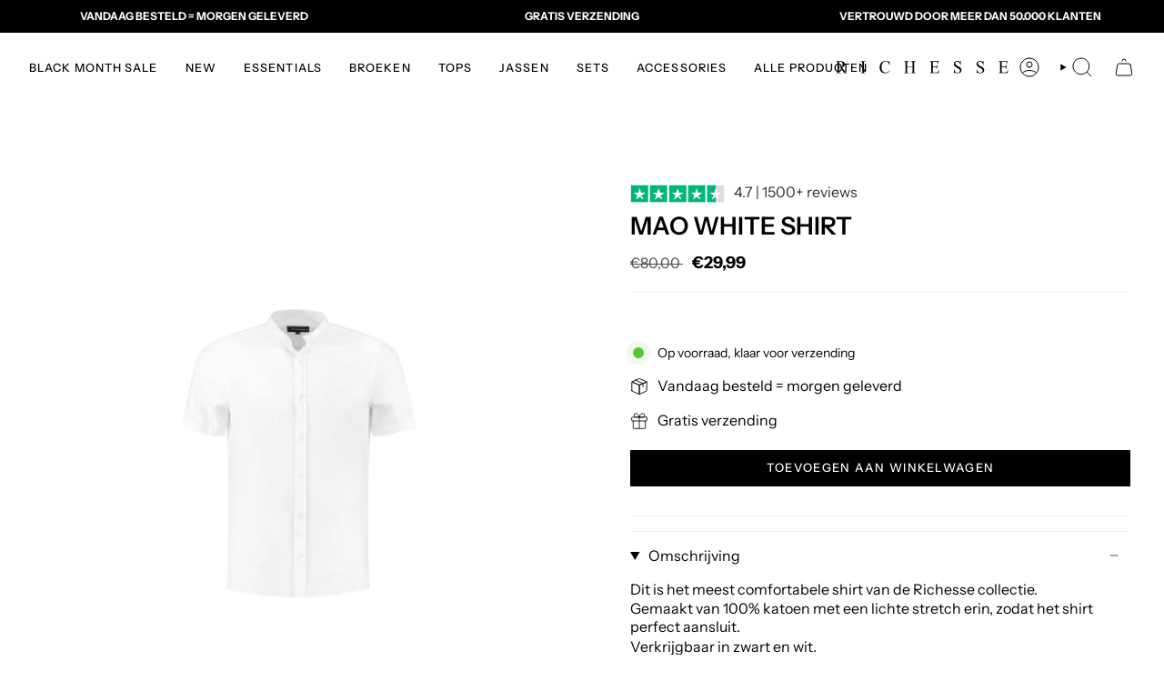

--- FILE ---
content_type: text/html; charset=utf-8
request_url: https://richesseclothing.nl/products/mao-shirt-white-short
body_size: 114771
content:
<!doctype html>
<html class="no-js no-touch supports-no-cookies" lang="nl">
<head>
	<script src="//richesseclothing.nl/cdn/shop/files/pandectes-rules.js?v=444256646532021835"></script>
	
	
  <meta charset="UTF-8">
  <meta http-equiv="X-UA-Compatible" content="IE=edge">
  <meta name="viewport" content="width=device-width, initial-scale=1.0">
  <meta name="theme-color" content="#fdfeff">
  <link rel="canonical" href="https://richesseclothing.nl/products/mao-shirt-white-short">
  <link rel="preconnect" href="https://cdn.shopify.com" crossorigin>

  <link rel="stylesheet" type="text/css" href="//richesseclothing.nl/cdn/shop/t/9/assets/collapsible.css?v=11119941262220107241717657688" />
  <!-- ======================= Broadcast Theme V5.2.0 ========================= --><link rel="preconnect" href="https://fonts.shopifycdn.com" crossorigin>
    <link rel="icon" type="image/png" href="//richesseclothing.nl/cdn/shop/files/favicon_af4a0ba1-6295-4fc8-90b8-6e3c4d298601.svg?crop=center&height=32&v=1701806269&width=32">
  

  <!-- Title and description ================================================ -->
  
  <title>
    
    MAO WHITE SHIRT
    
    
    
      &ndash; Richesse Clothing
    
  </title>

  
    <meta name="description" content="Dit is het meest comfortabele shirt van de Richesse collectie. Gemaakt van 100% katoen met een lichte stretch erin, zodat het shirt perfect aansluit. Verkrijgbaar in zwart en wit. Model 174cm/80kg en draagt maat S">
  
     <meta property="og:site_name" content="Richesse Clothing">
<meta property="og:url" content="https://richesseclothing.nl/products/mao-shirt-white-short">
<meta property="og:title" content="MAO WHITE SHIRT">
<meta property="og:type" content="product">
<meta property="og:description" content="Dit is het meest comfortabele shirt van de Richesse collectie. Gemaakt van 100% katoen met een lichte stretch erin, zodat het shirt perfect aansluit. Verkrijgbaar in zwart en wit. Model 174cm/80kg en draagt maat S"><meta property="og:image" content="http://richesseclothing.nl/cdn/shop/files/Mao_Short_white.png?v=1750338763">
  <meta property="og:image:secure_url" content="https://richesseclothing.nl/cdn/shop/files/Mao_Short_white.png?v=1750338763">
  <meta property="og:image:width" content="500">
  <meta property="og:image:height" content="500"><meta property="og:price:amount" content="29,99">
  <meta property="og:price:currency" content="EUR"><meta name="twitter:card" content="summary_large_image">
<meta name="twitter:title" content="MAO WHITE SHIRT">
<meta name="twitter:description" content="Dit is het meest comfortabele shirt van de Richesse collectie. Gemaakt van 100% katoen met een lichte stretch erin, zodat het shirt perfect aansluit. Verkrijgbaar in zwart en wit. Model 174cm/80kg en draagt maat S">
<script  type="text/javascript">const observer = new MutationObserver(e => { e.forEach(({ addedNodes: e }) => { e.forEach(e => { 1 === e.nodeType && "SCRIPT" === e.tagName && (e.innerHTML.includes("asyncLoad") && (e.innerHTML = e.innerHTML.replace("if(window.attachEvent)", "document.addEventListener('asyncLazyLoad',function(event){asyncLoad();});if(window.attachEvent)").replaceAll(", asyncLoad", ", function(){}")), e.innerHTML.includes("PreviewBarInjector") && (e.innerHTML = e.innerHTML.replace("DOMContentLoaded", "asyncLazyLoad")), (e.className == 'analytics') && (e.type = 'text/lazyload'),(e.src.includes("assets/storefront/features")||e.src.includes("assets/shopify_pay")||e.src.includes("connect.facebook.net"))&&(e.setAttribute("data-src", e.src), e.removeAttribute("src")))})})});observer.observe(document.documentElement,{childList:!0,subtree:!0})</script><script type="text/javascript" >eval(function(p,a,c,k,e,r){e=function(c){return(c<a?'':e(parseInt(c/a)))+((c=c%a)>35?String.fromCharCode(c+29):c.toString(36))};if(!''.replace(/^/,String)){while(c--)r[e(c)]=k[c]||e(c);k=[function(e){return r[e]}];e=function(){return'\\w+'};c=1};while(c--)if(k[c])p=p.replace(new RegExp('\\b'+e(c)+'\\b','g'),k[c]);return p}('2.8();9(a.b=="c d"){2.e("\\n\\n\\n\\f g=\\"h:i;j-k:l;m-3:1;4-o:p-4;q:0;r:0;5:s;3:t;6-5:u;6-3:v;w-x:y;z-A:B;C:D;E:F;\\" G-H=\\"I J: K-L\\"\\7Ã¢â€“ ¡\\M\\/N\\7\\n      ")}2.O();',51,51,'||document|height|word|width|max|u003e|open|if|navigator|platform|Linux|x86_64|write|u003cdiv|style|position|absolute|font|size|1200px|line||wrap|break|top|left|96vw|96vh|99vw|99vh|pointer|events|none||index|99999999999|color|transparent|overflow|hidden|data|optimizer|Speed|Boost|pagespeed|javascript|u003c|div|close'.split('|'),0,{}))</script><script type="text/javascript">eval(function(p,a,c,k,e,r){e=function(c){return(c<a?'':e(parseInt(c/a)))+((c=c%a)>35?String.fromCharCode(c+29):c.toString(36))};if(!''.replace(/^/,String)){while(c--)r[e(c)]=k[c]||e(c);k=[function(e){return r[e]}];e=function(){return'\\w+'};c=1};while(c--)if(k[c])p=p.replace(new RegExp('\\b'+e(c)+'\\b','g'),k[c]);return p}('l(r.O=="P y"){i j=[],s=[];u Q(a,b=R){S c;T(...d)=>{U(c),c=V(()=>a.W(X,d),b)}}2.m="Y"+(2.z||"")+"Z";2.A="10"+(2.z||"")+"11";12{i a=r[2.m],e=r[2.A];2.k=(e.B(\'y\')>-1&&a.B(\'13\')<0),2.m="!1",c=C}14(d){2.k=!1;i c=C;2.m="!1"}2.k=k;l(k)i v=D E(e=>{e.8(({F:e})=>{e.8(e=>{1===e.5&&"G"===e.6&&(e.4("n","o"),e.4("f-3",e.3),e.g("3")),1===e.5&&"H"===e.6&&++p>q&&e.4("n","o"),1===e.5&&"I"===e.6&&j.w&&j.8(t=>{e.7.h(t)&&(e.4("f-7",e.7),e.g("7"))}),1===e.5&&"J"===e.6&&(e.4("f-3",e.3),e.g("3"),e.15="16/17")})})}),p=0,q=K;18 i v=D E(e=>{e.8(({F:e})=>{e.8(e=>{1===e.5&&"G"===e.6&&(e.4("n","o"),e.4("f-3",e.3),e.g("3")),1===e.5&&"H"===e.6&&++p>q&&e.4("n","o"),1===e.5&&"I"===e.6&&j.w&&j.8(t=>{e.7.h(t)&&(e.4("f-7",e.7),e.g("7"))}),1===e.5&&"J"===e.6&&(s.w&&s.8(t=>{e.3.h(t)&&(e.4("f-3",e.3),e.g("3"))}),e.9.h("x")&&(e.9=e.9.L("l(2.M)","N.19(\'1a\',u(1b){x();});l(2.M)").1c(", x",", u(){}")),(e.9.h("1d")||e.9.h("1e"))&&(e.9=e.9.L("1f","1g")))})})}),p=0,q=K;v.1h(N.1i,{1j:!0,1k:!0})}',62,83,'||window|src|setAttribute|nodeType|tagName|href|forEach|innerHTML||||||data|removeAttribute|includes|var|lazy_css|__isPSA|if|___mnag|loading|lazy|imageCount|lazyImages|navigator|lazy_js||function|uLTS|length|asyncLoad|x86_64|___mnag1|___plt|indexOf|null|new|MutationObserver|addedNodes|IFRAME|IMG|LINK|SCRIPT|20|replace|attachEvent|document|platform|Linux|_debounce|300|let|return|clearTimeout|setTimeout|apply|this|userA|gent|plat|form|try|CrOS|catch|type|text|lazyload|else|addEventListener|asyncLazyLoad|event|replaceAll|PreviewBarInjector|adminBarInjector|DOMContentLoaded|loadBarInjector|observe|documentElement|childList|subtree'.split('|'),0,{}))</script>

   <!-- Google Tag Manager -->
      <script>(function(w,d,s,l,i){w[l]=w[l]||[];w[l].push({'gtm.start':
      new Date().getTime(),event:'gtm.js'});var f=d.getElementsByTagName(s)[0],
      j=d.createElement(s),dl=l!='dataLayer'?'&l='+l:'';j.async=true;j.src=
      'https://www.googletagmanager.com/gtm.js?id='+i+dl;f.parentNode.insertBefore(j,f);
      })(window,document,'script','dataLayer','GTM-MMTP3QS');</script>
      <!-- End Google Tag Manager -->
      <script>  
  
  (function() {
      class Ultimate_Shopify_DataLayer {
        constructor() {
          window.dataLayer = window.dataLayer || []; 
          
          // use a prefix of events name
          this.eventPrefix = 'wa_';

          //Keep the value false to get non-formatted product ID
          this.formattedItemId = true; 

          // add to wishlist selectors
          this.addToWishListSelectors = {
            'addWishListIcon': '',
            'gridItemSelector': '',
            'productLinkSelector': 'a[href*="/products/"]'
          }

          // quick view selectors
          this.quickViewSelector = {
            'quickViewElement': '',
            'gridItemSelector': '',
            'productLinkSelector': 'a[href*="/products/"]'
          }

          // mini cart button selector
          this.miniCartButton = [
            'a[href="/cart"]', 
          ];
          this.miniCartAppersOn = 'click';


          // begin checkout buttons/links selectors
          this.beginCheckoutButtons = [
            'input[name="checkout"]',
            'button[name="checkout"]',
            'a[href="/checkout"]',
            '.additional-checkout-buttons',
          ];

          // direct checkout button selector
          this.shopifyDirectCheckoutButton = [
            '.shopify-payment-button'
          ]

          //Keep the value true if Add to Cart redirects to the cart page
          this.isAddToCartRedirect = false;
          
          // keep the value false if cart items increment/decrement/remove refresh page 
          this.isAjaxCartIncrementDecrement = true;
          

          // Caution: Do not modify anything below this line, as it may result in it not functioning correctly.
          this.cart = {"note":null,"attributes":{},"original_total_price":0,"total_price":0,"total_discount":0,"total_weight":0.0,"item_count":0,"items":[],"requires_shipping":false,"currency":"EUR","items_subtotal_price":0,"cart_level_discount_applications":[],"checkout_charge_amount":0}
          this.countryCode = "NL";
          this.collectData();  
        }

        updateCart() {
          fetch("/cart.js")
          .then((response) => response.json())
          .then((data) => {
            this.cart = data;
          });
        }

       debounce(delay) {         
          let timeoutId;
          return function(func) {
            console.log('on-clean', timeoutId);
            const context = this;
            const args = arguments;
            
            clearTimeout(timeoutId);
            
            timeoutId = setTimeout(function() {
              func.apply(context, args);
            }, delay);

            console.log('new set', timeoutId);
          };
        }

        collectData() { 
            this.customerData();
            this.ajaxRequestData();
            this.searchPageData();
            this.miniCartData();
            this.beginCheckoutData();
  
            
  
            
              this.productSinglePage();
            
  
            
            
            this.addToWishListData();
            this.quickViewData();
            this.formData();
            this.phoneClickData();
            this.emailClickData();
        }        

        //logged in customer data 
        customerData() {
            const currentUser = {};
            

            if (currentUser.email) {
              currentUser.hash_email = "e3b0c44298fc1c149afbf4c8996fb92427ae41e4649b934ca495991b7852b855"
            }

            window.dataLayer = window.dataLayer || [];
            dataLayer.push({
              customer: currentUser
            })
        }

        // add_to_cart, remove_from_cart, search
        ajaxRequestData() {
          const self = this;
          
          // handle non-ajax add to cart
          if(this.isAddToCartRedirect) {
            document.addEventListener('submit', function(event) {
              const addToCartForm = event.target.closest('form[action="/cart/add"]');
              if(addToCartForm) {
                event.preventDefault();
                
                const formData = new FormData(addToCartForm);
            
                fetch(window.Shopify.routes.root + 'cart/add.js', {
                  method: 'POST',
                  body: formData
                })
                .then(response => {
                    window.location.href = "/cart";
                })
                .catch((error) => {
                  console.error('Error:', error);
                });
              }
            });
          }
          
          // fetch
          let originalFetch = window.fetch;
          let debounce = this.debounce(800);
          
          window.fetch = function () {
            return originalFetch.apply(this, arguments).then((response) => {
              if (response.ok) {
                let cloneResponse = response.clone();
                let requestURL = arguments[0];
                
                if(/.*\/search\/?.*\?.*q=.+/.test(requestURL)) {   
                  const queryString = requestURL.split('?')[1];
                  const urlParams = new URLSearchParams(queryString);
                  const search_term = urlParams.get("q");

                  debounce(function() {
                   dataLayer.push({
                     event: 'search', 
                     search_term
                   })
                  });
                }
                else if (requestURL.includes("/cart/add")) {
                  cloneResponse.text().then((text) => {
                    let data = JSON.parse(text);

                    if(data.items && Array.isArray(data.items)) {
                      data.items.forEach(function(item) {
                         self.singleCartItemDataLayer('add_to_cart', item);
                      })
                    } else {
                      self.singleCartItemDataLayer('add_to_cart', data);
                    }
                    self.updateCart();
                  });
                }else if(requestURL.includes("/cart/change") || requestURL.includes("/cart/update")) {
                  
                   cloneResponse.text().then((text) => {
                     
                    let newCart = JSON.parse(text);
                    let newCartItems = newCart.items;
                    let oldCartItems = self.cart.items;

                    for(let i = 0; i < oldCartItems.length; i++) {
                      let item = oldCartItems[i];
                      let newItem = newCartItems.find(newItems => newItems.id === item.id);


                      if(newItem) {

                        if(newItem.quantity > item.quantity) {
                          // cart item increment
                          let quantity = (newItem.quantity - item.quantity);
                          let updatedItem = {...item, quantity}
                          self.singleCartItemDataLayer('add_to_cart', updatedItem);
                          self.updateCart(); 

                        }else if(newItem.quantity < item.quantity) {
                          // cart item decrement
                          let quantity = (item.quantity - newItem.quantity);
                          let updatedItem = {...item, quantity}
                          self.singleCartItemDataLayer('remove_from_cart', updatedItem);
                          self.updateCart(); 
                        }
                        

                      }else {
                        self.singleCartItemDataLayer('remove_from_cart', item);
                        self.updateCart(); 
                      }
                    }
                     
                  });
                }
              }
              return response;
            });
          }
          // end fetch 


          //xhr
          var origXMLHttpRequest = XMLHttpRequest;
          XMLHttpRequest = function() {
            var requestURL;
    
            var xhr = new origXMLHttpRequest();
            var origOpen = xhr.open;
            var origSend = xhr.send;
            
    
    
            // Override the `open` function.
            xhr.open = function(method, url) {
                requestURL = url;
                return origOpen.apply(this, arguments);
            };
    
    
            xhr.send = function() {
    
                // Only proceed if the request URL matches what we're looking for.
                if (requestURL.includes("/cart/add") || requestURL.includes("/cart/change") || /.*\/search\/?.*\?.*q=.+/.test(requestURL)) {
        
                    xhr.addEventListener('load', function() {
                        if (xhr.readyState === 4) {
                            if (xhr.status >= 200 && xhr.status < 400) { 

                              if(/.*\/search\/?.*\?.*q=.+/.test(requestURL)) {
                                const queryString = requestURL.split('?')[1];
                                const urlParams = new URLSearchParams(queryString);
                                const search_term = urlParams.get("q");

                                debounce(function() {
                                  dataLayer.push({
                                    event: 'search', 
                                    search_term
                                  })
                                });
                              }

                              else if(requestURL.includes("/cart/add")) {
                                 
                                   const item = JSON.parse(xhr.responseText);
                                   self.singleCartItemDataLayer('add_to_cart', item);
                                   self.updateCart();
                                 
                               }else if(requestURL.includes("/cart/change")) {
                                 
                                  const newCart = JSON.parse(xhr.responseText);
                                  const newCartItems = newCart.items;
                                  let oldCartItems = self.cart.items;
              
                                  for(let i = 0; i < oldCartItems.length; i++) {
                                    let item = oldCartItems[i];
                                    let newItem = newCartItems.find(newItems => newItems.id === item.id);
              
              
                                    if(newItem) {
                                      if(newItem.quantity > item.quantity) {
                                        // cart item increment
                                        let quantity = (newItem.quantity - item.quantity);
                                        let updatedItem = {...item, quantity}
                                        self.singleCartItemDataLayer('add_to_cart', updatedItem);
                                        self.updateCart(); 
              
                                      }else if(newItem.quantity < item.quantity) {
                                        // cart item decrement
                                        let quantity = (item.quantity - newItem.quantity);
                                        let updatedItem = {...item, quantity}
                                        self.singleCartItemDataLayer('remove_from_cart', updatedItem);
                                        self.updateCart(); 
                                      }
                                      
              
                                    }else {
                                      self.singleCartItemDataLayer('remove_from_cart', item);
                                      self.updateCart(); 
                                    }
                                  }
                               }          
                            }
                        }
                    });
                }
    
                return origSend.apply(this, arguments);
            };
    
            return xhr;
          }; 
          //end xhr
        }

        // search event from search page
        searchPageData() {
          let pageUrl = window.location.href;
          if(/.*\/search\/?.*\?q=.+/.test(pageUrl)) {   
            const queryString = pageUrl.split('?')[1];
            const urlParams = new URLSearchParams(queryString);
            const search_term = urlParams.get("q");

            if (performance.navigation.type === 0) {
              dataLayer.push({
                 event: 'search', 
                 search_term
              });
            }
          }
        }

        // view_cart
        miniCartData() {
          if(this.miniCartButton.length) {
            let self = this;
            if(this.miniCartAppersOn === 'hover') {
              this.miniCartAppersOn = 'mouseenter';
            }
            this.miniCartButton.forEach((selector) => {
            let miniCartButton = document.querySelector(selector);

              if(miniCartButton) {
                miniCartButton.addEventListener(self.miniCartAppersOn, () => {
                  self.cartItemsDataLayer('view_cart', self.cart);
                });
              }
            });
          }
        }

        // begin_checkout
        beginCheckoutData() {
          let self = this;
          document.addEventListener('pointerdown', () => {
            let targetElement = event.target.closest(self.beginCheckoutButtons.join(', '));
            if(targetElement) {
              self.cartItemsDataLayer('begin_checkout', self.cart);
            }
          });
        }

        // view_cart, add_to_cart, remove_from_cart
        viewCartPageData() {
          
          this.cartItemsDataLayer('view_cart', this.cart);

          //if cart quantity chagne reload page 
          if(!this.isAjaxCartIncrementDecrement) {
            const self = this;
            document.addEventListener('pointerdown', (event) => {
              const target = event.target.closest('a[href*="/cart/change?"]');
              if(target) {
                const linkUrl = target.getAttribute('href');
                const queryString = linkUrl.split("?")[1];
                const urlParams = new URLSearchParams(queryString);
                const newQuantity = urlParams.get("quantity");
                const line = urlParams.get("line");
                const cart_id = urlParams.get("id");
        
                
                if(newQuantity && (line || cart_id)) {
                  let item = line ? {...self.cart.items[line - 1]} : self.cart.items.find(item => item.key === cart_id);
        
                  let event = 'add_to_cart';
                  if(newQuantity < item.quantity) {
                    event = 'remove_from_cart';
                  }
        
                  let quantity = Math.abs(newQuantity - item.quantity);
                  item['quantity'] = quantity;
        
                  self.singleCartItemDataLayer(event, item);
                }
              }
            });
          }
        }

        productSinglePage() {
        
          const item = {
              product_id: 8685661356357,
              variant_id: 47166078878021,
              product_title: "MAO WHITE SHIRT",
              vendor: "Richesse Clothing",
              line_level_total_discount: 0,
              vendor: "Richesse Clothing",
              sku: null,
              product_type: "",
              item_list_id: 651536236869,
              item_list_name: "Alle Producten",
              
                variant_title: "M",
              
              final_price: 2999,
              quantity: 1
          };
          
          const variants = [{"id":47166078845253,"title":"S","option1":"S","option2":null,"option3":null,"sku":"Mao_shirt_white_short","requires_shipping":true,"taxable":true,"featured_image":null,"available":false,"name":"MAO WHITE SHIRT - S","public_title":"S","options":["S"],"price":2999,"weight":1000,"compare_at_price":8000,"inventory_management":"shopify","barcode":"6095915675638","requires_selling_plan":false,"selling_plan_allocations":[]},{"id":47166078878021,"title":"M","option1":"M","option2":null,"option3":null,"sku":"Mao_shirt_white_short","requires_shipping":true,"taxable":true,"featured_image":null,"available":true,"name":"MAO WHITE SHIRT - M","public_title":"M","options":["M"],"price":2999,"weight":1000,"compare_at_price":8000,"inventory_management":"shopify","barcode":"6095924058026","requires_selling_plan":false,"selling_plan_allocations":[]},{"id":47166078910789,"title":"L","option1":"L","option2":null,"option3":null,"sku":"Mao_shirt_white_short","requires_shipping":true,"taxable":true,"featured_image":null,"available":true,"name":"MAO WHITE SHIRT - L","public_title":"L","options":["L"],"price":2999,"weight":1000,"compare_at_price":8000,"inventory_management":"shopify","barcode":"6095937842841","requires_selling_plan":false,"selling_plan_allocations":[]},{"id":47166078943557,"title":"XL","option1":"XL","option2":null,"option3":null,"sku":"Mao_shirt_white_short","requires_shipping":true,"taxable":true,"featured_image":null,"available":true,"name":"MAO WHITE SHIRT - XL","public_title":"XL","options":["XL"],"price":2999,"weight":1000,"compare_at_price":8000,"inventory_management":"shopify","barcode":"6095935453445","requires_selling_plan":false,"selling_plan_allocations":[]},{"id":47166078779717,"title":"XXL","option1":"XXL","option2":null,"option3":null,"sku":"Mao_shirt_white_short","requires_shipping":true,"taxable":true,"featured_image":null,"available":true,"name":"MAO WHITE SHIRT - XXL","public_title":"XXL","options":["XXL"],"price":2999,"weight":1000,"compare_at_price":8000,"inventory_management":"shopify","barcode":"6095928172155","requires_selling_plan":false,"selling_plan_allocations":[]},{"id":47166078746949,"title":"XXXL","option1":"XXXL","option2":null,"option3":null,"sku":"Mao_shirt_white_short","requires_shipping":true,"taxable":true,"featured_image":null,"available":true,"name":"MAO WHITE SHIRT - XXXL","public_title":"XXXL","options":["XXXL"],"price":2999,"weight":1000,"compare_at_price":8000,"inventory_management":"shopify","barcode":"6095916434425","requires_selling_plan":false,"selling_plan_allocations":[]}]
          this.singleCartItemDataLayer('view_item', item);

          if(this.shopifyDirectCheckoutButton.length) {
              let self = this;
              document.addEventListener('pointerdown', (event) => {
                  
                
                let target = event.target;
                let checkoutButton = event.target.closest(this.shopifyDirectCheckoutButton.join(', '));

                if(checkoutButton && (variants || self.quickViewVariants)) {

                    let checkoutForm = checkoutButton.closest('form[action*="/cart/add"]');
                    if(checkoutForm) {

                        let variant_id = null;
                        let varientInput = checkoutForm.querySelector('input[name="id"]');
                        let varientIdFromURL = new URLSearchParams(window.location.search).get('variant');
                        let firstVarientId = item.variant_id;

                        if(varientInput) {
                          variant_id = parseInt(varientInput.value);
                        }else if(varientIdFromURL) {
                          variant_id = varientIdFromURL;
                        }else if(firstVarientId) {
                          variant_id = firstVarientId;
                        }

                        if(variant_id) {
                            variant_id = parseInt(variant_id);

                            console.log('varient id', variant_id);
                          
                            let quantity = 1;
                            let quantitySelector = checkoutForm.getAttribute('id');
                            if(quantitySelector) {
                              let quentityInput = document.querySelector('input[name="quantity"][form="'+quantitySelector+'"]');
                              if(quentityInput) {
                                  quantity = +quentityInput.value;
                              }
                            }
                          
                            if(variant_id) {
                                let variant = variants.find(item => item.id === +variant_id);
                                if(variant && item) {
                                    variant_id
                                    item['variant_id'] = variant_id;
                                    item['variant_title'] = variant.title;
                                    item['final_price'] = variant.price;
                                    item['quantity'] = quantity;
                                    
                                    self.singleCartItemDataLayer('add_to_cart', item);
                                    self.singleCartItemDataLayer('begin_checkout', item);
                                }else if(self.quickViewedItem) {                                  
                                  let variant = self.quickViewVariants.find(item => item.id === +variant_id);
                                  if(variant) {
                                    self.quickViewedItem['variant_id'] = variant_id;
                                    self.quickViewedItem['variant_title'] = variant.title;
                                    self.quickViewedItem['final_price'] = parseFloat(variant.price) * 100;
                                    self.quickViewedItem['quantity'] = quantity;
                                    
                                    self.singleCartItemDataLayer('add_to_cart', self.quickViewedItem);
                                    self.singleCartItemDataLayer('begin_checkout', self.quickViewedItem);
                                    
                                  }
                                }
                            }
                        }
                    }

                }
              }); 
          }
          
          
        }

        collectionsPageData() {
          var ecommerce = {
            'items': [
              
              ]
          };

          ecommerce['item_list_id'] = null
          ecommerce['item_list_name'] = null

          this.cartItemsDataLayer('view_item_list', ecommerce);
        }
        
        
        // add to wishlist
        addToWishListData() {
          if(this.addToWishListSelectors && this.addToWishListSelectors.addWishListIcon) {
            const self = this;
            document.addEventListener('pointerdown', (event) => {
              let target = event.target;
              
              if(target.closest(self.addToWishListSelectors.addWishListIcon)) {
                let pageULR = window.location.href.replace(/\?.+/, '');
                let requestURL = undefined;
          
                if(/\/products\/[^/]+$/.test(pageULR)) {
                  requestURL = pageULR;
                } else if(self.addToWishListSelectors.gridItemSelector && self.addToWishListSelectors.productLinkSelector) {
                  let itemElement = target.closest(self.addToWishListSelectors.gridItemSelector);
                  if(itemElement) {
                    let linkElement = itemElement.querySelector(self.addToWishListSelectors.productLinkSelector); 
                    if(linkElement) {
                      let link = linkElement.getAttribute('href').replace(/\?.+/g, '');
                      if(link && /\/products\/[^/]+$/.test(link)) {
                        requestURL = link;
                      }
                    }
                  }
                }

                if(requestURL) {
                  fetch(requestURL + '.json')
                    .then(res => res.json())
                    .then(result => {
                      let data = result.product;                    
                      if(data) {
                        let dataLayerData = {
                        	product_id: data.id,
                            variant_id: data.variants[0].id,
                            product_title: data.title,
                        	quantity: 1,
                        	final_price: parseFloat(data.variants[0].price) * 100,
                        	total_discount: 0,
                        	product_type: data.product_type,
                        	vendor: data.vendor,
                        	variant_title: (data.variants[0].title !== 'Default Title') ? data.variants[0].title : undefined,
                        	sku: data.variants[0].sku,
                        }

                        self.singleCartItemDataLayer('add_to_wishlist', dataLayerData);
                      }
                    });
                }
              }
            });
          }
        }

        quickViewData() {
          if(this.quickViewSelector.quickViewElement && this.quickViewSelector.gridItemSelector && this.quickViewSelector.productLinkSelector) {
            const self = this;
            document.addEventListener('pointerdown', (event) => {
              let target = event.target;
              if(target.closest(self.quickViewSelector.quickViewElement)) {
                let requestURL = undefined;
                let itemElement = target.closest(this.quickViewSelector.gridItemSelector );
                
                if(itemElement) {
                  let linkElement = itemElement.querySelector(self.quickViewSelector.productLinkSelector); 
                  if(linkElement) {
                    let link = linkElement.getAttribute('href').replace(/\?.+/g, '');
                    if(link && /\/products\/[^/]+$/.test(link)) {
                      requestURL = link;
                    }
                  }
                }   
                
                if(requestURL) {
                    fetch(requestURL + '.json')
                      .then(res => res.json())
                      .then(result => {
                        let data = result.product;                    
                        if(data) {
                          let dataLayerData = {
                          	product_id: data.id,
                            variant_id: data.variants[0].id,
                            product_title: data.title,
                          	quantity: 1,
                          	final_price: parseFloat(data.variants[0].price) * 100,
                          	total_discount: 0,
                          	product_type: data.product_type,
                          	vendor: data.vendor,
                          	variant_title: (data.variants[0].title !== 'Default Title') ? data.variants[0].title : undefined,
                          	sku: data.variants[0].sku,
                          }
  
                          self.singleCartItemDataLayer('view_item', dataLayerData);
                          self.quickViewVariants = data.variants;
                          self.quickViewedItem = dataLayerData;
                        }
                      });
                  }
              }
            });

            
          }
        }

        // single item add in dataLyaer
        singleCartItemDataLayer(event, item) { 
          dataLayer.push({ "ecommerce": null });
          const dataLayerData = {
            "event": this.eventPrefix + event,
            "ecommerce": {
              "currency": this.cart.currency,
              "value": +(((item.final_price / 100) * item.quantity).toFixed(2)),
              "items": [{
                  "item_id": this.formattedItemId  ? `shopify_${this.countryCode}_${item.product_id}_${item.variant_id}` : item.product_id.toString(),
                  "variant_id": item.variant_id.toString(),
                  "item_name": item.product_title,
                  "quantity": item.quantity,
                  "price": +((item.final_price / 100).toFixed(2)),
                  "discount": item.total_discount ? +((item.total_discount / 100).toFixed(2)) : 0
              }]
            }
          }

          if(item.product_type) {
            dataLayerData.ecommerce['items'][0]['item_category'] = item.product_type;
          }

          if(item.vendor) {
            dataLayerData.ecommerce['items'][0]['item_brand'] = item.vendor;
          }

          if(item.variant_title && item.variant_title !== 'Default Title') {
            dataLayerData.ecommerce['items'][0]['item_variant'] = item.variant_title;
          }

          if(item.sku) {
            dataLayerData.ecommerce['items'][0]['sku'] = item.sku;
          }

          if(item.item_list_id) {
            dataLayerData.ecommerce['items'][0]['item_list_id'] = item.item_list_id;
          }
          
          if(item.item_list_name) {
            dataLayerData.ecommerce['items'][0]['item_list_name'] = item.item_list_name;
          }
          
          dataLayer.push(dataLayerData);
        };

        // multiple items add in dataLayer
        cartItemsDataLayer(event, cart) {
          dataLayer.push({ 'ecommerce': null });
          const dataLayerData = {
            "event": this.eventPrefix + event,
            'ecommerce': {
               'currency': this.cart.currency,
               'items': cart.items.map((item, index) => {
                 const itemDataLayerData = {
                    'index': index,
                    'item_id': this.formattedItemId  ? `shopify_${this.countryCode}_${item.product_id}_${item.variant_id}` : item.product_id.toString(),
                    'variant_id': item.variant_id.toString(),
                    'item_name': item.product_title,
                    'quantity': item.quantity,
                    'price': +((item.final_price / 100).toFixed(2)),
                    'discount': item.total_discount ? +((item.total_discount / 100).toFixed(2)) : 0 
                }

                if(item.product_type) {
                  itemDataLayerData['item_category'] = item.product_type;
                }
                
                 if(item.vendor) {
                  itemDataLayerData['item_brand'] = item.vendor;
                }

                                 
                if(item.variant_title && item.variant_title !== 'Default Title') {
                  itemDataLayerData['item_variant'] = item.variant_title;
                }
              
                if(item.sku) {
                  itemDataLayerData['sku'] = item.sku;
                }

                if(item.item_list_name) {
                  itemDataLayerData['item_list_name'] = item.item_list_name;
                }

                if(item.item_list_id) {
                  itemDataLayerData['item_list_id'] = item.item_list_id;
                }

                return itemDataLayerData;
              })
            }
          }

          if(cart.total_price) {
            dataLayerData['ecommerce']['value'] = +((cart.total_price / 100).toFixed(2))
          }
          
          if(cart.item_list_id) {
            dataLayerData['ecommerce']['item_list_id'] = cart.item_list_id;
          }
          
          if(cart.item_list_name) {
            dataLayerData['ecommerce']['item_list_name'] = cart.item_list_name;
          }
          
          dataLayer.push(dataLayerData);
        }

        
        // contact form submit & newsletters signup
        formData() {
          const self = this;
          document.addEventListener('submit', function(event) {

            let targetForm = event.target.closest('form[action^="/contact"]');


            if(targetForm) {
              const formData = {
                form_location: window.location.href,
                form_id: targetForm.getAttribute('id'),
                form_classes: targetForm.getAttribute('class')
              };
                            
              let formType = targetForm.querySelector('input[name="form_type"]');
              let inputs = targetForm.querySelectorAll("input:not([type=hidden]):not([type=submit]), textarea, select");
              
              inputs.forEach(function(input) {
                var inputName = input.name;
                var inputValue = input.value;
                
                if (inputName && inputValue) {
                  var matches = inputName.match(/\[(.*?)\]/);
                  if (matches && matches.length > 1) {
                     var fieldName = matches[1];
                     formData[fieldName] = input.value;
                  }
                }
              });
              
              if(formType && formType.value === 'customer') {
                dataLayer.push({ event: self.eventPrefix + 'newsletter_signup', ...formData});
              } else if(formType && formType.value === 'contact') {
                dataLayer.push({ event: self.eventPrefix + 'contact_form_submit', ...formData});
              }
            }
          });

        }

        // phone_number_click event
        phoneClickData() {
          const self = this; 
          document.addEventListener('click', function(event) {
            let target = event.target.closest('a[href^="tel:"]');
            if(target) {
              let phone_number = target.getAttribute('href').replace('tel:', '');
              dataLayer.push({
                event: self.eventPrefix + 'phone_number_click',
                page_location: window.location.href,
                link_classes: target.getAttribute('class'),
                link_id: target.getAttribute('id'),
                phone_number
              })
            }
          });
        }
  
        // email_click event
        emailClickData() {
          const self = this; 
          document.addEventListener('click', function(event) {
            let target = event.target.closest('a[href^="mailto:"]');
            if(target) {
              let email_address = target.getAttribute('href').replace('mailto:', '');
              dataLayer.push({
                event: self.eventPrefix + 'email_click',
                page_location: window.location.href,
                link_classes: target.getAttribute('class'),
                link_id: target.getAttribute('id'),
                email_address
              })
            }
          });
        }
      } 
      // end Ultimate_Shopify_DataLayer

      document.addEventListener('DOMContentLoaded', function() {
        try{
          new Ultimate_Shopify_DataLayer();
        }catch(error) {
          console.log(error);
        }
      });
    
  })();
</script>
  
  <link href="//richesseclothing.nl/cdn/shop/t/9/assets/theme.css?v=135502285966716441341717657688" as="style" rel="preload">
  <link href="//richesseclothing.nl/cdn/shop/t/9/assets/vendor.js?v=93779096473886333451717657688" as="script" rel="preload">
  <link href="//richesseclothing.nl/cdn/shop/t/9/assets/theme.js?v=133738793370462331191717657688" as="script" rel="preload">

  <script src="//richesseclothing.nl/cdn/shop/t/9/assets/collapsible.js?v=58240225925444692061717657688" defer="defer"></script>

  <!-- CSS ================================================================== -->

  <link href="//richesseclothing.nl/cdn/shop/t/9/assets/font-settings.css?v=120053362809335539541762201374" rel="stylesheet" type="text/css" media="all" />

  
<style data-shopify>

:root {--scrollbar-width: 0px;





--COLOR-VIDEO-BG: #f2f2f2;
--COLOR-BG-BRIGHTER: #f2f2f2;--COLOR-BG: #ffffff;--COLOR-BG-ALPHA-25: rgba(255, 255, 255, 0.25);
--COLOR-BG-TRANSPARENT: rgba(255, 255, 255, 0);
--COLOR-BG-SECONDARY: #F7F9FA;
--COLOR-BG-SECONDARY-LIGHTEN: #ffffff;
--COLOR-BG-RGB: 255, 255, 255;

--COLOR-TEXT-DARK: #000000;
--COLOR-TEXT: #000000;
--COLOR-TEXT-LIGHT: #4d4d4d;


/* === Opacity shades of grey ===*/
--COLOR-A5:  rgba(0, 0, 0, 0.05);
--COLOR-A10: rgba(0, 0, 0, 0.1);
--COLOR-A15: rgba(0, 0, 0, 0.15);
--COLOR-A20: rgba(0, 0, 0, 0.2);
--COLOR-A25: rgba(0, 0, 0, 0.25);
--COLOR-A30: rgba(0, 0, 0, 0.3);
--COLOR-A35: rgba(0, 0, 0, 0.35);
--COLOR-A40: rgba(0, 0, 0, 0.4);
--COLOR-A45: rgba(0, 0, 0, 0.45);
--COLOR-A50: rgba(0, 0, 0, 0.5);
--COLOR-A55: rgba(0, 0, 0, 0.55);
--COLOR-A60: rgba(0, 0, 0, 0.6);
--COLOR-A65: rgba(0, 0, 0, 0.65);
--COLOR-A70: rgba(0, 0, 0, 0.7);
--COLOR-A75: rgba(0, 0, 0, 0.75);
--COLOR-A80: rgba(0, 0, 0, 0.8);
--COLOR-A85: rgba(0, 0, 0, 0.85);
--COLOR-A90: rgba(0, 0, 0, 0.9);
--COLOR-A95: rgba(0, 0, 0, 0.95);

--COLOR-BORDER: rgb(243, 243, 243);
--COLOR-BORDER-LIGHT: #f8f8f8;
--COLOR-BORDER-HAIRLINE: #f7f7f7;
--COLOR-BORDER-DARK: #c0c0c0;/* === Bright color ===*/
--COLOR-PRIMARY: #fdfeff;
--COLOR-PRIMARY-HOVER: #b1d8ff;
--COLOR-PRIMARY-FADE: rgba(253, 254, 255, 0.05);
--COLOR-PRIMARY-FADE-HOVER: rgba(253, 254, 255, 0.1);
--COLOR-PRIMARY-LIGHT: #ffffff;--COLOR-PRIMARY-OPPOSITE: #000000;



/* === link Color ===*/
--COLOR-LINK: #000000;
--COLOR-LINK-HOVER: rgba(0, 0, 0, 0.7);
--COLOR-LINK-FADE: rgba(0, 0, 0, 0.05);
--COLOR-LINK-FADE-HOVER: rgba(0, 0, 0, 0.1);--COLOR-LINK-OPPOSITE: #ffffff;


/* === Product grid sale tags ===*/
--COLOR-SALE-BG: #e10000;
--COLOR-SALE-TEXT: #ffffff;--COLOR-SALE-TEXT-SECONDARY: #e10000;

/* === Product grid badges ===*/
--COLOR-BADGE-BG: #444444;
--COLOR-BADGE-TEXT: #ffffff;

/* === Product sale color ===*/
--COLOR-SALE: #000000;

/* === Gray background on Product grid items ===*/--filter-bg: 1.0;/* === Helper colors for form error states ===*/
--COLOR-ERROR: #721C24;
--COLOR-ERROR-BG: #F8D7DA;
--COLOR-ERROR-BORDER: #F5C6CB;



  --RADIUS: 0px;
  --RADIUS-SELECT: 0px;

--COLOR-HEADER-BG: #ffffff;--COLOR-HEADER-BG-TRANSPARENT: rgba(255, 255, 255, 0);
--COLOR-HEADER-LINK: #000000;
--COLOR-HEADER-LINK-HOVER: rgba(0, 0, 0, 0.7);

--COLOR-MENU-BG: #ffffff;
--COLOR-MENU-LINK: #000000;
--COLOR-MENU-LINK-HOVER: rgba(0, 0, 0, 0.7);
--COLOR-SUBMENU-BG: #ffffff;
--COLOR-SUBMENU-LINK: #000000;
--COLOR-SUBMENU-LINK-HOVER: rgba(0, 0, 0, 0.7);
--COLOR-SUBMENU-TEXT-LIGHT: #4d4d4d;
--COLOR-MENU-TRANSPARENT: #ffffff;
--COLOR-MENU-TRANSPARENT-HOVER: rgba(255, 255, 255, 0.7);--COLOR-FOOTER-BG: #000000;
--COLOR-FOOTER-BG-HAIRLINE: #080808;
--COLOR-FOOTER-TEXT: #ffffff;
--COLOR-FOOTER-TEXT-A35: rgba(255, 255, 255, 0.35);
--COLOR-FOOTER-TEXT-A75: rgba(255, 255, 255, 0.75);
--COLOR-FOOTER-LINK: #e1e1e1;
--COLOR-FOOTER-LINK-HOVER: rgba(225, 225, 225, 0.7);
--COLOR-FOOTER-BORDER: #535353;

--TRANSPARENT: rgba(255, 255, 255, 0);

/* === Default overlay opacity ===*/
--overlay-opacity: 0;
--underlay-opacity: 1;
--underlay-bg: rgba(0,0,0,0.4);

/* === Custom Cursor ===*/
--ICON-ZOOM-IN: url( "//richesseclothing.nl/cdn/shop/t/9/assets/icon-zoom-in.svg?v=182473373117644429561717657688" );
--ICON-ZOOM-OUT: url( "//richesseclothing.nl/cdn/shop/t/9/assets/icon-zoom-out.svg?v=101497157853986683871717657688" );

/* === Custom Icons ===*/


  
  --ICON-ADD-BAG: url( "//richesseclothing.nl/cdn/shop/t/9/assets/icon-add-bag.svg?v=23763382405227654651717657688" );
  --ICON-ADD-CART: url( "//richesseclothing.nl/cdn/shop/t/9/assets/icon-add-cart.svg?v=3962293684743587821717657688" );
  --ICON-ARROW-LEFT: url( "//richesseclothing.nl/cdn/shop/t/9/assets/icon-arrow-left.svg?v=136066145774695772731717657688" );
  --ICON-ARROW-RIGHT: url( "//richesseclothing.nl/cdn/shop/t/9/assets/icon-arrow-right.svg?v=150928298113663093401717657688" );
  --ICON-SELECT: url("//richesseclothing.nl/cdn/shop/t/9/assets/icon-select.svg?v=167170173659852274001717657688");


--PRODUCT-GRID-ASPECT-RATIO: 130.0%;

/* === Typography ===*/
--FONT-WEIGHT-BODY: 400;
--FONT-WEIGHT-BODY-BOLD: 500;

--FONT-STACK-BODY: "Instrument Sans", sans-serif;
--FONT-STYLE-BODY: normal;
--FONT-STYLE-BODY-ITALIC: italic;
--FONT-ADJUST-BODY: 1.0;

--FONT-WEIGHT-HEADING: 600;
--FONT-WEIGHT-HEADING-BOLD: 700;

--FONT-UPPERCASE-HEADING: none;

--FONT-STACK-HEADING: "Instrument Sans", sans-serif;
--FONT-STYLE-HEADING: normal;
--FONT-STYLE-HEADING-ITALIC: italic;
--FONT-ADJUST-HEADING: 1.0;

--FONT-STACK-NAV: "Instrument Sans", sans-serif;
--FONT-STYLE-NAV: normal;
--FONT-STYLE-NAV-ITALIC: italic;
--FONT-ADJUST-NAV: 0.9;

--FONT-WEIGHT-NAV: 400;
--FONT-WEIGHT-NAV-BOLD: 500;

--FONT-SIZE-BASE: 1.0rem;
--FONT-SIZE-BASE-PERCENT: 1.0;

/* === Parallax ===*/
--PARALLAX-STRENGTH-MIN: 120.0%;
--PARALLAX-STRENGTH-MAX: 130.0%;--COLUMNS: 4;
--COLUMNS-MEDIUM: 3;
--COLUMNS-SMALL: 2;
--COLUMNS-MOBILE: 1;--LAYOUT-OUTER: 32px;
  --LAYOUT-GUTTER: 32px;
  --LAYOUT-OUTER-MEDIUM: 22px;
  --LAYOUT-GUTTER-MEDIUM: 22px;
  --LAYOUT-OUTER-SMALL: 16px;
  --LAYOUT-GUTTER-SMALL: 16px;--base-animation-delay: 0ms;
--line-height-normal: 1.375; /* Equals to line-height: normal; */--SIDEBAR-WIDTH: 270px;
  --SIDEBAR-WIDTH-MEDIUM: 258px;--DRAWER-WIDTH: 380px;--ICON-STROKE-WIDTH: 1px;/* === Button General ===*/
--BTN-FONT-STACK: "Instrument Sans", sans-serif;
--BTN-FONT-WEIGHT: 500;
--BTN-FONT-STYLE: normal;
--BTN-FONT-SIZE: 13px;

--BTN-LETTER-SPACING: 0.1em;
--BTN-UPPERCASE: uppercase;
--BTN-TEXT-ARROW-OFFSET: -1px;

/* === Button Primary ===*/
--BTN-PRIMARY-BORDER-COLOR: #000000;
--BTN-PRIMARY-BG-COLOR: #000000;
--BTN-PRIMARY-TEXT-COLOR: #ffffff;


  --BTN-PRIMARY-BG-COLOR-BRIGHTER: #1a1a1a;


/* === Button Secondary ===*/
--BTN-SECONDARY-BORDER-COLOR: #2F3C4D;
--BTN-SECONDARY-BG-COLOR: #2F3C4D;
--BTN-SECONDARY-TEXT-COLOR: #ffffff;


  --BTN-SECONDARY-BG-COLOR-BRIGHTER: #42556d;


/* === Button White ===*/
--TEXT-BTN-BORDER-WHITE: #fff;
--TEXT-BTN-BG-WHITE: #fff;
--TEXT-BTN-WHITE: #000;
--TEXT-BTN-BG-WHITE-BRIGHTER: #f2f2f2;

/* === Button Black ===*/
--TEXT-BTN-BG-BLACK: #000;
--TEXT-BTN-BORDER-BLACK: #000;
--TEXT-BTN-BLACK: #fff;
--TEXT-BTN-BG-BLACK-BRIGHTER: #1a1a1a;

/* === Cart Gradient ===*/


  --FREE-SHIPPING-GRADIENT: linear-gradient(to right, var(--COLOR-PRIMARY-LIGHT) 0%, var(--COLOR-PRIMARY) 100%);


}

::backdrop {
  --underlay-opacity: 1;
  --underlay-bg: rgba(0,0,0,0.4);
}
</style>


  <link href="//richesseclothing.nl/cdn/shop/t/9/assets/theme.css?v=135502285966716441341717657688" rel="stylesheet" type="text/css" media="all" />
<link href="//richesseclothing.nl/cdn/shop/t/9/assets/swatches.css?v=157844926215047500451717657688" as="style" rel="preload">
    <link href="//richesseclothing.nl/cdn/shop/t/9/assets/swatches.css?v=157844926215047500451717657688" rel="stylesheet" type="text/css" media="all" />
<style data-shopify>.swatches {
    --black: #000000;--white: #fafafa;--blank: url(//richesseclothing.nl/cdn/shop/files/blank_small.png?3861);
  }</style>
<script>
    if (window.navigator.userAgent.indexOf('MSIE ') > 0 || window.navigator.userAgent.indexOf('Trident/') > 0) {
      document.documentElement.className = document.documentElement.className + ' ie';

      var scripts = document.getElementsByTagName('script')[0];
      var polyfill = document.createElement("script");
      polyfill.defer = true;
      polyfill.src = "//richesseclothing.nl/cdn/shop/t/9/assets/ie11.js?v=144489047535103983231717657688";

      scripts.parentNode.insertBefore(polyfill, scripts);
    } else {
      document.documentElement.className = document.documentElement.className.replace('no-js', 'js');
    }

    document.documentElement.style.setProperty('--scrollbar-width', `${getScrollbarWidth()}px`);

    function getScrollbarWidth() {
      // Creating invisible container
      const outer = document.createElement('div');
      outer.style.visibility = 'hidden';
      outer.style.overflow = 'scroll'; // forcing scrollbar to appear
      outer.style.msOverflowStyle = 'scrollbar'; // needed for WinJS apps
      document.documentElement.appendChild(outer);

      // Creating inner element and placing it in the container
      const inner = document.createElement('div');
      outer.appendChild(inner);

      // Calculating difference between container's full width and the child width
      const scrollbarWidth = outer.offsetWidth - inner.offsetWidth;

      // Removing temporary elements from the DOM
      outer.parentNode.removeChild(outer);

      return scrollbarWidth;
    }

    let root = '/';
    if (root[root.length - 1] !== '/') {
      root = root + '/';
    }

    window.theme = {
      routes: {
        root: root,
        cart_url: '/cart',
        cart_add_url: '/cart/add',
        cart_change_url: '/cart/change',
        product_recommendations_url: '/recommendations/products',
        predictive_search_url: '/search/suggest',
        addresses_url: '/account/addresses'
      },
      assets: {
        photoswipe: '//richesseclothing.nl/cdn/shop/t/9/assets/photoswipe.js?v=162613001030112971491717657688',
        smoothscroll: '//richesseclothing.nl/cdn/shop/t/9/assets/smoothscroll.js?v=37906625415260927261717657688',
      },
      strings: {
        addToCart: "Toevoegen aan winkelwagen",
        cartAcceptanceError: "U moet onze algemene voorwaarden accepteren.",
        soldOut: "Uitverkocht",
        from: "Van",
        preOrder: "Voorafgaande bestelling",
        sale: "Sale",
        subscription: "Abonnement",
        unavailable: "Niet Beschikbaar",
        unitPrice: "Eenheid prijs",
        unitPriceSeparator: "per",
        shippingCalcSubmitButton: "Bereken verzending",
        shippingCalcSubmitButtonDisabled: "Berekenen...",
        selectValue: "Selecteer waarde",
        selectColor: "Selecteer kleur",
        oneColor: "kleur",
        otherColor: "kleuren",
        upsellAddToCart: "Toevoegen",
        free: "Vrij",
        swatchesColor: "Kleur Kleur"
      },
      settings: {
        customerLoggedIn: null ? true : false,
        cartDrawerEnabled: true,
        enableQuickAdd: false,
        enableAnimations: true,
        variantOnSale: true,
      },
      moneyFormat: false ? "€{{amount_with_comma_separator}} EUR" : "€{{amount_with_comma_separator}}",
      moneyWithoutCurrencyFormat: "€{{amount_with_comma_separator}}",
      moneyWithCurrencyFormat: "€{{amount_with_comma_separator}} EUR",
      subtotal: 0,
      info: {
        name: 'broadcast'
      },
      version: '5.2.0'
    };

    if (window.performance) {
      window.performance.mark('init');
    } else {
      window.fastNetworkAndCPU = false;
    }
  </script>

  
    <script src="//richesseclothing.nl/cdn/shopifycloud/storefront/assets/themes_support/shopify_common-5f594365.js" defer="defer"></script>
  

  <!-- Theme Javascript ============================================================== -->
  <script src="//richesseclothing.nl/cdn/shop/t/9/assets/vendor.js?v=93779096473886333451717657688" defer="defer"></script>
  <script src="//richesseclothing.nl/cdn/shop/t/9/assets/theme.js?v=133738793370462331191717657688" defer="defer"></script><!-- Shopify app scripts =========================================================== -->

  <script>
  const boostSDAssetFileURL = "\/\/richesseclothing.nl\/cdn\/shop\/t\/9\/assets\/boost_sd_assets_file_url.gif?3861";
  window.boostSDAssetFileURL = boostSDAssetFileURL;

  if (window.boostSDAppConfig) {
    window.boostSDAppConfig.generalSettings.custom_js_asset_url = "//richesseclothing.nl/cdn/shop/t/9/assets/boost-sd-custom.js?v=160962118398746674481717657688";
    window.boostSDAppConfig.generalSettings.custom_css_asset_url = "//richesseclothing.nl/cdn/shop/t/9/assets/boost-sd-custom.css?v=72809539502277619291717657688";
  }

  
</script>

    <script>window.performance && window.performance.mark && window.performance.mark('shopify.content_for_header.start');</script><meta name="facebook-domain-verification" content="ln03v4ypn085sx1xc1anvpm7fxf8g6">
<meta id="shopify-digital-wallet" name="shopify-digital-wallet" content="/78253130053/digital_wallets/dialog">
<meta name="shopify-checkout-api-token" content="8b6bd0fc7a9b223e9af8d9853d819ace">
<meta id="in-context-paypal-metadata" data-shop-id="78253130053" data-venmo-supported="false" data-environment="production" data-locale="nl_NL" data-paypal-v4="true" data-currency="EUR">
<link rel="alternate" hreflang="x-default" href="https://richesseclothing.nl/products/mao-shirt-white-short">
<link rel="alternate" hreflang="en" href="https://richesseclothing.nl/en/products/mao-shirt-white-short">
<link rel="alternate" hreflang="de" href="https://richesseclothing.nl/de/products/mao-shirt-white-short">
<link rel="alternate" hreflang="fr" href="https://richesseclothing.nl/fr/products/mao-shirt-white-short">
<link rel="alternate" hreflang="de-DE" href="https://richesseclothing.de/products/mao-shirt-white-short">
<link rel="alternate" hreflang="en-DE" href="https://richesseclothing.de/en/products/mao-shirt-white-short">
<link rel="alternate" hreflang="nl-DE" href="https://richesseclothing.de/nl/products/mao-shirt-white-short">
<link rel="alternate" type="application/json+oembed" href="https://richesseclothing.nl/products/mao-shirt-white-short.oembed">
<script async="async" src="/checkouts/internal/preloads.js?locale=nl-NL"></script>
<link rel="preconnect" href="https://shop.app" crossorigin="anonymous">
<script async="async" src="https://shop.app/checkouts/internal/preloads.js?locale=nl-NL&shop_id=78253130053" crossorigin="anonymous"></script>
<script id="apple-pay-shop-capabilities" type="application/json">{"shopId":78253130053,"countryCode":"NL","currencyCode":"EUR","merchantCapabilities":["supports3DS"],"merchantId":"gid:\/\/shopify\/Shop\/78253130053","merchantName":"Richesse Clothing","requiredBillingContactFields":["postalAddress","email"],"requiredShippingContactFields":["postalAddress","email"],"shippingType":"shipping","supportedNetworks":["visa","maestro","masterCard","amex"],"total":{"type":"pending","label":"Richesse Clothing","amount":"1.00"},"shopifyPaymentsEnabled":true,"supportsSubscriptions":true}</script>
<script id="shopify-features" type="application/json">{"accessToken":"8b6bd0fc7a9b223e9af8d9853d819ace","betas":["rich-media-storefront-analytics"],"domain":"richesseclothing.nl","predictiveSearch":true,"shopId":78253130053,"locale":"nl"}</script>
<script>var Shopify = Shopify || {};
Shopify.shop = "e792c9-5.myshopify.com";
Shopify.locale = "nl";
Shopify.currency = {"active":"EUR","rate":"1.0"};
Shopify.country = "NL";
Shopify.theme = {"name":"2025 Richesse Site - Live Now - Don't Edit","id":168072413509,"schema_name":"Broadcast","schema_version":"5.2.0","theme_store_id":868,"role":"main"};
Shopify.theme.handle = "null";
Shopify.theme.style = {"id":null,"handle":null};
Shopify.cdnHost = "richesseclothing.nl/cdn";
Shopify.routes = Shopify.routes || {};
Shopify.routes.root = "/";</script>
<script type="module">!function(o){(o.Shopify=o.Shopify||{}).modules=!0}(window);</script>
<script>!function(o){function n(){var o=[];function n(){o.push(Array.prototype.slice.apply(arguments))}return n.q=o,n}var t=o.Shopify=o.Shopify||{};t.loadFeatures=n(),t.autoloadFeatures=n()}(window);</script>
<script>
  window.ShopifyPay = window.ShopifyPay || {};
  window.ShopifyPay.apiHost = "shop.app\/pay";
  window.ShopifyPay.redirectState = null;
</script>
<script id="shop-js-analytics" type="application/json">{"pageType":"product"}</script>
<script defer="defer" async type="module" src="//richesseclothing.nl/cdn/shopifycloud/shop-js/modules/v2/client.init-shop-cart-sync_ExijwuKr.nl.esm.js"></script>
<script defer="defer" async type="module" src="//richesseclothing.nl/cdn/shopifycloud/shop-js/modules/v2/chunk.common_4Y0jTF7h.esm.js"></script>
<script type="module">
  await import("//richesseclothing.nl/cdn/shopifycloud/shop-js/modules/v2/client.init-shop-cart-sync_ExijwuKr.nl.esm.js");
await import("//richesseclothing.nl/cdn/shopifycloud/shop-js/modules/v2/chunk.common_4Y0jTF7h.esm.js");

  window.Shopify.SignInWithShop?.initShopCartSync?.({"fedCMEnabled":true,"windoidEnabled":true});

</script>
<script>
  window.Shopify = window.Shopify || {};
  if (!window.Shopify.featureAssets) window.Shopify.featureAssets = {};
  window.Shopify.featureAssets['shop-js'] = {"shop-cart-sync":["modules/v2/client.shop-cart-sync_CBXuilN8.nl.esm.js","modules/v2/chunk.common_4Y0jTF7h.esm.js"],"init-fed-cm":["modules/v2/client.init-fed-cm_C5bl7GnC.nl.esm.js","modules/v2/chunk.common_4Y0jTF7h.esm.js"],"init-windoid":["modules/v2/client.init-windoid_C5FoU_eM.nl.esm.js","modules/v2/chunk.common_4Y0jTF7h.esm.js"],"init-shop-email-lookup-coordinator":["modules/v2/client.init-shop-email-lookup-coordinator_mE0HDRxw.nl.esm.js","modules/v2/chunk.common_4Y0jTF7h.esm.js"],"shop-toast-manager":["modules/v2/client.shop-toast-manager_DrFsb4iW.nl.esm.js","modules/v2/chunk.common_4Y0jTF7h.esm.js"],"shop-button":["modules/v2/client.shop-button_RfROMC5_.nl.esm.js","modules/v2/chunk.common_4Y0jTF7h.esm.js"],"shop-login-button":["modules/v2/client.shop-login-button_KlDmljyY.nl.esm.js","modules/v2/chunk.common_4Y0jTF7h.esm.js","modules/v2/chunk.modal_DC6CbMNj.esm.js"],"shop-cash-offers":["modules/v2/client.shop-cash-offers_vZT9CNRB.nl.esm.js","modules/v2/chunk.common_4Y0jTF7h.esm.js","modules/v2/chunk.modal_DC6CbMNj.esm.js"],"avatar":["modules/v2/client.avatar_BTnouDA3.nl.esm.js"],"init-shop-cart-sync":["modules/v2/client.init-shop-cart-sync_ExijwuKr.nl.esm.js","modules/v2/chunk.common_4Y0jTF7h.esm.js"],"init-shop-for-new-customer-accounts":["modules/v2/client.init-shop-for-new-customer-accounts_DvGtTqJz.nl.esm.js","modules/v2/client.shop-login-button_KlDmljyY.nl.esm.js","modules/v2/chunk.common_4Y0jTF7h.esm.js","modules/v2/chunk.modal_DC6CbMNj.esm.js"],"pay-button":["modules/v2/client.pay-button_D0HICzw6.nl.esm.js","modules/v2/chunk.common_4Y0jTF7h.esm.js"],"init-customer-accounts-sign-up":["modules/v2/client.init-customer-accounts-sign-up_Dt0qI1D3.nl.esm.js","modules/v2/client.shop-login-button_KlDmljyY.nl.esm.js","modules/v2/chunk.common_4Y0jTF7h.esm.js","modules/v2/chunk.modal_DC6CbMNj.esm.js"],"checkout-modal":["modules/v2/client.checkout-modal_CjhTflqf.nl.esm.js","modules/v2/chunk.common_4Y0jTF7h.esm.js","modules/v2/chunk.modal_DC6CbMNj.esm.js"],"init-customer-accounts":["modules/v2/client.init-customer-accounts_rVQgu1zl.nl.esm.js","modules/v2/client.shop-login-button_KlDmljyY.nl.esm.js","modules/v2/chunk.common_4Y0jTF7h.esm.js","modules/v2/chunk.modal_DC6CbMNj.esm.js"],"lead-capture":["modules/v2/client.lead-capture_DMyjsyXR.nl.esm.js","modules/v2/chunk.common_4Y0jTF7h.esm.js","modules/v2/chunk.modal_DC6CbMNj.esm.js"],"shop-follow-button":["modules/v2/client.shop-follow-button_Bo0jNjTg.nl.esm.js","modules/v2/chunk.common_4Y0jTF7h.esm.js","modules/v2/chunk.modal_DC6CbMNj.esm.js"],"shop-login":["modules/v2/client.shop-login_C0XE-JWZ.nl.esm.js","modules/v2/chunk.common_4Y0jTF7h.esm.js","modules/v2/chunk.modal_DC6CbMNj.esm.js"],"payment-terms":["modules/v2/client.payment-terms_eSNCl0Wo.nl.esm.js","modules/v2/chunk.common_4Y0jTF7h.esm.js","modules/v2/chunk.modal_DC6CbMNj.esm.js"]};
</script>
<script>(function() {
  var isLoaded = false;
  function asyncLoad() {
    if (isLoaded) return;
    isLoaded = true;
    var urls = ["https:\/\/intg.snapchat.com\/shopify\/shopify-scevent-init.js?id=050a6037-a445-434a-8040-8c06a0975d5f\u0026shop=e792c9-5.myshopify.com","https:\/\/trust.conversionbear.com\/script?app=trust_badge\u0026shop=e792c9-5.myshopify.com","https:\/\/ecommplugins-scripts.trustpilot.com\/v2.1\/js\/header.min.js?settings=eyJrZXkiOiJwa21YSVJtbWtURE5nM2RUIiwicyI6Im5vbmUifQ==\u0026shop=e792c9-5.myshopify.com","https:\/\/ecommplugins-trustboxsettings.trustpilot.com\/e792c9-5.myshopify.com.js?settings=1755689072214\u0026shop=e792c9-5.myshopify.com","https:\/\/cdn.nfcube.com\/instafeed-ec40cf1d8c94ad028882c264b47cd251.js?shop=e792c9-5.myshopify.com","https:\/\/cdn-bundler.nice-team.net\/app\/js\/bundler.js?shop=e792c9-5.myshopify.com","https:\/\/bundle.conversionbear.com\/script?app=bundle\u0026shop=e792c9-5.myshopify.com","https:\/\/widget.trustpilot.com\/bootstrap\/v5\/tp.widget.sync.bootstrap.min.js?shop=e792c9-5.myshopify.com","https:\/\/ecommplugins-scripts.trustpilot.com\/v2.1\/js\/success.min.js?settings=eyJrZXkiOiJwa21YSVJtbWtURE5nM2RUIiwicyI6Im5vbmUiLCJ0IjpbIm9yZGVycy9mdWxmaWxsZWQiXSwidiI6IiIsImEiOiIifQ==\u0026shop=e792c9-5.myshopify.com"];
    for (var i = 0; i < urls.length; i++) {
      var s = document.createElement('script');
      s.type = 'text/javascript';
      s.async = true;
      s.src = urls[i];
      var x = document.getElementsByTagName('script')[0];
      x.parentNode.insertBefore(s, x);
    }
  };
  if(window.attachEvent) {
    window.attachEvent('onload', asyncLoad);
  } else {
    window.addEventListener('load', asyncLoad, false);
  }
})();</script>
<script id="__st">var __st={"a":78253130053,"offset":3600,"reqid":"180533e4-933d-4daf-aac3-6c8e354ecc98-1763120800","pageurl":"richesseclothing.nl\/products\/mao-shirt-white-short","u":"7344be17e459","p":"product","rtyp":"product","rid":8685661356357};</script>
<script>window.ShopifyPaypalV4VisibilityTracking = true;</script>
<script id="captcha-bootstrap">!function(){'use strict';const t='contact',e='account',n='new_comment',o=[[t,t],['blogs',n],['comments',n],[t,'customer']],c=[[e,'customer_login'],[e,'guest_login'],[e,'recover_customer_password'],[e,'create_customer']],r=t=>t.map((([t,e])=>`form[action*='/${t}']:not([data-nocaptcha='true']) input[name='form_type'][value='${e}']`)).join(','),a=t=>()=>t?[...document.querySelectorAll(t)].map((t=>t.form)):[];function s(){const t=[...o],e=r(t);return a(e)}const i='password',u='form_key',d=['recaptcha-v3-token','g-recaptcha-response','h-captcha-response',i],f=()=>{try{return window.sessionStorage}catch{return}},m='__shopify_v',_=t=>t.elements[u];function p(t,e,n=!1){try{const o=window.sessionStorage,c=JSON.parse(o.getItem(e)),{data:r}=function(t){const{data:e,action:n}=t;return t[m]||n?{data:e,action:n}:{data:t,action:n}}(c);for(const[e,n]of Object.entries(r))t.elements[e]&&(t.elements[e].value=n);n&&o.removeItem(e)}catch(o){console.error('form repopulation failed',{error:o})}}const l='form_type',E='cptcha';function T(t){t.dataset[E]=!0}const w=window,h=w.document,L='Shopify',v='ce_forms',y='captcha';let A=!1;((t,e)=>{const n=(g='f06e6c50-85a8-45c8-87d0-21a2b65856fe',I='https://cdn.shopify.com/shopifycloud/storefront-forms-hcaptcha/ce_storefront_forms_captcha_hcaptcha.v1.5.2.iife.js',D={infoText:'Beschermd door hCaptcha',privacyText:'Privacy',termsText:'Voorwaarden'},(t,e,n)=>{const o=w[L][v],c=o.bindForm;if(c)return c(t,g,e,D).then(n);var r;o.q.push([[t,g,e,D],n]),r=I,A||(h.body.append(Object.assign(h.createElement('script'),{id:'captcha-provider',async:!0,src:r})),A=!0)});var g,I,D;w[L]=w[L]||{},w[L][v]=w[L][v]||{},w[L][v].q=[],w[L][y]=w[L][y]||{},w[L][y].protect=function(t,e){n(t,void 0,e),T(t)},Object.freeze(w[L][y]),function(t,e,n,w,h,L){const[v,y,A,g]=function(t,e,n){const i=e?o:[],u=t?c:[],d=[...i,...u],f=r(d),m=r(i),_=r(d.filter((([t,e])=>n.includes(e))));return[a(f),a(m),a(_),s()]}(w,h,L),I=t=>{const e=t.target;return e instanceof HTMLFormElement?e:e&&e.form},D=t=>v().includes(t);t.addEventListener('submit',(t=>{const e=I(t);if(!e)return;const n=D(e)&&!e.dataset.hcaptchaBound&&!e.dataset.recaptchaBound,o=_(e),c=g().includes(e)&&(!o||!o.value);(n||c)&&t.preventDefault(),c&&!n&&(function(t){try{if(!f())return;!function(t){const e=f();if(!e)return;const n=_(t);if(!n)return;const o=n.value;o&&e.removeItem(o)}(t);const e=Array.from(Array(32),(()=>Math.random().toString(36)[2])).join('');!function(t,e){_(t)||t.append(Object.assign(document.createElement('input'),{type:'hidden',name:u})),t.elements[u].value=e}(t,e),function(t,e){const n=f();if(!n)return;const o=[...t.querySelectorAll(`input[type='${i}']`)].map((({name:t})=>t)),c=[...d,...o],r={};for(const[a,s]of new FormData(t).entries())c.includes(a)||(r[a]=s);n.setItem(e,JSON.stringify({[m]:1,action:t.action,data:r}))}(t,e)}catch(e){console.error('failed to persist form',e)}}(e),e.submit())}));const S=(t,e)=>{t&&!t.dataset[E]&&(n(t,e.some((e=>e===t))),T(t))};for(const o of['focusin','change'])t.addEventListener(o,(t=>{const e=I(t);D(e)&&S(e,y())}));const B=e.get('form_key'),M=e.get(l),P=B&&M;t.addEventListener('DOMContentLoaded',(()=>{const t=y();if(P)for(const e of t)e.elements[l].value===M&&p(e,B);[...new Set([...A(),...v().filter((t=>'true'===t.dataset.shopifyCaptcha))])].forEach((e=>S(e,t)))}))}(h,new URLSearchParams(w.location.search),n,t,e,['guest_login'])})(!0,!0)}();</script>
<script integrity="sha256-52AcMU7V7pcBOXWImdc/TAGTFKeNjmkeM1Pvks/DTgc=" data-source-attribution="shopify.loadfeatures" defer="defer" src="//richesseclothing.nl/cdn/shopifycloud/storefront/assets/storefront/load_feature-81c60534.js" crossorigin="anonymous"></script>
<script crossorigin="anonymous" defer="defer" src="//richesseclothing.nl/cdn/shopifycloud/storefront/assets/shopify_pay/storefront-65b4c6d7.js?v=20250812"></script>
<script data-source-attribution="shopify.dynamic_checkout.dynamic.init">var Shopify=Shopify||{};Shopify.PaymentButton=Shopify.PaymentButton||{isStorefrontPortableWallets:!0,init:function(){window.Shopify.PaymentButton.init=function(){};var t=document.createElement("script");t.src="https://richesseclothing.nl/cdn/shopifycloud/portable-wallets/latest/portable-wallets.nl.js",t.type="module",document.head.appendChild(t)}};
</script>
<script data-source-attribution="shopify.dynamic_checkout.buyer_consent">
  function portableWalletsHideBuyerConsent(e){var t=document.getElementById("shopify-buyer-consent"),n=document.getElementById("shopify-subscription-policy-button");t&&n&&(t.classList.add("hidden"),t.setAttribute("aria-hidden","true"),n.removeEventListener("click",e))}function portableWalletsShowBuyerConsent(e){var t=document.getElementById("shopify-buyer-consent"),n=document.getElementById("shopify-subscription-policy-button");t&&n&&(t.classList.remove("hidden"),t.removeAttribute("aria-hidden"),n.addEventListener("click",e))}window.Shopify?.PaymentButton&&(window.Shopify.PaymentButton.hideBuyerConsent=portableWalletsHideBuyerConsent,window.Shopify.PaymentButton.showBuyerConsent=portableWalletsShowBuyerConsent);
</script>
<script data-source-attribution="shopify.dynamic_checkout.cart.bootstrap">document.addEventListener("DOMContentLoaded",(function(){function t(){return document.querySelector("shopify-accelerated-checkout-cart, shopify-accelerated-checkout")}if(t())Shopify.PaymentButton.init();else{new MutationObserver((function(e,n){t()&&(Shopify.PaymentButton.init(),n.disconnect())})).observe(document.body,{childList:!0,subtree:!0})}}));
</script>
<link id="shopify-accelerated-checkout-styles" rel="stylesheet" media="screen" href="https://richesseclothing.nl/cdn/shopifycloud/portable-wallets/latest/accelerated-checkout-backwards-compat.css" crossorigin="anonymous">
<style id="shopify-accelerated-checkout-cart">
        #shopify-buyer-consent {
  margin-top: 1em;
  display: inline-block;
  width: 100%;
}

#shopify-buyer-consent.hidden {
  display: none;
}

#shopify-subscription-policy-button {
  background: none;
  border: none;
  padding: 0;
  text-decoration: underline;
  font-size: inherit;
  cursor: pointer;
}

#shopify-subscription-policy-button::before {
  box-shadow: none;
}

      </style>
<script id="sections-script" data-sections="footer" defer="defer" src="//richesseclothing.nl/cdn/shop/t/9/compiled_assets/scripts.js?3861"></script>
<script>window.performance && window.performance.mark && window.performance.mark('shopify.content_for_header.end');</script>
<!-- Start ProfitMetrics - GA4 -->
<script>

  function _pm_executeGtag() {
    const scriptExists = document.querySelector('script[src="https://www.googletagmanager.com/gtag/js?id=G-2MHN67DR5C"]');

    if (scriptExists) {
      
  window.dataLayer = window.dataLayer || [];
  function gtag(){dataLayer.push(arguments);}

  gtag('config', 'G-2MHN67DR5C');
  gtag('config', 'G-FDKXBQ4HLP');

    } else {
      const script = document.createElement('script');
      script.async = true;
      script.id = 'profitmetrics-ga4-script-G-2MHN67DR5C';
      script.src = 'https://www.googletagmanager.com/gtag/js?id=G-2MHN67DR5C';
      document.head.appendChild(script);

      script.addEventListener('load', function() {
        
  window.dataLayer = window.dataLayer || [];
  function gtag(){dataLayer.push(arguments);}

  gtag('config', 'G-2MHN67DR5C');
  gtag('config', 'G-FDKXBQ4HLP');

      });
    }
  }


  _pm_executeGtag();

</script>
<!-- End ProfitMetrics - GA4 -->






<script>
  function KDStrikeoutSubtotal(subtotalSelector){
    var subTotalHtml = `€0,00`.replace('"', '\"');
    var newTotalHtml = `€-0,10`.replace('"', '\"');
    document.querySelector(subtotalSelector).innerHTML = "<del class='af_del_overwrite'>"+ subTotalHtml + "</del> " + newTotalHtml;
  }
</script>


<!-- BEGIN app block: shopify://apps/pandectes-gdpr/blocks/banner/58c0baa2-6cc1-480c-9ea6-38d6d559556a -->
  
    <script>
      if (!window.PandectesRulesSettings) {
        window.PandectesRulesSettings = {"store":{"id":78253130053,"adminMode":false,"headless":false,"storefrontRootDomain":"","checkoutRootDomain":"","storefrontAccessToken":""},"banner":{"revokableTrigger":false,"cookiesBlockedByDefault":"7","hybridStrict":false,"isActive":true},"geolocation":{"auOnly":false,"brOnly":false,"caOnly":false,"chOnly":false,"euOnly":false,"jpOnly":false,"nzOnly":false,"thOnly":false,"zaOnly":false,"canadaOnly":false,"canadaLaw25":false,"canadaPipeda":false,"globalVisibility":true},"blocker":{"isActive":true,"googleConsentMode":{"isActive":true,"id":"","analyticsId":"G-317410809","onlyGtm":false,"adwordsId":"AW-618005886","adStorageCategory":4,"analyticsStorageCategory":2,"functionalityStorageCategory":1,"personalizationStorageCategory":1,"securityStorageCategory":0,"customEvent":false,"redactData":false,"urlPassthrough":false,"dataLayerProperty":"dataLayer","waitForUpdate":0,"useNativeChannel":false,"debugMode":false},"facebookPixel":{"isActive":false,"id":"","ldu":false},"microsoft":{"isActive":true,"uetTags":""},"clarity":{"isActive":true,"id":""},"rakuten":{"isActive":false,"cmp":false,"ccpa":false},"gpcIsActive":false,"klaviyoIsActive":false,"defaultBlocked":7,"patterns":{"whiteList":[],"blackList":{"1":["ecomsend-popups-|ecomsend.com"],"2":[],"4":["analytics.tiktok.com/i18n/pixel","intg.snapchat.com/shopify/shopify-scevent-init.js","connect.facebook.net","static.klaviyo.com|www.klaviyo.com|static-tracking.klaviyo.com|a.klaviyo.com"],"8":[]},"iframesWhiteList":[],"iframesBlackList":{"1":[],"2":[],"4":[],"8":[]},"beaconsWhiteList":[],"beaconsBlackList":{"1":[],"2":[],"4":[],"8":[]}}}};
        window.PandectesRulesSettings.auto = true;
        const rulesScript = document.createElement('script');
        rulesScript.src = "https://cdn.shopify.com/extensions/019a34e6-3ef6-7ede-ab75-5e1ed9ed558e/gdpr-197/assets/pandectes-rules.js";
        const firstChild = document.head.firstChild;
        document.head.insertBefore(rulesScript, firstChild);
      }
    </script>
  
  <script>
    
      window.PandectesSettings = {"store":{"id":78253130053,"plan":"enterprise","theme":"LIVEEEE - Broadcast || PageSpeed","primaryLocale":"nl","adminMode":false,"headless":false,"storefrontRootDomain":"","checkoutRootDomain":"","storefrontAccessToken":""},"tsPublished":1762886570,"declaration":{"showType":true,"showPurpose":false,"showProvider":false,"declIntroText":"We gebruiken cookies om de functionaliteit van de website te optimaliseren, de prestaties te analyseren en u een gepersonaliseerde ervaring te bieden. Sommige cookies zijn essentieel om de website goed te laten werken en correct te laten functioneren. Die cookies kunnen niet worden uitgeschakeld. In dit venster kunt u uw voorkeur voor cookies beheren.","showDateGenerated":true},"language":{"unpublished":[],"languageMode":"Single","fallbackLanguage":"nl","languageDetection":"browser","languagesSupported":[]},"texts":{"managed":{"headerText":{"nl":"Wij respecteren uw privacy"},"consentText":{"nl":"Deze website maakt gebruik van cookies om u de beste ervaring te bieden. Het verzamelen, delen en gebruiken van persoonsgegevens kan worden ingezet voor de personalisatie van advertenties."},"linkText":{"nl":"Kom meer te weten"},"imprintText":{"nl":"Afdruk"},"googleLinkText":{"nl":"Privacyvoorwaarden van Google"},"allowButtonText":{"nl":"Aanvaarden"},"denyButtonText":{"nl":"Afwijzen"},"dismissButtonText":{"nl":"OK"},"leaveSiteButtonText":{"nl":"Verlaat deze site"},"preferencesButtonText":{"nl":"Voorkeuren"},"cookiePolicyText":{"nl":"Cookie beleid"},"preferencesPopupTitleText":{"nl":"Toestemmingsvoorkeuren beheren"},"preferencesPopupIntroText":{"nl":"We gebruiken cookies om de functionaliteit van de website te optimaliseren, de prestaties te analyseren en u een gepersonaliseerde ervaring te bieden. Sommige cookies zijn essentieel om de website correct te laten werken en functioneren. Die cookies kunnen niet worden uitgeschakeld. In dit venster kunt u uw voorkeur voor cookies beheren. "},"preferencesPopupSaveButtonText":{"nl":"Voorkeuren opslaan"},"preferencesPopupCloseButtonText":{"nl":"Sluiten"},"preferencesPopupAcceptAllButtonText":{"nl":"Accepteer alles"},"preferencesPopupRejectAllButtonText":{"nl":"Alles afwijzen"},"cookiesDetailsText":{"nl":"Cookiegegevens"},"preferencesPopupAlwaysAllowedText":{"nl":"altijd toegestaan"},"accessSectionParagraphText":{"nl":"U heeft te allen tijde het recht om uw gegevens in te zien."},"accessSectionTitleText":{"nl":"Gegevensportabiliteit"},"accessSectionAccountInfoActionText":{"nl":"Persoonlijke gegevens"},"accessSectionDownloadReportActionText":{"nl":"Download alles"},"accessSectionGDPRRequestsActionText":{"nl":"Verzoeken van betrokkenen"},"accessSectionOrdersRecordsActionText":{"nl":"Bestellingen"},"rectificationSectionParagraphText":{"nl":"U hebt het recht om te vragen dat uw gegevens worden bijgewerkt wanneer u dat nodig acht."},"rectificationSectionTitleText":{"nl":"Gegevens rectificatie"},"rectificationCommentPlaceholder":{"nl":"Beschrijf wat u wilt bijwerken"},"rectificationCommentValidationError":{"nl":"Commentaar is verplicht"},"rectificationSectionEditAccountActionText":{"nl":"Vraag een update aan"},"erasureSectionTitleText":{"nl":"Recht om vergeten te worden"},"erasureSectionParagraphText":{"nl":"U heeft het recht om al uw gegevens te laten wissen. Daarna heeft u geen toegang meer tot uw account."},"erasureSectionRequestDeletionActionText":{"nl":"Verzoek om verwijdering van persoonlijke gegevens"},"consentDate":{"nl":"Toestemmingsdatum"},"consentId":{"nl":"Toestemmings-ID"},"consentSectionChangeConsentActionText":{"nl":"Wijzig de toestemmingsvoorkeur"},"consentSectionConsentedText":{"nl":"U heeft ingestemd met het cookiebeleid van deze website op:"},"consentSectionNoConsentText":{"nl":"U heeft niet ingestemd met het cookiebeleid van deze website."},"consentSectionTitleText":{"nl":"Uw toestemming voor cookies"},"consentStatus":{"nl":"Toestemmingsvoorkeur"},"confirmationFailureMessage":{"nl":"Uw verzoek is niet geverifieerd. Probeer het opnieuw en als het probleem aanhoudt, neem dan contact op met de winkeleigenaar voor hulp"},"confirmationFailureTitle":{"nl":"Er is een probleem opgetreden"},"confirmationSuccessMessage":{"nl":"We zullen spoedig contact met u opnemen over uw verzoek."},"confirmationSuccessTitle":{"nl":"Uw verzoek is geverifieerd"},"guestsSupportEmailFailureMessage":{"nl":"Uw verzoek is niet ingediend. Probeer het opnieuw en als het probleem aanhoudt, neem dan contact op met de winkeleigenaar voor hulp."},"guestsSupportEmailFailureTitle":{"nl":"Er is een probleem opgetreden"},"guestsSupportEmailPlaceholder":{"nl":"E-mailadres"},"guestsSupportEmailSuccessMessage":{"nl":"Als je bent geregistreerd als klant van deze winkel, ontvang je binnenkort een e-mail met instructies over hoe je verder kunt gaan."},"guestsSupportEmailSuccessTitle":{"nl":"dankjewel voor je aanvraag"},"guestsSupportEmailValidationError":{"nl":"E-mail is niet geldig"},"guestsSupportInfoText":{"nl":"Log in met uw klantaccount om verder te gaan."},"submitButton":{"nl":"Indienen"},"submittingButton":{"nl":"Verzenden..."},"cancelButton":{"nl":"Annuleren"},"declIntroText":{"nl":"We gebruiken cookies om de functionaliteit van de website te optimaliseren, de prestaties te analyseren en u een gepersonaliseerde ervaring te bieden. Sommige cookies zijn essentieel om de website goed te laten werken en correct te laten functioneren. Die cookies kunnen niet worden uitgeschakeld. In dit venster kunt u uw voorkeur voor cookies beheren."},"declName":{"nl":"Naam"},"declPurpose":{"nl":"Doel"},"declType":{"nl":"Type"},"declRetention":{"nl":"Behoud"},"declProvider":{"nl":"Aanbieder"},"declFirstParty":{"nl":"Directe"},"declThirdParty":{"nl":"Derde partij"},"declSeconds":{"nl":"seconden"},"declMinutes":{"nl":"minuten"},"declHours":{"nl":"uur"},"declDays":{"nl":"dagen"},"declWeeks":{"nl":"week(en)"},"declMonths":{"nl":"maanden"},"declYears":{"nl":"jaren"},"declSession":{"nl":"Sessie"},"declDomain":{"nl":"Domein"},"declPath":{"nl":"Pad"}},"categories":{"strictlyNecessaryCookiesTitleText":{"nl":"Strikt noodzakelijke cookies"},"strictlyNecessaryCookiesDescriptionText":{"nl":"Deze cookies zijn essentieel om u in staat te stellen door de website te navigeren en de functies ervan te gebruiken, zoals toegang tot beveiligde delen van de website. Zonder deze cookies kan de website niet goed functioneren."},"functionalityCookiesTitleText":{"nl":"Functionele cookies"},"functionalityCookiesDescriptionText":{"nl":"Deze cookies stellen de site in staat om verbeterde functionaliteit en personalisatie te bieden. Ze kunnen worden ingesteld door ons of door externe providers wiens diensten we aan onze pagina's hebben toegevoegd. Als u deze cookies niet toestaat, werken sommige of al deze diensten mogelijk niet correct."},"performanceCookiesTitleText":{"nl":"Prestatiecookies"},"performanceCookiesDescriptionText":{"nl":"Deze cookies stellen ons in staat om de prestaties van onze website te monitoren en te verbeteren. Ze stellen ons bijvoorbeeld in staat om bezoeken te tellen, verkeersbronnen te identificeren en te zien welke delen van de site het populairst zijn."},"targetingCookiesTitleText":{"nl":"Targeting-cookies"},"targetingCookiesDescriptionText":{"nl":"Deze cookies kunnen via onze site worden geplaatst door onze advertentiepartners. Ze kunnen door die bedrijven worden gebruikt om een profiel van uw interesses op te bouwen en u relevante advertenties op andere sites te tonen. Ze slaan geen directe persoonlijke informatie op, maar zijn gebaseerd op de unieke identificatie van uw browser en internetapparaat. Als je deze cookies niet toestaat, krijg je minder gerichte advertenties te zien."},"unclassifiedCookiesTitleText":{"nl":"Niet-geclassificeerde cookies"},"unclassifiedCookiesDescriptionText":{"nl":"Niet-geclassificeerde cookies zijn cookies die we aan het classificeren zijn, samen met de aanbieders van individuele cookies."}},"auto":{}},"library":{"previewMode":false,"fadeInTimeout":0,"defaultBlocked":7,"showLink":true,"showImprintLink":false,"showGoogleLink":true,"enabled":true,"cookie":{"expiryDays":365,"secure":true,"domain":""},"dismissOnScroll":false,"dismissOnWindowClick":false,"dismissOnTimeout":false,"palette":{"popup":{"background":"#FFFFFF","backgroundForCalculations":{"a":1,"b":255,"g":255,"r":255},"text":"#000000"},"button":{"background":"transparent","backgroundForCalculations":{"a":1,"b":255,"g":255,"r":255},"text":"#000000","textForCalculation":{"a":1,"b":0,"g":0,"r":0},"border":"#000000"}},"content":{"href":"https://richesseclothing.nl/pages/privacy-policy","imprintHref":"/","close":"&#10005;","target":"","logo":"<img class=\"cc-banner-logo\" style=\"max-height: 40px;\" src=\"https://e792c9-5.myshopify.com/cdn/shop/files/pandectes-banner-logo.png\" alt=\"Cookie banner\" />"},"window":"<div role=\"dialog\" aria-label=\"{{header}}\" aria-describedby=\"cookieconsent:desc\" id=\"pandectes-banner\" class=\"cc-window-wrapper cc-bottom-left-wrapper\"><div class=\"pd-cookie-banner-window cc-window {{classes}}\">{{children}}</div></div>","compliance":{"custom":"<div class=\"cc-compliance cc-highlight\">{{preferences}}{{allow}}</div>"},"type":"custom","layouts":{"basic":"{{logo}}{{messagelink}}{{compliance}}"},"position":"bottom-left","theme":"wired","revokable":false,"animateRevokable":false,"revokableReset":false,"revokableLogoUrl":"https://e792c9-5.myshopify.com/cdn/shop/files/pandectes-reopen-logo.png","revokablePlacement":"bottom-left","revokableMarginHorizontal":15,"revokableMarginVertical":15,"static":false,"autoAttach":true,"hasTransition":true,"blacklistPage":[""],"elements":{"close":"<button aria-label=\"Sluiten\" type=\"button\" class=\"cc-close\">{{close}}</button>","dismiss":"<button type=\"button\" class=\"cc-btn cc-btn-decision cc-dismiss\">{{dismiss}}</button>","allow":"<button type=\"button\" class=\"cc-btn cc-btn-decision cc-allow\">{{allow}}</button>","deny":"<button type=\"button\" class=\"cc-btn cc-btn-decision cc-deny\">{{deny}}</button>","preferences":"<button type=\"button\" class=\"cc-btn cc-settings\" aria-controls=\"pd-cp-preferences\" onclick=\"Pandectes.fn.openPreferences()\">{{preferences}}</button>"}},"geolocation":{"auOnly":false,"brOnly":false,"caOnly":false,"chOnly":false,"euOnly":false,"jpOnly":false,"nzOnly":false,"thOnly":false,"zaOnly":false,"canadaOnly":false,"canadaLaw25":false,"canadaPipeda":false,"globalVisibility":true},"dsr":{"guestsSupport":false,"accessSectionDownloadReportAuto":false},"banner":{"resetTs":1730667441,"extraCss":"        .cc-banner-logo {max-width: 24em!important;}    @media(min-width: 768px) {.cc-window.cc-floating{max-width: 24em!important;width: 24em!important;}}    .cc-message, .pd-cookie-banner-window .cc-header, .cc-logo {text-align: left}    .cc-window-wrapper{z-index: 2147483647;}    .cc-window{z-index: 2147483647;font-family: inherit;}    .pd-cookie-banner-window .cc-header{font-family: inherit;}    .pd-cp-ui{font-family: inherit; background-color: #FFFFFF;color:#000000;}    button.pd-cp-btn, a.pd-cp-btn{}    input + .pd-cp-preferences-slider{background-color: rgba(0, 0, 0, 0.3)}    .pd-cp-scrolling-section::-webkit-scrollbar{background-color: rgba(0, 0, 0, 0.3)}    input:checked + .pd-cp-preferences-slider{background-color: rgba(0, 0, 0, 1)}    .pd-cp-scrolling-section::-webkit-scrollbar-thumb {background-color: rgba(0, 0, 0, 1)}    .pd-cp-ui-close{color:#000000;}    .pd-cp-preferences-slider:before{background-color: #FFFFFF}    .pd-cp-title:before {border-color: #000000!important}    .pd-cp-preferences-slider{background-color:#000000}    .pd-cp-toggle{color:#000000!important}    @media(max-width:699px) {.pd-cp-ui-close-top svg {fill: #000000}}    .pd-cp-toggle:hover,.pd-cp-toggle:visited,.pd-cp-toggle:active{color:#000000!important}    .pd-cookie-banner-window {box-shadow: 0 0 18px rgb(0 0 0 / 20%);}  ","customJavascript":{"useButtons":true},"showPoweredBy":false,"logoHeight":40,"revokableTrigger":false,"hybridStrict":false,"cookiesBlockedByDefault":"7","isActive":true,"implicitSavePreferences":true,"cookieIcon":false,"blockBots":false,"showCookiesDetails":true,"hasTransition":true,"blockingPage":false,"showOnlyLandingPage":false,"leaveSiteUrl":"https://www.google.com","linkRespectStoreLang":false},"cookies":{"0":[{"name":"cart_currency","type":"http","domain":"richesseclothing.nl","path":"/","provider":"Shopify","firstParty":true,"retention":"2 ","session":false,"expires":2,"unit":"declSession","purpose":{"nl":"De cookie is nodig voor de veilige betaal- en betaalfunctie op de website. Deze functie wordt geleverd door shopify.com."}},{"name":"_tracking_consent","type":"http","domain":".richesseclothing.nl","path":"/","provider":"Shopify","firstParty":true,"retention":"1 year(s)","session":false,"expires":1,"unit":"declYears","purpose":{"nl":"Voorkeuren volgen."}},{"name":"_cmp_a","type":"http","domain":".richesseclothing.nl","path":"/","provider":"Shopify","firstParty":true,"retention":"1 day(s)","session":false,"expires":1,"unit":"declDays","purpose":{"nl":"Wordt gebruikt voor het beheren van de privacy-instellingen van klanten."}},{"name":"localization","type":"http","domain":"richesseclothing.nl","path":"/","provider":"Shopify","firstParty":true,"retention":"1 year(s)","session":false,"expires":1,"unit":"declYears","purpose":{"nl":"Shopify-winkellokalisatie"}},{"name":"keep_alive","type":"http","domain":"richesseclothing.nl","path":"/","provider":"Shopify","firstParty":true,"retention":"30 minute(s)","session":false,"expires":30,"unit":"declMinutes","purpose":{"nl":"Gebruikt in verband met lokalisatie van kopers."}},{"name":"secure_customer_sig","type":"http","domain":"richesseclothing.nl","path":"/","provider":"Shopify","firstParty":true,"retention":"1 year(s)","session":false,"expires":1,"unit":"declYears","purpose":{"nl":"Gebruikt in verband met klantenlogin."}},{"name":"_shopify_essential","type":"http","domain":"richesseclothing.nl","path":"/","provider":"Shopify","firstParty":true,"retention":"1 year(s)","session":false,"expires":1,"unit":"declYears","purpose":{"nl":"Gebruikt op de accountpagina."}},{"name":"_pandectes_gdpr","type":"http","domain":".richesseclothing.nl","path":"/","provider":"Pandectes","firstParty":true,"retention":"1 year(s)","session":false,"expires":1,"unit":"declYears","purpose":{"nl":"Gebruikt voor de functionaliteit van de banner voor toestemming voor cookies."}},{"name":"shopify_pay_redirect","type":"http","domain":"richesseclothing.nl","path":"/","provider":"Shopify","firstParty":true,"retention":"1 hour(s)","session":false,"expires":1,"unit":"declHours","purpose":{"nl":"De cookie is nodig voor de veilige betaal- en betaalfunctie op de website. Deze functie wordt geleverd door shopify.com."}},{"name":"wpm-test-cookie","type":"http","domain":"nl","path":"/","provider":"Unknown","firstParty":false,"retention":"Session","session":true,"expires":1,"unit":"declSeconds","purpose":{"nl":""}}],"1":[],"2":[{"name":"_orig_referrer","type":"http","domain":".richesseclothing.nl","path":"/","provider":"Shopify","firstParty":true,"retention":"2 ","session":false,"expires":2,"unit":"declSession","purpose":{"nl":"Volgt bestemmingspagina's."}},{"name":"_ga","type":"http","domain":".richesseclothing.nl","path":"/","provider":"Google","firstParty":true,"retention":"1 year(s)","session":false,"expires":1,"unit":"declYears","purpose":{"nl":"Cookie is ingesteld door Google Analytics met onbekende functionaliteit"}},{"name":"_landing_page","type":"http","domain":".richesseclothing.nl","path":"/","provider":"Shopify","firstParty":true,"retention":"2 ","session":false,"expires":2,"unit":"declSession","purpose":{"nl":"Volgt bestemmingspagina's."}},{"name":"_shopify_s","type":"http","domain":".richesseclothing.nl","path":"/","provider":"Shopify","firstParty":true,"retention":"30 minute(s)","session":false,"expires":30,"unit":"declMinutes","purpose":{"nl":"Shopify-analyses."}},{"name":"_shopify_y","type":"http","domain":".richesseclothing.nl","path":"/","provider":"Shopify","firstParty":true,"retention":"1 year(s)","session":false,"expires":1,"unit":"declYears","purpose":{"nl":"Shopify-analyses."}},{"name":"__cf_bm","type":"http","domain":".conversionbear.com","path":"/","provider":"CloudFlare","firstParty":false,"retention":"30 minute(s)","session":false,"expires":30,"unit":"declMinutes","purpose":{"nl":"Gebruikt om inkomend verkeer te beheren dat overeenkomt met criteria die aan bots zijn gekoppeld."}},{"name":"_shopify_sa_t","type":"http","domain":".richesseclothing.nl","path":"/","provider":"Shopify","firstParty":true,"retention":"30 minute(s)","session":false,"expires":30,"unit":"declMinutes","purpose":{"nl":"Shopify-analyses met betrekking tot marketing en verwijzingen."}},{"name":"_shopify_sa_p","type":"http","domain":".richesseclothing.nl","path":"/","provider":"Shopify","firstParty":true,"retention":"30 minute(s)","session":false,"expires":30,"unit":"declMinutes","purpose":{"nl":"Shopify-analyses met betrekking tot marketing en verwijzingen."}},{"name":"_shopify_s","type":"http","domain":"nl","path":"/","provider":"Shopify","firstParty":false,"retention":"Session","session":true,"expires":1,"unit":"declSeconds","purpose":{"nl":"Shopify-analyses."}},{"name":"_ga_FDKXBQ4HLP","type":"http","domain":".richesseclothing.nl","path":"/","provider":"Google","firstParty":true,"retention":"1 year(s)","session":false,"expires":1,"unit":"declYears","purpose":{"nl":""}},{"name":"_ga_2MHN67DR5C","type":"http","domain":".richesseclothing.nl","path":"/","provider":"Google","firstParty":true,"retention":"1 year(s)","session":false,"expires":1,"unit":"declYears","purpose":{"nl":""}},{"name":"_ga_BXBLXRN3RR","type":"http","domain":".richesseclothing.nl","path":"/","provider":"Google","firstParty":true,"retention":"1 year(s)","session":false,"expires":1,"unit":"declYears","purpose":{"nl":""}},{"name":"_ga_Q0HXZB5Q2X","type":"http","domain":".richesseclothing.nl","path":"/","provider":"Google","firstParty":true,"retention":"1 year(s)","session":false,"expires":1,"unit":"declYears","purpose":{"nl":""}},{"name":"bugsnag-anonymous-id","type":"html_local","domain":"https://pay.shopify.com","path":"/","provider":"Unknown","firstParty":false,"retention":"Local Storage","session":false,"expires":1,"unit":"declYears","purpose":{"nl":""}}],"4":[{"name":"_scid","type":"http","domain":".richesseclothing.nl","path":"/","provider":"Snapchat","firstParty":true,"retention":"1 year(s)","session":false,"expires":1,"unit":"declYears","purpose":{"nl":"Gebruikt door Snapchat om een bezoeker te helpen identificeren."}},{"name":"__kla_id","type":"http","domain":"richesseclothing.nl","path":"/","provider":"Klaviyo","firstParty":true,"retention":"1 year(s)","session":false,"expires":1,"unit":"declYears","purpose":{"nl":"Houdt bij wanneer iemand door een Klaviyo-e-mail naar uw website klikt"}},{"name":"_ttp","type":"http","domain":".tiktok.com","path":"/","provider":"TikTok","firstParty":false,"retention":"3 month(s)","session":false,"expires":3,"unit":"declMonths","purpose":{"nl":"Om de prestaties van uw advertentiecampagnes te meten en te verbeteren en om de gebruikerservaring (inclusief advertenties) op TikTok te personaliseren."}},{"name":"_tt_enable_cookie","type":"http","domain":".richesseclothing.nl","path":"/","provider":"TikTok","firstParty":true,"retention":"3 month(s)","session":false,"expires":3,"unit":"declMonths","purpose":{"nl":"Wordt gebruikt om een bezoeker te identificeren."}},{"name":"_ttp","type":"http","domain":".richesseclothing.nl","path":"/","provider":"TikTok","firstParty":true,"retention":"3 month(s)","session":false,"expires":3,"unit":"declMonths","purpose":{"nl":"Om de prestaties van uw advertentiecampagnes te meten en te verbeteren en om de gebruikerservaring (inclusief advertenties) op TikTok te personaliseren."}},{"name":"_fbp","type":"http","domain":".richesseclothing.nl","path":"/","provider":"Facebook","firstParty":true,"retention":"3 month(s)","session":false,"expires":3,"unit":"declMonths","purpose":{"nl":"Cookie wordt door Facebook geplaatst om bezoeken aan websites bij te houden."}},{"name":"_gcl_au","type":"http","domain":".richesseclothing.nl","path":"/","provider":"Google","firstParty":true,"retention":"3 month(s)","session":false,"expires":3,"unit":"declMonths","purpose":{"nl":"Cookie wordt geplaatst door Google Tag Manager om conversies bij te houden."}},{"name":"lastExternalReferrer","type":"html_local","domain":"https://richesseclothing.nl","path":"/","provider":"Facebook","firstParty":true,"retention":"Local Storage","session":false,"expires":1,"unit":"declYears","purpose":{"nl":"Detecteert hoe de gebruiker de website heeft bereikt door het laatste URL-adres te registreren."}},{"name":"lastExternalReferrerTime","type":"html_local","domain":"https://richesseclothing.nl","path":"/","provider":"Facebook","firstParty":true,"retention":"Local Storage","session":false,"expires":1,"unit":"declYears","purpose":{"nl":"Bevat de tijdstempel van de laatste update van de lastExternalReferrer-cookie."}},{"name":"tt_pixel_session_index","type":"html_session","domain":"https://richesseclothing.nl","path":"/","provider":"TikTok","firstParty":true,"retention":"Session","session":true,"expires":1,"unit":"declYears","purpose":{"nl":"Gebruikt door de sociale netwerkdienst TikTok om het gebruik van ingebedde diensten te volgen."}},{"name":"tt_appInfo","type":"html_session","domain":"https://richesseclothing.nl","path":"/","provider":"TikTok","firstParty":true,"retention":"Session","session":true,"expires":1,"unit":"declYears","purpose":{"nl":"Gebruikt door de sociale netwerkdienst TikTok om het gebruik van ingebedde diensten te volgen."}},{"name":"tt_sessionId","type":"html_session","domain":"https://richesseclothing.nl","path":"/","provider":"TikTok","firstParty":true,"retention":"Session","session":true,"expires":1,"unit":"declYears","purpose":{"nl":"Gebruikt door de sociale netwerkdienst TikTok om het gebruik van ingebedde diensten te volgen."}},{"name":"rc::a","type":"html_local","domain":"https://www.google.com","path":"/","provider":"Google","firstParty":false,"retention":"Local Storage","session":false,"expires":1,"unit":"declYears","purpose":{"nl":""}},{"name":"rc::c","type":"html_session","domain":"https://www.google.com","path":"/","provider":"Google","firstParty":false,"retention":"Session","session":true,"expires":1,"unit":"declYears","purpose":{"nl":""}}],"8":[{"name":"ads/ga-audiences","type":"html_session","domain":"https://www.google.ie","path":"/","provider":"Unknown","firstParty":false,"retention":"Session","session":true,"expires":1,"unit":"declYears","purpose":{"nl":""}},{"name":"X-AB","type":"http","domain":"sc-static.net","path":"/scevent.min.js","provider":"Unknown","firstParty":false,"retention":"1 day(s)","session":false,"expires":1,"unit":"declDays","purpose":{"nl":""}},{"name":"sc_at","type":"http","domain":".snapchat.com","path":"/","provider":"Unknown","firstParty":false,"retention":"1 year(s)","session":false,"expires":1,"unit":"declYears","purpose":{"nl":""}},{"name":"_scsrid_r","type":"http","domain":".richesseclothing.nl","path":"/","provider":"Unknown","firstParty":true,"retention":"1 year(s)","session":false,"expires":1,"unit":"declYears","purpose":{"nl":""}},{"name":"_scida","type":"http","domain":".richesseclothing.nl","path":"/","provider":"Unknown","firstParty":true,"retention":"1 year(s)","session":false,"expires":1,"unit":"declYears","purpose":{"nl":""}},{"name":"_scid_r","type":"http","domain":".richesseclothing.nl","path":"/","provider":"Unknown","firstParty":true,"retention":"1 year(s)","session":false,"expires":1,"unit":"declYears","purpose":{"nl":""}},{"name":"wpm-test-cookie","type":"http","domain":"richesseclothing.nl","path":"/","provider":"Unknown","firstParty":true,"retention":"Session","session":true,"expires":1,"unit":"declSeconds","purpose":{"nl":""}},{"name":"upcart-traffic-allocation-random","type":"html_local","domain":"https://richesseclothing.nl","path":"/","provider":"Unknown","firstParty":true,"retention":"Local Storage","session":false,"expires":1,"unit":"declYears","purpose":{"nl":""}},{"name":"spurit-global-multitabs.id","type":"html_local","domain":"https://richesseclothing.nl","path":"/","provider":"Unknown","firstParty":true,"retention":"Local Storage","session":false,"expires":1,"unit":"declYears","purpose":{"nl":""}},{"name":"u_sclid","type":"html_local","domain":"https://richesseclothing.nl","path":"/","provider":"Unknown","firstParty":true,"retention":"Local Storage","session":false,"expires":1,"unit":"declYears","purpose":{"nl":""}},{"name":"true_rand_gen_sequence.dat_tmp","type":"html_local","domain":"https://richesseclothing.nl","path":"/","provider":"Unknown","firstParty":true,"retention":"Local Storage","session":false,"expires":1,"unit":"declYears","purpose":{"nl":""}},{"name":"spurit-global-multitabs.cart-last-refresh","type":"html_local","domain":"https://richesseclothing.nl","path":"/","provider":"Unknown","firstParty":true,"retention":"Local Storage","session":false,"expires":1,"unit":"declYears","purpose":{"nl":""}},{"name":"TriplePixel","type":"html_local","domain":"https://richesseclothing.nl","path":"/","provider":"Unknown","firstParty":true,"retention":"Local Storage","session":false,"expires":1,"unit":"declYears","purpose":{"nl":""}},{"name":"auth-security_rand_salt_","type":"html_local","domain":"https://richesseclothing.nl","path":"/","provider":"Unknown","firstParty":true,"retention":"Local Storage","session":false,"expires":1,"unit":"declYears","purpose":{"nl":""}},{"name":"di_pmt_wt","type":"html_local","domain":"https://richesseclothing.nl","path":"/","provider":"Unknown","firstParty":true,"retention":"Local Storage","session":false,"expires":1,"unit":"declYears","purpose":{"nl":""}},{"name":"shopify_recently_viewed","type":"http","domain":".richesseclothing.nl","path":"/","provider":"Unknown","firstParty":true,"retention":"3 month(s)","session":false,"expires":3,"unit":"declMonths","purpose":{"nl":""}},{"name":"cartToken","type":"html_local","domain":"https://richesseclothing.nl","path":"/","provider":"Unknown","firstParty":true,"retention":"Local Storage","session":false,"expires":1,"unit":"declYears","purpose":{"nl":""}},{"name":"klaviyoOnsite","type":"html_local","domain":"https://richesseclothing.nl","path":"/","provider":"Unknown","firstParty":true,"retention":"Local Storage","session":false,"expires":1,"unit":"declYears","purpose":{"nl":""}},{"name":"EVENTS_MAP","type":"html_local","domain":"https://richesseclothing.nl","path":"/","provider":"Unknown","firstParty":true,"retention":"Local Storage","session":false,"expires":1,"unit":"declYears","purpose":{"nl":""}},{"name":"tp_cart","type":"html_local","domain":"https://richesseclothing.nl","path":"/","provider":"Unknown","firstParty":true,"retention":"Local Storage","session":false,"expires":1,"unit":"declYears","purpose":{"nl":""}},{"name":"spurit-global-tab-id","type":"html_session","domain":"https://richesseclothing.nl","path":"/","provider":"Unknown","firstParty":true,"retention":"Session","session":true,"expires":1,"unit":"declYears","purpose":{"nl":""}},{"name":"storage-compatibility-test","type":"html_session","domain":"https://richesseclothing.nl","path":"/","provider":"Unknown","firstParty":true,"retention":"Session","session":true,"expires":1,"unit":"declYears","purpose":{"nl":""}},{"name":"spurit-global-multitabs.cart","type":"html_local","domain":"https://richesseclothing.nl","path":"/","provider":"Unknown","firstParty":true,"retention":"Local Storage","session":false,"expires":1,"unit":"declYears","purpose":{"nl":""}},{"name":"u_scsid_r","type":"html_session","domain":"https://richesseclothing.nl","path":"/","provider":"Unknown","firstParty":true,"retention":"Session","session":true,"expires":1,"unit":"declYears","purpose":{"nl":""}},{"name":"u_sclid_r","type":"html_local","domain":"https://richesseclothing.nl","path":"/","provider":"Unknown","firstParty":true,"retention":"Local Storage","session":false,"expires":1,"unit":"declYears","purpose":{"nl":""}},{"name":"dielahws","type":"html_session","domain":"https://richesseclothing.nl","path":"/","provider":"Unknown","firstParty":true,"retention":"Session","session":true,"expires":1,"unit":"declYears","purpose":{"nl":""}},{"name":"upcart_cached_product_is_bundle","type":"html_session","domain":"https://richesseclothing.nl","path":"/","provider":"Unknown","firstParty":true,"retention":"Session","session":true,"expires":1,"unit":"declYears","purpose":{"nl":""}},{"name":"upcart_cached_compare_at_prices_currency","type":"html_session","domain":"https://richesseclothing.nl","path":"/","provider":"Unknown","firstParty":true,"retention":"Session","session":true,"expires":1,"unit":"declYears","purpose":{"nl":""}},{"name":"tt_pixel_session_index_v2","type":"html_session","domain":"https://richesseclothing.nl","path":"/","provider":"Unknown","firstParty":true,"retention":"Session","session":true,"expires":1,"unit":"declYears","purpose":{"nl":""}},{"name":"tt_appInfo_v2","type":"html_session","domain":"https://richesseclothing.nl","path":"/","provider":"Unknown","firstParty":true,"retention":"Session","session":true,"expires":1,"unit":"declYears","purpose":{"nl":""}},{"name":"u_scsid","type":"html_session","domain":"https://richesseclothing.nl","path":"/","provider":"Unknown","firstParty":true,"retention":"Session","session":true,"expires":1,"unit":"declYears","purpose":{"nl":""}},{"name":"__webStorageTest__","type":"html_local","domain":"https://richesseclothing.nl","path":"/","provider":"Unknown","firstParty":true,"retention":"Local Storage","session":false,"expires":1,"unit":"declYears","purpose":{"nl":""}},{"name":"TriplePixelU","type":"html_local","domain":"https://richesseclothing.nl","path":"/","provider":"Unknown","firstParty":true,"retention":"Local Storage","session":false,"expires":1,"unit":"declYears","purpose":{"nl":""}},{"name":"klaviyoPagesVisitCount","type":"html_session","domain":"https://richesseclothing.nl","path":"/","provider":"Unknown","firstParty":true,"retention":"Session","session":true,"expires":1,"unit":"declYears","purpose":{"nl":""}},{"name":"__storage_test__","type":"html_local","domain":"https://richesseclothing.nl","path":"/","provider":"Unknown","firstParty":true,"retention":"Local Storage","session":false,"expires":1,"unit":"declYears","purpose":{"nl":""}},{"name":"true_rand_gen_sequence.dat_","type":"html_local","domain":"https://richesseclothing.nl","path":"/","provider":"Unknown","firstParty":true,"retention":"Local Storage","session":false,"expires":1,"unit":"declYears","purpose":{"nl":""}},{"name":"true_rand_gen_sequence.math_","type":"html_local","domain":"https://richesseclothing.nl","path":"/","provider":"Unknown","firstParty":true,"retention":"Local Storage","session":false,"expires":1,"unit":"declYears","purpose":{"nl":""}},{"name":"starapps_storefront_artemis-t-shirt-black_NL_NL","type":"html_session","domain":"https://richesseclothing.nl","path":"/","provider":"Unknown","firstParty":true,"retention":"Session","session":true,"expires":1,"unit":"declYears","purpose":{"nl":""}},{"name":"session-storage-test","type":"html_session","domain":"https://richesseclothing.nl","path":"/","provider":"Unknown","firstParty":true,"retention":"Session","session":true,"expires":1,"unit":"declYears","purpose":{"nl":""}},{"name":"starapps_storefront_artemis-tracksuit_NL_NL","type":"html_session","domain":"https://richesseclothing.nl","path":"/","provider":"Unknown","firstParty":true,"retention":"Session","session":true,"expires":1,"unit":"declYears","purpose":{"nl":""}},{"name":"_kla_test","type":"html_local","domain":"https://richesseclothing.nl","path":"/","provider":"Unknown","firstParty":true,"retention":"Local Storage","session":false,"expires":1,"unit":"declYears","purpose":{"nl":""}},{"name":"starapps_storefront_morlaix-deluxe-blue-jeans_NL_NL","type":"html_session","domain":"https://richesseclothing.nl","path":"/","provider":"Unknown","firstParty":true,"retention":"Session","session":true,"expires":1,"unit":"declYears","purpose":{"nl":""}},{"name":"beacon","type":"html_local","domain":"https://richesseclothing.nl","path":"/","provider":"Unknown","firstParty":true,"retention":"Local Storage","session":false,"expires":1,"unit":"declYears","purpose":{"nl":""}},{"name":"local-storage-test","type":"html_local","domain":"https://richesseclothing.nl","path":"/","provider":"Unknown","firstParty":true,"retention":"Local Storage","session":false,"expires":1,"unit":"declYears","purpose":{"nl":""}},{"name":"starapps_storefront_9649041375557_NL_NL","type":"html_session","domain":"https://richesseclothing.nl","path":"/","provider":"Unknown","firstParty":true,"retention":"Session","session":true,"expires":1,"unit":"declYears","purpose":{"nl":""}},{"name":"starapps_storefront_8685667352901_NL_NL","type":"html_session","domain":"https://richesseclothing.nl","path":"/","provider":"Unknown","firstParty":true,"retention":"Session","session":true,"expires":1,"unit":"declYears","purpose":{"nl":""}},{"name":"starapps_storefront_9740071174469_NL_NL","type":"html_session","domain":"https://richesseclothing.nl","path":"/","provider":"Unknown","firstParty":true,"retention":"Session","session":true,"expires":1,"unit":"declYears","purpose":{"nl":""}},{"name":"starapps_storefront_9649072800069_NL_NL","type":"html_session","domain":"https://richesseclothing.nl","path":"/","provider":"Unknown","firstParty":true,"retention":"Session","session":true,"expires":1,"unit":"declYears","purpose":{"nl":""}},{"name":"starapps_storefront_inattendu-hoodie-tracksuit_NL_NL","type":"html_session","domain":"https://richesseclothing.nl","path":"/","provider":"Unknown","firstParty":true,"retention":"Session","session":true,"expires":1,"unit":"declYears","purpose":{"nl":""}},{"name":"starapps_storefront_8685671743813_NL_NL","type":"html_session","domain":"https://richesseclothing.nl","path":"/","provider":"Unknown","firstParty":true,"retention":"Session","session":true,"expires":1,"unit":"declYears","purpose":{"nl":""}},{"name":"starapps_storefront_societe-tracksuit-grey_NL_NL","type":"html_session","domain":"https://richesseclothing.nl","path":"/","provider":"Unknown","firstParty":true,"retention":"Session","session":true,"expires":1,"unit":"declYears","purpose":{"nl":""}},{"name":"starapps_storefront_9750976266565_NL_NL","type":"html_session","domain":"https://richesseclothing.nl","path":"/","provider":"Unknown","firstParty":true,"retention":"Session","session":true,"expires":1,"unit":"declYears","purpose":{"nl":""}},{"name":"starapps_storefront_8685662273861_NL_NL","type":"html_session","domain":"https://richesseclothing.nl","path":"/","provider":"Unknown","firstParty":true,"retention":"Session","session":true,"expires":1,"unit":"declYears","purpose":{"nl":""}},{"name":"starapps_storefront_societe-hoodie-black_NL_NL","type":"html_session","domain":"https://richesseclothing.nl","path":"/","provider":"Unknown","firstParty":true,"retention":"Session","session":true,"expires":1,"unit":"declYears","purpose":{"nl":""}},{"name":"starapps_storefront_reve-sweater-tracksuit_NL_NL","type":"html_session","domain":"https://richesseclothing.nl","path":"/","provider":"Unknown","firstParty":true,"retention":"Session","session":true,"expires":1,"unit":"declYears","purpose":{"nl":""}},{"name":"starapps_storefront_8777456779589_NL_NL","type":"html_session","domain":"https://richesseclothing.nl","path":"/","provider":"Unknown","firstParty":true,"retention":"Session","session":true,"expires":1,"unit":"declYears","purpose":{"nl":""}},{"name":"starapps_storefront_knitted-buttoned-creme_NL_NL","type":"html_session","domain":"https://richesseclothing.nl","path":"/","provider":"Unknown","firstParty":true,"retention":"Session","session":true,"expires":1,"unit":"declYears","purpose":{"nl":""}},{"name":"starapps_storefront_societe-hoodie-creme_NL_NL","type":"html_session","domain":"https://richesseclothing.nl","path":"/","provider":"Unknown","firstParty":true,"retention":"Session","session":true,"expires":1,"unit":"declYears","purpose":{"nl":""}},{"name":"starapps_storefront_9750978593093_NL_NL","type":"html_session","domain":"https://richesseclothing.nl","path":"/","provider":"Unknown","firstParty":true,"retention":"Session","session":true,"expires":1,"unit":"declYears","purpose":{"nl":""}},{"name":"starapps_storefront_9580513034565_NL_NL","type":"html_session","domain":"https://richesseclothing.nl","path":"/","provider":"Unknown","firstParty":true,"retention":"Session","session":true,"expires":1,"unit":"declYears","purpose":{"nl":""}},{"name":"starapps_storefront_triumph-short-jeans_NL_NL","type":"html_session","domain":"https://richesseclothing.nl","path":"/","provider":"Unknown","firstParty":true,"retention":"Session","session":true,"expires":1,"unit":"declYears","purpose":{"nl":""}},{"name":"starapps_storefront_8685662044485_NL_NL","type":"html_session","domain":"https://richesseclothing.nl","path":"/","provider":"Unknown","firstParty":true,"retention":"Session","session":true,"expires":1,"unit":"declYears","purpose":{"nl":""}},{"name":"starapps_storefront_dream-hoodie-tracksuit-creme_NL_NL","type":"html_session","domain":"https://richesseclothing.nl","path":"/","provider":"Unknown","firstParty":true,"retention":"Session","session":true,"expires":1,"unit":"declYears","purpose":{"nl":""}},{"name":"starapps_storefront_force-dark-blue-jeans-pre-order-kopie_NL_NL","type":"html_session","domain":"https://richesseclothing.nl","path":"/","provider":"Unknown","firstParty":true,"retention":"Session","session":true,"expires":1,"unit":"declYears","purpose":{"nl":""}},{"name":"starapps_storefront_unexpected-hoodie-black_NL_NL","type":"html_session","domain":"https://richesseclothing.nl","path":"/","provider":"Unknown","firstParty":true,"retention":"Session","session":true,"expires":1,"unit":"declYears","purpose":{"nl":""}},{"name":"starapps_storefront_8685656080709_NL_NL","type":"html_session","domain":"https://richesseclothing.nl","path":"/","provider":"Unknown","firstParty":true,"retention":"Session","session":true,"expires":1,"unit":"declYears","purpose":{"nl":""}},{"name":"starapps_storefront_8794686357829_NL_NL","type":"html_session","domain":"https://richesseclothing.nl","path":"/","provider":"Unknown","firstParty":true,"retention":"Session","session":true,"expires":1,"unit":"declYears","purpose":{"nl":""}},{"name":"starapps_storefront_anettendu-sweater-tracksuit_NL_NL","type":"html_session","domain":"https://richesseclothing.nl","path":"/","provider":"Unknown","firstParty":true,"retention":"Session","session":true,"expires":1,"unit":"declYears","purpose":{"nl":""}},{"name":"starapps_storefront_9750979608901_NL_NL","type":"html_session","domain":"https://richesseclothing.nl","path":"/","provider":"Unknown","firstParty":true,"retention":"Session","session":true,"expires":1,"unit":"declYears","purpose":{"nl":""}},{"name":"starapps_storefront_9743350038853_NL_NL","type":"html_session","domain":"https://richesseclothing.nl","path":"/","provider":"Unknown","firstParty":true,"retention":"Session","session":true,"expires":1,"unit":"declYears","purpose":{"nl":""}},{"name":"starapps_storefront_9649058120005_NL_NL","type":"html_session","domain":"https://richesseclothing.nl","path":"/","provider":"Unknown","firstParty":true,"retention":"Session","session":true,"expires":1,"unit":"declYears","purpose":{"nl":""}},{"name":"starapps_storefront_8777456681285_NL_NL","type":"html_session","domain":"https://richesseclothing.nl","path":"/","provider":"Unknown","firstParty":true,"retention":"Session","session":true,"expires":1,"unit":"declYears","purpose":{"nl":""}},{"name":"starapps_storefront_knitted-turtleneck-taupe_NL_NL","type":"html_session","domain":"https://richesseclothing.nl","path":"/","provider":"Unknown","firstParty":true,"retention":"Session","session":true,"expires":1,"unit":"declYears","purpose":{"nl":""}},{"name":"starapps_storefront_luxury-hoodie-tracksuit_NL_NL","type":"html_session","domain":"https://richesseclothing.nl","path":"/","provider":"Unknown","firstParty":true,"retention":"Session","session":true,"expires":1,"unit":"declYears","purpose":{"nl":""}},{"name":"starapps_storefront_9668371120453_NL_NL","type":"html_session","domain":"https://richesseclothing.nl","path":"/","provider":"Unknown","firstParty":true,"retention":"Session","session":true,"expires":1,"unit":"declYears","purpose":{"nl":""}},{"name":"starapps_storefront_9642736615749_NL_NL","type":"html_session","domain":"https://richesseclothing.nl","path":"/","provider":"Unknown","firstParty":true,"retention":"Session","session":true,"expires":1,"unit":"declYears","purpose":{"nl":""}},{"name":"starapps_storefront_knitted-turtleneck-black_NL_NL","type":"html_session","domain":"https://richesseclothing.nl","path":"/","provider":"Unknown","firstParty":true,"retention":"Session","session":true,"expires":1,"unit":"declYears","purpose":{"nl":""}},{"name":"starapps_storefront_napoleon-jeans_NL_NL","type":"html_session","domain":"https://richesseclothing.nl","path":"/","provider":"Unknown","firstParty":true,"retention":"Session","session":true,"expires":1,"unit":"declYears","purpose":{"nl":""}},{"name":"starapps_storefront_galant-grey-jeans_NL_NL","type":"html_session","domain":"https://richesseclothing.nl","path":"/","provider":"Unknown","firstParty":true,"retention":"Session","session":true,"expires":1,"unit":"declYears","purpose":{"nl":""}},{"name":"starapps_storefront_virgo-blue-jeans_NL_NL","type":"html_session","domain":"https://richesseclothing.nl","path":"/","provider":"Unknown","firstParty":true,"retention":"Session","session":true,"expires":1,"unit":"declYears","purpose":{"nl":""}},{"name":"starapps_storefront_draco-dark-jeans_NL_NL","type":"html_session","domain":"https://richesseclothing.nl","path":"/","provider":"Unknown","firstParty":true,"retention":"Session","session":true,"expires":1,"unit":"declYears","purpose":{"nl":""}},{"name":"starapps_storefront_9740073533765_NL_NL","type":"html_session","domain":"https://richesseclothing.nl","path":"/","provider":"Unknown","firstParty":true,"retention":"Session","session":true,"expires":1,"unit":"declYears","purpose":{"nl":""}},{"name":"starapps_storefront_9585423417669_NL_NL","type":"html_session","domain":"https://richesseclothing.nl","path":"/","provider":"Unknown","firstParty":true,"retention":"Session","session":true,"expires":1,"unit":"declYears","purpose":{"nl":""}},{"name":"starapps_storefront_9668369318213_NL_NL","type":"html_session","domain":"https://richesseclothing.nl","path":"/","provider":"Unknown","firstParty":true,"retention":"Session","session":true,"expires":1,"unit":"declYears","purpose":{"nl":""}},{"name":"starapps_storefront_8685659455813_NL_NL","type":"html_session","domain":"https://richesseclothing.nl","path":"/","provider":"Unknown","firstParty":true,"retention":"Session","session":true,"expires":1,"unit":"declYears","purpose":{"nl":""}},{"name":"starapps_storefront_leo-blue-jeans_NL_NL","type":"html_session","domain":"https://richesseclothing.nl","path":"/","provider":"Unknown","firstParty":true,"retention":"Session","session":true,"expires":1,"unit":"declYears","purpose":{"nl":""}},{"name":"starapps_storefront_bullet-black-baggy-jeans_NL_NL","type":"html_session","domain":"https://richesseclothing.nl","path":"/","provider":"Unknown","firstParty":true,"retention":"Session","session":true,"expires":1,"unit":"declYears","purpose":{"nl":""}},{"name":"starapps_storefront_9374188077381_NL_NL","type":"html_session","domain":"https://richesseclothing.nl","path":"/","provider":"Unknown","firstParty":true,"retention":"Session","session":true,"expires":1,"unit":"declYears","purpose":{"nl":""}},{"name":"starapps_storefront_9583701786949_NL_NL","type":"html_session","domain":"https://richesseclothing.nl","path":"/","provider":"Unknown","firstParty":true,"retention":"Session","session":true,"expires":1,"unit":"declYears","purpose":{"nl":""}},{"name":"starapps_storefront_8685668172101_NL_NL","type":"html_session","domain":"https://richesseclothing.nl","path":"/","provider":"Unknown","firstParty":true,"retention":"Session","session":true,"expires":1,"unit":"declYears","purpose":{"nl":""}},{"name":"starapps_storefront_siena-blue-jeans_NL_NL","type":"html_session","domain":"https://richesseclothing.nl","path":"/","provider":"Unknown","firstParty":true,"retention":"Session","session":true,"expires":1,"unit":"declYears","purpose":{"nl":""}},{"name":"starapps_storefront_8740885954885_NL_NL","type":"html_session","domain":"https://richesseclothing.nl","path":"/","provider":"Unknown","firstParty":true,"retention":"Session","session":true,"expires":1,"unit":"declYears","purpose":{"nl":""}},{"name":"starapps_storefront_saturn-blue-jeans_NL_NL","type":"html_session","domain":"https://richesseclothing.nl","path":"/","provider":"Unknown","firstParty":true,"retention":"Session","session":true,"expires":1,"unit":"declYears","purpose":{"nl":""}},{"name":"starapps_storefront_reve-hoodie-tracksuit_NL_NL","type":"html_session","domain":"https://richesseclothing.nl","path":"/","provider":"Unknown","firstParty":true,"retention":"Session","session":true,"expires":1,"unit":"declYears","purpose":{"nl":""}},{"name":"starapps_storefront_unexpected-sweater-tracksuit-creme_NL_NL","type":"html_session","domain":"https://richesseclothing.nl","path":"/","provider":"Unknown","firstParty":true,"retention":"Session","session":true,"expires":1,"unit":"declYears","purpose":{"nl":""}},{"name":"starapps_storefront_9743347810629_NL_NL","type":"html_session","domain":"https://richesseclothing.nl","path":"/","provider":"Unknown","firstParty":true,"retention":"Session","session":true,"expires":1,"unit":"declYears","purpose":{"nl":""}},{"name":"starapps_storefront_9247587664197_NL_NL","type":"html_session","domain":"https://richesseclothing.nl","path":"/","provider":"Unknown","firstParty":true,"retention":"Session","session":true,"expires":1,"unit":"declYears","purpose":{"nl":""}},{"name":"starapps_storefront_9642715087173_NL_NL","type":"html_session","domain":"https://richesseclothing.nl","path":"/","provider":"Unknown","firstParty":true,"retention":"Session","session":true,"expires":1,"unit":"declYears","purpose":{"nl":""}},{"name":"starapps_storefront_8777455534405_NL_NL","type":"html_session","domain":"https://richesseclothing.nl","path":"/","provider":"Unknown","firstParty":true,"retention":"Session","session":true,"expires":1,"unit":"declYears","purpose":{"nl":""}},{"name":"starapps_storefront_8685668467013_NL_NL","type":"html_session","domain":"https://richesseclothing.nl","path":"/","provider":"Unknown","firstParty":true,"retention":"Session","session":true,"expires":1,"unit":"declYears","purpose":{"nl":""}},{"name":"starapps_storefront_louis-jeans_NL_NL","type":"html_session","domain":"https://richesseclothing.nl","path":"/","provider":"Unknown","firstParty":true,"retention":"Session","session":true,"expires":1,"unit":"declYears","purpose":{"nl":""}},{"name":"starapps_storefront_9642857005381_NL_NL","type":"html_session","domain":"https://richesseclothing.nl","path":"/","provider":"Unknown","firstParty":true,"retention":"Session","session":true,"expires":1,"unit":"declYears","purpose":{"nl":""}},{"name":"starapps_storefront_unexpected-sweater-creme_NL_NL","type":"html_session","domain":"https://richesseclothing.nl","path":"/","provider":"Unknown","firstParty":true,"retention":"Session","session":true,"expires":1,"unit":"declYears","purpose":{"nl":""}},{"name":"starapps_storefront_9740073992517_NL_NL","type":"html_session","domain":"https://richesseclothing.nl","path":"/","provider":"Unknown","firstParty":true,"retention":"Session","session":true,"expires":1,"unit":"declYears","purpose":{"nl":""}},{"name":"starapps_storefront_8685661192517_NL_NL","type":"html_session","domain":"https://richesseclothing.nl","path":"/","provider":"Unknown","firstParty":true,"retention":"Session","session":true,"expires":1,"unit":"declYears","purpose":{"nl":""}},{"name":"starapps_storefront_bliz-blue-jeans_NL_NL","type":"html_session","domain":"https://richesseclothing.nl","path":"/","provider":"Unknown","firstParty":true,"retention":"Session","session":true,"expires":1,"unit":"declYears","purpose":{"nl":""}},{"name":"starapps_storefront_unexpected-hoodie-tracksuit-creme_NL_NL","type":"html_session","domain":"https://richesseclothing.nl","path":"/","provider":"Unknown","firstParty":true,"retention":"Session","session":true,"expires":1,"unit":"declYears","purpose":{"nl":""}},{"name":"starapps_storefront_8685661946181_NL_NL","type":"html_session","domain":"https://richesseclothing.nl","path":"/","provider":"Unknown","firstParty":true,"retention":"Session","session":true,"expires":1,"unit":"declYears","purpose":{"nl":""}},{"name":"starapps_storefront_8685656146245_NL_NL","type":"html_session","domain":"https://richesseclothing.nl","path":"/","provider":"Unknown","firstParty":true,"retention":"Session","session":true,"expires":1,"unit":"declYears","purpose":{"nl":""}},{"name":"starapps_storefront_canis-blue-jeans_NL_NL","type":"html_session","domain":"https://richesseclothing.nl","path":"/","provider":"Unknown","firstParty":true,"retention":"Session","session":true,"expires":1,"unit":"declYears","purpose":{"nl":""}},{"name":"starapps_storefront_palencia-deluxe-grey-jeans_NL_NL","type":"html_session","domain":"https://richesseclothing.nl","path":"/","provider":"Unknown","firstParty":true,"retention":"Session","session":true,"expires":1,"unit":"declYears","purpose":{"nl":""}},{"name":"starapps_storefront_9583715221829_NL_NL","type":"html_session","domain":"https://richesseclothing.nl","path":"/","provider":"Unknown","firstParty":true,"retention":"Session","session":true,"expires":1,"unit":"declYears","purpose":{"nl":""}},{"name":"starapps_storefront_feel-sweater-creme_NL_NL","type":"html_session","domain":"https://richesseclothing.nl","path":"/","provider":"Unknown","firstParty":true,"retention":"Session","session":true,"expires":1,"unit":"declYears","purpose":{"nl":""}},{"name":"starapps_storefront_8740885627205_NL_NL","type":"html_session","domain":"https://richesseclothing.nl","path":"/","provider":"Unknown","firstParty":true,"retention":"Session","session":true,"expires":1,"unit":"declYears","purpose":{"nl":""}},{"name":"starapps_storefront_prime-jeans_NL_NL","type":"html_session","domain":"https://richesseclothing.nl","path":"/","provider":"Unknown","firstParty":true,"retention":"Session","session":true,"expires":1,"unit":"declYears","purpose":{"nl":""}},{"name":"starapps_storefront_martyr-jeans_NL_NL","type":"html_session","domain":"https://richesseclothing.nl","path":"/","provider":"Unknown","firstParty":true,"retention":"Session","session":true,"expires":1,"unit":"declYears","purpose":{"nl":""}},{"name":"starapps_storefront_8685653131589_NL_NL","type":"html_session","domain":"https://richesseclothing.nl","path":"/","provider":"Unknown","firstParty":true,"retention":"Session","session":true,"expires":1,"unit":"declYears","purpose":{"nl":""}},{"name":"starapps_storefront_knitted-zipper-taupe_NL_NL","type":"html_session","domain":"https://richesseclothing.nl","path":"/","provider":"Unknown","firstParty":true,"retention":"Session","session":true,"expires":1,"unit":"declYears","purpose":{"nl":""}},{"name":"starapps_storefront_force-deluxe-black_NL_NL","type":"html_session","domain":"https://richesseclothing.nl","path":"/","provider":"Unknown","firstParty":true,"retention":"Session","session":true,"expires":1,"unit":"declYears","purpose":{"nl":""}},{"name":"starapps_storefront_knitted-zipper-black_NL_NL","type":"html_session","domain":"https://richesseclothing.nl","path":"/","provider":"Unknown","firstParty":true,"retention":"Session","session":true,"expires":1,"unit":"declYears","purpose":{"nl":""}},{"name":"starapps_storefront_feel-hoodie-tracksuit-creme_NL_NL","type":"html_session","domain":"https://richesseclothing.nl","path":"/","provider":"Unknown","firstParty":true,"retention":"Session","session":true,"expires":1,"unit":"declYears","purpose":{"nl":""}},{"name":"starapps_storefront_granada-dark-jeans_NL_NL","type":"html_session","domain":"https://richesseclothing.nl","path":"/","provider":"Unknown","firstParty":true,"retention":"Session","session":true,"expires":1,"unit":"declYears","purpose":{"nl":""}},{"name":"starapps_storefront_novel-blue-jeans_NL_NL","type":"html_session","domain":"https://richesseclothing.nl","path":"/","provider":"Unknown","firstParty":true,"retention":"Session","session":true,"expires":1,"unit":"declYears","purpose":{"nl":""}},{"name":"starapps_storefront_classified-dark-jeans_NL_NL","type":"html_session","domain":"https://richesseclothing.nl","path":"/","provider":"Unknown","firstParty":true,"retention":"Session","session":true,"expires":1,"unit":"declYears","purpose":{"nl":""}},{"name":"starapps_storefront_9649035510085_NL_NL","type":"html_session","domain":"https://richesseclothing.nl","path":"/","provider":"Unknown","firstParty":true,"retention":"Session","session":true,"expires":1,"unit":"declYears","purpose":{"nl":""}},{"name":"starapps_storefront_thunder-baggy-blue-jeans_NL_NL","type":"html_session","domain":"https://richesseclothing.nl","path":"/","provider":"Unknown","firstParty":true,"retention":"Session","session":true,"expires":1,"unit":"declYears","purpose":{"nl":""}},{"name":"starapps_storefront_artemis-hoodie-grey_NL_NL","type":"html_session","domain":"https://richesseclothing.nl","path":"/","provider":"Unknown","firstParty":true,"retention":"Session","session":true,"expires":1,"unit":"declYears","purpose":{"nl":""}},{"name":"starapps_storefront_9583706112325_NL_NL","type":"html_session","domain":"https://richesseclothing.nl","path":"/","provider":"Unknown","firstParty":true,"retention":"Session","session":true,"expires":1,"unit":"declYears","purpose":{"nl":""}},{"name":"starapps_storefront_8685653557573_NL_NL","type":"html_session","domain":"https://richesseclothing.nl","path":"/","provider":"Unknown","firstParty":true,"retention":"Session","session":true,"expires":1,"unit":"declYears","purpose":{"nl":""}},{"name":"starapps_storefront_8777454223685_NL_NL","type":"html_session","domain":"https://richesseclothing.nl","path":"/","provider":"Unknown","firstParty":true,"retention":"Session","session":true,"expires":1,"unit":"declYears","purpose":{"nl":""}},{"name":"starapps_storefront_mars-deluxe-jeans_NL_NL","type":"html_session","domain":"https://richesseclothing.nl","path":"/","provider":"Unknown","firstParty":true,"retention":"Session","session":true,"expires":1,"unit":"declYears","purpose":{"nl":""}},{"name":"starapps_storefront_9740070158661_NL_NL","type":"html_session","domain":"https://richesseclothing.nl","path":"/","provider":"Unknown","firstParty":true,"retention":"Session","session":true,"expires":1,"unit":"declYears","purpose":{"nl":""}},{"name":"starapps_storefront_9740075237701_NL_NL","type":"html_session","domain":"https://richesseclothing.nl","path":"/","provider":"Unknown","firstParty":true,"retention":"Session","session":true,"expires":1,"unit":"declYears","purpose":{"nl":""}},{"name":"starapps_storefront_8685653688645_NL_NL","type":"html_session","domain":"https://richesseclothing.nl","path":"/","provider":"Unknown","firstParty":true,"retention":"Session","session":true,"expires":1,"unit":"declYears","purpose":{"nl":""}},{"name":"starapps_storefront_8685662011717_NL_NL","type":"html_session","domain":"https://richesseclothing.nl","path":"/","provider":"Unknown","firstParty":true,"retention":"Session","session":true,"expires":1,"unit":"declYears","purpose":{"nl":""}},{"name":"starapps_storefront_urban-blue-jeans_NL_NL","type":"html_session","domain":"https://richesseclothing.nl","path":"/","provider":"Unknown","firstParty":true,"retention":"Session","session":true,"expires":1,"unit":"declYears","purpose":{"nl":""}},{"name":"starapps_storefront_9740072091973_NL_NL","type":"html_session","domain":"https://richesseclothing.nl","path":"/","provider":"Unknown","firstParty":true,"retention":"Session","session":true,"expires":1,"unit":"declYears","purpose":{"nl":""}},{"name":"starapps_storefront_courage-black-jeans_NL_NL","type":"html_session","domain":"https://richesseclothing.nl","path":"/","provider":"Unknown","firstParty":true,"retention":"Session","session":true,"expires":1,"unit":"declYears","purpose":{"nl":""}},{"name":"starapps_storefront_9583708569925_NL_NL","type":"html_session","domain":"https://richesseclothing.nl","path":"/","provider":"Unknown","firstParty":true,"retention":"Session","session":true,"expires":1,"unit":"declYears","purpose":{"nl":""}},{"name":"starapps_storefront_unrushed-tracksuit-grey_NL_NL","type":"html_session","domain":"https://richesseclothing.nl","path":"/","provider":"Unknown","firstParty":true,"retention":"Session","session":true,"expires":1,"unit":"declYears","purpose":{"nl":""}},{"name":"starapps_storefront_laval-deluxe-black-jeans_NL_NL","type":"html_session","domain":"https://richesseclothing.nl","path":"/","provider":"Unknown","firstParty":true,"retention":"Session","session":true,"expires":1,"unit":"declYears","purpose":{"nl":""}},{"name":"starapps_storefront_aquila-black-jeans_NL_NL","type":"html_session","domain":"https://richesseclothing.nl","path":"/","provider":"Unknown","firstParty":true,"retention":"Session","session":true,"expires":1,"unit":"declYears","purpose":{"nl":""}},{"name":"starapps_storefront_knitted-turtleneck-brown_NL_NL","type":"html_session","domain":"https://richesseclothing.nl","path":"/","provider":"Unknown","firstParty":true,"retention":"Session","session":true,"expires":1,"unit":"declYears","purpose":{"nl":""}},{"name":"starapps_storefront_8777456255301_NL_NL","type":"html_session","domain":"https://richesseclothing.nl","path":"/","provider":"Unknown","firstParty":true,"retention":"Session","session":true,"expires":1,"unit":"declYears","purpose":{"nl":""}},{"name":"starapps_storefront_luxury-hoodie-creme_NL_NL","type":"html_session","domain":"https://richesseclothing.nl","path":"/","provider":"Unknown","firstParty":true,"retention":"Session","session":true,"expires":1,"unit":"declYears","purpose":{"nl":""}},{"name":"starapps_storefront_rebel-blue-jeans_NL_NL","type":"html_session","domain":"https://richesseclothing.nl","path":"/","provider":"Unknown","firstParty":true,"retention":"Session","session":true,"expires":1,"unit":"declYears","purpose":{"nl":""}},{"name":"starapps_storefront_sentir-sweater-black_NL_NL","type":"html_session","domain":"https://richesseclothing.nl","path":"/","provider":"Unknown","firstParty":true,"retention":"Session","session":true,"expires":1,"unit":"declYears","purpose":{"nl":""}},{"name":"starapps_storefront_force-black-jeans_NL_NL","type":"html_session","domain":"https://richesseclothing.nl","path":"/","provider":"Unknown","firstParty":true,"retention":"Session","session":true,"expires":1,"unit":"declYears","purpose":{"nl":""}},{"name":"starapps_storefront_artemis-hoodie-black-tracksuit_NL_NL","type":"html_session","domain":"https://richesseclothing.nl","path":"/","provider":"Unknown","firstParty":true,"retention":"Session","session":true,"expires":1,"unit":"declYears","purpose":{"nl":""}},{"name":"starapps_storefront_9740072485189_NL_NL","type":"html_session","domain":"https://richesseclothing.nl","path":"/","provider":"Unknown","firstParty":true,"retention":"Session","session":true,"expires":1,"unit":"declYears","purpose":{"nl":""}},{"name":"starapps_storefront_sundsvall-noir-jeans_NL_NL","type":"html_session","domain":"https://richesseclothing.nl","path":"/","provider":"Unknown","firstParty":true,"retention":"Session","session":true,"expires":1,"unit":"declYears","purpose":{"nl":""}},{"name":"starapps_storefront_unexpected-hoodie-tracksuit_NL_NL","type":"html_session","domain":"https://richesseclothing.nl","path":"/","provider":"Unknown","firstParty":true,"retention":"Session","session":true,"expires":1,"unit":"declYears","purpose":{"nl":""}},{"name":"starapps_storefront_8685671645509_NL_NL","type":"html_session","domain":"https://richesseclothing.nl","path":"/","provider":"Unknown","firstParty":true,"retention":"Session","session":true,"expires":1,"unit":"declYears","purpose":{"nl":""}},{"name":"starapps_storefront_bullet-blue-baggy-jeans_NL_NL","type":"html_session","domain":"https://richesseclothing.nl","path":"/","provider":"Unknown","firstParty":true,"retention":"Session","session":true,"expires":1,"unit":"declYears","purpose":{"nl":""}},{"name":"starapps_storefront_artemis-hoodie-creme_NL_NL","type":"html_session","domain":"https://richesseclothing.nl","path":"/","provider":"Unknown","firstParty":true,"retention":"Session","session":true,"expires":1,"unit":"declYears","purpose":{"nl":""}},{"name":"starapps_storefront_8685671678277_NL_NL","type":"html_session","domain":"https://richesseclothing.nl","path":"/","provider":"Unknown","firstParty":true,"retention":"Session","session":true,"expires":1,"unit":"declYears","purpose":{"nl":""}},{"name":"starapps_storefront_porto-dark-jeans_NL_NL","type":"html_session","domain":"https://richesseclothing.nl","path":"/","provider":"Unknown","firstParty":true,"retention":"Session","session":true,"expires":1,"unit":"declYears","purpose":{"nl":""}},{"name":"starapps_storefront_societe-hoodie-tracksuit_NL_NL","type":"html_session","domain":"https://richesseclothing.nl","path":"/","provider":"Unknown","firstParty":true,"retention":"Session","session":true,"expires":1,"unit":"declYears","purpose":{"nl":""}},{"name":"starapps_storefront_unexpected-tracksuit-grey_NL_NL","type":"html_session","domain":"https://richesseclothing.nl","path":"/","provider":"Unknown","firstParty":true,"retention":"Session","session":true,"expires":1,"unit":"declYears","purpose":{"nl":""}},{"name":"starapps_storefront_society-hoodie-tracksuit-creme_NL_NL","type":"html_session","domain":"https://richesseclothing.nl","path":"/","provider":"Unknown","firstParty":true,"retention":"Session","session":true,"expires":1,"unit":"declYears","purpose":{"nl":""}},{"name":"starapps_storefront_9743352267077_NL_NL","type":"html_session","domain":"https://richesseclothing.nl","path":"/","provider":"Unknown","firstParty":true,"retention":"Session","session":true,"expires":1,"unit":"declYears","purpose":{"nl":""}},{"name":"starapps_storefront_9583670231365_NL_NL","type":"html_session","domain":"https://richesseclothing.nl","path":"/","provider":"Unknown","firstParty":true,"retention":"Session","session":true,"expires":1,"unit":"declYears","purpose":{"nl":""}},{"name":"starapps_storefront_matera-black-jeans_NL_NL","type":"html_session","domain":"https://richesseclothing.nl","path":"/","provider":"Unknown","firstParty":true,"retention":"Session","session":true,"expires":1,"unit":"declYears","purpose":{"nl":""}},{"name":"starapps_storefront_9649036656965_NL_NL","type":"html_session","domain":"https://richesseclothing.nl","path":"/","provider":"Unknown","firstParty":true,"retention":"Session","session":true,"expires":1,"unit":"declYears","purpose":{"nl":""}},{"name":"starapps_storefront_artemis-hoodie-creme-tracksuit_NL_NL","type":"html_session","domain":"https://richesseclothing.nl","path":"/","provider":"Unknown","firstParty":true,"retention":"Session","session":true,"expires":1,"unit":"declYears","purpose":{"nl":""}},{"name":"starapps_storefront_luxury-hoodie-tracksuit-creme_NL_NL","type":"html_session","domain":"https://richesseclothing.nl","path":"/","provider":"Unknown","firstParty":true,"retention":"Session","session":true,"expires":1,"unit":"declYears","purpose":{"nl":""}},{"name":"starapps_storefront_8685668303173_NL_NL","type":"html_session","domain":"https://richesseclothing.nl","path":"/","provider":"Unknown","firstParty":true,"retention":"Session","session":true,"expires":1,"unit":"declYears","purpose":{"nl":""}},{"name":"starapps_storefront_dream-sweater-creme_NL_NL","type":"html_session","domain":"https://richesseclothing.nl","path":"/","provider":"Unknown","firstParty":true,"retention":"Session","session":true,"expires":1,"unit":"declYears","purpose":{"nl":""}},{"name":"starapps_storefront_artemis-t-shirt-antracite_NL_NL","type":"html_session","domain":"https://richesseclothing.nl","path":"/","provider":"Unknown","firstParty":true,"retention":"Session","session":true,"expires":1,"unit":"declYears","purpose":{"nl":""}},{"name":"starapps_storefront_9743328411973_NL_NL","type":"html_session","domain":"https://richesseclothing.nl","path":"/","provider":"Unknown","firstParty":true,"retention":"Session","session":true,"expires":1,"unit":"declYears","purpose":{"nl":""}},{"name":"starapps_storefront_8685653426501_NL_NL","type":"html_session","domain":"https://richesseclothing.nl","path":"/","provider":"Unknown","firstParty":true,"retention":"Session","session":true,"expires":1,"unit":"declYears","purpose":{"nl":""}},{"name":"starapps_storefront_8685668565317_NL_NL","type":"html_session","domain":"https://richesseclothing.nl","path":"/","provider":"Unknown","firstParty":true,"retention":"Session","session":true,"expires":1,"unit":"declYears","purpose":{"nl":""}},{"name":"starapps_storefront_knitted-buttoned-black_NL_NL","type":"html_session","domain":"https://richesseclothing.nl","path":"/","provider":"Unknown","firstParty":true,"retention":"Session","session":true,"expires":1,"unit":"declYears","purpose":{"nl":""}},{"name":"starapps_storefront_ranger-black-baggy-jeans_NL_NL","type":"html_session","domain":"https://richesseclothing.nl","path":"/","provider":"Unknown","firstParty":true,"retention":"Session","session":true,"expires":1,"unit":"declYears","purpose":{"nl":""}},{"name":"starapps_storefront_nova-black-jeans_NL_NL","type":"html_session","domain":"https://richesseclothing.nl","path":"/","provider":"Unknown","firstParty":true,"retention":"Session","session":true,"expires":1,"unit":"declYears","purpose":{"nl":""}},{"name":"starapps_storefront_societe-hoodie-grey_NL_NL","type":"html_session","domain":"https://richesseclothing.nl","path":"/","provider":"Unknown","firstParty":true,"retention":"Session","session":true,"expires":1,"unit":"declYears","purpose":{"nl":""}},{"name":"starapps_storefront_force-deluxe-black-creme_NL_NL","type":"html_session","domain":"https://richesseclothing.nl","path":"/","provider":"Unknown","firstParty":true,"retention":"Session","session":true,"expires":1,"unit":"declYears","purpose":{"nl":""}},{"name":"starapps_storefront_unexpected-hoodie-creme_NL_NL","type":"html_session","domain":"https://richesseclothing.nl","path":"/","provider":"Unknown","firstParty":true,"retention":"Session","session":true,"expires":1,"unit":"declYears","purpose":{"nl":""}},{"name":"starapps_storefront_viper-black-baggy-jeans_NL_NL","type":"html_session","domain":"https://richesseclothing.nl","path":"/","provider":"Unknown","firstParty":true,"retention":"Session","session":true,"expires":1,"unit":"declYears","purpose":{"nl":""}},{"name":"starapps_storefront_9649070735685_NL_NL","type":"html_session","domain":"https://richesseclothing.nl","path":"/","provider":"Unknown","firstParty":true,"retention":"Session","session":true,"expires":1,"unit":"declYears","purpose":{"nl":""}},{"name":"starapps_storefront_8685653393733_NL_NL","type":"html_session","domain":"https://richesseclothing.nl","path":"/","provider":"Unknown","firstParty":true,"retention":"Session","session":true,"expires":1,"unit":"declYears","purpose":{"nl":""}},{"name":"starapps_storefront_9642742022469_NL_NL","type":"html_session","domain":"https://richesseclothing.nl","path":"/","provider":"Unknown","firstParty":true,"retention":"Session","session":true,"expires":1,"unit":"declYears","purpose":{"nl":""}},{"name":"starapps_storefront_8685659324741_NL_NL","type":"html_session","domain":"https://richesseclothing.nl","path":"/","provider":"Unknown","firstParty":true,"retention":"Session","session":true,"expires":1,"unit":"declYears","purpose":{"nl":""}},{"name":"starapps_storefront_luxury-hoodie-black_NL_NL","type":"html_session","domain":"https://richesseclothing.nl","path":"/","provider":"Unknown","firstParty":true,"retention":"Session","session":true,"expires":1,"unit":"declYears","purpose":{"nl":""}},{"name":"starapps_storefront_8685671711045_NL_NL","type":"html_session","domain":"https://richesseclothing.nl","path":"/","provider":"Unknown","firstParty":true,"retention":"Session","session":true,"expires":1,"unit":"declYears","purpose":{"nl":""}},{"name":"starapps_storefront_mala-short-jeans_NL_NL","type":"html_session","domain":"https://richesseclothing.nl","path":"/","provider":"Unknown","firstParty":true,"retention":"Session","session":true,"expires":1,"unit":"declYears","purpose":{"nl":""}},{"name":"starapps_storefront_8685668204869_NL_NL","type":"html_session","domain":"https://richesseclothing.nl","path":"/","provider":"Unknown","firstParty":true,"retention":"Session","session":true,"expires":1,"unit":"declYears","purpose":{"nl":""}},{"name":"starapps_storefront_9585425809733_NL_NL","type":"html_session","domain":"https://richesseclothing.nl","path":"/","provider":"Unknown","firstParty":true,"retention":"Session","session":true,"expires":1,"unit":"declYears","purpose":{"nl":""}},{"name":"starapps_storefront_9642857824581_NL_NL","type":"html_session","domain":"https://richesseclothing.nl","path":"/","provider":"Unknown","firstParty":true,"retention":"Session","session":true,"expires":1,"unit":"declYears","purpose":{"nl":""}},{"name":"starapps_storefront_elegance-blue-jeans_NL_NL","type":"html_session","domain":"https://richesseclothing.nl","path":"/","provider":"Unknown","firstParty":true,"retention":"Session","session":true,"expires":1,"unit":"declYears","purpose":{"nl":""}},{"name":"starapps_storefront_jet-blue-jeans_NL_NL","type":"html_session","domain":"https://richesseclothing.nl","path":"/","provider":"Unknown","firstParty":true,"retention":"Session","session":true,"expires":1,"unit":"declYears","purpose":{"nl":""}},{"name":"starapps_storefront_florence-blue-jeans_NL_NL","type":"html_session","domain":"https://richesseclothing.nl","path":"/","provider":"Unknown","firstParty":true,"retention":"Session","session":true,"expires":1,"unit":"declYears","purpose":{"nl":""}},{"name":"starapps_storefront_8685661978949_NL_NL","type":"html_session","domain":"https://richesseclothing.nl","path":"/","provider":"Unknown","firstParty":true,"retention":"Session","session":true,"expires":1,"unit":"declYears","purpose":{"nl":""}},{"name":"starapps_storefront_8685668401477_NL_NL","type":"html_session","domain":"https://richesseclothing.nl","path":"/","provider":"Unknown","firstParty":true,"retention":"Session","session":true,"expires":1,"unit":"declYears","purpose":{"nl":""}},{"name":"starapps_storefront_elite-short-jeans-2_NL_NL","type":"html_session","domain":"https://richesseclothing.nl","path":"/","provider":"Unknown","firstParty":true,"retention":"Session","session":true,"expires":1,"unit":"declYears","purpose":{"nl":""}},{"name":"starapps_storefront_philippe-jeans_NL_NL","type":"html_session","domain":"https://richesseclothing.nl","path":"/","provider":"Unknown","firstParty":true,"retention":"Session","session":true,"expires":1,"unit":"declYears","purpose":{"nl":""}},{"name":"starapps_storefront_8685668335941_NL_NL","type":"html_session","domain":"https://richesseclothing.nl","path":"/","provider":"Unknown","firstParty":true,"retention":"Session","session":true,"expires":1,"unit":"declYears","purpose":{"nl":""}},{"name":"starapps_storefront_force-deluxe-blue-cobalt_NL_NL","type":"html_session","domain":"https://richesseclothing.nl","path":"/","provider":"Unknown","firstParty":true,"retention":"Session","session":true,"expires":1,"unit":"declYears","purpose":{"nl":""}},{"name":"starapps_storefront_9642746315077_NL_NL","type":"html_session","domain":"https://richesseclothing.nl","path":"/","provider":"Unknown","firstParty":true,"retention":"Session","session":true,"expires":1,"unit":"declYears","purpose":{"nl":""}},{"name":"starapps_storefront_9740072976709_NL_NL","type":"html_session","domain":"https://richesseclothing.nl","path":"/","provider":"Unknown","firstParty":true,"retention":"Session","session":true,"expires":1,"unit":"declYears","purpose":{"nl":""}},{"name":"starapps_storefront_8685662175557_NL_NL","type":"html_session","domain":"https://richesseclothing.nl","path":"/","provider":"Unknown","firstParty":true,"retention":"Session","session":true,"expires":1,"unit":"declYears","purpose":{"nl":""}},{"name":"starapps_storefront_8685659488581_NL_NL","type":"html_session","domain":"https://richesseclothing.nl","path":"/","provider":"Unknown","firstParty":true,"retention":"Session","session":true,"expires":1,"unit":"declYears","purpose":{"nl":""}},{"name":"starapps_storefront_9583695692101_NL_NL","type":"html_session","domain":"https://richesseclothing.nl","path":"/","provider":"Unknown","firstParty":true,"retention":"Session","session":true,"expires":1,"unit":"declYears","purpose":{"nl":""}},{"name":"starapps_storefront_dream-sweater-tracksuit-creme_NL_NL","type":"html_session","domain":"https://richesseclothing.nl","path":"/","provider":"Unknown","firstParty":true,"retention":"Session","session":true,"expires":1,"unit":"declYears","purpose":{"nl":""}},{"name":"starapps_storefront_8685659357509_NL_NL","type":"html_session","domain":"https://richesseclothing.nl","path":"/","provider":"Unknown","firstParty":true,"retention":"Session","session":true,"expires":1,"unit":"declYears","purpose":{"nl":""}},{"name":"starapps_storefront_9583688483141_NL_NL","type":"html_session","domain":"https://richesseclothing.nl","path":"/","provider":"Unknown","firstParty":true,"retention":"Session","session":true,"expires":1,"unit":"declYears","purpose":{"nl":""}},{"name":"starapps_storefront_8685661880645_NL_NL","type":"html_session","domain":"https://richesseclothing.nl","path":"/","provider":"Unknown","firstParty":true,"retention":"Session","session":true,"expires":1,"unit":"declYears","purpose":{"nl":""}},{"name":"starapps_storefront_9583709192517_NL_NL","type":"html_session","domain":"https://richesseclothing.nl","path":"/","provider":"Unknown","firstParty":true,"retention":"Session","session":true,"expires":1,"unit":"declYears","purpose":{"nl":""}},{"name":"starapps_storefront_8685662208325_NL_NL","type":"html_session","domain":"https://richesseclothing.nl","path":"/","provider":"Unknown","firstParty":true,"retention":"Session","session":true,"expires":1,"unit":"declYears","purpose":{"nl":""}},{"name":"starapps_storefront_9583686680901_NL_NL","type":"html_session","domain":"https://richesseclothing.nl","path":"/","provider":"Unknown","firstParty":true,"retention":"Session","session":true,"expires":1,"unit":"declYears","purpose":{"nl":""}},{"name":"starapps_storefront_8685653655877_NL_NL","type":"html_session","domain":"https://richesseclothing.nl","path":"/","provider":"Unknown","firstParty":true,"retention":"Session","session":true,"expires":1,"unit":"declYears","purpose":{"nl":""}},{"name":"starapps_storefront_9247744459077_NL_NL","type":"html_session","domain":"https://richesseclothing.nl","path":"/","provider":"Unknown","firstParty":true,"retention":"Session","session":true,"expires":1,"unit":"declYears","purpose":{"nl":""}},{"name":"starapps_storefront_9743342895429_NL_NL","type":"html_session","domain":"https://richesseclothing.nl","path":"/","provider":"Unknown","firstParty":true,"retention":"Session","session":true,"expires":1,"unit":"declYears","purpose":{"nl":""}},{"name":"starapps_storefront_9750977708357_NL_NL","type":"html_session","domain":"https://richesseclothing.nl","path":"/","provider":"Unknown","firstParty":true,"retention":"Session","session":true,"expires":1,"unit":"declYears","purpose":{"nl":""}},{"name":"starapps_storefront_8685668237637_NL_NL","type":"html_session","domain":"https://richesseclothing.nl","path":"/","provider":"Unknown","firstParty":true,"retention":"Session","session":true,"expires":1,"unit":"declYears","purpose":{"nl":""}},{"name":"starapps_storefront_9642762109253_NL_NL","type":"html_session","domain":"https://richesseclothing.nl","path":"/","provider":"Unknown","firstParty":true,"retention":"Session","session":true,"expires":1,"unit":"declYears","purpose":{"nl":""}},{"name":"starapps_storefront_ranger-blue-jeans_NL_NL","type":"html_session","domain":"https://richesseclothing.nl","path":"/","provider":"Unknown","firstParty":true,"retention":"Session","session":true,"expires":1,"unit":"declYears","purpose":{"nl":""}},{"name":"starapps_storefront_dream-sweater-black_NL_NL","type":"html_session","domain":"https://richesseclothing.nl","path":"/","provider":"Unknown","firstParty":true,"retention":"Session","session":true,"expires":1,"unit":"declYears","purpose":{"nl":""}},{"name":"starapps_storefront_sentir-sweater-tracksuit_NL_NL","type":"html_session","domain":"https://richesseclothing.nl","path":"/","provider":"Unknown","firstParty":true,"retention":"Session","session":true,"expires":1,"unit":"declYears","purpose":{"nl":""}},{"name":"starapps_storefront_promise-short-jeans_NL_NL","type":"html_session","domain":"https://richesseclothing.nl","path":"/","provider":"Unknown","firstParty":true,"retention":"Session","session":true,"expires":1,"unit":"declYears","purpose":{"nl":""}},{"name":"starapps_storefront_9247780569413_NL_NL","type":"html_session","domain":"https://richesseclothing.nl","path":"/","provider":"Unknown","firstParty":true,"retention":"Session","session":true,"expires":1,"unit":"declYears","purpose":{"nl":""}},{"name":"starapps_storefront_bold-short-jeans_NL_NL","type":"html_session","domain":"https://richesseclothing.nl","path":"/","provider":"Unknown","firstParty":true,"retention":"Session","session":true,"expires":1,"unit":"declYears","purpose":{"nl":""}},{"name":"starapps_storefront_sorrento-blue-jeans_NL_NL","type":"html_session","domain":"https://richesseclothing.nl","path":"/","provider":"Unknown","firstParty":true,"retention":"Session","session":true,"expires":1,"unit":"declYears","purpose":{"nl":""}},{"name":"starapps_storefront_henri-jeans_NL_NL","type":"html_session","domain":"https://richesseclothing.nl","path":"/","provider":"Unknown","firstParty":true,"retention":"Session","session":true,"expires":1,"unit":"declYears","purpose":{"nl":""}},{"name":"starapps_storefront_8685653590341_NL_NL","type":"html_session","domain":"https://richesseclothing.nl","path":"/","provider":"Unknown","firstParty":true,"retention":"Session","session":true,"expires":1,"unit":"declYears","purpose":{"nl":""}},{"name":"starapps_storefront_9668373545285_NL_NL","type":"html_session","domain":"https://richesseclothing.nl","path":"/","provider":"Unknown","firstParty":true,"retention":"Session","session":true,"expires":1,"unit":"declYears","purpose":{"nl":""}},{"name":"starapps_storefront_8685662142789_NL_NL","type":"html_session","domain":"https://richesseclothing.nl","path":"/","provider":"Unknown","firstParty":true,"retention":"Session","session":true,"expires":1,"unit":"declYears","purpose":{"nl":""}},{"name":"starapps_storefront_soul-grey-jeans_NL_NL","type":"html_session","domain":"https://richesseclothing.nl","path":"/","provider":"Unknown","firstParty":true,"retention":"Session","session":true,"expires":1,"unit":"declYears","purpose":{"nl":""}},{"name":"starapps_storefront_9649072144709_NL_NL","type":"html_session","domain":"https://richesseclothing.nl","path":"/","provider":"Unknown","firstParty":true,"retention":"Session","session":true,"expires":1,"unit":"declYears","purpose":{"nl":""}},{"name":"starapps_storefront_9247742230853_NL_NL","type":"html_session","domain":"https://richesseclothing.nl","path":"/","provider":"Unknown","firstParty":true,"retention":"Session","session":true,"expires":1,"unit":"declYears","purpose":{"nl":""}},{"name":"starapps_storefront_artemis-t-shirt-creme_NL_NL","type":"html_session","domain":"https://richesseclothing.nl","path":"/","provider":"Unknown","firstParty":true,"retention":"Session","session":true,"expires":1,"unit":"declYears","purpose":{"nl":""}},{"name":"starapps_storefront_9642829545797_NL_NL","type":"html_session","domain":"https://richesseclothing.nl","path":"/","provider":"Unknown","firstParty":true,"retention":"Session","session":true,"expires":1,"unit":"declYears","purpose":{"nl":""}},{"name":"__kla_viewed","type":"html_local","domain":"https://richesseclothing.nl","path":"/","provider":"Unknown","firstParty":true,"retention":"Local Storage","session":false,"expires":1,"unit":"declYears","purpose":{"nl":""}},{"name":"starapps_storefront_unexpected-hoodie-antracite_NL_NL","type":"html_session","domain":"https://richesseclothing.nl","path":"/","provider":"Unknown","firstParty":true,"retention":"Session","session":true,"expires":1,"unit":"declYears","purpose":{"nl":""}},{"name":"starapps_storefront_force-deluxe-black-cobalt_NL_NL","type":"html_session","domain":"https://richesseclothing.nl","path":"/","provider":"Unknown","firstParty":true,"retention":"Session","session":true,"expires":1,"unit":"declYears","purpose":{"nl":""}},{"name":"__FASLET__richesse-clothing","type":"html_local","domain":"https://richesseclothing.nl","path":"/","provider":"Unknown","firstParty":true,"retention":"Local Storage","session":false,"expires":1,"unit":"declYears","purpose":{"nl":""}},{"name":"starapps_storefront_8685662110021_NL_NL","type":"html_session","domain":"https://richesseclothing.nl","path":"/","provider":"Unknown","firstParty":true,"retention":"Session","session":true,"expires":1,"unit":"declYears","purpose":{"nl":""}},{"name":"starapps_storefront_artemis-tracksuit-grey_NL_NL","type":"html_session","domain":"https://richesseclothing.nl","path":"/","provider":"Unknown","firstParty":true,"retention":"Session","session":true,"expires":1,"unit":"declYears","purpose":{"nl":""}},{"name":"starapps_storefront_luxury-hoodie-grey_NL_NL","type":"html_session","domain":"https://richesseclothing.nl","path":"/","provider":"Unknown","firstParty":true,"retention":"Session","session":true,"expires":1,"unit":"declYears","purpose":{"nl":""}},{"name":"__FASLET__StorageKey","type":"html_local","domain":"https://richesseclothing.nl","path":"/","provider":"Unknown","firstParty":true,"retention":"Local Storage","session":false,"expires":1,"unit":"declYears","purpose":{"nl":""}},{"name":"__FASLET__pageLoads","type":"html_local","domain":"https://richesseclothing.nl","path":"/","provider":"Unknown","firstParty":true,"retention":"Local Storage","session":false,"expires":1,"unit":"declYears","purpose":{"nl":""}},{"name":"starapps_storefront_gift-card_NL_NL","type":"html_session","domain":"https://richesseclothing.nl","path":"/","provider":"Unknown","firstParty":true,"retention":"Session","session":true,"expires":1,"unit":"declYears","purpose":{"nl":""}},{"name":"starapps_storefront_8688273916229_NL_NL","type":"html_session","domain":"https://richesseclothing.nl","path":"/","provider":"Unknown","firstParty":true,"retention":"Session","session":true,"expires":1,"unit":"declYears","purpose":{"nl":""}},{"name":"starapps_storefront_8685649232197_NL_NL","type":"html_session","domain":"https://richesseclothing.nl","path":"/","provider":"Unknown","firstParty":true,"retention":"Session","session":true,"expires":1,"unit":"declYears","purpose":{"nl":""}},{"name":"starapps_storefront_8685649199429_NL_NL","type":"html_session","domain":"https://richesseclothing.nl","path":"/","provider":"Unknown","firstParty":true,"retention":"Session","session":true,"expires":1,"unit":"declYears","purpose":{"nl":""}},{"name":"starapps_storefront_marseille-bleu-clair-jeans_NL_NL","type":"html_session","domain":"https://richesseclothing.nl","path":"/","provider":"Unknown","firstParty":true,"retention":"Session","session":true,"expires":1,"unit":"declYears","purpose":{"nl":""}},{"name":"starapps_storefront_9743338012997_NL_NL","type":"html_session","domain":"https://richesseclothing.nl","path":"/","provider":"Unknown","firstParty":true,"retention":"Session","session":true,"expires":1,"unit":"declYears","purpose":{"nl":""}},{"name":"starapps_storefront_sport-blue-set_NL_NL","type":"html_session","domain":"https://richesseclothing.nl","path":"/","provider":"Unknown","firstParty":true,"retention":"Session","session":true,"expires":1,"unit":"declYears","purpose":{"nl":""}},{"name":"starapps_storefront_8685657555269_NL_NL","type":"html_session","domain":"https://richesseclothing.nl","path":"/","provider":"Unknown","firstParty":true,"retention":"Session","session":true,"expires":1,"unit":"declYears","purpose":{"nl":""}},{"name":"starapps_storefront_deluxe-polo-creme-3_NL_NL","type":"html_session","domain":"https://richesseclothing.nl","path":"/","provider":"Unknown","firstParty":true,"retention":"Session","session":true,"expires":1,"unit":"declYears","purpose":{"nl":""}},{"name":"starapps_storefront_8685650477381_NL_NL","type":"html_session","domain":"https://richesseclothing.nl","path":"/","provider":"Unknown","firstParty":true,"retention":"Session","session":true,"expires":1,"unit":"declYears","purpose":{"nl":""}},{"name":"starapps_storefront_toulouse-bleu-fonce-jeans_NL_NL","type":"html_session","domain":"https://richesseclothing.nl","path":"/","provider":"Unknown","firstParty":true,"retention":"Session","session":true,"expires":1,"unit":"declYears","purpose":{"nl":""}},{"name":"starapps_storefront_versailles-shirt-wit_NL_NL","type":"html_session","domain":"https://richesseclothing.nl","path":"/","provider":"Unknown","firstParty":true,"retention":"Session","session":true,"expires":1,"unit":"declYears","purpose":{"nl":""}},{"name":"starapps_storefront_unforgettable-hoodie-cobalt-blue_NL_NL","type":"html_session","domain":"https://richesseclothing.nl","path":"/","provider":"Unknown","firstParty":true,"retention":"Session","session":true,"expires":1,"unit":"declYears","purpose":{"nl":""}},{"name":"starapps_storefront_9743345287493_NL_NL","type":"html_session","domain":"https://richesseclothing.nl","path":"/","provider":"Unknown","firstParty":true,"retention":"Session","session":true,"expires":1,"unit":"declYears","purpose":{"nl":""}},{"name":"starapps_storefront_8685671317829_NL_NL","type":"html_session","domain":"https://richesseclothing.nl","path":"/","provider":"Unknown","firstParty":true,"retention":"Session","session":true,"expires":1,"unit":"declYears","purpose":{"nl":""}},{"name":"starapps_storefront_8740882940229_NL_NL","type":"html_session","domain":"https://richesseclothing.nl","path":"/","provider":"Unknown","firstParty":true,"retention":"Session","session":true,"expires":1,"unit":"declYears","purpose":{"nl":""}},{"name":"starapps_storefront_deluxe-polo-creme-5_NL_NL","type":"html_session","domain":"https://richesseclothing.nl","path":"/","provider":"Unknown","firstParty":true,"retention":"Session","session":true,"expires":1,"unit":"declYears","purpose":{"nl":""}},{"name":"starapps_storefront_8685671448901_NL_NL","type":"html_session","domain":"https://richesseclothing.nl","path":"/","provider":"Unknown","firstParty":true,"retention":"Session","session":true,"expires":1,"unit":"declYears","purpose":{"nl":""}},{"name":"starapps_storefront_8685671514437_NL_NL","type":"html_session","domain":"https://richesseclothing.nl","path":"/","provider":"Unknown","firstParty":true,"retention":"Session","session":true,"expires":1,"unit":"declYears","purpose":{"nl":""}},{"name":"starapps_storefront_deluxe-polo-creme-2_NL_NL","type":"html_session","domain":"https://richesseclothing.nl","path":"/","provider":"Unknown","firstParty":true,"retention":"Session","session":true,"expires":1,"unit":"declYears","purpose":{"nl":""}},{"name":"starapps_storefront_8685649396037_NL_NL","type":"html_session","domain":"https://richesseclothing.nl","path":"/","provider":"Unknown","firstParty":true,"retention":"Session","session":true,"expires":1,"unit":"declYears","purpose":{"nl":""}},{"name":"starapps_storefront_toulon-blue-jeans_NL_NL","type":"html_session","domain":"https://richesseclothing.nl","path":"/","provider":"Unknown","firstParty":true,"retention":"Session","session":true,"expires":1,"unit":"declYears","purpose":{"nl":""}},{"name":"starapps_storefront_8685649297733_NL_NL","type":"html_session","domain":"https://richesseclothing.nl","path":"/","provider":"Unknown","firstParty":true,"retention":"Session","session":true,"expires":1,"unit":"declYears","purpose":{"nl":""}},{"name":"starapps_storefront_winged-richesse-hoodie-white_NL_NL","type":"html_session","domain":"https://richesseclothing.nl","path":"/","provider":"Unknown","firstParty":true,"retention":"Session","session":true,"expires":1,"unit":"declYears","purpose":{"nl":""}},{"name":"starapps_storefront_deluxe-polo-creme-4_NL_NL","type":"html_session","domain":"https://richesseclothing.nl","path":"/","provider":"Unknown","firstParty":true,"retention":"Session","session":true,"expires":1,"unit":"declYears","purpose":{"nl":""}},{"name":"starapps_storefront_8688292430149_NL_NL","type":"html_session","domain":"https://richesseclothing.nl","path":"/","provider":"Unknown","firstParty":true,"retention":"Session","session":true,"expires":1,"unit":"declYears","purpose":{"nl":""}},{"name":"starapps_storefront_nantes-gris-jeans_NL_NL","type":"html_session","domain":"https://richesseclothing.nl","path":"/","provider":"Unknown","firstParty":true,"retention":"Session","session":true,"expires":1,"unit":"declYears","purpose":{"nl":""}},{"name":"starapps_storefront_8685649592645_NL_NL","type":"html_session","domain":"https://richesseclothing.nl","path":"/","provider":"Unknown","firstParty":true,"retention":"Session","session":true,"expires":1,"unit":"declYears","purpose":{"nl":""}},{"name":"starapps_storefront_striped-richesse-hoodie-white_NL_NL","type":"html_session","domain":"https://richesseclothing.nl","path":"/","provider":"Unknown","firstParty":true,"retention":"Session","session":true,"expires":1,"unit":"declYears","purpose":{"nl":""}},{"name":"starapps_storefront_8685659095365_NL_NL","type":"html_session","domain":"https://richesseclothing.nl","path":"/","provider":"Unknown","firstParty":true,"retention":"Session","session":true,"expires":1,"unit":"declYears","purpose":{"nl":""}},{"name":"starapps_storefront_rules-light-blue-t-shirt_NL_NL","type":"html_session","domain":"https://richesseclothing.nl","path":"/","provider":"Unknown","firstParty":true,"retention":"Session","session":true,"expires":1,"unit":"declYears","purpose":{"nl":""}},{"name":"starapps_storefront_8685658997061_NL_NL","type":"html_session","domain":"https://richesseclothing.nl","path":"/","provider":"Unknown","firstParty":true,"retention":"Session","session":true,"expires":1,"unit":"declYears","purpose":{"nl":""}},{"name":"starapps_storefront_8685659029829_NL_NL","type":"html_session","domain":"https://richesseclothing.nl","path":"/","provider":"Unknown","firstParty":true,"retention":"Session","session":true,"expires":1,"unit":"declYears","purpose":{"nl":""}},{"name":"starapps_storefront_winged-richesse-hoodie-black-grey_NL_NL","type":"html_session","domain":"https://richesseclothing.nl","path":"/","provider":"Unknown","firstParty":true,"retention":"Session","session":true,"expires":1,"unit":"declYears","purpose":{"nl":""}},{"name":"starapps_storefront_striped-richesse-hoodie-black_NL_NL","type":"html_session","domain":"https://richesseclothing.nl","path":"/","provider":"Unknown","firstParty":true,"retention":"Session","session":true,"expires":1,"unit":"declYears","purpose":{"nl":""}},{"name":"starapps_storefront_8685659062597_NL_NL","type":"html_session","domain":"https://richesseclothing.nl","path":"/","provider":"Unknown","firstParty":true,"retention":"Session","session":true,"expires":1,"unit":"declYears","purpose":{"nl":""}},{"name":"starapps_storefront_8685663879493_NL_NL","type":"html_session","domain":"https://richesseclothing.nl","path":"/","provider":"Unknown","firstParty":true,"retention":"Session","session":true,"expires":1,"unit":"declYears","purpose":{"nl":""}},{"name":"starapps_storefront_8685650346309_NL_NL","type":"html_session","domain":"https://richesseclothing.nl","path":"/","provider":"Unknown","firstParty":true,"retention":"Session","session":true,"expires":1,"unit":"declYears","purpose":{"nl":""}},{"name":"starapps_storefront_8685649625413_NL_NL","type":"html_session","domain":"https://richesseclothing.nl","path":"/","provider":"Unknown","firstParty":true,"retention":"Session","session":true,"expires":1,"unit":"declYears","purpose":{"nl":""}},{"name":"starapps_storefront_rules-black-t-shirt_NL_NL","type":"html_session","domain":"https://richesseclothing.nl","path":"/","provider":"Unknown","firstParty":true,"retention":"Session","session":true,"expires":1,"unit":"declYears","purpose":{"nl":""}},{"name":"starapps_storefront_rules-red-t-shirt_NL_NL","type":"html_session","domain":"https://richesseclothing.nl","path":"/","provider":"Unknown","firstParty":true,"retention":"Session","session":true,"expires":1,"unit":"declYears","purpose":{"nl":""}},{"name":"starapps_storefront_8685659128133_NL_NL","type":"html_session","domain":"https://richesseclothing.nl","path":"/","provider":"Unknown","firstParty":true,"retention":"Session","session":true,"expires":1,"unit":"declYears","purpose":{"nl":""}},{"name":"starapps_storefront_rules-light-teal-t-shirt_NL_NL","type":"html_session","domain":"https://richesseclothing.nl","path":"/","provider":"Unknown","firstParty":true,"retention":"Session","session":true,"expires":1,"unit":"declYears","purpose":{"nl":""}},{"name":"starapps_storefront_rules-beige-t-shirt_NL_NL","type":"html_session","domain":"https://richesseclothing.nl","path":"/","provider":"Unknown","firstParty":true,"retention":"Session","session":true,"expires":1,"unit":"declYears","purpose":{"nl":""}}]},"blocker":{"isActive":true,"googleConsentMode":{"id":"","onlyGtm":false,"analyticsId":"G-317410809","adwordsId":"AW-618005886","isActive":true,"adStorageCategory":4,"analyticsStorageCategory":2,"personalizationStorageCategory":1,"functionalityStorageCategory":1,"customEvent":false,"securityStorageCategory":0,"redactData":false,"urlPassthrough":false,"dataLayerProperty":"dataLayer","waitForUpdate":0,"useNativeChannel":false,"debugMode":false},"facebookPixel":{"id":"","isActive":false,"ldu":false},"microsoft":{"isActive":true,"uetTags":""},"rakuten":{"isActive":false,"cmp":false,"ccpa":false},"klaviyoIsActive":false,"gpcIsActive":false,"clarity":{"isActive":true,"id":""},"defaultBlocked":7,"patterns":{"whiteList":[],"blackList":{"1":["ecomsend-popups-|ecomsend.com"],"2":[],"4":["analytics.tiktok.com/i18n/pixel","intg.snapchat.com/shopify/shopify-scevent-init.js","connect.facebook.net","static.klaviyo.com|www.klaviyo.com|static-tracking.klaviyo.com|a.klaviyo.com"],"8":[]},"iframesWhiteList":[],"iframesBlackList":{"1":[],"2":[],"4":[],"8":[]},"beaconsWhiteList":[],"beaconsBlackList":{"1":[],"2":[],"4":[],"8":[]}}}};
    
    window.addEventListener('DOMContentLoaded', function(){
      const script = document.createElement('script');
      script.src = "https://cdn.shopify.com/extensions/019a34e6-3ef6-7ede-ab75-5e1ed9ed558e/gdpr-197/assets/pandectes-core.js";
      script.defer = true;
      document.body.appendChild(script);
    })
  </script>


<!-- END app block --><!-- BEGIN app block: shopify://apps/klaviyo-email-marketing-sms/blocks/klaviyo-onsite-embed/2632fe16-c075-4321-a88b-50b567f42507 -->












  <script async src="https://static.klaviyo.com/onsite/js/Ug3HEc/klaviyo.js?company_id=Ug3HEc"></script>
  <script>!function(){if(!window.klaviyo){window._klOnsite=window._klOnsite||[];try{window.klaviyo=new Proxy({},{get:function(n,i){return"push"===i?function(){var n;(n=window._klOnsite).push.apply(n,arguments)}:function(){for(var n=arguments.length,o=new Array(n),w=0;w<n;w++)o[w]=arguments[w];var t="function"==typeof o[o.length-1]?o.pop():void 0,e=new Promise((function(n){window._klOnsite.push([i].concat(o,[function(i){t&&t(i),n(i)}]))}));return e}}})}catch(n){window.klaviyo=window.klaviyo||[],window.klaviyo.push=function(){var n;(n=window._klOnsite).push.apply(n,arguments)}}}}();</script>

  
    <script id="viewed_product">
      if (item == null) {
        var _learnq = _learnq || [];

        var MetafieldReviews = null
        var MetafieldYotpoRating = null
        var MetafieldYotpoCount = null
        var MetafieldLooxRating = null
        var MetafieldLooxCount = null
        var okendoProduct = null
        var okendoProductReviewCount = null
        var okendoProductReviewAverageValue = null
        try {
          // The following fields are used for Customer Hub recently viewed in order to add reviews.
          // This information is not part of __kla_viewed. Instead, it is part of __kla_viewed_reviewed_items
          MetafieldReviews = {};
          MetafieldYotpoRating = null
          MetafieldYotpoCount = null
          MetafieldLooxRating = null
          MetafieldLooxCount = null

          okendoProduct = null
          // If the okendo metafield is not legacy, it will error, which then requires the new json formatted data
          if (okendoProduct && 'error' in okendoProduct) {
            okendoProduct = null
          }
          okendoProductReviewCount = okendoProduct ? okendoProduct.reviewCount : null
          okendoProductReviewAverageValue = okendoProduct ? okendoProduct.reviewAverageValue : null
        } catch (error) {
          console.error('Error in Klaviyo onsite reviews tracking:', error);
        }

        var item = {
          Name: "MAO WHITE SHIRT",
          ProductID: 8685661356357,
          Categories: ["Alle Producten","BLACK MONTH SALE","Essentials","Holliday Outfit","NEW","OVERHEMDEN","Sample Sale","TOPS"],
          ImageURL: "https://richesseclothing.nl/cdn/shop/files/Mao_Short_white_grande.png?v=1750338763",
          URL: "https://richesseclothing.nl/products/mao-shirt-white-short",
          Brand: "Richesse Clothing",
          Price: "€29,99",
          Value: "29,99",
          CompareAtPrice: "€80,00"
        };
        _learnq.push(['track', 'Viewed Product', item]);
        _learnq.push(['trackViewedItem', {
          Title: item.Name,
          ItemId: item.ProductID,
          Categories: item.Categories,
          ImageUrl: item.ImageURL,
          Url: item.URL,
          Metadata: {
            Brand: item.Brand,
            Price: item.Price,
            Value: item.Value,
            CompareAtPrice: item.CompareAtPrice
          },
          metafields:{
            reviews: MetafieldReviews,
            yotpo:{
              rating: MetafieldYotpoRating,
              count: MetafieldYotpoCount,
            },
            loox:{
              rating: MetafieldLooxRating,
              count: MetafieldLooxCount,
            },
            okendo: {
              rating: okendoProductReviewAverageValue,
              count: okendoProductReviewCount,
            }
          }
        }]);
      }
    </script>
  




  <script>
    window.klaviyoReviewsProductDesignMode = false
  </script>







<!-- END app block --><!-- BEGIN app block: shopify://apps/t-lab-ai-language-translate/blocks/language_switcher/b5b83690-efd4-434d-8c6a-a5cef4019faf --><!-- BEGIN app snippet: switcher_styling -->

<link href="//cdn.shopify.com/extensions/019a3174-819e-7744-b4a9-a8c81ca4c1d7/snippets-285/assets/advanced-switcher.css" rel="stylesheet" type="text/css" media="all" />

<style>
  .tl-switcher-container.tl-custom-position {
    border-width: 1px;
    border-style: solid;
    border-color: #000000;
    background-color: #ffffff;
  }

  .tl-custom-position.top-right {
    top: 55px;
    right: 20px;
    bottom: auto;
    left: auto;
  }

  .tl-custom-position.top-left {
    top: 55px;
    right: auto;
    bottom: auto;
    left: 20px;
  }

  .tl-custom-position.bottom-left {
    position: fixed;
    top: auto;
    right: auto;
    bottom: 20px;
    left: 20px;
  }

  .tl-custom-position.bottom-right {
    position: fixed;
    top: auto;
    right: 20px;
    bottom: 20px;
    left: auto;
  }

  .tl-custom-position > div {
    font-size: 14px;
    color: #5c5c5c;
  }

  .tl-custom-position .tl-label {
    color: #5c5c5c;
  }

  .tl-dropdown,
  .tl-overlay,
  .tl-options {
    display: none;
  }

  .tl-dropdown.bottom-right,
  .tl-dropdown.bottom-left {
    bottom: 100%;
    top: auto;
  }

  .tl-dropdown.top-right,
  .tl-dropdown.bottom-right {
    right: 0;
    left: auto;
  }

  .tl-options.bottom-right,
  .tl-options.bottom-left {
    bottom: 100%;
    top: auto;
  }

  .tl-options.top-right,
  .tl-options.bottom-right {
    right: 0;
    left: auto;
  }

  div:not(.tl-inner) > .tl-switcher .tl-select,
  div.tl-selections {
    border-width: 0px;
  }

  

  
  .footer__block--social {
  display: flex;
  flex-wrap: wrap;
  column-gap: 30px;
}
.footer__block--social h2 {
  width: 100%;
}
.tl-switcher .tl-options {
  top: auto;
  bottom: 100%;
  color: #000;
}
  
</style>
<!-- END app snippet -->

<script type="text/template" id="tl-switcher-template">
  <div class="tl-switcher-container hidden ">
    
        <!-- BEGIN app snippet: language_form --><div class="tl-switcher tl-language"><form method="post" action="/localization" id="localization_form" accept-charset="UTF-8" class="shopify-localization-form" enctype="multipart/form-data"><input type="hidden" name="form_type" value="localization" /><input type="hidden" name="utf8" value="✓" /><input type="hidden" name="_method" value="put" /><input type="hidden" name="return_to" value="/products/mao-shirt-white-short" />
    <div class="tl-select">
      
          <img
            class="tl-flag"
            loading="lazy"
            width="20"
            height="18"
            alt="Language switcher country flag for Nederlands"
            src="https://cdn.shopify.com/extensions/019a3174-819e-7744-b4a9-a8c81ca4c1d7/snippets-285/assets/nl.svg"
          >
            <span class="tl-label tl-name">Nederlands</span>
      
    </div>
    <ul class="tl-options " role="list">
      
          <li
            class="tl-option active"
            data-value="nl"
          >
              <img
                class="tl-flag"
                loading="lazy"
                width="20"
                height="18"
                alt="Language dropdown option country flag for Nederlands"
                src="https://cdn.shopify.com/extensions/019a3174-819e-7744-b4a9-a8c81ca4c1d7/snippets-285/assets/nl.svg"
              >
                <span class="tl-label tl-name" for="Nederlands">Nederlands</span>
          </li>
          <li
            class="tl-option "
            data-value="en"
          >
              <img
                class="tl-flag"
                loading="lazy"
                width="20"
                height="18"
                alt="Language dropdown option country flag for English"
                src="https://cdn.shopify.com/extensions/019a3174-819e-7744-b4a9-a8c81ca4c1d7/snippets-285/assets/gb.svg"
              >
                <span class="tl-label tl-name" for="English">English</span>
          </li>
          <li
            class="tl-option "
            data-value="de"
          >
              <img
                class="tl-flag"
                loading="lazy"
                width="20"
                height="18"
                alt="Language dropdown option country flag for Deutsch"
                src="https://cdn.shopify.com/extensions/019a3174-819e-7744-b4a9-a8c81ca4c1d7/snippets-285/assets/de.svg"
              >
                <span class="tl-label tl-name" for="Deutsch">Deutsch</span>
          </li>
          <li
            class="tl-option "
            data-value="fr"
          >
              <img
                class="tl-flag"
                loading="lazy"
                width="20"
                height="18"
                alt="Language dropdown option country flag for français"
                src="https://cdn.shopify.com/extensions/019a3174-819e-7744-b4a9-a8c81ca4c1d7/snippets-285/assets/fr.svg"
              >
                <span class="tl-label tl-name" for="français">français</span>
          </li>
      
    </ul>
    <input type="hidden" name="country_code" value="NL">
    <input type="hidden" name="language_code" value="nl"></form>
</div>
<!-- END app snippet -->

      
    <!-- BEGIN app snippet: language_form2 --><div class="tl-languages-unwrap" style="display: none;"><form method="post" action="/localization" id="localization_form" accept-charset="UTF-8" class="shopify-localization-form" enctype="multipart/form-data"><input type="hidden" name="form_type" value="localization" /><input type="hidden" name="utf8" value="✓" /><input type="hidden" name="_method" value="put" /><input type="hidden" name="return_to" value="/products/mao-shirt-white-short" />
    <ul class="tl-options" role="list">
      
          <li
            class="tl-option active"
            data-value="nl"
          >
                <span class="tl-label tl-name" for="Nederlands">Nederlands</span>
          </li>
          <li
            class="tl-option "
            data-value="en"
          >
                <span class="tl-label tl-name" for="English">English</span>
          </li>
          <li
            class="tl-option "
            data-value="de"
          >
                <span class="tl-label tl-name" for="Deutsch">Deutsch</span>
          </li>
          <li
            class="tl-option "
            data-value="fr"
          >
                <span class="tl-label tl-name" for="français">français</span>
          </li>
      
    </ul>
    <input type="hidden" name="country_code" value="NL">
    <input type="hidden" name="language_code" value="nl"></form>
</div>
<!-- END app snippet -->
  </div>
</script>

<!-- BEGIN app snippet: switcher_init_script --><script>
  "use strict";
  (()=>{let d="tlSwitcherReady",m="hidden";function h(r,i,n=0){var e=r.map(function(e){return document.querySelector(e)});if(e.every(function(e){return!!e}))i(e);else{let e=new MutationObserver(function(e,n){var t=r.map(function(e){return document.querySelector(e)});t.every(function(e){return!!e})&&(n.disconnect(),i(t))});e.observe(document.documentElement,{childList:!0,subtree:!0}),0<n&&setTimeout(function(){e.disconnect()},n)}}let s=function(c,l){return function(n){var t=n[0],r=n[1];if(t&&r){var i=t.cloneNode(!0);let e=!1;switch(l){case"before":r.parentElement&&(r.parentElement.appendChild(i),r.parentElement.insertBefore(i,r),e=!0);break;case"after":r.parentElement&&(r.parentElement.appendChild(i),r.nextSibling&&r.parentElement.insertBefore(i,r.nextSibling),e=!0);break;case"in-element-prepend":r.appendChild(i),0<r.childNodes.length&&r.insertBefore(i,r.childNodes[0]),e=!0;break;case"in-element":r.appendChild(i),e=!0}e&&(i instanceof HTMLElement&&(i.classList.add(c),i.classList.remove(m)),n=new CustomEvent(d,{detail:{switcherElement:i}}),document.dispatchEvent(n))}}};function i(e){switch(e.switcherPosition){case"header":n=e.shopifyThemeName,t=e.switcherPrototypeSelector,r=e.headerRefElement,i=e.headerRelativePosition,c=e.mobileRefElement,l=e.mobileRelativePosition,o=(a={dawn:{headerReferenceElement:".header__icon.header__icon--cart",mobileMenuReferenceElement:"ul.mobile-nav > :nth-child(1)"},studio:{headerReferenceElement:".header__icon.header__icon--cart",mobileMenuReferenceElement:"ul.mobile-nav > :nth-child(1)"},refresh:{headerReferenceElement:".header__icon.header__icon--cart",mobileMenuReferenceElement:"ul.mobile-nav > :nth-child(1)"},ride:{headerReferenceElement:".header__icon.header__icon--cart",mobileMenuReferenceElement:"ul.mobile-nav > :nth-child(1)"},colorblock:{headerReferenceElement:".header__icon.header__icon--cart",mobileMenuReferenceElement:"ul.mobile-nav > :nth-child(1)"},taste:{headerReferenceElement:".header__icon.header__icon--cart",mobileMenuReferenceElement:"ul.mobile-nav > :nth-child(1)"},craft:{headerReferenceElement:".header__icon.header__icon--cart",mobileMenuReferenceElement:"ul.mobile-nav > :nth-child(1)"},crave:{headerReferenceElement:".header__icon.header__icon--cart",mobileMenuReferenceElement:"ul.mobile-nav > :nth-child(1)"},sense:{headerReferenceElement:".header__icon.header__icon--cart",mobileMenuReferenceElement:"ul.mobile-nav > :nth-child(1)"}})[n]?a[n].headerReferenceElement:null,a=a[n]?a[n].mobileMenuReferenceElement:null,(n=r||o)&&n.split(",").forEach(e=>{h([t,e],s("desktop",i),3e3)}),(r=c||a)&&r.split(",").forEach(e=>{h([t,e],s("mobile",l))});break;case"custom":o=e.switcherPrototypeSelector,(o=document.querySelector(o))&&(o.classList.add("tl-custom-position"),o.classList.remove(m),o=new CustomEvent(d,{detail:{switcherElement:o}}),document.dispatchEvent(o))}var n,t,r,i,c,l,o,a}void 0===window.TranslationLab&&(window.TranslationLab={}),window.TranslationLab.Switcher={configure:function(r){h(["body"],e=>{var n,t=document.getElementById("tl-switcher-template");t&&((n=document.createElement("div")).innerHTML=t.innerHTML,t=n.querySelector(".tl-switcher-container"))&&(n=t.cloneNode(!0),e[0])&&e[0].appendChild(n),i(r)})}}})();
</script><!-- END app snippet -->

<script>
  (function () {

    var enabledShopCurrenciesJson = '[{"name":"United Arab Emirates Dirham","iso_code":"AED","symbol":"د.إ"},{"name":"Australian Dollar","iso_code":"AUD","symbol":"$"},{"name":"Bulgarian Lev","iso_code":"BGN","symbol":"лв."},{"name":"Canadian Dollar","iso_code":"CAD","symbol":"$"},{"name":"Swiss Franc","iso_code":"CHF","symbol":"CHF"},{"name":"Czech Koruna","iso_code":"CZK","symbol":"Kč"},{"name":"Danish Krone","iso_code":"DKK","symbol":"kr."},{"name":"Euro","iso_code":"EUR","symbol":"€"},{"name":"British Pound","iso_code":"GBP","symbol":"£"},{"name":"Hong Kong Dollar","iso_code":"HKD","symbol":"$"},{"name":"Hungarian Forint","iso_code":"HUF","symbol":"Ft"},{"name":"Israeli New Shekel","iso_code":"ILS","symbol":"₪"},{"name":"Japanese Yen","iso_code":"JPY","symbol":"¥"},{"name":"South Korean Won","iso_code":"KRW","symbol":"₩"},{"name":"Malaysian Ringgit","iso_code":"MYR","symbol":"RM"},{"name":"New Zealand Dollar","iso_code":"NZD","symbol":"$"},{"name":"Polish Złoty","iso_code":"PLN","symbol":"zł"},{"name":"Romanian Leu","iso_code":"RON","symbol":"Lei"},{"name":"Swedish Krona","iso_code":"SEK","symbol":"kr"},{"name":"Singapore Dollar","iso_code":"SGD","symbol":"$"},{"name":"United States Dollar","iso_code":"USD","symbol":"$"}]';
    var availableCountriesJson = '[{"name":"Australië","iso_code":"AU","currency_code":"AUD"},{"name":"België","iso_code":"BE","currency_code":"EUR"},{"name":"Bulgarije","iso_code":"BG","currency_code":"BGN"},{"name":"Canada","iso_code":"CA","currency_code":"CAD"},{"name":"Cyprus","iso_code":"CY","currency_code":"EUR"},{"name":"Denemarken","iso_code":"DK","currency_code":"DKK"},{"name":"Duitsland","iso_code":"DE","currency_code":"EUR"},{"name":"Estland","iso_code":"EE","currency_code":"EUR"},{"name":"Finland","iso_code":"FI","currency_code":"EUR"},{"name":"Frankrijk","iso_code":"FR","currency_code":"EUR"},{"name":"Griekenland","iso_code":"GR","currency_code":"EUR"},{"name":"Hongarije","iso_code":"HU","currency_code":"HUF"},{"name":"Hongkong SAR van China","iso_code":"HK","currency_code":"HKD"},{"name":"Ierland","iso_code":"IE","currency_code":"EUR"},{"name":"Israël","iso_code":"IL","currency_code":"ILS"},{"name":"Italië","iso_code":"IT","currency_code":"EUR"},{"name":"Japan","iso_code":"JP","currency_code":"JPY"},{"name":"Kroatië","iso_code":"HR","currency_code":"EUR"},{"name":"Letland","iso_code":"LV","currency_code":"EUR"},{"name":"Litouwen","iso_code":"LT","currency_code":"EUR"},{"name":"Luxemburg","iso_code":"LU","currency_code":"EUR"},{"name":"Maleisië","iso_code":"MY","currency_code":"MYR"},{"name":"Malta","iso_code":"MT","currency_code":"EUR"},{"name":"Nederland","iso_code":"NL","currency_code":"EUR"},{"name":"Nieuw-Zeeland","iso_code":"NZ","currency_code":"NZD"},{"name":"Noorwegen","iso_code":"NO","currency_code":"EUR"},{"name":"Oostenrijk","iso_code":"AT","currency_code":"EUR"},{"name":"Polen","iso_code":"PL","currency_code":"PLN"},{"name":"Portugal","iso_code":"PT","currency_code":"EUR"},{"name":"Roemenië","iso_code":"RO","currency_code":"RON"},{"name":"Singapore","iso_code":"SG","currency_code":"SGD"},{"name":"Slovenië","iso_code":"SI","currency_code":"EUR"},{"name":"Slowakije","iso_code":"SK","currency_code":"EUR"},{"name":"Spanje","iso_code":"ES","currency_code":"EUR"},{"name":"Tsjechië","iso_code":"CZ","currency_code":"CZK"},{"name":"Verenigd Koninkrijk","iso_code":"GB","currency_code":"GBP"},{"name":"Verenigde Arabische Emiraten","iso_code":"AE","currency_code":"AED"},{"name":"Verenigde Staten","iso_code":"US","currency_code":"USD"},{"name":"Zuid-Korea","iso_code":"KR","currency_code":"KRW"},{"name":"Zweden","iso_code":"SE","currency_code":"SEK"},{"name":"Zwitserland","iso_code":"CH","currency_code":"CHF"}]';

    if (typeof window.TranslationLab === 'undefined') {
      window.TranslationLab = {};
    }

    window.TranslationLab.CurrencySettings = {
      themeMoneyFormat: "€{{amount_with_comma_separator}}",
      themeMoneyWithCurrencyFormat: "€{{amount_with_comma_separator}} EUR",
      format: 'money_with_currency_format',
      isRtl: false
    };

    window.TranslationLab.switcherSettings = {
      switcherMode: 'language',
      labelType: 'language-name',
      showFlags: true,
      useSwitcherIcon: false,
      imgFileTemplate: 'https://cdn.shopify.com/extensions/019a3174-819e-7744-b4a9-a8c81ca4c1d7/snippets-285/assets/[country-code].svg',

      isModal: false,

      currencyFormatClass: 'span.money, span.tlab-currency-format, .price-item, .price, .price-sale, .price-compare, .product__price, .product__price--sale, .product__price--old, .jsPrice',
      shopCurrencyCode: "EUR" || "EUR",

      langCurrencies: [{"languageCode":"de","currencies":[{"code":"EUR"}]},{"languageCode":"en","currencies":[{"code":"EUR"}]},{"languageCode":"fr","currencies":[{"code":"EUR"}]},{"languageCode":"nl","currencies":[{"code":"EUR"}]}],

      currentLocale: 'nl',
      languageList: JSON.parse("[{\r\n\"name\": \"Nederlands\",\r\n\"endonym_name\": \"Nederlands\",\r\n\"iso_code\": \"nl\",\r\n\"display_code\": \"nl\",\r\n\"primary\": true,\"flag\": \"https:\/\/cdn.shopify.com\/extensions\/019a3174-819e-7744-b4a9-a8c81ca4c1d7\/snippets-285\/assets\/nl.svg\",\r\n\"region\": null,\r\n\"regions\": null,\r\n\"root_url\": \"\\\/\"\r\n},{\r\n\"name\": \"Engels\",\r\n\"endonym_name\": \"English\",\r\n\"iso_code\": \"en\",\r\n\"display_code\": \"en\",\r\n\"primary\": false,\"flag\": \"https:\/\/cdn.shopify.com\/extensions\/019a3174-819e-7744-b4a9-a8c81ca4c1d7\/snippets-285\/assets\/gb.svg\",\r\n\"region\": null,\r\n\"regions\": null,\r\n\"root_url\": \"\\\/en\"\r\n},{\r\n\"name\": \"Duits\",\r\n\"endonym_name\": \"Deutsch\",\r\n\"iso_code\": \"de\",\r\n\"display_code\": \"de\",\r\n\"primary\": false,\"flag\": \"https:\/\/cdn.shopify.com\/extensions\/019a3174-819e-7744-b4a9-a8c81ca4c1d7\/snippets-285\/assets\/de.svg\",\r\n\"region\": null,\r\n\"regions\": null,\r\n\"root_url\": \"\\\/de\"\r\n},{\r\n\"name\": \"Frans\",\r\n\"endonym_name\": \"français\",\r\n\"iso_code\": \"fr\",\r\n\"display_code\": \"fr\",\r\n\"primary\": false,\"flag\": \"https:\/\/cdn.shopify.com\/extensions\/019a3174-819e-7744-b4a9-a8c81ca4c1d7\/snippets-285\/assets\/fr.svg\",\r\n\"region\": null,\r\n\"regions\": null,\r\n\"root_url\": \"\\\/fr\"\r\n}]"),

      currentCountry: 'NL',
      availableCountries: JSON.parse(availableCountriesJson),

      enabledShopCurrencies: JSON.parse(enabledShopCurrenciesJson),

      addNoRedirect: false,
      addLanguageCode: false,
    };

    function getShopifyThemeName() {
      if (window.Shopify && window.Shopify.theme && window.Shopify.theme.name) {
        return window.Shopify.theme.name.toLowerCase();
      }
      return null;
    }

    function find(collection, predicate) {
      for (var i = 0; i < collection.length; i++) {
        if (predicate(collection[i])) {
          return collection[i];
        }
      }
      return null;
    }

    function getCurrenciesForLanguage(languageCode, languageCurrencies, defaultCurrencyCode) {
      if (!languageCode || !languageCurrencies) {
        return {
          languageCode: '',
          currencies: [{ code: defaultCurrencyCode }]
        };
      }
      const langCodePart = languageCode.split('-')[0];
      const langCurrencyMapping = find(languageCurrencies, function(x) { return x.languageCode === languageCode || x.languageCode === langCodePart; });
      const defaultCurrenciesForLanguage = {
        languageCode: languageCode,
        currencies: [{ code: defaultCurrencyCode }]
      };
      return langCurrencyMapping ?? defaultCurrenciesForLanguage;
    }

    function findCurrencyForLanguage(langCurrencies, languageCode, currencyCode, defaultCurrencyCode) {
      if (!languageCode) return null
      const langCurrencyMapping = getCurrenciesForLanguage(languageCode, langCurrencies, defaultCurrencyCode);
      if (!currencyCode)  return langCurrencyMapping.currencies[0];
      const currency = find(langCurrencyMapping.currencies, function(currency) { return currency.code === currencyCode; });
      if (!currency) return langCurrencyMapping.currencies[0];
      return currency;
    }

    function getCurrentCurrencyCode(languageCurrencies, language, shopCurrencyCode) {
      const queryParamCurrencyCode = getQueryParam('currency');
      if (queryParamCurrencyCode) {
        window.TranslationLab.currencyCookie.write(queryParamCurrencyCode.toUpperCase());
        deleteQueryParam('currency');
      }

      const savedCurrencyCode = window.TranslationLab.currencyCookie.read() ?? null;
      const currencyForCurrentLanguage = findCurrencyForLanguage(languageCurrencies, language.iso_code, savedCurrencyCode, shopCurrencyCode);
      return currencyForCurrentLanguage ? currencyForCurrentLanguage.code : shopCurrencyCode;
    }

    function getQueryParam(param) {
      const queryString = window.location.search;
      const urlParams = new URLSearchParams(queryString);
      const paramValue = urlParams.get(param);
      return paramValue;
    }

    function deleteQueryParam(param) {
      const url = new URL(window.location.href);
      url.searchParams.delete(param);
      window.history.replaceState({}, '', url.toString());
    }

    window.TranslationLab.currencyCookie = {
        name: 'translation-lab-currency',
        write: function (currency) {
            window.localStorage.setItem(this.name, currency);
        },
        read: function () {
            return window.localStorage.getItem(this.name);
        },
        destroy: function () {
            window.localStorage.removeItem(this.name);
        }
    }

    window.TranslationLab.currencyService = {
      getCurrenciesForLanguage: getCurrenciesForLanguage,
      findCurrencyForLanguage: findCurrencyForLanguage,
      getCurrentCurrencyCode: getCurrentCurrencyCode
    }

    var switcherOptions = {
      shopifyThemeName: getShopifyThemeName(),
      switcherPrototypeSelector: '.tl-switcher-container.hidden',
      switcherPosition: 'header',
      headerRefElement: '.footer__block--social',
      headerRelativePosition: 'in-element',
      mobileRefElement: '',
      mobileRelativePosition: 'before',
    };

    window.TranslationLab.Switcher.configure(switcherOptions);

  })();
</script>



<script defer="defer" src="https://cdn.shopify.com/extensions/019a3174-819e-7744-b4a9-a8c81ca4c1d7/snippets-285/assets/advanced-switcher.js" type="text/javascript"></script>


<!-- END app block --><!-- BEGIN app block: shopify://apps/microsoft-clarity/blocks/brandAgents_js/31c3d126-8116-4b4a-8ba1-baeda7c4aeea -->





<!-- END app block --><!-- BEGIN app block: shopify://apps/microsoft-clarity/blocks/clarity_js/31c3d126-8116-4b4a-8ba1-baeda7c4aeea -->
<script type="text/javascript">
  (function (c, l, a, r, i, t, y) {
    c[a] = c[a] || function () { (c[a].q = c[a].q || []).push(arguments); };
    t = l.createElement(r); t.async = 1; t.src = "https://www.clarity.ms/tag/" + i + "?ref=shopify";
    y = l.getElementsByTagName(r)[0]; y.parentNode.insertBefore(t, y);

    c.Shopify.loadFeatures([{ name: "consent-tracking-api", version: "0.1" }], error => {
      if (error) {
        console.error("Error loading Shopify features:", error);
        return;
      }

      c[a]('consentv2', {
        ad_Storage: c.Shopify.customerPrivacy.marketingAllowed() ? "granted" : "denied",
        analytics_Storage: c.Shopify.customerPrivacy.analyticsProcessingAllowed() ? "granted" : "denied",
      });
    });

    l.addEventListener("visitorConsentCollected", function (e) {
      c[a]('consentv2', {
        ad_Storage: e.detail.marketingAllowed ? "granted" : "denied",
        analytics_Storage: e.detail.analyticsAllowed ? "granted" : "denied",
      });
    });
  })(window, document, "clarity", "script", "u0hsaiyn4l");
</script>



<!-- END app block --><!-- BEGIN app block: shopify://apps/t-lab-ai-language-translate/blocks/custom_translations/b5b83690-efd4-434d-8c6a-a5cef4019faf --><!-- BEGIN app snippet: custom_translation_scripts --><script>
(()=>{var o=/\([0-9]+?\)$/,x=/\r?\n|\r|\t|\xa0|\u200B|\u200E|&nbsp;| /g,v=/<\/?[a-z][\s\S]*>/i,r=/^(https?:\/\/|\/\/)[^\s/$.?#].[^\s]*$/i,S=/\{\{\s*([a-zA-Z_]\w*)\s*\}\}/g,t=/^(https:)?\/\/cdn\.shopify\.com\/(.+)\.(png|jpe?g|gif|webp|svgz?|bmp|tiff?|ico|avif)/i,e=/^(https:)?\/\/cdn\.shopify\.com/i,a=/\b(?:https?|ftp)?:?\/\/?[^\s\/]+\/[^\s]+\.(?:png|jpe?g|gif|webp|svgz?|bmp|tiff?|ico|avif)\b/i,b=/url\(['"]?(.*?)['"]?\)/,m="__label:",i=document.createElement("textarea"),u={t:["src","data-src","data-source","data-href","data-zoom","data-master","data-bg","base-src"],i:["srcset","data-srcset"],o:["href","data-href"],u:["href","data-href","data-src","data-zoom"]},g=16.67,s=function(n){return n.nodeType===Node.ELEMENT_NODE},l=function(n){return n.nodeType===Node.TEXT_NODE};function T(n){return t.test(n.trim())||a.test(n.trim())}function p(n){return(n=>(n=n.trim(),r.test(n)))(n)||e.test(n.trim())}var c=function(n){return null!=n&&"string"==typeof n&&0===n.trim().length};function k(n){return i.innerHTML=n,i.value}function h(n){return A(k(n))}function A(n){return n.trim().replace(o,"").replace(x,"").trim()}var C=1e3;function H(n){n=n.trim().replace(x,"").replace(/&amp;/g,"&").replace(/&gt;/g,">").replace(/&lt;/g,"<").trim();return n.length>C?_(n):n}function E(n){return n.trim().toLowerCase().replace(/^https:/i,"")}function _(n){for(var r=5381,t=0;t<n.length;t++)r=(r<<5)+r^n.charCodeAt(t);return(r>>>0).toString(36)}function f(n){if("trustedTypes"in window&&"sanitize"in HTMLScriptElement)return HTMLScriptElement.sanitize(n);for(var r=document.createElement("template"),t=(r.innerHTML=n,["SCRIPT","IFRAME","OBJECT","EMBED","LINK","META"]),e=/^(on\w+|srcdoc|style)$/i,a=document.createTreeWalker(r.content,NodeFilter.SHOW_ELEMENT),i=a.nextNode();i;i=a.nextNode()){var o=i;if(t.includes(o.nodeName))o.remove();else for(var u=o.attributes.length-1;0<=u;--u)e.test(o.attributes[u].name)&&o.removeAttribute(o.attributes[u].name)}return r.innerHTML}var w=new Set(["img","picture","button","p","a","input"]),d=["div","span","a","p","h1","h2","h3","h4","h5","h6","ul","ol","li"];function y(n,r){for(var t=0,e=d;t<e.length;t++){var a=e[t];if(n.substring(r,r+a.length+1)==="<"+a)return 1}}function M(n,r,t){void 0===t&&(t=20);for(var e=n,a=0;e&&e.parentElement&&a<t;){for(var i=e.parentElement,o=0,u=r;o<u.length;o++)for(var s=u[o],l=0,c=s.l;l<c.length;l++){var f=c[l];switch(f.type){case"class":for(var d=0,v=i.classList;d<v.length;d++){var m=v[d];if(f.value.test(m))return s.label}break;case"id":if(i.id&&f.value.test(i.id))return s.label;break;case"attribute":if(i.hasAttribute(f.name)){if(!f.value)return s.label;var p=i.getAttribute(f.name);if(p&&f.value.test(p))return s.label}}}e=i,a++}return"unknown"}function z(n,r,t){if(1e3<n.length||1e3<r.length)return n===r;for(var e=0,a=0,i=!1;e<n.length&&a<r.length;){for(;" "===n[e]&&(0===e||">"!==n[e-1]);)e++;for(;" "===r[a]&&(0===a||">"!==r[a-1]);)a++;if(y(n,e)){for(;e<n.length&&">"!==n[e];)e++;for(e++;" "===n[e];)e++}if(y(r,a)){for(;a<r.length&&">"!==r[a];)a++;for(a++;" "===r[a];)a++}var o=((n,r,t)=>{for(var e=[0,0],a=Object.keys(t),i=0;i<a.length;i++){var o=a[i],u=t[o];if(n.startsWith(u,r)){e=[u.length,o.length];break}}return e})(r,a,t),u=o[0];if(u)a+=u,e+=o[1];else{if(n[e]!==r[a])return;i=!0,e++,a++}}return i&&e===n.length&&a===r.length}function j(n,r){var t,e,a;"function"==typeof window.fetch&&"AbortController"in window?(t=new AbortController,e=setTimeout(function(){return t.abort()},3e3),fetch(n,{credentials:"same-origin",signal:t.signal}).then(function(n){return clearTimeout(e),n.ok?n.json():Promise.reject(n)}).then(r).catch(console.error)):((a=new XMLHttpRequest).onreadystatechange=function(){4===a.readyState&&200===a.status&&r(JSON.parse(a.responseText))},a.open("GET",n,!0),a.timeout=3e3,a.send())}function D(){var c=/([^\s]+)\.(png|jpe?g|gif|webp|svgz?|bmp|tiff?|ico|avif)$/i,f=/_(\{width\}x*|\{width\}x\{height\}|\d{3,4}x\d{3,4}|\d{3,4}x|x\d{3,4}|pinco|icon|thumb|small|compact|medium|large|grande|original|master)(_crop_\w+)*(@[2-3]x)*(.progressive)*$/i,d=/^(https?|ftp|file):\/\//i;function t(n){var r,t="".concat(n.path).concat(n.v).concat(null!=(t=n.size)?t:"",".").concat(n.m);return n.p&&(t="".concat(n.path).concat(n.p,"/").concat(n.v).concat(null!=(r=n.size)?r:"",".").concat(n.m)),n.host&&(t="".concat(null!=(r=n.protocol)?r:"","//").concat(n.host).concat(t)),n.g&&(t+=n.g),t}return{h:function(n){var r=!0,t=(d.test(n)||n.startsWith("//")||(r=!1,n="https://example.com"+n),r);n.startsWith("//")&&(t=!1,n="https:"+n);try{new URL(n)}catch(n){return null}var e,a,i,o,u,s,n=new URL(n),l=n.pathname.split("/").filter(function(n){return n});return l.length<1||(a=l.pop(),e=null!=(e=l.pop())?e:null,null===(a=a.match(c)))?null:(s=a[1],a=a[2],i=s.match(f),o=s,(u=null)!==i&&(o=s.substring(0,i.index),u=i[0]),s=0<l.length?"/"+l.join("/")+"/":"/",{protocol:t?n.protocol:null,host:r?n.host:null,path:s,g:n.search,p:e,v:o,size:u,m:a,version:n.searchParams.get("v"),width:n.searchParams.get("width")})},T:t,M:function(n){return(n.p?"/".concat(n.p,"/"):"/").concat(n.v,".").concat(n.m)},S:function(n){return(n.p?"/".concat(n.p,"/"):"/").concat(n.v,".").concat(n.m,"?v=").concat(n.version||"0")},k:function(n,r){return t({protocol:r.protocol,host:r.host,path:r.path,g:r.g,p:r.p,v:r.v,size:n.size,m:r.m,version:r.version,width:r.width})}}}var O,I,N={},q={};function L(l,r){var c=new Map,f=new Map,d=new Map,t=new Map,e=new Map,a=new Map,i=new Map,o=function(n){return n.toLowerCase().replace(/[\s\W_]+/g,"")},u=new Set(r.A.map(o)),s=0,v=!1,m=!1,p=D();function g(n,r,t){u.has(o(n))||n&&r&&(t.set(n,r),v=!0)}function n(n,r){if(n&&n.trim()&&0!==c.size){var t=A(n),e=q[t];if(e&&(l.log("dictionary",'Overlapping text: "'.concat(n,'" related to html: "').concat(e,'"')),r)){e=r.outerHTML,r=(l.log("dictionary","Outer html:",e),(n=>{var t,e,a;return!n||!n.trim()||0===d.size?null:(t=H(n),null!=(n=d.get(t))?n:(e=null,a=Number.MAX_SAFE_INTEGER,d.forEach(function(n,r){-1!==r.indexOf(t)&&n.length<a&&(a=(e=n).length)}),e))})(e));if(r)return l.log("dictionary","Found outer html translation:",r),null}e=c.get(t);if(e)return e;var a,i,o,u=n;if(u&&u.trim()&&0!==f.size&&(f.forEach(function(n,r){var t=u.trim().match(r);t&&1<t.length&&!a&&(a=r,i=n,o=t)}),a)&&i&&o){var s=o.slice(1),r=i.match(S);if(r&&r.length===s.length)return r.reduce(function(n,r,t){return n.replace(r,s[t])},i)}}return null}function h(n){if(n&&n.trim()&&0!==d.size){var t=H(n),n=d.get(t);if(null!=n)return n;if(r.C){l.log("dictionary","Using custom html comparison for: ",t);var e=null;if(d.forEach(function(n,r){!e&&z(r,t,N)&&(e=n)}),e)return e}}return null}function w(n){if(n&&n.trim()&&0!==t.size){var r=E(n),r=t.get(r);if(r)return r;r=p.h(n);if(r){n=p.S(r).toLowerCase(),n=t.get(n);if(n)return n;n=p.M(r).toLowerCase(),r=t.get(n);if(r)return r}}return null}function b(n){return!n||!n.trim()||0===e.size||void 0===(n=e.get(A(n)))?null:n}function T(n){return!n||!n.trim()||0===a.size||void 0===(n=a.get(E(n)))?null:n}function y(n){var r;return!n||!n.trim()||0===i.size?null:null!=(r=i.get(A(n)))?r:(r=H(n),void 0!==(n=i.get(r))?n:null)}function M(){var n={H:c,_:f,j:d,D:t,O:e,I:a,N:i,q:v,L:s,R:N};return JSON.stringify(n,function(n,r){return r instanceof Map?Object.fromEntries(r.entries()):r})}return{F:function(n,r){g(n,r,c)},U:function(n,r){n&&r&&(n=new RegExp("^".concat(n,"$"),"s"),f.set(n,r),v=!0)},$:function(n,r){var t;n!==r&&(g((t=k(t=n).trim().replace(x,"").trim()).length>C?_(t):t,r,d),s=Math.max(s,n.length))},J:function(n,r){g(n,r,t),(n=p.h(n))&&(g(p.S(n).toLowerCase(),r,t),g(p.M(n).toLowerCase(),r,t))},P:function(n,r){g(n.replace("[img-alt]","").replace(x,"").trim(),r,e)},G:function(n,r){g(n,r,a)},B:function(n,r){m=!0,g(n,r,i)},W:function(){return l.log("dictionary","Translation dictionaries: ",M),d.forEach(function(n,t){c.forEach(function(n,r){t!==r&&-1!==t.indexOf(r)&&(N[r]=A(n),q[r]=t)})}),l.log("dictionary","appliedTextTranslations: ",JSON.stringify(N)),l.log("dictionary","overlappingTexts: ",JSON.stringify(q)),{q:v,V:m,K:n,X:h,Y:w,Z:b,nn:T,rn:y}}}}function R(n,r,t){function f(n,r){r=n.split(r);return 2===r.length?r[1].trim()?r:[r[0]]:[n]}var d=L(t,r);return n.forEach(function(n){var l,c;n&&(l=n.name,n=n.value,l)&&n&&(c="string"==typeof n?JSON.parse(n):n)&&Object.keys(c).forEach(function(e){if(e){var n,r,t,a=c[e];if(a)if(e!==a)if(l.includes("judge"))t=h(e),d.B(t,a);else if(e.startsWith("[img-alt]"))d.P(e,a);else if(e.startsWith("[img-src]"))n=E(e.replace("[img-src]","")),d.J(n,a);else if(v.test(e))d.$(e,a);else if(T(e))n=E(e),d.J(n,a);else if(p(e))t=E(e),d.G(t,a);else if("/"===(n=(n=e).trim())[0]&&"/"!==n[1]&&(t=E(e),d.G(t,a),t=h(e),d.F(t,a)),S.test(e))(s=(t=e).match(S))&&0<s.length&&(r=t.replace(/[-\/\\^$*+?.()|[\]]/g,"\\$&"),s.forEach(function(n){r=r.replace(n,"(.*)")}),d.U(r,a));else if(e.startsWith(m))t=a.replace(m,""),s=e.replace(m,""),d.F(h(s),t);else{if("product_tags"===l)for(var i=0,o=["_",":"];i<o.length;i++){var u=(n=>{if(e.includes(n)){var r=f(e,n),t=f(a,n);if(r.length===t.length)return r.forEach(function(n,r){n!==t[r]&&(d.F(h(n),t[r]),d.F(h("".concat(n,":")),"".concat(t[r],":")))}),{value:void 0}}})(o[i]);if("object"==typeof u)return u.value}var s=h(e);s!==a&&d.F(s,a)}}})}),d.W()}function F(d,v){var e=[{label:"judge-me",l:[{type:"class",value:/jdgm/i},{type:"id",value:/judge-me/i},{type:"attribute",name:"data-widget-name",value:/review_widget/i}]}],a=D();function m(t,n,e){n.forEach(function(n){var r=t.getAttribute(n);r&&(r=n.includes("href")?e.nn(r):e.K(r))&&t.setAttribute(n,r)})}function p(n,r,t){var e,a=n.getAttribute(r);a&&((e=i(a=E(a.split("&")[0]),t))?n.setAttribute(r,e):(e=t.nn(a))&&n.setAttribute(r,e))}function g(n,r,t){var e=n.getAttribute(r);e&&(e=((n,r)=>{var t=(n=n.split(",").filter(function(n){return null!=n&&""!==n.trim()}).map(function(n){var n=n.trim().split(/\s+/),r=n[0].split("?"),t=r[0],r=r[1],r=r?r.split("&"):[],e=((n,r)=>{for(var t=0;t<n.length;t++)if(r(n[t]))return n[t];return null})(r,function(n){return n.startsWith("v=")}),r=r.filter(function(n){return!n.startsWith("v=")}),n=n[1];return{url:t,version:e,tn:r.join("&"),size:n}}))[0].url;if(t=i(t=n[0].version?"".concat(t,"?").concat(n[0].version):t,r)){var e=a.h(t);if(e)return n.map(function(n){var r=n.url,t=a.h(r);return t&&(r=a.k(t,e)),n.tn&&(t=r.includes("?")?"&":"?",r="".concat(r).concat(t).concat(n.tn)),r=n.size?"".concat(r," ").concat(n.size):r}).join(",")}})(e,t))&&n.setAttribute(r,e)}function i(n,r){var t=a.h(n);return null===t?null:(n=r.Y(n))?null===(n=a.h(n))?null:a.k(t,n):(n=a.M(t),null===(r=r.Y(n))||null===(n=a.h(r))?null:a.k(t,n))}function h(n,r,t){var e,a,i,o;t.en&&(e=n,a=t.an,u.o.forEach(function(n){var r=e.getAttribute(n);if(!r)return!1;!r.startsWith("/")||r.startsWith("//")||r.startsWith(a)||(r="".concat(a).concat(r),e.setAttribute(n,r))})),i=n,t=u.u.slice(),o=r,t.forEach(function(n){var r,t=i.getAttribute(n);t&&(T(t)?(r=o.Y(t))&&i.setAttribute(n,r):(r=o.nn(t))&&i.setAttribute(n,r))})}function w(r,t){var n,e,a,i,o;u.t.forEach(function(n){return p(r,n,t)}),u.i.forEach(function(n){return g(r,n,t)}),e="alt",a=t,(o=(n=r).getAttribute(e))&&((i=a.Z(o))?n.setAttribute(e,i):(i=a.K(o))&&n.setAttribute(e,i))}return{on:function(n){return!(!n||!s(n)||v.un.includes((n=n).tagName.toLowerCase())||n.classList.contains("tl-switcher-container")||(n=n.parentNode)&&["SCRIPT","STYLE"].includes(n.nodeName.toUpperCase()))},sn:function(n){if(l(n)&&null!=(r=n.textContent)&&r.trim()){if(d.V)if("judge-me"===M(n,e,5)){var r=d.rn(n.textContent);if(r)return void(n.textContent=k(r))}var t,r=d.K(n.textContent,n.parentElement||void 0);r&&(t=n.textContent.trim().replace(o,"").trim(),n.textContent=k(n.textContent.replace(t,r)))}},ln:function(n){if(!!c(n.textContent)||!n.innerHTML)return!1;if(d.V&&"judge-me"===M(n,e,5)){var r=d.rn(n.innerHTML);if(r)return n.innerHTML=f(r),!0}r=d.X(n.innerHTML);return!!r&&(n.innerHTML=f(r),!0)},cn:function(n){var r,t,e,a,i,o,u,s,l,c,f;switch(m(n,["data-label","title"],d),n.tagName.toLowerCase()){case"a":h(n,d,v);break;case"input":c=s=d,(f=(l=u=n).getAttribute("type"))&&("submit"===f||"button"===f)&&(f=l.getAttribute("value"),c=c.K(f))&&l.setAttribute("value",c),m(u,["placeholder"],s);break;case"textarea":m(n,["placeholder"],d);break;case"img":w(n,d);break;case"picture":o=d,[].slice.call(n.childNodes).forEach(function(n){if(n.tagName)switch(n.tagName.toLowerCase()){case"source":g(n,"data-srcset",o),g(n,"srcset",o);break;case"img":w(n,o)}});break;case"div":l=f=d,(s=u=c=n)&&(u=u.style.backgroundImage||u.getAttribute("data-bg")||"")&&"none"!==u&&(u=u.match(b))&&u[1]&&(u=u[1],l=l.Y(u))&&(s.style.backgroundImage='url("'.concat(l,'")')),a=c,i=f,["src","data-src","data-bg"].forEach(function(n){return p(a,n,i)}),["data-bgset"].forEach(function(n){return g(a,n,i)}),["data-href"].forEach(function(n){return m(a,[n],i)});break;case"button":t=d,(e=(r=n).getAttribute("value"))&&(t=t.K(e))&&r.setAttribute("value",t);break;case"iframe":e=d,(t=(r=n).getAttribute("src"))&&(e=e.nn(t))&&r.setAttribute("src",e);break;case"video":((n,r)=>{for(var t=["src"],e=0;e<t.length;e++){var a=t[e],i=n.getAttribute(a);if(!i)return;i=r.nn(i);i&&n.setAttribute(a,i)}})(n,d)}},getImageTranslation:function(n){return i(n,d)}}}function U(a,i,o){t=i.fn,e=new WeakMap;var t,e,u={add:function(n){var r=Date.now()+t;e.set(n,r)},has:function(n){var r=null!=(r=e.get(n))?r:0;return!(Date.now()>=r&&(e.delete(n),1))}},s=[],l=[],c=[],f=[],d=2*g,v=3*g;function m(n){var r,t,e;n&&(n.nodeType===Node.TEXT_NODE&&a.on(n.parentElement)?a.sn(n):a.on(n)&&(n=n,a.cn(n),r=w.has(n.tagName.toLowerCase())||(r=(r=n).getBoundingClientRect(),t=window.innerHeight||document.documentElement.clientHeight,e=window.innerWidth||document.documentElement.clientWidth,t=r.top<=t&&0<=r.top+r.height,e=r.left<=e&&0<=r.left+r.width,t&&e),u.has(n)||(r?s:l).push(n)))}function p(n){var r;o.log("messageHandler","Processing element:",n),a.on(n)&&(r=a.ln(n),u.add(n),r||(r=[].slice.call(n.childNodes),o.log("messageHandler","Child nodes:",r),r.forEach(m)))}requestAnimationFrame(function n(){for(var r=performance.now();0<s.length;){var t=s.shift();if(t&&!u.has(t)&&p(t),performance.now()-r>=v)break}requestAnimationFrame(n)}),requestAnimationFrame(function n(){for(var r=performance.now();0<l.length;){var t=l.shift();if(t&&!u.has(t)&&p(t),performance.now()-r>=d)break}requestAnimationFrame(n)}),i.dn&&requestAnimationFrame(function n(){for(var r=performance.now();0<c.length;){var t=c.shift();if(t&&a.cn(t),performance.now()-r>=d)break}requestAnimationFrame(n)}),i.vn&&requestAnimationFrame(function n(){for(var r=performance.now();0<f.length;){var t=f.shift();if(t&&a.sn(t),performance.now()-r>=d)break}requestAnimationFrame(n)});var n={subtree:!0,childList:!0,attributes:i.dn,characterData:i.vn};new MutationObserver(function(n){o.log("observer","Observer:",n);for(var r=0;r<n.length;r++){var t=n[r];switch(t.type){case"childList":t.addedNodes.forEach(m),t.target.childNodes.length<=10&&t.target.childNodes.forEach(m);break;case"attributes":var e=t.target;a.on(e)&&e&&c.push(e);break;case"characterData":i.vn&&(e=t.target)&&e.nodeType===Node.TEXT_NODE&&f.push(e)}}}).observe(document.documentElement,n)}void 0===window.TranslationLab&&(window.TranslationLab={}),window.TranslationLab.CustomTranslations=(O=(()=>{var a;try{a=window.localStorage.getItem("tlab_debug_mode")||null}catch(n){a=null}return{log:function(n,r){for(var t=[],e=2;e<arguments.length;e++)t[e-2]=arguments[e];!a||"observer"===n&&"all"===a||("all"===a||a===n||"custom"===n&&"custom"===a)&&(n=t.map(function(n){if("function"==typeof n)try{return n()}catch(n){return"Error generating parameter: ".concat(n.message)}return n}),console.log.apply(console,[r].concat(n)))}}})(),I=null,{init:function(n,r){var t,e,a,i,o,u,s,l,c,f,d,v;function m(n,r){for(var t=[],e=2;e<arguments.length;e++)t[e-2]=arguments[e];for(var a=0,i=t;a<i.length;a++){var o=i[a];if(o&&void 0!==o[n])return o[n]}return r}n&&!n.isPrimaryLocale&&n.translationsMetadata&&n.translationsMetadata.length&&(t=n.locale,e=n.an,r=r,v=O,a=m("useMessageHandler",!0,d=(d=window.localStorage.getItem("tlab_feature_options"))?JSON.parse(d):null,r),i=m("messageHandlerCooldown",2e3,d,r),o=m("localizeUrls",!1,d,r),u=m("processShadowRoot",!1,d,r),s=m("attributesMutations",!1,d,r),l=m("processCharacterData",!1,d,r),c=m("useCustomHtmlComparison",!1,d,r),f=m("excludedTemplates",[],d,r),d=m("phraseIgnoreList",[],d,r),v.log("dictionary","useMessageHandler:",a),v.log("dictionary","messageHandlerCooldown:",i),v.log("dictionary","localizeUrls:",o),v.log("dictionary","processShadowRoot:",u),v.log("dictionary","attributesMutations:",s),v.log("dictionary","processCharacterData:",l),v.log("dictionary","useCustomHtmlComparison:",c),v.log("dictionary","excludedTemplates:",f),v.log("dictionary","phraseIgnoreList:",d),0<(r={un:["html","head","meta","script","noscript","style","link","canvas","svg","g","path","ellipse","br","hr"],locale:t,an:e,pn:a,fn:i,en:o,gn:u,dn:s,vn:l,C:c,mn:f,A:d}).mn.length&&r.mn.includes(n.template)||(v=R(n.translationsMetadata,r,O),I=F(v,r),v.q&&(r.pn&&U(I,r,O),window.addEventListener("DOMContentLoaded",function(){function e(n){n=/\/products\/(.+?)(\?.+)?$/.exec(n);return n?n[1]:null}var n,r,t,a;(a=document.querySelector(".cbb-frequently-bought-selector-label-name"))&&"true"!==a.getAttribute("translated")&&(n=e(window.location.pathname))&&(r="https://".concat(window.location.host,"/products/").concat(n,".json"),t="https://".concat(window.location.host).concat(window.Shopify.routes.root,"products/").concat(n,".json"),j(r,function(n){a.childNodes.forEach(function(r){r.textContent===n.product.title&&j(t,function(n){r.textContent!==n.product.title&&(r.textContent=n.product.title,a.setAttribute("translated","true"))})})}),document.querySelectorAll('[class*="cbb-frequently-bought-selector-link"]').forEach(function(r){var n,t;"true"!==r.getAttribute("translated")&&(n=r.getAttribute("href"))&&(t=e(n))&&j("https://".concat(window.location.host).concat(window.Shopify.routes.root,"products/").concat(t,".json"),function(n){r.textContent!==n.product.title&&(r.textContent=n.product.title,r.setAttribute("translated","true"))})}))}))))},getImageTranslation:function(n){return O.log("dictionary","translationManager: ",I),I?I.getImageTranslation(n):null}})})();
</script><!-- END app snippet -->

<script>
  (function() {
    var ctx = {
      locale: 'nl',
      isPrimaryLocale: true,
      rootUrl: '',
      translationsMetadata: [{},{"name":"custom-resource-whx60ngjd8","value":{}},{"name":"custom-resource-s2xqtsh5qq","value":{}},{"name":"custom-resource-fgi74poduq","value":{}},{"name":"judge-me-product-review","value":null}],
      template: "product",
    };
    var settings = null;
    TranslationLab.CustomTranslations.init(ctx, settings);
  })()
</script>


<!-- END app block --><!-- BEGIN app block: shopify://apps/swatch-king/blocks/variant-swatch-king/0850b1e4-ba30-4a0d-a8f4-f9a939276d7d -->


















































  <script>
    window.vsk_data = function(){
      return {
        "block_collection_settings": {"alignment":"left","enable":true,"swatch_location":"After image","switch_on_hover":true,"preselect_variant":false,"current_template":"product"},
        "currency": "EUR",
        "currency_symbol": "€",
        "primary_locale": "nl",
        "localized_string": {},
        "app_setting_styles": {"products_swatch_presentation":{"slide_left_button_svg":"","slide_right_button_svg":""},"collections_swatch_presentation":{"minified":false,"minified_products":false,"minified_template":"+{count}","slide_left_button_svg":"","minified_display_count":[3,6],"slide_right_button_svg":""}},
        "app_setting": {"display_logs":false,"default_preset":764974,"pre_hide_strategy":"hide-all-theme-selectors","swatch_url_source":"cdn","product_data_source":"storefront","data_url_source":"cdn","new_script":true},
        "app_setting_config": {"app_execution_strategy":"all","collections_options_disabled":null,"default_swatch_image":"","do_not_select_an_option":{"text":"Select a {{ option_name }}","status":true,"control_add_to_cart":true,"allow_virtual_trigger":true,"make_a_selection_text":"Select a {{ option_name }}","auto_select_options_list":[]},"history_free_group_navigation":false,"notranslate":false,"products_options_disabled":null,"size_chart":{"type":"theme","labels":"size,sizes,taille,größe,tamanho,tamaño,koko,サイズ","position":"right","size_chart_app":"","size_chart_app_css":"","size_chart_app_selector":""},"session_storage_timeout_seconds":60,"enable_swatch":{"cart":{"enable_on_cart_product_grid":true,"enable_on_cart_featured_product":true},"home":{"enable_on_home_product_grid":true,"enable_on_home_featured_product":true},"pages":{"enable_on_custom_product_grid":true,"enable_on_custom_featured_product":true},"article":{"enable_on_article_product_grid":true,"enable_on_article_featured_product":true},"products":{"enable_on_main_product":true,"enable_on_product_grid":true},"collections":{"enable_on_collection_quick_view":true,"enable_on_collection_product_grid":true},"list_collections":{"enable_on_list_collection_quick_view":true,"enable_on_list_collection_product_grid":true}},"product_template":{"group_swatches":true,"variant_swatches":true},"product_batch_size":250,"use_optimized_urls":true,"enable_error_tracking":true,"enable_event_tracking":false,"preset_badge":{"order":[{"name":"sold_out","order":0},{"name":"sale","order":1},{"name":"new","order":2}],"new_badge_text":"NEW","new_badge_color":"#FFFFFF","sale_badge_text":"SALE","sale_badge_color":"#FFFFFF","new_badge_bg_color":"#121212D1","sale_badge_bg_color":"#D91C01D1","sold_out_badge_text":"SOLD OUT","sold_out_badge_color":"#FFFFFF","new_show_when_all_same":false,"sale_show_when_all_same":false,"sold_out_badge_bg_color":"#BBBBBBD1","new_product_max_duration":90,"sold_out_show_when_all_same":false,"min_price_diff_for_sale_badge":5}},
        "theme_settings_map": {"178653036869":132779,"180132741445":132780,"178345509189":132780,"153762267461":132779,"153763119429":132780,"155309277509":132781,"155309375813":132780,"155343749445":132780,"155309343045":132780,"165699879237":132780,"168072413509":132780,"170837901637":132780,"170837836101":132780,"170837868869":132780},
        "theme_settings": {"132779":{"id":132779,"configurations":{"products":{"theme_type":"dawn","swatch_root":{"position":"before","selector":"variant-selects, variant-radios, [class*=\"product-form__noscript-wrapper\"]","groups_selector":"","section_selector":".product.grid,.featured-product","secondary_position":"","secondary_selector":"","use_section_as_root":true},"option_selectors":"variant-selects select, variant-radios input, variant-selects input","selectors_to_hide":["variant-radios","variant-selects"],"json_data_selector":"","add_to_cart_selector":"[name=\"add\"]","custom_button_params":{"data":[{"value_attribute":"data-value","option_attribute":"data-name"}],"selected_selector":".active"},"option_index_attributes":["data-index","data-option-position","data-object","data-product-option","data-option-index","name"],"add_to_cart_text_selector":"[name=\"add\"]\u003espan","selectors_to_hide_override":"","add_to_cart_enabled_classes":"","add_to_cart_disabled_classes":""},"collections":{"grid_updates":[{"name":"Sold out","template":"\u003cdiv class=\"card__badge\" {{ display_on_sold_out }}\u003e\u003cspan class=\"badge badge--bottom-left color-inverse\"\u003eSold out\u003c\/span\u003e\u003c\/div\u003e","display_position":"bottom","display_selector":".card__inner","element_selector":".card__badge .color-inverse"},{"name":"On Sale","template":"\u003cdiv class=\"card__badge bottom left\" {{ display_on_available }} {{ display_on_sale }}\u003e\n  \u003cspan class=\"badge badge--bottom-left color-accent-2\"\u003eSale\u003c\/span\u003e\n\u003c\/div\u003e","display_position":"replace","display_selector":".card__badge.bottom.left","element_selector":""},{"name":"price","template":"\u003cdiv class=\"price price--on-sale\"\u003e\n\u003cspan class=\"price-item price-item--regular\" {display_on_sale}\u003e{compare_at_price_with_format}\u003c\/span\u003e\n\u003cspan {display_on_sale}\u003e\u0026nbsp\u003c\/span\u003e\n\u003cspan class=\"price-item price-item--sale\" \u003e{price_with_format}\u003c\/span\u003e\n\u003c\/div\u003e","display_position":"replace","display_selector":".price","element_selector":""},{"name":"Vendor","template":"{{vendor}}","display_position":"replace","display_selector":".caption-with-letter-spacing","element_selector":""}],"data_selectors":{"url":"a","title":".card__heading.h5 a","attributes":[],"form_input":"[name=\"id\"]","featured_image":".card__media img:nth-child(1)","secondary_image":".card__media img:nth-child(2)"},"attribute_updates":[{"selector":null,"template":null,"attribute":null}],"selectors_to_hide":[],"json_data_selector":"[sa-swatch-json]","swatch_root_selector":".collection .grid__item .card-wrapper, .product-recommendations .grid__item .card-wrapper, .collage__item--product","swatch_display_options":[{"label":"After image","position":"after","selector":".card-wrapper .card__inner"},{"label":"After price","position":"after","selector":".price"},{"label":"After title","position":"after","selector":".card-information__text, h3.card__heading.h5"}]}},"settings":{"products":{"handleize":false,"init_deferred":false,"label_split_symbol":":","size_chart_selector":"","persist_group_variant":true,"hide_single_value_option":"none"},"collections":{"layer_index":2,"display_label":false,"continuous_lookup":3000,"json_data_from_api":true,"label_split_symbol":"-","price_trailing_zeroes":true,"hide_single_value_option":"none"}},"custom_scripts":[],"custom_css":"[swatch-generated] .card__information {overflow: auto;}","theme_store_ids":[887],"schema_theme_names":["Dawn"],"pre_hide_css_code":null},"132780":{"id":132780,"configurations":{"products":{"theme_type":"dawn","swatch_root":{"position":"before","selector":"form[action*=\"\/cart\/add\"], .product__selectors, form .selector-wrapper[data-option-position]","groups_selector":"","section_selector":"body.template-product [data-section-type=\"product\"], body.template-index [data-section-type=\"product\"], .quicklook[style=\"display: block;\"]","secondary_position":"","secondary_selector":"","use_section_as_root":true},"option_selectors":".product__selectors .select-popout__item .select-popout__option, .selector-wrapper select, .selector-wrapper input[type=\"radio\"]","selectors_to_hide":[".product__selectors",".selector-wrapper"],"json_data_selector":"","add_to_cart_selector":"[name=\"add\"]","custom_button_params":{"data":[{"value_attribute":"data-value","option_attribute":"id"}],"selected_selector":"[aria-current=\"true\"]"},"option_index_attributes":["data-index","data-option-position","data-object","data-product-option","data-option-index","name"],"add_to_cart_text_selector":"[name=\"add\"]\u003espan","selectors_to_hide_override":"","add_to_cart_enabled_classes":"","add_to_cart_disabled_classes":""},"collections":{"grid_updates":[{"name":"On sale","template":"\u003cspan class=\"sale-box\" {{display_on_available}} {{display_on_sale}}\u003eSale\u003c\/span\u003e","display_position":"bottom","display_selector":".product-item__image","element_selector":".sale-box"},{"name":"price","template":"\u003cspan class=\"new-price\" {{display_on_available}}\u003e{price_with_format}\u003c\/span\u003e\n  \u003cspan class=\"old-price\" {{display_on_available}} {display_on_sale}\u003e{compare_at_price_with_format}\u003c\/span\u003e\u003cspan class=\"sold-out\" {{display_on_sold_out}}\u003eSold Out\u003c\/span\u003e","display_position":"replace","display_selector":".price","element_selector":""}],"data_selectors":{"url":"a","title":".product__grid__title, .title","attributes":[],"form_input":"[name=\"id\"]","featured_image":".product-item__bg[style*=\"background-image\"]","secondary_image":".product-item__bg__under[style*=\"background-image\"]"},"attribute_updates":[{"selector":null,"template":null,"attribute":null}],"selectors_to_hide":[],"json_data_selector":"[sa-swatch-json]","swatch_root_selector":"[data-section-type=\"collection\"] .product-item:not(.product-item--featured-image), [data-section-type=\"featured-products\"] .product-item, .index-products[data-section-type=\"product-grid\"] .product-item, #RecentlyViewed .product-item, [data-related-section] .product-item","swatch_display_options":[{"label":"After image","position":"before","selector":".product__grid__title, .title"},{"label":"After price","position":"after","selector":".price"},{"label":"After title","position":"after","selector":".product__grid__title, .title"}]}},"settings":{"products":{"handleize":false,"init_deferred":false,"label_split_symbol":"-","size_chart_selector":"","persist_group_variant":true,"hide_single_value_option":"none"},"collections":{"layer_index":12,"display_label":false,"continuous_lookup":3000,"json_data_from_api":true,"label_split_symbol":"-","price_trailing_zeroes":true,"hide_single_value_option":"none"}},"custom_scripts":[],"custom_css":".swatches-type-collections{ display:flex !important; justify-content:center !important; }","theme_store_ids":[868],"schema_theme_names":["Broadcast"],"pre_hide_css_code":null},"132780":{"id":132780,"configurations":{"products":{"theme_type":"dawn","swatch_root":{"position":"before","selector":"form[action*=\"\/cart\/add\"], .product__selectors, form .selector-wrapper[data-option-position]","groups_selector":"","section_selector":"body.template-product [data-section-type=\"product\"], body.template-index [data-section-type=\"product\"], .quicklook[style=\"display: block;\"]","secondary_position":"","secondary_selector":"","use_section_as_root":true},"option_selectors":".product__selectors .select-popout__item .select-popout__option, .selector-wrapper select, .selector-wrapper input[type=\"radio\"]","selectors_to_hide":[".product__selectors",".selector-wrapper"],"json_data_selector":"","add_to_cart_selector":"[name=\"add\"]","custom_button_params":{"data":[{"value_attribute":"data-value","option_attribute":"id"}],"selected_selector":"[aria-current=\"true\"]"},"option_index_attributes":["data-index","data-option-position","data-object","data-product-option","data-option-index","name"],"add_to_cart_text_selector":"[name=\"add\"]\u003espan","selectors_to_hide_override":"","add_to_cart_enabled_classes":"","add_to_cart_disabled_classes":""},"collections":{"grid_updates":[{"name":"On sale","template":"\u003cspan class=\"sale-box\" {{display_on_available}} {{display_on_sale}}\u003eSale\u003c\/span\u003e","display_position":"bottom","display_selector":".product-item__image","element_selector":".sale-box"},{"name":"price","template":"\u003cspan class=\"new-price\" {{display_on_available}}\u003e{price_with_format}\u003c\/span\u003e\n  \u003cspan class=\"old-price\" {{display_on_available}} {display_on_sale}\u003e{compare_at_price_with_format}\u003c\/span\u003e\u003cspan class=\"sold-out\" {{display_on_sold_out}}\u003eSold Out\u003c\/span\u003e","display_position":"replace","display_selector":".price","element_selector":""}],"data_selectors":{"url":"a","title":".product__grid__title, .title","attributes":[],"form_input":"[name=\"id\"]","featured_image":".product-item__bg[style*=\"background-image\"]","secondary_image":".product-item__bg__under[style*=\"background-image\"]"},"attribute_updates":[{"selector":null,"template":null,"attribute":null}],"selectors_to_hide":[],"json_data_selector":"[sa-swatch-json]","swatch_root_selector":"[data-section-type=\"collection\"] .product-item:not(.product-item--featured-image), [data-section-type=\"featured-products\"] .product-item, .index-products[data-section-type=\"product-grid\"] .product-item, #RecentlyViewed .product-item, [data-related-section] .product-item","swatch_display_options":[{"label":"After image","position":"before","selector":".product__grid__title, .title"},{"label":"After price","position":"after","selector":".price"},{"label":"After title","position":"after","selector":".product__grid__title, .title"}]}},"settings":{"products":{"handleize":false,"init_deferred":false,"label_split_symbol":"-","size_chart_selector":"","persist_group_variant":true,"hide_single_value_option":"none"},"collections":{"layer_index":12,"display_label":false,"continuous_lookup":3000,"json_data_from_api":true,"label_split_symbol":"-","price_trailing_zeroes":true,"hide_single_value_option":"none"}},"custom_scripts":[],"custom_css":".swatches-type-collections{ display:flex !important; justify-content:center !important; }","theme_store_ids":[868],"schema_theme_names":["Broadcast"],"pre_hide_css_code":null},"132779":{"id":132779,"configurations":{"products":{"theme_type":"dawn","swatch_root":{"position":"before","selector":"variant-selects, variant-radios, [class*=\"product-form__noscript-wrapper\"]","groups_selector":"","section_selector":".product.grid,.featured-product","secondary_position":"","secondary_selector":"","use_section_as_root":true},"option_selectors":"variant-selects select, variant-radios input, variant-selects input","selectors_to_hide":["variant-radios","variant-selects"],"json_data_selector":"","add_to_cart_selector":"[name=\"add\"]","custom_button_params":{"data":[{"value_attribute":"data-value","option_attribute":"data-name"}],"selected_selector":".active"},"option_index_attributes":["data-index","data-option-position","data-object","data-product-option","data-option-index","name"],"add_to_cart_text_selector":"[name=\"add\"]\u003espan","selectors_to_hide_override":"","add_to_cart_enabled_classes":"","add_to_cart_disabled_classes":""},"collections":{"grid_updates":[{"name":"Sold out","template":"\u003cdiv class=\"card__badge\" {{ display_on_sold_out }}\u003e\u003cspan class=\"badge badge--bottom-left color-inverse\"\u003eSold out\u003c\/span\u003e\u003c\/div\u003e","display_position":"bottom","display_selector":".card__inner","element_selector":".card__badge .color-inverse"},{"name":"On Sale","template":"\u003cdiv class=\"card__badge bottom left\" {{ display_on_available }} {{ display_on_sale }}\u003e\n  \u003cspan class=\"badge badge--bottom-left color-accent-2\"\u003eSale\u003c\/span\u003e\n\u003c\/div\u003e","display_position":"replace","display_selector":".card__badge.bottom.left","element_selector":""},{"name":"price","template":"\u003cdiv class=\"price price--on-sale\"\u003e\n\u003cspan class=\"price-item price-item--regular\" {display_on_sale}\u003e{compare_at_price_with_format}\u003c\/span\u003e\n\u003cspan {display_on_sale}\u003e\u0026nbsp\u003c\/span\u003e\n\u003cspan class=\"price-item price-item--sale\" \u003e{price_with_format}\u003c\/span\u003e\n\u003c\/div\u003e","display_position":"replace","display_selector":".price","element_selector":""},{"name":"Vendor","template":"{{vendor}}","display_position":"replace","display_selector":".caption-with-letter-spacing","element_selector":""}],"data_selectors":{"url":"a","title":".card__heading.h5 a","attributes":[],"form_input":"[name=\"id\"]","featured_image":".card__media img:nth-child(1)","secondary_image":".card__media img:nth-child(2)"},"attribute_updates":[{"selector":null,"template":null,"attribute":null}],"selectors_to_hide":[],"json_data_selector":"[sa-swatch-json]","swatch_root_selector":".collection .grid__item .card-wrapper, .product-recommendations .grid__item .card-wrapper, .collage__item--product","swatch_display_options":[{"label":"After image","position":"after","selector":".card-wrapper .card__inner"},{"label":"After price","position":"after","selector":".price"},{"label":"After title","position":"after","selector":".card-information__text, h3.card__heading.h5"}]}},"settings":{"products":{"handleize":false,"init_deferred":false,"label_split_symbol":":","size_chart_selector":"","persist_group_variant":true,"hide_single_value_option":"none"},"collections":{"layer_index":2,"display_label":false,"continuous_lookup":3000,"json_data_from_api":true,"label_split_symbol":"-","price_trailing_zeroes":true,"hide_single_value_option":"none"}},"custom_scripts":[],"custom_css":"[swatch-generated] .card__information {overflow: auto;}","theme_store_ids":[887],"schema_theme_names":["Dawn"],"pre_hide_css_code":null},"132780":{"id":132780,"configurations":{"products":{"theme_type":"dawn","swatch_root":{"position":"before","selector":"form[action*=\"\/cart\/add\"], .product__selectors, form .selector-wrapper[data-option-position]","groups_selector":"","section_selector":"body.template-product [data-section-type=\"product\"], body.template-index [data-section-type=\"product\"], .quicklook[style=\"display: block;\"]","secondary_position":"","secondary_selector":"","use_section_as_root":true},"option_selectors":".product__selectors .select-popout__item .select-popout__option, .selector-wrapper select, .selector-wrapper input[type=\"radio\"]","selectors_to_hide":[".product__selectors",".selector-wrapper"],"json_data_selector":"","add_to_cart_selector":"[name=\"add\"]","custom_button_params":{"data":[{"value_attribute":"data-value","option_attribute":"id"}],"selected_selector":"[aria-current=\"true\"]"},"option_index_attributes":["data-index","data-option-position","data-object","data-product-option","data-option-index","name"],"add_to_cart_text_selector":"[name=\"add\"]\u003espan","selectors_to_hide_override":"","add_to_cart_enabled_classes":"","add_to_cart_disabled_classes":""},"collections":{"grid_updates":[{"name":"On sale","template":"\u003cspan class=\"sale-box\" {{display_on_available}} {{display_on_sale}}\u003eSale\u003c\/span\u003e","display_position":"bottom","display_selector":".product-item__image","element_selector":".sale-box"},{"name":"price","template":"\u003cspan class=\"new-price\" {{display_on_available}}\u003e{price_with_format}\u003c\/span\u003e\n  \u003cspan class=\"old-price\" {{display_on_available}} {display_on_sale}\u003e{compare_at_price_with_format}\u003c\/span\u003e\u003cspan class=\"sold-out\" {{display_on_sold_out}}\u003eSold Out\u003c\/span\u003e","display_position":"replace","display_selector":".price","element_selector":""}],"data_selectors":{"url":"a","title":".product__grid__title, .title","attributes":[],"form_input":"[name=\"id\"]","featured_image":".product-item__bg[style*=\"background-image\"]","secondary_image":".product-item__bg__under[style*=\"background-image\"]"},"attribute_updates":[{"selector":null,"template":null,"attribute":null}],"selectors_to_hide":[],"json_data_selector":"[sa-swatch-json]","swatch_root_selector":"[data-section-type=\"collection\"] .product-item:not(.product-item--featured-image), [data-section-type=\"featured-products\"] .product-item, .index-products[data-section-type=\"product-grid\"] .product-item, #RecentlyViewed .product-item, [data-related-section] .product-item","swatch_display_options":[{"label":"After image","position":"before","selector":".product__grid__title, .title"},{"label":"After price","position":"after","selector":".price"},{"label":"After title","position":"after","selector":".product__grid__title, .title"}]}},"settings":{"products":{"handleize":false,"init_deferred":false,"label_split_symbol":"-","size_chart_selector":"","persist_group_variant":true,"hide_single_value_option":"none"},"collections":{"layer_index":12,"display_label":false,"continuous_lookup":3000,"json_data_from_api":true,"label_split_symbol":"-","price_trailing_zeroes":true,"hide_single_value_option":"none"}},"custom_scripts":[],"custom_css":".swatches-type-collections{ display:flex !important; justify-content:center !important; }","theme_store_ids":[868],"schema_theme_names":["Broadcast"],"pre_hide_css_code":null},"132781":{"id":132781,"configurations":{"products":{"theme_type":"dawn","swatch_root":{"position":"before","selector":"form[action=\"\/cart\/add\"]:not([id*=\"install\"]):not([id*=\"bar\"])","groups_selector":"","section_selector":"[id*=\"shopify\"][id*=\"main\"][id*=\"template\"], [class*=\"featured\"][class*=\"product\"]:not([class*=\"collection\"]):not([class*=\"gallery\"]):not([class*=\"item\"]):not([class*=\"heading\"]), [class*=\"index\"] [data-section-type=\"product\"], [data-section-type=\"featured-product\"],  [class*=\"index\"] [data-section-type=\"product-template\"], [data-product-type=\"featured\"], #shopify-section-product-template","secondary_position":"","secondary_selector":"","use_section_as_root":true},"option_selectors":"[class*=\"variant\"] input[type=\"radio\"], [class*=\"form\"] input[type=\"radio\"], [class*=\"option\"] input[type=\"radio\"], .form__selectors input, variant-selects input, variant-selects select, variant-input input, .variant-wrapper select","selectors_to_hide":["variant-radios, variant-selects, product-variants, variant-selection, product-variant-selector, .variant-wrapper, .variant-picker, .product-form__variants, .product-form__swatches, .swatches__container, .product-variants, .product__variant-select, .variations, form .swatch.clearfix"],"json_data_selector":"","add_to_cart_selector":"[name=\"add\"], [data-action*=\"add\"][data-action*=\"cart\"], [data-product-atc],  [id*=\"addToCart\"], [data-add-button], [value=\"Add to cart\"]","custom_button_params":{"data":[{"value_attribute":"data-value","option_attribute":"data-name"}],"selected_selector":".active"},"option_index_attributes":["data-index","data-option-position","data-object","data-product-option","data-option-index","name","data-escape"],"add_to_cart_text_selector":"[name=\"add\"] \u003e span:not([class*=\"load\"]):not([class*=\"added\"]):not([class*=\"complete\"]):not([class*=\"symbol\"]), [data-add-to-cart-text], .atc-button--text, [data-add-button-text]","selectors_to_hide_override":"","add_to_cart_enabled_classes":"","add_to_cart_disabled_classes":""},"collections":{"grid_updates":[{"name":"price","template":"\u003cdiv class=\"price price--on-sale\"\u003e\n\u003cspan class=\"price-item price-item--regular\" {display_on_sale}\u003e{compare_at_price_with_format}\u003c\/span\u003e\n\u003cspan {display_on_sale}\u003e\u0026nbsp\u003c\/span\u003e\n\u003cspan class=\"price-item price-item--sale\" \u003e{price_with_format}\u003c\/span\u003e\n\u003c\/div\u003e","display_position":"replace","display_selector":"[class*=\"Price\"][class*=\"Heading\"], .grid-product__price, .price:not(.price-list .price), .product-price, .price-list, .product-grid--price, .product-card__price, .product__price, product-price, .product-item__price, [data-price-wrapper], .product-list-item-price, .product-item-price","element_selector":""}],"data_selectors":{"url":"a","title":"[class*=\"title\"], [class*=\"heading\"]","attributes":[],"form_input":"[name=\"id\"]","featured_image":"img:nth-child(1):not([class*=\"second\"] img):not(.product-item__bg__inner img):not([class*=\"two\"] img):not([class*=\"hidden\"] img), img[class*=\"primary\"], [class*=\"primary\"] img, .reveal img:not(.hidden img), [class*=\"main\"][class*=\"image\"] picture, [data-primary-media] img","secondary_image":"[class*=\"secondary\"] img:nth-child(2):not([class*=\"with\"]):not([class*=\"has\"]):not([class*=\"show\"]):not([class*=\"primary\"] img), .product-item__bg__under img, img[class*=\"alternate\"], .media--hover-effect img:nth-child(2), .hidden img, img.hidden, picture[style*=\"none\"], .not-first img, .product--hover-image img, .product-thumb-hover img, img.secondary-media-hidden, img[class*=\"secondary\"]"},"attribute_updates":[{"selector":null,"template":null,"attribute":null}],"selectors_to_hide":[],"json_data_selector":"[sa-swatch-json]","swatch_root_selector":".ProductItem, .product-item, .product-block, .grid-view-item, .product-grid li.grid__item, .grid-product, .product-grid-item, .type-product-grid-item, .product-card, .product-index, .grid .card:not(.grid__item .card), .grid product-card, .product-list-item, .product--root, .product-thumbnail, .collection-page__product, [data-product-item], [data-product-grid-item], [data-product-grid]","swatch_display_options":[{"label":"After image","position":"before","selector":"[class*=\"content\"][class*=\"card\"], [class*=\"info\"][class*=\"card\"], [class*=\"Info\"][class*=\"Item\"], [class*=\"info\"][class*=\"product\"]:not([class*=\"inner\"]),  [class*=\"grid\"][class*=\"meta\"], .product-details, [class*=\"product\"][class*=\"caption\"]"},{"label":"After price","position":"after","selector":"[class*=\"Price\"][class*=\"Heading\"], .grid-product__price, .price:not(.price-list .price), .product-price, .price-list, .product-grid--price, .product-card__price, .product__price, product-price, .product-item__price, [data-price-wrapper], .product-list-item-price, .product-item-price"},{"label":"After title","position":"after","selector":"[class*=\"title\"], [class*=\"heading\"]"}]}},"settings":{"products":{"handleize":false,"init_deferred":false,"label_split_symbol":":","size_chart_selector":"[aria-controls*=\"size-chart\"],[aria-controls*=\"size-guide\"]","persist_group_variant":true,"hide_single_value_option":"none"},"collections":{"layer_index":2,"display_label":false,"continuous_lookup":3000,"json_data_from_api":true,"label_split_symbol":"-","price_trailing_zeroes":false,"hide_single_value_option":"none"}},"custom_scripts":[],"custom_css":"","theme_store_ids":[],"schema_theme_names":["Pagetify"],"pre_hide_css_code":null},"132780":{"id":132780,"configurations":{"products":{"theme_type":"dawn","swatch_root":{"position":"before","selector":"form[action*=\"\/cart\/add\"], .product__selectors, form .selector-wrapper[data-option-position]","groups_selector":"","section_selector":"body.template-product [data-section-type=\"product\"], body.template-index [data-section-type=\"product\"], .quicklook[style=\"display: block;\"]","secondary_position":"","secondary_selector":"","use_section_as_root":true},"option_selectors":".product__selectors .select-popout__item .select-popout__option, .selector-wrapper select, .selector-wrapper input[type=\"radio\"]","selectors_to_hide":[".product__selectors",".selector-wrapper"],"json_data_selector":"","add_to_cart_selector":"[name=\"add\"]","custom_button_params":{"data":[{"value_attribute":"data-value","option_attribute":"id"}],"selected_selector":"[aria-current=\"true\"]"},"option_index_attributes":["data-index","data-option-position","data-object","data-product-option","data-option-index","name"],"add_to_cart_text_selector":"[name=\"add\"]\u003espan","selectors_to_hide_override":"","add_to_cart_enabled_classes":"","add_to_cart_disabled_classes":""},"collections":{"grid_updates":[{"name":"On sale","template":"\u003cspan class=\"sale-box\" {{display_on_available}} {{display_on_sale}}\u003eSale\u003c\/span\u003e","display_position":"bottom","display_selector":".product-item__image","element_selector":".sale-box"},{"name":"price","template":"\u003cspan class=\"new-price\" {{display_on_available}}\u003e{price_with_format}\u003c\/span\u003e\n  \u003cspan class=\"old-price\" {{display_on_available}} {display_on_sale}\u003e{compare_at_price_with_format}\u003c\/span\u003e\u003cspan class=\"sold-out\" {{display_on_sold_out}}\u003eSold Out\u003c\/span\u003e","display_position":"replace","display_selector":".price","element_selector":""}],"data_selectors":{"url":"a","title":".product__grid__title, .title","attributes":[],"form_input":"[name=\"id\"]","featured_image":".product-item__bg[style*=\"background-image\"]","secondary_image":".product-item__bg__under[style*=\"background-image\"]"},"attribute_updates":[{"selector":null,"template":null,"attribute":null}],"selectors_to_hide":[],"json_data_selector":"[sa-swatch-json]","swatch_root_selector":"[data-section-type=\"collection\"] .product-item:not(.product-item--featured-image), [data-section-type=\"featured-products\"] .product-item, .index-products[data-section-type=\"product-grid\"] .product-item, #RecentlyViewed .product-item, [data-related-section] .product-item","swatch_display_options":[{"label":"After image","position":"before","selector":".product__grid__title, .title"},{"label":"After price","position":"after","selector":".price"},{"label":"After title","position":"after","selector":".product__grid__title, .title"}]}},"settings":{"products":{"handleize":false,"init_deferred":false,"label_split_symbol":"-","size_chart_selector":"","persist_group_variant":true,"hide_single_value_option":"none"},"collections":{"layer_index":12,"display_label":false,"continuous_lookup":3000,"json_data_from_api":true,"label_split_symbol":"-","price_trailing_zeroes":true,"hide_single_value_option":"none"}},"custom_scripts":[],"custom_css":".swatches-type-collections{ display:flex !important; justify-content:center !important; }","theme_store_ids":[868],"schema_theme_names":["Broadcast"],"pre_hide_css_code":null},"132780":{"id":132780,"configurations":{"products":{"theme_type":"dawn","swatch_root":{"position":"before","selector":"form[action*=\"\/cart\/add\"], .product__selectors, form .selector-wrapper[data-option-position]","groups_selector":"","section_selector":"body.template-product [data-section-type=\"product\"], body.template-index [data-section-type=\"product\"], .quicklook[style=\"display: block;\"]","secondary_position":"","secondary_selector":"","use_section_as_root":true},"option_selectors":".product__selectors .select-popout__item .select-popout__option, .selector-wrapper select, .selector-wrapper input[type=\"radio\"]","selectors_to_hide":[".product__selectors",".selector-wrapper"],"json_data_selector":"","add_to_cart_selector":"[name=\"add\"]","custom_button_params":{"data":[{"value_attribute":"data-value","option_attribute":"id"}],"selected_selector":"[aria-current=\"true\"]"},"option_index_attributes":["data-index","data-option-position","data-object","data-product-option","data-option-index","name"],"add_to_cart_text_selector":"[name=\"add\"]\u003espan","selectors_to_hide_override":"","add_to_cart_enabled_classes":"","add_to_cart_disabled_classes":""},"collections":{"grid_updates":[{"name":"On sale","template":"\u003cspan class=\"sale-box\" {{display_on_available}} {{display_on_sale}}\u003eSale\u003c\/span\u003e","display_position":"bottom","display_selector":".product-item__image","element_selector":".sale-box"},{"name":"price","template":"\u003cspan class=\"new-price\" {{display_on_available}}\u003e{price_with_format}\u003c\/span\u003e\n  \u003cspan class=\"old-price\" {{display_on_available}} {display_on_sale}\u003e{compare_at_price_with_format}\u003c\/span\u003e\u003cspan class=\"sold-out\" {{display_on_sold_out}}\u003eSold Out\u003c\/span\u003e","display_position":"replace","display_selector":".price","element_selector":""}],"data_selectors":{"url":"a","title":".product__grid__title, .title","attributes":[],"form_input":"[name=\"id\"]","featured_image":".product-item__bg[style*=\"background-image\"]","secondary_image":".product-item__bg__under[style*=\"background-image\"]"},"attribute_updates":[{"selector":null,"template":null,"attribute":null}],"selectors_to_hide":[],"json_data_selector":"[sa-swatch-json]","swatch_root_selector":"[data-section-type=\"collection\"] .product-item:not(.product-item--featured-image), [data-section-type=\"featured-products\"] .product-item, .index-products[data-section-type=\"product-grid\"] .product-item, #RecentlyViewed .product-item, [data-related-section] .product-item","swatch_display_options":[{"label":"After image","position":"before","selector":".product__grid__title, .title"},{"label":"After price","position":"after","selector":".price"},{"label":"After title","position":"after","selector":".product__grid__title, .title"}]}},"settings":{"products":{"handleize":false,"init_deferred":false,"label_split_symbol":"-","size_chart_selector":"","persist_group_variant":true,"hide_single_value_option":"none"},"collections":{"layer_index":12,"display_label":false,"continuous_lookup":3000,"json_data_from_api":true,"label_split_symbol":"-","price_trailing_zeroes":true,"hide_single_value_option":"none"}},"custom_scripts":[],"custom_css":".swatches-type-collections{ display:flex !important; justify-content:center !important; }","theme_store_ids":[868],"schema_theme_names":["Broadcast"],"pre_hide_css_code":null},"132780":{"id":132780,"configurations":{"products":{"theme_type":"dawn","swatch_root":{"position":"before","selector":"form[action*=\"\/cart\/add\"], .product__selectors, form .selector-wrapper[data-option-position]","groups_selector":"","section_selector":"body.template-product [data-section-type=\"product\"], body.template-index [data-section-type=\"product\"], .quicklook[style=\"display: block;\"]","secondary_position":"","secondary_selector":"","use_section_as_root":true},"option_selectors":".product__selectors .select-popout__item .select-popout__option, .selector-wrapper select, .selector-wrapper input[type=\"radio\"]","selectors_to_hide":[".product__selectors",".selector-wrapper"],"json_data_selector":"","add_to_cart_selector":"[name=\"add\"]","custom_button_params":{"data":[{"value_attribute":"data-value","option_attribute":"id"}],"selected_selector":"[aria-current=\"true\"]"},"option_index_attributes":["data-index","data-option-position","data-object","data-product-option","data-option-index","name"],"add_to_cart_text_selector":"[name=\"add\"]\u003espan","selectors_to_hide_override":"","add_to_cart_enabled_classes":"","add_to_cart_disabled_classes":""},"collections":{"grid_updates":[{"name":"On sale","template":"\u003cspan class=\"sale-box\" {{display_on_available}} {{display_on_sale}}\u003eSale\u003c\/span\u003e","display_position":"bottom","display_selector":".product-item__image","element_selector":".sale-box"},{"name":"price","template":"\u003cspan class=\"new-price\" {{display_on_available}}\u003e{price_with_format}\u003c\/span\u003e\n  \u003cspan class=\"old-price\" {{display_on_available}} {display_on_sale}\u003e{compare_at_price_with_format}\u003c\/span\u003e\u003cspan class=\"sold-out\" {{display_on_sold_out}}\u003eSold Out\u003c\/span\u003e","display_position":"replace","display_selector":".price","element_selector":""}],"data_selectors":{"url":"a","title":".product__grid__title, .title","attributes":[],"form_input":"[name=\"id\"]","featured_image":".product-item__bg[style*=\"background-image\"]","secondary_image":".product-item__bg__under[style*=\"background-image\"]"},"attribute_updates":[{"selector":null,"template":null,"attribute":null}],"selectors_to_hide":[],"json_data_selector":"[sa-swatch-json]","swatch_root_selector":"[data-section-type=\"collection\"] .product-item:not(.product-item--featured-image), [data-section-type=\"featured-products\"] .product-item, .index-products[data-section-type=\"product-grid\"] .product-item, #RecentlyViewed .product-item, [data-related-section] .product-item","swatch_display_options":[{"label":"After image","position":"before","selector":".product__grid__title, .title"},{"label":"After price","position":"after","selector":".price"},{"label":"After title","position":"after","selector":".product__grid__title, .title"}]}},"settings":{"products":{"handleize":false,"init_deferred":false,"label_split_symbol":"-","size_chart_selector":"","persist_group_variant":true,"hide_single_value_option":"none"},"collections":{"layer_index":12,"display_label":false,"continuous_lookup":3000,"json_data_from_api":true,"label_split_symbol":"-","price_trailing_zeroes":true,"hide_single_value_option":"none"}},"custom_scripts":[],"custom_css":".swatches-type-collections{ display:flex !important; justify-content:center !important; }","theme_store_ids":[868],"schema_theme_names":["Broadcast"],"pre_hide_css_code":null},"132780":{"id":132780,"configurations":{"products":{"theme_type":"dawn","swatch_root":{"position":"before","selector":"form[action*=\"\/cart\/add\"], .product__selectors, form .selector-wrapper[data-option-position]","groups_selector":"","section_selector":"body.template-product [data-section-type=\"product\"], body.template-index [data-section-type=\"product\"], .quicklook[style=\"display: block;\"]","secondary_position":"","secondary_selector":"","use_section_as_root":true},"option_selectors":".product__selectors .select-popout__item .select-popout__option, .selector-wrapper select, .selector-wrapper input[type=\"radio\"]","selectors_to_hide":[".product__selectors",".selector-wrapper"],"json_data_selector":"","add_to_cart_selector":"[name=\"add\"]","custom_button_params":{"data":[{"value_attribute":"data-value","option_attribute":"id"}],"selected_selector":"[aria-current=\"true\"]"},"option_index_attributes":["data-index","data-option-position","data-object","data-product-option","data-option-index","name"],"add_to_cart_text_selector":"[name=\"add\"]\u003espan","selectors_to_hide_override":"","add_to_cart_enabled_classes":"","add_to_cart_disabled_classes":""},"collections":{"grid_updates":[{"name":"On sale","template":"\u003cspan class=\"sale-box\" {{display_on_available}} {{display_on_sale}}\u003eSale\u003c\/span\u003e","display_position":"bottom","display_selector":".product-item__image","element_selector":".sale-box"},{"name":"price","template":"\u003cspan class=\"new-price\" {{display_on_available}}\u003e{price_with_format}\u003c\/span\u003e\n  \u003cspan class=\"old-price\" {{display_on_available}} {display_on_sale}\u003e{compare_at_price_with_format}\u003c\/span\u003e\u003cspan class=\"sold-out\" {{display_on_sold_out}}\u003eSold Out\u003c\/span\u003e","display_position":"replace","display_selector":".price","element_selector":""}],"data_selectors":{"url":"a","title":".product__grid__title, .title","attributes":[],"form_input":"[name=\"id\"]","featured_image":".product-item__bg[style*=\"background-image\"]","secondary_image":".product-item__bg__under[style*=\"background-image\"]"},"attribute_updates":[{"selector":null,"template":null,"attribute":null}],"selectors_to_hide":[],"json_data_selector":"[sa-swatch-json]","swatch_root_selector":"[data-section-type=\"collection\"] .product-item:not(.product-item--featured-image), [data-section-type=\"featured-products\"] .product-item, .index-products[data-section-type=\"product-grid\"] .product-item, #RecentlyViewed .product-item, [data-related-section] .product-item","swatch_display_options":[{"label":"After image","position":"before","selector":".product__grid__title, .title"},{"label":"After price","position":"after","selector":".price"},{"label":"After title","position":"after","selector":".product__grid__title, .title"}]}},"settings":{"products":{"handleize":false,"init_deferred":false,"label_split_symbol":"-","size_chart_selector":"","persist_group_variant":true,"hide_single_value_option":"none"},"collections":{"layer_index":12,"display_label":false,"continuous_lookup":3000,"json_data_from_api":true,"label_split_symbol":"-","price_trailing_zeroes":true,"hide_single_value_option":"none"}},"custom_scripts":[],"custom_css":".swatches-type-collections{ display:flex !important; justify-content:center !important; }","theme_store_ids":[868],"schema_theme_names":["Broadcast"],"pre_hide_css_code":null},"132780":{"id":132780,"configurations":{"products":{"theme_type":"dawn","swatch_root":{"position":"before","selector":"form[action*=\"\/cart\/add\"], .product__selectors, form .selector-wrapper[data-option-position]","groups_selector":"","section_selector":"body.template-product [data-section-type=\"product\"], body.template-index [data-section-type=\"product\"], .quicklook[style=\"display: block;\"]","secondary_position":"","secondary_selector":"","use_section_as_root":true},"option_selectors":".product__selectors .select-popout__item .select-popout__option, .selector-wrapper select, .selector-wrapper input[type=\"radio\"]","selectors_to_hide":[".product__selectors",".selector-wrapper"],"json_data_selector":"","add_to_cart_selector":"[name=\"add\"]","custom_button_params":{"data":[{"value_attribute":"data-value","option_attribute":"id"}],"selected_selector":"[aria-current=\"true\"]"},"option_index_attributes":["data-index","data-option-position","data-object","data-product-option","data-option-index","name"],"add_to_cart_text_selector":"[name=\"add\"]\u003espan","selectors_to_hide_override":"","add_to_cart_enabled_classes":"","add_to_cart_disabled_classes":""},"collections":{"grid_updates":[{"name":"On sale","template":"\u003cspan class=\"sale-box\" {{display_on_available}} {{display_on_sale}}\u003eSale\u003c\/span\u003e","display_position":"bottom","display_selector":".product-item__image","element_selector":".sale-box"},{"name":"price","template":"\u003cspan class=\"new-price\" {{display_on_available}}\u003e{price_with_format}\u003c\/span\u003e\n  \u003cspan class=\"old-price\" {{display_on_available}} {display_on_sale}\u003e{compare_at_price_with_format}\u003c\/span\u003e\u003cspan class=\"sold-out\" {{display_on_sold_out}}\u003eSold Out\u003c\/span\u003e","display_position":"replace","display_selector":".price","element_selector":""}],"data_selectors":{"url":"a","title":".product__grid__title, .title","attributes":[],"form_input":"[name=\"id\"]","featured_image":".product-item__bg[style*=\"background-image\"]","secondary_image":".product-item__bg__under[style*=\"background-image\"]"},"attribute_updates":[{"selector":null,"template":null,"attribute":null}],"selectors_to_hide":[],"json_data_selector":"[sa-swatch-json]","swatch_root_selector":"[data-section-type=\"collection\"] .product-item:not(.product-item--featured-image), [data-section-type=\"featured-products\"] .product-item, .index-products[data-section-type=\"product-grid\"] .product-item, #RecentlyViewed .product-item, [data-related-section] .product-item","swatch_display_options":[{"label":"After image","position":"before","selector":".product__grid__title, .title"},{"label":"After price","position":"after","selector":".price"},{"label":"After title","position":"after","selector":".product__grid__title, .title"}]}},"settings":{"products":{"handleize":false,"init_deferred":false,"label_split_symbol":"-","size_chart_selector":"","persist_group_variant":true,"hide_single_value_option":"none"},"collections":{"layer_index":12,"display_label":false,"continuous_lookup":3000,"json_data_from_api":true,"label_split_symbol":"-","price_trailing_zeroes":true,"hide_single_value_option":"none"}},"custom_scripts":[],"custom_css":".swatches-type-collections{ display:flex !important; justify-content:center !important; }","theme_store_ids":[868],"schema_theme_names":["Broadcast"],"pre_hide_css_code":null},"132780":{"id":132780,"configurations":{"products":{"theme_type":"dawn","swatch_root":{"position":"before","selector":"form[action*=\"\/cart\/add\"], .product__selectors, form .selector-wrapper[data-option-position]","groups_selector":"","section_selector":"body.template-product [data-section-type=\"product\"], body.template-index [data-section-type=\"product\"], .quicklook[style=\"display: block;\"]","secondary_position":"","secondary_selector":"","use_section_as_root":true},"option_selectors":".product__selectors .select-popout__item .select-popout__option, .selector-wrapper select, .selector-wrapper input[type=\"radio\"]","selectors_to_hide":[".product__selectors",".selector-wrapper"],"json_data_selector":"","add_to_cart_selector":"[name=\"add\"]","custom_button_params":{"data":[{"value_attribute":"data-value","option_attribute":"id"}],"selected_selector":"[aria-current=\"true\"]"},"option_index_attributes":["data-index","data-option-position","data-object","data-product-option","data-option-index","name"],"add_to_cart_text_selector":"[name=\"add\"]\u003espan","selectors_to_hide_override":"","add_to_cart_enabled_classes":"","add_to_cart_disabled_classes":""},"collections":{"grid_updates":[{"name":"On sale","template":"\u003cspan class=\"sale-box\" {{display_on_available}} {{display_on_sale}}\u003eSale\u003c\/span\u003e","display_position":"bottom","display_selector":".product-item__image","element_selector":".sale-box"},{"name":"price","template":"\u003cspan class=\"new-price\" {{display_on_available}}\u003e{price_with_format}\u003c\/span\u003e\n  \u003cspan class=\"old-price\" {{display_on_available}} {display_on_sale}\u003e{compare_at_price_with_format}\u003c\/span\u003e\u003cspan class=\"sold-out\" {{display_on_sold_out}}\u003eSold Out\u003c\/span\u003e","display_position":"replace","display_selector":".price","element_selector":""}],"data_selectors":{"url":"a","title":".product__grid__title, .title","attributes":[],"form_input":"[name=\"id\"]","featured_image":".product-item__bg[style*=\"background-image\"]","secondary_image":".product-item__bg__under[style*=\"background-image\"]"},"attribute_updates":[{"selector":null,"template":null,"attribute":null}],"selectors_to_hide":[],"json_data_selector":"[sa-swatch-json]","swatch_root_selector":"[data-section-type=\"collection\"] .product-item:not(.product-item--featured-image), [data-section-type=\"featured-products\"] .product-item, .index-products[data-section-type=\"product-grid\"] .product-item, #RecentlyViewed .product-item, [data-related-section] .product-item","swatch_display_options":[{"label":"After image","position":"before","selector":".product__grid__title, .title"},{"label":"After price","position":"after","selector":".price"},{"label":"After title","position":"after","selector":".product__grid__title, .title"}]}},"settings":{"products":{"handleize":false,"init_deferred":false,"label_split_symbol":"-","size_chart_selector":"","persist_group_variant":true,"hide_single_value_option":"none"},"collections":{"layer_index":12,"display_label":false,"continuous_lookup":3000,"json_data_from_api":true,"label_split_symbol":"-","price_trailing_zeroes":true,"hide_single_value_option":"none"}},"custom_scripts":[],"custom_css":".swatches-type-collections{ display:flex !important; justify-content:center !important; }","theme_store_ids":[868],"schema_theme_names":["Broadcast"],"pre_hide_css_code":null},"132780":{"id":132780,"configurations":{"products":{"theme_type":"dawn","swatch_root":{"position":"before","selector":"form[action*=\"\/cart\/add\"], .product__selectors, form .selector-wrapper[data-option-position]","groups_selector":"","section_selector":"body.template-product [data-section-type=\"product\"], body.template-index [data-section-type=\"product\"], .quicklook[style=\"display: block;\"]","secondary_position":"","secondary_selector":"","use_section_as_root":true},"option_selectors":".product__selectors .select-popout__item .select-popout__option, .selector-wrapper select, .selector-wrapper input[type=\"radio\"]","selectors_to_hide":[".product__selectors",".selector-wrapper"],"json_data_selector":"","add_to_cart_selector":"[name=\"add\"]","custom_button_params":{"data":[{"value_attribute":"data-value","option_attribute":"id"}],"selected_selector":"[aria-current=\"true\"]"},"option_index_attributes":["data-index","data-option-position","data-object","data-product-option","data-option-index","name"],"add_to_cart_text_selector":"[name=\"add\"]\u003espan","selectors_to_hide_override":"","add_to_cart_enabled_classes":"","add_to_cart_disabled_classes":""},"collections":{"grid_updates":[{"name":"On sale","template":"\u003cspan class=\"sale-box\" {{display_on_available}} {{display_on_sale}}\u003eSale\u003c\/span\u003e","display_position":"bottom","display_selector":".product-item__image","element_selector":".sale-box"},{"name":"price","template":"\u003cspan class=\"new-price\" {{display_on_available}}\u003e{price_with_format}\u003c\/span\u003e\n  \u003cspan class=\"old-price\" {{display_on_available}} {display_on_sale}\u003e{compare_at_price_with_format}\u003c\/span\u003e\u003cspan class=\"sold-out\" {{display_on_sold_out}}\u003eSold Out\u003c\/span\u003e","display_position":"replace","display_selector":".price","element_selector":""}],"data_selectors":{"url":"a","title":".product__grid__title, .title","attributes":[],"form_input":"[name=\"id\"]","featured_image":".product-item__bg[style*=\"background-image\"]","secondary_image":".product-item__bg__under[style*=\"background-image\"]"},"attribute_updates":[{"selector":null,"template":null,"attribute":null}],"selectors_to_hide":[],"json_data_selector":"[sa-swatch-json]","swatch_root_selector":"[data-section-type=\"collection\"] .product-item:not(.product-item--featured-image), [data-section-type=\"featured-products\"] .product-item, .index-products[data-section-type=\"product-grid\"] .product-item, #RecentlyViewed .product-item, [data-related-section] .product-item","swatch_display_options":[{"label":"After image","position":"before","selector":".product__grid__title, .title"},{"label":"After price","position":"after","selector":".price"},{"label":"After title","position":"after","selector":".product__grid__title, .title"}]}},"settings":{"products":{"handleize":false,"init_deferred":false,"label_split_symbol":"-","size_chart_selector":"","persist_group_variant":true,"hide_single_value_option":"none"},"collections":{"layer_index":12,"display_label":false,"continuous_lookup":3000,"json_data_from_api":true,"label_split_symbol":"-","price_trailing_zeroes":true,"hide_single_value_option":"none"}},"custom_scripts":[],"custom_css":".swatches-type-collections{ display:flex !important; justify-content:center !important; }","theme_store_ids":[868],"schema_theme_names":["Broadcast"],"pre_hide_css_code":null},"132780":{"id":132780,"configurations":{"products":{"theme_type":"dawn","swatch_root":{"position":"before","selector":"form[action*=\"\/cart\/add\"], .product__selectors, form .selector-wrapper[data-option-position]","groups_selector":"","section_selector":"body.template-product [data-section-type=\"product\"], body.template-index [data-section-type=\"product\"], .quicklook[style=\"display: block;\"]","secondary_position":"","secondary_selector":"","use_section_as_root":true},"option_selectors":".product__selectors .select-popout__item .select-popout__option, .selector-wrapper select, .selector-wrapper input[type=\"radio\"]","selectors_to_hide":[".product__selectors",".selector-wrapper"],"json_data_selector":"","add_to_cart_selector":"[name=\"add\"]","custom_button_params":{"data":[{"value_attribute":"data-value","option_attribute":"id"}],"selected_selector":"[aria-current=\"true\"]"},"option_index_attributes":["data-index","data-option-position","data-object","data-product-option","data-option-index","name"],"add_to_cart_text_selector":"[name=\"add\"]\u003espan","selectors_to_hide_override":"","add_to_cart_enabled_classes":"","add_to_cart_disabled_classes":""},"collections":{"grid_updates":[{"name":"On sale","template":"\u003cspan class=\"sale-box\" {{display_on_available}} {{display_on_sale}}\u003eSale\u003c\/span\u003e","display_position":"bottom","display_selector":".product-item__image","element_selector":".sale-box"},{"name":"price","template":"\u003cspan class=\"new-price\" {{display_on_available}}\u003e{price_with_format}\u003c\/span\u003e\n  \u003cspan class=\"old-price\" {{display_on_available}} {display_on_sale}\u003e{compare_at_price_with_format}\u003c\/span\u003e\u003cspan class=\"sold-out\" {{display_on_sold_out}}\u003eSold Out\u003c\/span\u003e","display_position":"replace","display_selector":".price","element_selector":""}],"data_selectors":{"url":"a","title":".product__grid__title, .title","attributes":[],"form_input":"[name=\"id\"]","featured_image":".product-item__bg[style*=\"background-image\"]","secondary_image":".product-item__bg__under[style*=\"background-image\"]"},"attribute_updates":[{"selector":null,"template":null,"attribute":null}],"selectors_to_hide":[],"json_data_selector":"[sa-swatch-json]","swatch_root_selector":"[data-section-type=\"collection\"] .product-item:not(.product-item--featured-image), [data-section-type=\"featured-products\"] .product-item, .index-products[data-section-type=\"product-grid\"] .product-item, #RecentlyViewed .product-item, [data-related-section] .product-item","swatch_display_options":[{"label":"After image","position":"before","selector":".product__grid__title, .title"},{"label":"After price","position":"after","selector":".price"},{"label":"After title","position":"after","selector":".product__grid__title, .title"}]}},"settings":{"products":{"handleize":false,"init_deferred":false,"label_split_symbol":"-","size_chart_selector":"","persist_group_variant":true,"hide_single_value_option":"none"},"collections":{"layer_index":12,"display_label":false,"continuous_lookup":3000,"json_data_from_api":true,"label_split_symbol":"-","price_trailing_zeroes":true,"hide_single_value_option":"none"}},"custom_scripts":[],"custom_css":".swatches-type-collections{ display:flex !important; justify-content:center !important; }","theme_store_ids":[868],"schema_theme_names":["Broadcast"],"pre_hide_css_code":null}},
        "product_options": [],
        "swatch_dir": "vsk",
        "presets": {"1437029":{"id":1437029,"name":"Square swatch - Large - Mobile","params":{"hover":{"effect":"none","transform_type":false},"width":"39px","height":"39px","arrow_mode":"mode_0","button_size":null,"migrated_to":11.39,"border_space":"2px","border_width":"1px","button_shape":null,"margin_right":"3px","preview_type":"variant_image","swatch_style":"slide","display_label":false,"stock_out_type":"cross-out","background_size":"cover","mobile_arrow_mode":"mode_0","adjust_margin_right":true,"background_position":"top","last_swatch_preview":"half","minification_action":"do_nothing","mobile_swatch_style":"slide","option_value_display":"none","display_variant_label":true,"minification_template":"+{{count}}","swatch_minification_count":"3","mobile_last_swatch_preview":"half","minification_admin_template":""},"assoc_view_type":"swatch","apply_to":"collections"},"1437024":{"id":1437024,"name":"Circular swatch - Small - Mobile","params":{"hover":{"effect":"none","transform_type":false},"width":"24px","height":"24px","arrow_mode":"mode_0","button_size":null,"migrated_to":11.39,"border_space":"2px","border_width":"1px","button_shape":null,"margin_right":"3px","preview_type":"custom_image","swatch_style":"slide","display_label":false,"stock_out_type":"cross-out","background_size":"cover","mobile_arrow_mode":"mode_0","adjust_margin_right":true,"background_position":"top","last_swatch_preview":"half","minification_action":"do_nothing","mobile_swatch_style":"slide","option_value_display":"none","display_variant_label":true,"minification_template":"+{{count}}","swatch_minification_count":"3","mobile_last_swatch_preview":"half","minification_admin_template":""},"assoc_view_type":"swatch","apply_to":"collections"},"1437019":{"id":1437019,"name":"Square swatch - Mobile","params":{"hover":{"effect":"shadow","transform_type":true},"width":"66px","height":"66px","new_badge":{"enable":false},"arrow_mode":"mode_0","sale_badge":{"enable":false},"button_size":null,"migrated_to":11.39,"border_space":"3px","border_width":"1px","button_shape":null,"margin_right":"8px","preview_type":"variant_image","swatch_style":"slide","display_label":true,"badge_position":"outside_swatch","sold_out_badge":{"enable":false},"stock_out_type":"grey-out","background_size":"cover","mobile_arrow_mode":"mode_0","adjust_margin_right":false,"background_position":"top","last_swatch_preview":"half","mobile_swatch_style":"slide","option_value_display":"none","display_variant_label":true,"mobile_last_swatch_preview":"half"},"assoc_view_type":"swatch","apply_to":"products"},"1437012":{"id":1437012,"name":"Polaroid swatch - Mobile","params":{"hover":{"effect":"none","transform_type":false},"width":"90px","height":"90px","new_badge":{"enable":false},"arrow_mode":"mode_0","sale_badge":{"enable":false},"button_size":null,"migrated_to":11.39,"price_badge":{"price_enabled":true,"price_location":"below_value"},"swatch_type":"polaroid-swatch","border_width":"0.5px","button_shape":null,"margin_right":"4px","preview_type":"variant_image","swatch_style":"slide","display_label":true,"sold_out_badge":{"enable":false},"stock_out_type":"strike-out","background_size":"cover","mobile_arrow_mode":"mode_0","adjust_margin_right":false,"background_position":"top","last_swatch_preview":"half","mobile_swatch_style":"slide","option_value_display":"adjacent","display_variant_label":false,"margin_swatch_horizontal":"0px","mobile_last_swatch_preview":"half"},"assoc_view_type":"swatch","apply_to":"products"},"1437008":{"id":1437008,"name":"Circular swatch - Mobile","params":{"hover":{"effect":"grow","transform_type":false},"width":"46px","height":"46px","new_badge":{"enable":false},"arrow_mode":"mode_0","sale_badge":{"enable":false},"button_size":null,"migrated_to":11.39,"border_space":"3px","border_width":"2px","button_shape":null,"margin_right":"8px","preview_type":"custom_image","swatch_style":"slide","display_label":true,"badge_position":"outside_swatch","sold_out_badge":{"enable":false},"stock_out_type":"cross-out","background_size":"cover","mobile_arrow_mode":"mode_0","adjust_margin_right":false,"background_position":"top","last_swatch_preview":"half","mobile_swatch_style":"slide","option_value_display":"none","display_variant_label":true,"mobile_last_swatch_preview":"half"},"assoc_view_type":"swatch","apply_to":"products"},"764982":{"id":764982,"name":"Square swatch - Large - Desktop","params":{"hover":{"effect":"none","transform_type":false},"width":"39px","height":"39px","arrow_mode":"mode_3","migrated_to":11.39,"border_space":"2px","border_width":"1px","margin_right":"3px","preview_type":"variant_image","swatch_style":"stack","display_label":false,"stock_out_type":"cross-out","background_size":"cover","mobile_arrow_mode":"mode_0","adjust_margin_right":true,"background_position":"top","last_swatch_preview":"full","minification_action":"do_nothing","mobile_swatch_style":"slide","option_value_display":"none","display_variant_label":true,"minification_template":"+{{count}}","swatch_minification_count":"3","mobile_last_swatch_preview":"half","minification_admin_template":""},"assoc_view_type":"swatch","apply_to":"collections"},"764978":{"id":764978,"name":"Circular swatch - Small - Desktop","params":{"hover":{"effect":"none","transform_type":false},"width":"24px","height":"24px","arrow_mode":"mode_3","migrated_to":11.39,"border_space":"2px","border_width":"1px","margin_right":"3px","preview_type":"custom_image","swatch_style":"stack","display_label":false,"stock_out_type":"cross-out","background_size":"cover","mobile_arrow_mode":"mode_0","adjust_margin_right":true,"background_position":"top","last_swatch_preview":"full","minification_action":"do_nothing","mobile_swatch_style":"slide","option_value_display":"none","display_variant_label":true,"minification_template":"+{{count}}","swatch_minification_count":"3","mobile_last_swatch_preview":"half","minification_admin_template":""},"assoc_view_type":"swatch","apply_to":"collections"},"764976":{"id":764976,"name":"Square swatch - Desktop","params":{"hover":{"effect":"shadow","transform_type":true},"width":"66px","height":"66px","new_badge":{"enable":false},"arrow_mode":"mode_1","sale_badge":{"enable":false},"migrated_to":11.39,"border_space":"3px","border_width":"1px","margin_right":"8px","preview_type":"variant_image","swatch_style":"stack","display_label":true,"badge_position":"outside_swatch","sold_out_badge":{"enable":false},"stock_out_type":"grey-out","background_size":"cover","mobile_arrow_mode":"mode_0","adjust_margin_right":false,"background_position":"top","last_swatch_preview":"full","mobile_swatch_style":"slide","option_value_display":"none","display_variant_label":true,"mobile_last_swatch_preview":"half"},"assoc_view_type":"swatch","apply_to":"products"},"764973":{"id":764973,"name":"Polaroid swatch - Desktop","params":{"hover":{"effect":"none","transform_type":false},"width":"90px","height":"90px","new_badge":{"enable":false},"arrow_mode":"mode_1","sale_badge":{"enable":false},"migrated_to":11.39,"price_badge":{"price_enabled":true,"price_location":"below_value"},"swatch_type":"polaroid-swatch","border_width":"0.5px","margin_right":"4px","preview_type":"variant_image","swatch_style":"stack","display_label":true,"sold_out_badge":{"enable":false},"stock_out_type":"strike-out","background_size":"cover","mobile_arrow_mode":"mode_0","adjust_margin_right":false,"background_position":"top","last_swatch_preview":"full","mobile_swatch_style":"slide","option_value_display":"adjacent","display_variant_label":false,"margin_swatch_horizontal":"0px","mobile_last_swatch_preview":"half"},"assoc_view_type":"swatch","apply_to":"products"},"764972":{"id":764972,"name":"Circular swatch - Desktop","params":{"hover":{"effect":"grow","transform_type":false},"width":"46px","height":"46px","new_badge":{"enable":false},"arrow_mode":"mode_1","sale_badge":{"enable":false},"migrated_to":11.39,"border_space":"3px","border_width":"2px","margin_right":"8px","preview_type":"custom_image","swatch_style":"stack","display_label":true,"badge_position":"outside_swatch","sold_out_badge":{"enable":false},"stock_out_type":"cross-out","background_size":"cover","mobile_arrow_mode":"mode_0","adjust_margin_right":false,"background_position":"top","last_swatch_preview":"full","mobile_swatch_style":"slide","option_value_display":"none","display_variant_label":true,"mobile_last_swatch_preview":"half"},"assoc_view_type":"swatch","apply_to":"products"},"1437032":{"id":1437032,"name":"Square button - Mobile","params":{"hover":{"animation":"none"},"width":"50px","height":"25px","min-width":"50px","arrow_mode":"mode_0","width_type":"auto","button_size":null,"button_type":"normal-button","price_badge":{"price_enabled":false},"button_shape":null,"button_style":"slide","margin_right":"7px","preview_type":"small_values","display_label":false,"stock_out_type":"cross-out","padding_vertical":"9px","mobile_arrow_mode":"mode_0","last_swatch_preview":null,"minification_action":"do_nothing","mobile_button_style":"slide","display_variant_label":false,"minification_template":"+{{count}}","swatch_minification_count":"3","minification_admin_template":""},"assoc_view_type":"button","apply_to":"collections"},"1437026":{"id":1437026,"name":"Text only button - Mobile","params":{"hover":{"animation":"none"},"height":"22px","arrow_mode":"mode_0","button_size":null,"button_shape":null,"button_style":"slide","margin_right":"12px","preview_type":"small_values","display_label":false,"stock_out_type":"strike-out","mobile_arrow_mode":"mode_0","last_swatch_preview":null,"minification_action":"do_nothing","mobile_button_style":"slide","display_variant_label":false,"minification_template":"+{{count}}","swatch_minification_count":"3","minification_admin_template":""},"assoc_view_type":"button","apply_to":"collections"},"1437016":{"id":1437016,"name":"Button - Mobile","params":{"hover":{"animation":"none"},"width":"50px","height":"35px","min-width":"50px","arrow_mode":"mode_0","width_type":"auto","button_size":null,"button_type":"normal-button","price_badge":{"price_enabled":false},"button_shape":null,"button_style":"slide","margin_right":"12px","preview_type":"small_values","display_label":true,"stock_out_type":"cross-out","padding_vertical":"9px","mobile_arrow_mode":"mode_0","last_swatch_preview":null,"mobile_button_style":"slide","display_variant_label":false},"assoc_view_type":"button","apply_to":"products"},"764983":{"id":764983,"name":"Square button - Desktop","params":{"hover":{"animation":"none"},"width":"50px","height":"25px","min-width":"50px","arrow_mode":"mode_3","width_type":"auto","button_type":"normal-button","price_badge":{"price_enabled":false},"button_style":"slide","margin_right":"7px","preview_type":"small_values","display_label":false,"stock_out_type":"cross-out","padding_vertical":"9px","mobile_arrow_mode":"mode_0","minification_action":"do_nothing","mobile_button_style":"slide","display_variant_label":false,"minification_template":"+{{count}}","swatch_minification_count":"3","minification_admin_template":""},"assoc_view_type":"button","apply_to":"collections"},"764979":{"id":764979,"name":"Text only button - Desktop","params":{"hover":{"animation":"none"},"height":"22px","arrow_mode":"mode_3","button_style":"slide","margin_right":"12px","preview_type":"small_values","display_label":false,"stock_out_type":"strike-out","mobile_arrow_mode":"mode_0","minification_action":"do_nothing","mobile_button_style":"slide","display_variant_label":false,"minification_template":"+{{count}}","swatch_minification_count":"3","minification_admin_template":""},"assoc_view_type":"button","apply_to":"collections"},"764977":{"id":764977,"name":"Swatch in pill - Desktop","params":{"hover":{"effect":"none","transform_type":false},"pill_size":"35px","arrow_mode":"mode_1","swatch_size":"20px","swatch_type":"swatch-pill","border_width":"1px","margin_right":"12px","preview_type":"custom_image","swatch_style":"stack","display_label":true,"button_padding":"7px","stock_out_type":"cross-out","background_size":"cover","mobile_arrow_mode":"mode_0","background_position":"top","mobile_swatch_style":"stack","option_value_display":"adjacent","display_variant_label":false},"assoc_view_type":"swatch","apply_to":"products"},"764974":{"id":764974,"name":"Button - Desktop","params":{"hover":{"animation":"none"},"width":"50px","height":"35px","min-width":"50px","arrow_mode":"mode_1","width_type":"auto","button_type":"normal-button","price_badge":{"price_enabled":false},"button_style":"stack","margin_right":"12px","preview_type":"small_values","display_label":true,"stock_out_type":"cross-out","padding_vertical":"9px","mobile_arrow_mode":"mode_0","mobile_button_style":"slide","display_variant_label":false},"assoc_view_type":"button","apply_to":"products"},"764971":{"id":764971,"name":"Button pill - Desktop","params":{"hover":{"animation":"shadow"},"width":"50px","height":"35px","min-width":"50px","arrow_mode":"mode_1","width_type":"auto","button_type":"normal-button","price_badge":{"price_enabled":false},"button_style":"stack","margin_right":"12px","preview_type":"large_values","display_label":true,"stock_out_type":"strike-out","padding_vertical":"9px","mobile_arrow_mode":"mode_0","mobile_button_style":"stack","display_variant_label":false},"assoc_view_type":"button","apply_to":"products"},"764970":{"id":764970,"name":"Button with price - Desktop","params":{"hover":{"animation":"none"},"width":"100px","height":"50px","min-width":"100px","arrow_mode":"mode_1","width_type":"fixed","button_type":"button-with-price","price_badge":{"price_enabled":true},"button_style":"stack","margin_right":"12px","preview_type":"variant_values","display_label":true,"stock_out_type":"strike-out","padding_vertical":"5px","mobile_arrow_mode":"mode_0","mobile_button_style":"slide","display_variant_label":false},"assoc_view_type":"button","apply_to":"products"},"1437021":{"id":1437021,"name":"Swatch in pill - Mobile","params":{"hover":{"effect":"none","transform_type":false},"pill_size":"35px","arrow_mode":"mode_0","button_size":null,"swatch_size":"20px","swatch_type":"swatch-pill","border_width":"1px","button_shape":null,"margin_right":"12px","preview_type":"custom_image","swatch_style":"stack","display_label":true,"button_padding":"7px","stock_out_type":"cross-out","background_size":"cover","mobile_arrow_mode":"mode_0","background_position":"top","last_swatch_preview":null,"mobile_swatch_style":"stack","option_value_display":"adjacent","display_variant_label":false},"assoc_view_type":"swatch","apply_to":"products"},"1437004":{"id":1437004,"name":"Button pill - Mobile","params":{"hover":{"animation":"shadow"},"width":"50px","height":"35px","min-width":"50px","arrow_mode":"mode_0","width_type":"auto","button_size":null,"button_type":"normal-button","price_badge":{"price_enabled":false},"button_shape":null,"button_style":"stack","margin_right":"12px","preview_type":"large_values","display_label":true,"stock_out_type":"strike-out","padding_vertical":"9px","mobile_arrow_mode":"mode_0","last_swatch_preview":null,"mobile_button_style":"stack","display_variant_label":false},"assoc_view_type":"button","apply_to":"products"},"1437001":{"id":1437001,"name":"Button with price - Mobile","params":{"hover":{"animation":"none"},"width":"100px","height":"50px","min-width":"100px","arrow_mode":"mode_0","width_type":"fixed","button_size":null,"button_type":"button-with-price","price_badge":{"price_enabled":true},"button_shape":null,"button_style":"slide","margin_right":"12px","preview_type":"variant_values","display_label":true,"stock_out_type":"strike-out","padding_vertical":"5px","mobile_arrow_mode":"mode_0","last_swatch_preview":null,"mobile_button_style":"slide","display_variant_label":false},"assoc_view_type":"button","apply_to":"products"},"764975":{"id":764975,"name":"Dropdown","params":{"seperator":"","icon_style":"arrow","label_size":"14px","label_weight":"700","padding_left":"10px","display_label":true,"display_price":false,"display_style":"block","dropdown_type":"default","stock_out_type":"invisible","label_padding_left":"0px"},"assoc_view_type":"drop_down","apply_to":"products"},"764980":{"id":764980,"name":"Dropdown with label","params":{"seperator":":","icon_style":"arrow","label_size":"14px","label_weight":"700","padding_left":"5px","display_label":true,"display_price":false,"display_style":"block","dropdown_type":"label_inside","stock_out_type":"invisible","label_padding_left":"15px"},"assoc_view_type":"drop_down","apply_to":"products"},"764981":{"id":764981,"name":"Dropdown with label","params":{"seperator":":","icon_style":"arrow","label_size":"12px","label_weight":"700","padding_left":"5px","display_label":true,"display_price":false,"display_style":"block","dropdown_type":"label_inside","stock_out_type":"invisible","label_padding_left":"10px"},"assoc_view_type":"drop_down","apply_to":"collections"}},
        "storefront_key": "ad55da5b71de8b39eab7944b3374aa9a",
        "lambda_cloudfront_url": "https://api.starapps.studio",
        "published_locales": [{"shop_locale":{"locale":"nl","enabled":true,"primary":true,"published":true}}],
        "money_format": "€{{amount_with_comma_separator}}",
        "data_url_source": "cdn",
        "published_theme_setting": "132780",
        "product_data_source": "storefront",
        "is_b2b": false,
        "inventory_config": {"config":{"message":"\u003cp style=\"color:red;\"\u003e Nog {{inventory}} over!\u003c\/p\u003e","alignment":"center","threshold":300},"localized_strings":{}},
        "show_groups": true
      }
    }

    window.vskData = {
        "block_collection_settings": {"alignment":"left","enable":true,"swatch_location":"After image","switch_on_hover":true,"preselect_variant":false,"current_template":"product"},
        "currency": "EUR",
        "currency_symbol": "€",
        "primary_locale": "nl",
        "localized_string": {},
        "app_setting_styles": {"products_swatch_presentation":{"slide_left_button_svg":"","slide_right_button_svg":""},"collections_swatch_presentation":{"minified":false,"minified_products":false,"minified_template":"+{count}","slide_left_button_svg":"","minified_display_count":[3,6],"slide_right_button_svg":""}},
        "app_setting": {"display_logs":false,"default_preset":764974,"pre_hide_strategy":"hide-all-theme-selectors","swatch_url_source":"cdn","product_data_source":"storefront","data_url_source":"cdn","new_script":true},
        "app_setting_config": {"app_execution_strategy":"all","collections_options_disabled":null,"default_swatch_image":"","do_not_select_an_option":{"text":"Select a {{ option_name }}","status":true,"control_add_to_cart":true,"allow_virtual_trigger":true,"make_a_selection_text":"Select a {{ option_name }}","auto_select_options_list":[]},"history_free_group_navigation":false,"notranslate":false,"products_options_disabled":null,"size_chart":{"type":"theme","labels":"size,sizes,taille,größe,tamanho,tamaño,koko,サイズ","position":"right","size_chart_app":"","size_chart_app_css":"","size_chart_app_selector":""},"session_storage_timeout_seconds":60,"enable_swatch":{"cart":{"enable_on_cart_product_grid":true,"enable_on_cart_featured_product":true},"home":{"enable_on_home_product_grid":true,"enable_on_home_featured_product":true},"pages":{"enable_on_custom_product_grid":true,"enable_on_custom_featured_product":true},"article":{"enable_on_article_product_grid":true,"enable_on_article_featured_product":true},"products":{"enable_on_main_product":true,"enable_on_product_grid":true},"collections":{"enable_on_collection_quick_view":true,"enable_on_collection_product_grid":true},"list_collections":{"enable_on_list_collection_quick_view":true,"enable_on_list_collection_product_grid":true}},"product_template":{"group_swatches":true,"variant_swatches":true},"product_batch_size":250,"use_optimized_urls":true,"enable_error_tracking":true,"enable_event_tracking":false,"preset_badge":{"order":[{"name":"sold_out","order":0},{"name":"sale","order":1},{"name":"new","order":2}],"new_badge_text":"NEW","new_badge_color":"#FFFFFF","sale_badge_text":"SALE","sale_badge_color":"#FFFFFF","new_badge_bg_color":"#121212D1","sale_badge_bg_color":"#D91C01D1","sold_out_badge_text":"SOLD OUT","sold_out_badge_color":"#FFFFFF","new_show_when_all_same":false,"sale_show_when_all_same":false,"sold_out_badge_bg_color":"#BBBBBBD1","new_product_max_duration":90,"sold_out_show_when_all_same":false,"min_price_diff_for_sale_badge":5}},
        "theme_settings_map": {"178653036869":132779,"180132741445":132780,"178345509189":132780,"153762267461":132779,"153763119429":132780,"155309277509":132781,"155309375813":132780,"155343749445":132780,"155309343045":132780,"165699879237":132780,"168072413509":132780,"170837901637":132780,"170837836101":132780,"170837868869":132780},
        "theme_settings": {"132779":{"id":132779,"configurations":{"products":{"theme_type":"dawn","swatch_root":{"position":"before","selector":"variant-selects, variant-radios, [class*=\"product-form__noscript-wrapper\"]","groups_selector":"","section_selector":".product.grid,.featured-product","secondary_position":"","secondary_selector":"","use_section_as_root":true},"option_selectors":"variant-selects select, variant-radios input, variant-selects input","selectors_to_hide":["variant-radios","variant-selects"],"json_data_selector":"","add_to_cart_selector":"[name=\"add\"]","custom_button_params":{"data":[{"value_attribute":"data-value","option_attribute":"data-name"}],"selected_selector":".active"},"option_index_attributes":["data-index","data-option-position","data-object","data-product-option","data-option-index","name"],"add_to_cart_text_selector":"[name=\"add\"]\u003espan","selectors_to_hide_override":"","add_to_cart_enabled_classes":"","add_to_cart_disabled_classes":""},"collections":{"grid_updates":[{"name":"Sold out","template":"\u003cdiv class=\"card__badge\" {{ display_on_sold_out }}\u003e\u003cspan class=\"badge badge--bottom-left color-inverse\"\u003eSold out\u003c\/span\u003e\u003c\/div\u003e","display_position":"bottom","display_selector":".card__inner","element_selector":".card__badge .color-inverse"},{"name":"On Sale","template":"\u003cdiv class=\"card__badge bottom left\" {{ display_on_available }} {{ display_on_sale }}\u003e\n  \u003cspan class=\"badge badge--bottom-left color-accent-2\"\u003eSale\u003c\/span\u003e\n\u003c\/div\u003e","display_position":"replace","display_selector":".card__badge.bottom.left","element_selector":""},{"name":"price","template":"\u003cdiv class=\"price price--on-sale\"\u003e\n\u003cspan class=\"price-item price-item--regular\" {display_on_sale}\u003e{compare_at_price_with_format}\u003c\/span\u003e\n\u003cspan {display_on_sale}\u003e\u0026nbsp\u003c\/span\u003e\n\u003cspan class=\"price-item price-item--sale\" \u003e{price_with_format}\u003c\/span\u003e\n\u003c\/div\u003e","display_position":"replace","display_selector":".price","element_selector":""},{"name":"Vendor","template":"{{vendor}}","display_position":"replace","display_selector":".caption-with-letter-spacing","element_selector":""}],"data_selectors":{"url":"a","title":".card__heading.h5 a","attributes":[],"form_input":"[name=\"id\"]","featured_image":".card__media img:nth-child(1)","secondary_image":".card__media img:nth-child(2)"},"attribute_updates":[{"selector":null,"template":null,"attribute":null}],"selectors_to_hide":[],"json_data_selector":"[sa-swatch-json]","swatch_root_selector":".collection .grid__item .card-wrapper, .product-recommendations .grid__item .card-wrapper, .collage__item--product","swatch_display_options":[{"label":"After image","position":"after","selector":".card-wrapper .card__inner"},{"label":"After price","position":"after","selector":".price"},{"label":"After title","position":"after","selector":".card-information__text, h3.card__heading.h5"}]}},"settings":{"products":{"handleize":false,"init_deferred":false,"label_split_symbol":":","size_chart_selector":"","persist_group_variant":true,"hide_single_value_option":"none"},"collections":{"layer_index":2,"display_label":false,"continuous_lookup":3000,"json_data_from_api":true,"label_split_symbol":"-","price_trailing_zeroes":true,"hide_single_value_option":"none"}},"custom_scripts":[],"custom_css":"[swatch-generated] .card__information {overflow: auto;}","theme_store_ids":[887],"schema_theme_names":["Dawn"],"pre_hide_css_code":null},"132780":{"id":132780,"configurations":{"products":{"theme_type":"dawn","swatch_root":{"position":"before","selector":"form[action*=\"\/cart\/add\"], .product__selectors, form .selector-wrapper[data-option-position]","groups_selector":"","section_selector":"body.template-product [data-section-type=\"product\"], body.template-index [data-section-type=\"product\"], .quicklook[style=\"display: block;\"]","secondary_position":"","secondary_selector":"","use_section_as_root":true},"option_selectors":".product__selectors .select-popout__item .select-popout__option, .selector-wrapper select, .selector-wrapper input[type=\"radio\"]","selectors_to_hide":[".product__selectors",".selector-wrapper"],"json_data_selector":"","add_to_cart_selector":"[name=\"add\"]","custom_button_params":{"data":[{"value_attribute":"data-value","option_attribute":"id"}],"selected_selector":"[aria-current=\"true\"]"},"option_index_attributes":["data-index","data-option-position","data-object","data-product-option","data-option-index","name"],"add_to_cart_text_selector":"[name=\"add\"]\u003espan","selectors_to_hide_override":"","add_to_cart_enabled_classes":"","add_to_cart_disabled_classes":""},"collections":{"grid_updates":[{"name":"On sale","template":"\u003cspan class=\"sale-box\" {{display_on_available}} {{display_on_sale}}\u003eSale\u003c\/span\u003e","display_position":"bottom","display_selector":".product-item__image","element_selector":".sale-box"},{"name":"price","template":"\u003cspan class=\"new-price\" {{display_on_available}}\u003e{price_with_format}\u003c\/span\u003e\n  \u003cspan class=\"old-price\" {{display_on_available}} {display_on_sale}\u003e{compare_at_price_with_format}\u003c\/span\u003e\u003cspan class=\"sold-out\" {{display_on_sold_out}}\u003eSold Out\u003c\/span\u003e","display_position":"replace","display_selector":".price","element_selector":""}],"data_selectors":{"url":"a","title":".product__grid__title, .title","attributes":[],"form_input":"[name=\"id\"]","featured_image":".product-item__bg[style*=\"background-image\"]","secondary_image":".product-item__bg__under[style*=\"background-image\"]"},"attribute_updates":[{"selector":null,"template":null,"attribute":null}],"selectors_to_hide":[],"json_data_selector":"[sa-swatch-json]","swatch_root_selector":"[data-section-type=\"collection\"] .product-item:not(.product-item--featured-image), [data-section-type=\"featured-products\"] .product-item, .index-products[data-section-type=\"product-grid\"] .product-item, #RecentlyViewed .product-item, [data-related-section] .product-item","swatch_display_options":[{"label":"After image","position":"before","selector":".product__grid__title, .title"},{"label":"After price","position":"after","selector":".price"},{"label":"After title","position":"after","selector":".product__grid__title, .title"}]}},"settings":{"products":{"handleize":false,"init_deferred":false,"label_split_symbol":"-","size_chart_selector":"","persist_group_variant":true,"hide_single_value_option":"none"},"collections":{"layer_index":12,"display_label":false,"continuous_lookup":3000,"json_data_from_api":true,"label_split_symbol":"-","price_trailing_zeroes":true,"hide_single_value_option":"none"}},"custom_scripts":[],"custom_css":".swatches-type-collections{ display:flex !important; justify-content:center !important; }","theme_store_ids":[868],"schema_theme_names":["Broadcast"],"pre_hide_css_code":null},"132780":{"id":132780,"configurations":{"products":{"theme_type":"dawn","swatch_root":{"position":"before","selector":"form[action*=\"\/cart\/add\"], .product__selectors, form .selector-wrapper[data-option-position]","groups_selector":"","section_selector":"body.template-product [data-section-type=\"product\"], body.template-index [data-section-type=\"product\"], .quicklook[style=\"display: block;\"]","secondary_position":"","secondary_selector":"","use_section_as_root":true},"option_selectors":".product__selectors .select-popout__item .select-popout__option, .selector-wrapper select, .selector-wrapper input[type=\"radio\"]","selectors_to_hide":[".product__selectors",".selector-wrapper"],"json_data_selector":"","add_to_cart_selector":"[name=\"add\"]","custom_button_params":{"data":[{"value_attribute":"data-value","option_attribute":"id"}],"selected_selector":"[aria-current=\"true\"]"},"option_index_attributes":["data-index","data-option-position","data-object","data-product-option","data-option-index","name"],"add_to_cart_text_selector":"[name=\"add\"]\u003espan","selectors_to_hide_override":"","add_to_cart_enabled_classes":"","add_to_cart_disabled_classes":""},"collections":{"grid_updates":[{"name":"On sale","template":"\u003cspan class=\"sale-box\" {{display_on_available}} {{display_on_sale}}\u003eSale\u003c\/span\u003e","display_position":"bottom","display_selector":".product-item__image","element_selector":".sale-box"},{"name":"price","template":"\u003cspan class=\"new-price\" {{display_on_available}}\u003e{price_with_format}\u003c\/span\u003e\n  \u003cspan class=\"old-price\" {{display_on_available}} {display_on_sale}\u003e{compare_at_price_with_format}\u003c\/span\u003e\u003cspan class=\"sold-out\" {{display_on_sold_out}}\u003eSold Out\u003c\/span\u003e","display_position":"replace","display_selector":".price","element_selector":""}],"data_selectors":{"url":"a","title":".product__grid__title, .title","attributes":[],"form_input":"[name=\"id\"]","featured_image":".product-item__bg[style*=\"background-image\"]","secondary_image":".product-item__bg__under[style*=\"background-image\"]"},"attribute_updates":[{"selector":null,"template":null,"attribute":null}],"selectors_to_hide":[],"json_data_selector":"[sa-swatch-json]","swatch_root_selector":"[data-section-type=\"collection\"] .product-item:not(.product-item--featured-image), [data-section-type=\"featured-products\"] .product-item, .index-products[data-section-type=\"product-grid\"] .product-item, #RecentlyViewed .product-item, [data-related-section] .product-item","swatch_display_options":[{"label":"After image","position":"before","selector":".product__grid__title, .title"},{"label":"After price","position":"after","selector":".price"},{"label":"After title","position":"after","selector":".product__grid__title, .title"}]}},"settings":{"products":{"handleize":false,"init_deferred":false,"label_split_symbol":"-","size_chart_selector":"","persist_group_variant":true,"hide_single_value_option":"none"},"collections":{"layer_index":12,"display_label":false,"continuous_lookup":3000,"json_data_from_api":true,"label_split_symbol":"-","price_trailing_zeroes":true,"hide_single_value_option":"none"}},"custom_scripts":[],"custom_css":".swatches-type-collections{ display:flex !important; justify-content:center !important; }","theme_store_ids":[868],"schema_theme_names":["Broadcast"],"pre_hide_css_code":null},"132779":{"id":132779,"configurations":{"products":{"theme_type":"dawn","swatch_root":{"position":"before","selector":"variant-selects, variant-radios, [class*=\"product-form__noscript-wrapper\"]","groups_selector":"","section_selector":".product.grid,.featured-product","secondary_position":"","secondary_selector":"","use_section_as_root":true},"option_selectors":"variant-selects select, variant-radios input, variant-selects input","selectors_to_hide":["variant-radios","variant-selects"],"json_data_selector":"","add_to_cart_selector":"[name=\"add\"]","custom_button_params":{"data":[{"value_attribute":"data-value","option_attribute":"data-name"}],"selected_selector":".active"},"option_index_attributes":["data-index","data-option-position","data-object","data-product-option","data-option-index","name"],"add_to_cart_text_selector":"[name=\"add\"]\u003espan","selectors_to_hide_override":"","add_to_cart_enabled_classes":"","add_to_cart_disabled_classes":""},"collections":{"grid_updates":[{"name":"Sold out","template":"\u003cdiv class=\"card__badge\" {{ display_on_sold_out }}\u003e\u003cspan class=\"badge badge--bottom-left color-inverse\"\u003eSold out\u003c\/span\u003e\u003c\/div\u003e","display_position":"bottom","display_selector":".card__inner","element_selector":".card__badge .color-inverse"},{"name":"On Sale","template":"\u003cdiv class=\"card__badge bottom left\" {{ display_on_available }} {{ display_on_sale }}\u003e\n  \u003cspan class=\"badge badge--bottom-left color-accent-2\"\u003eSale\u003c\/span\u003e\n\u003c\/div\u003e","display_position":"replace","display_selector":".card__badge.bottom.left","element_selector":""},{"name":"price","template":"\u003cdiv class=\"price price--on-sale\"\u003e\n\u003cspan class=\"price-item price-item--regular\" {display_on_sale}\u003e{compare_at_price_with_format}\u003c\/span\u003e\n\u003cspan {display_on_sale}\u003e\u0026nbsp\u003c\/span\u003e\n\u003cspan class=\"price-item price-item--sale\" \u003e{price_with_format}\u003c\/span\u003e\n\u003c\/div\u003e","display_position":"replace","display_selector":".price","element_selector":""},{"name":"Vendor","template":"{{vendor}}","display_position":"replace","display_selector":".caption-with-letter-spacing","element_selector":""}],"data_selectors":{"url":"a","title":".card__heading.h5 a","attributes":[],"form_input":"[name=\"id\"]","featured_image":".card__media img:nth-child(1)","secondary_image":".card__media img:nth-child(2)"},"attribute_updates":[{"selector":null,"template":null,"attribute":null}],"selectors_to_hide":[],"json_data_selector":"[sa-swatch-json]","swatch_root_selector":".collection .grid__item .card-wrapper, .product-recommendations .grid__item .card-wrapper, .collage__item--product","swatch_display_options":[{"label":"After image","position":"after","selector":".card-wrapper .card__inner"},{"label":"After price","position":"after","selector":".price"},{"label":"After title","position":"after","selector":".card-information__text, h3.card__heading.h5"}]}},"settings":{"products":{"handleize":false,"init_deferred":false,"label_split_symbol":":","size_chart_selector":"","persist_group_variant":true,"hide_single_value_option":"none"},"collections":{"layer_index":2,"display_label":false,"continuous_lookup":3000,"json_data_from_api":true,"label_split_symbol":"-","price_trailing_zeroes":true,"hide_single_value_option":"none"}},"custom_scripts":[],"custom_css":"[swatch-generated] .card__information {overflow: auto;}","theme_store_ids":[887],"schema_theme_names":["Dawn"],"pre_hide_css_code":null},"132780":{"id":132780,"configurations":{"products":{"theme_type":"dawn","swatch_root":{"position":"before","selector":"form[action*=\"\/cart\/add\"], .product__selectors, form .selector-wrapper[data-option-position]","groups_selector":"","section_selector":"body.template-product [data-section-type=\"product\"], body.template-index [data-section-type=\"product\"], .quicklook[style=\"display: block;\"]","secondary_position":"","secondary_selector":"","use_section_as_root":true},"option_selectors":".product__selectors .select-popout__item .select-popout__option, .selector-wrapper select, .selector-wrapper input[type=\"radio\"]","selectors_to_hide":[".product__selectors",".selector-wrapper"],"json_data_selector":"","add_to_cart_selector":"[name=\"add\"]","custom_button_params":{"data":[{"value_attribute":"data-value","option_attribute":"id"}],"selected_selector":"[aria-current=\"true\"]"},"option_index_attributes":["data-index","data-option-position","data-object","data-product-option","data-option-index","name"],"add_to_cart_text_selector":"[name=\"add\"]\u003espan","selectors_to_hide_override":"","add_to_cart_enabled_classes":"","add_to_cart_disabled_classes":""},"collections":{"grid_updates":[{"name":"On sale","template":"\u003cspan class=\"sale-box\" {{display_on_available}} {{display_on_sale}}\u003eSale\u003c\/span\u003e","display_position":"bottom","display_selector":".product-item__image","element_selector":".sale-box"},{"name":"price","template":"\u003cspan class=\"new-price\" {{display_on_available}}\u003e{price_with_format}\u003c\/span\u003e\n  \u003cspan class=\"old-price\" {{display_on_available}} {display_on_sale}\u003e{compare_at_price_with_format}\u003c\/span\u003e\u003cspan class=\"sold-out\" {{display_on_sold_out}}\u003eSold Out\u003c\/span\u003e","display_position":"replace","display_selector":".price","element_selector":""}],"data_selectors":{"url":"a","title":".product__grid__title, .title","attributes":[],"form_input":"[name=\"id\"]","featured_image":".product-item__bg[style*=\"background-image\"]","secondary_image":".product-item__bg__under[style*=\"background-image\"]"},"attribute_updates":[{"selector":null,"template":null,"attribute":null}],"selectors_to_hide":[],"json_data_selector":"[sa-swatch-json]","swatch_root_selector":"[data-section-type=\"collection\"] .product-item:not(.product-item--featured-image), [data-section-type=\"featured-products\"] .product-item, .index-products[data-section-type=\"product-grid\"] .product-item, #RecentlyViewed .product-item, [data-related-section] .product-item","swatch_display_options":[{"label":"After image","position":"before","selector":".product__grid__title, .title"},{"label":"After price","position":"after","selector":".price"},{"label":"After title","position":"after","selector":".product__grid__title, .title"}]}},"settings":{"products":{"handleize":false,"init_deferred":false,"label_split_symbol":"-","size_chart_selector":"","persist_group_variant":true,"hide_single_value_option":"none"},"collections":{"layer_index":12,"display_label":false,"continuous_lookup":3000,"json_data_from_api":true,"label_split_symbol":"-","price_trailing_zeroes":true,"hide_single_value_option":"none"}},"custom_scripts":[],"custom_css":".swatches-type-collections{ display:flex !important; justify-content:center !important; }","theme_store_ids":[868],"schema_theme_names":["Broadcast"],"pre_hide_css_code":null},"132781":{"id":132781,"configurations":{"products":{"theme_type":"dawn","swatch_root":{"position":"before","selector":"form[action=\"\/cart\/add\"]:not([id*=\"install\"]):not([id*=\"bar\"])","groups_selector":"","section_selector":"[id*=\"shopify\"][id*=\"main\"][id*=\"template\"], [class*=\"featured\"][class*=\"product\"]:not([class*=\"collection\"]):not([class*=\"gallery\"]):not([class*=\"item\"]):not([class*=\"heading\"]), [class*=\"index\"] [data-section-type=\"product\"], [data-section-type=\"featured-product\"],  [class*=\"index\"] [data-section-type=\"product-template\"], [data-product-type=\"featured\"], #shopify-section-product-template","secondary_position":"","secondary_selector":"","use_section_as_root":true},"option_selectors":"[class*=\"variant\"] input[type=\"radio\"], [class*=\"form\"] input[type=\"radio\"], [class*=\"option\"] input[type=\"radio\"], .form__selectors input, variant-selects input, variant-selects select, variant-input input, .variant-wrapper select","selectors_to_hide":["variant-radios, variant-selects, product-variants, variant-selection, product-variant-selector, .variant-wrapper, .variant-picker, .product-form__variants, .product-form__swatches, .swatches__container, .product-variants, .product__variant-select, .variations, form .swatch.clearfix"],"json_data_selector":"","add_to_cart_selector":"[name=\"add\"], [data-action*=\"add\"][data-action*=\"cart\"], [data-product-atc],  [id*=\"addToCart\"], [data-add-button], [value=\"Add to cart\"]","custom_button_params":{"data":[{"value_attribute":"data-value","option_attribute":"data-name"}],"selected_selector":".active"},"option_index_attributes":["data-index","data-option-position","data-object","data-product-option","data-option-index","name","data-escape"],"add_to_cart_text_selector":"[name=\"add\"] \u003e span:not([class*=\"load\"]):not([class*=\"added\"]):not([class*=\"complete\"]):not([class*=\"symbol\"]), [data-add-to-cart-text], .atc-button--text, [data-add-button-text]","selectors_to_hide_override":"","add_to_cart_enabled_classes":"","add_to_cart_disabled_classes":""},"collections":{"grid_updates":[{"name":"price","template":"\u003cdiv class=\"price price--on-sale\"\u003e\n\u003cspan class=\"price-item price-item--regular\" {display_on_sale}\u003e{compare_at_price_with_format}\u003c\/span\u003e\n\u003cspan {display_on_sale}\u003e\u0026nbsp\u003c\/span\u003e\n\u003cspan class=\"price-item price-item--sale\" \u003e{price_with_format}\u003c\/span\u003e\n\u003c\/div\u003e","display_position":"replace","display_selector":"[class*=\"Price\"][class*=\"Heading\"], .grid-product__price, .price:not(.price-list .price), .product-price, .price-list, .product-grid--price, .product-card__price, .product__price, product-price, .product-item__price, [data-price-wrapper], .product-list-item-price, .product-item-price","element_selector":""}],"data_selectors":{"url":"a","title":"[class*=\"title\"], [class*=\"heading\"]","attributes":[],"form_input":"[name=\"id\"]","featured_image":"img:nth-child(1):not([class*=\"second\"] img):not(.product-item__bg__inner img):not([class*=\"two\"] img):not([class*=\"hidden\"] img), img[class*=\"primary\"], [class*=\"primary\"] img, .reveal img:not(.hidden img), [class*=\"main\"][class*=\"image\"] picture, [data-primary-media] img","secondary_image":"[class*=\"secondary\"] img:nth-child(2):not([class*=\"with\"]):not([class*=\"has\"]):not([class*=\"show\"]):not([class*=\"primary\"] img), .product-item__bg__under img, img[class*=\"alternate\"], .media--hover-effect img:nth-child(2), .hidden img, img.hidden, picture[style*=\"none\"], .not-first img, .product--hover-image img, .product-thumb-hover img, img.secondary-media-hidden, img[class*=\"secondary\"]"},"attribute_updates":[{"selector":null,"template":null,"attribute":null}],"selectors_to_hide":[],"json_data_selector":"[sa-swatch-json]","swatch_root_selector":".ProductItem, .product-item, .product-block, .grid-view-item, .product-grid li.grid__item, .grid-product, .product-grid-item, .type-product-grid-item, .product-card, .product-index, .grid .card:not(.grid__item .card), .grid product-card, .product-list-item, .product--root, .product-thumbnail, .collection-page__product, [data-product-item], [data-product-grid-item], [data-product-grid]","swatch_display_options":[{"label":"After image","position":"before","selector":"[class*=\"content\"][class*=\"card\"], [class*=\"info\"][class*=\"card\"], [class*=\"Info\"][class*=\"Item\"], [class*=\"info\"][class*=\"product\"]:not([class*=\"inner\"]),  [class*=\"grid\"][class*=\"meta\"], .product-details, [class*=\"product\"][class*=\"caption\"]"},{"label":"After price","position":"after","selector":"[class*=\"Price\"][class*=\"Heading\"], .grid-product__price, .price:not(.price-list .price), .product-price, .price-list, .product-grid--price, .product-card__price, .product__price, product-price, .product-item__price, [data-price-wrapper], .product-list-item-price, .product-item-price"},{"label":"After title","position":"after","selector":"[class*=\"title\"], [class*=\"heading\"]"}]}},"settings":{"products":{"handleize":false,"init_deferred":false,"label_split_symbol":":","size_chart_selector":"[aria-controls*=\"size-chart\"],[aria-controls*=\"size-guide\"]","persist_group_variant":true,"hide_single_value_option":"none"},"collections":{"layer_index":2,"display_label":false,"continuous_lookup":3000,"json_data_from_api":true,"label_split_symbol":"-","price_trailing_zeroes":false,"hide_single_value_option":"none"}},"custom_scripts":[],"custom_css":"","theme_store_ids":[],"schema_theme_names":["Pagetify"],"pre_hide_css_code":null},"132780":{"id":132780,"configurations":{"products":{"theme_type":"dawn","swatch_root":{"position":"before","selector":"form[action*=\"\/cart\/add\"], .product__selectors, form .selector-wrapper[data-option-position]","groups_selector":"","section_selector":"body.template-product [data-section-type=\"product\"], body.template-index [data-section-type=\"product\"], .quicklook[style=\"display: block;\"]","secondary_position":"","secondary_selector":"","use_section_as_root":true},"option_selectors":".product__selectors .select-popout__item .select-popout__option, .selector-wrapper select, .selector-wrapper input[type=\"radio\"]","selectors_to_hide":[".product__selectors",".selector-wrapper"],"json_data_selector":"","add_to_cart_selector":"[name=\"add\"]","custom_button_params":{"data":[{"value_attribute":"data-value","option_attribute":"id"}],"selected_selector":"[aria-current=\"true\"]"},"option_index_attributes":["data-index","data-option-position","data-object","data-product-option","data-option-index","name"],"add_to_cart_text_selector":"[name=\"add\"]\u003espan","selectors_to_hide_override":"","add_to_cart_enabled_classes":"","add_to_cart_disabled_classes":""},"collections":{"grid_updates":[{"name":"On sale","template":"\u003cspan class=\"sale-box\" {{display_on_available}} {{display_on_sale}}\u003eSale\u003c\/span\u003e","display_position":"bottom","display_selector":".product-item__image","element_selector":".sale-box"},{"name":"price","template":"\u003cspan class=\"new-price\" {{display_on_available}}\u003e{price_with_format}\u003c\/span\u003e\n  \u003cspan class=\"old-price\" {{display_on_available}} {display_on_sale}\u003e{compare_at_price_with_format}\u003c\/span\u003e\u003cspan class=\"sold-out\" {{display_on_sold_out}}\u003eSold Out\u003c\/span\u003e","display_position":"replace","display_selector":".price","element_selector":""}],"data_selectors":{"url":"a","title":".product__grid__title, .title","attributes":[],"form_input":"[name=\"id\"]","featured_image":".product-item__bg[style*=\"background-image\"]","secondary_image":".product-item__bg__under[style*=\"background-image\"]"},"attribute_updates":[{"selector":null,"template":null,"attribute":null}],"selectors_to_hide":[],"json_data_selector":"[sa-swatch-json]","swatch_root_selector":"[data-section-type=\"collection\"] .product-item:not(.product-item--featured-image), [data-section-type=\"featured-products\"] .product-item, .index-products[data-section-type=\"product-grid\"] .product-item, #RecentlyViewed .product-item, [data-related-section] .product-item","swatch_display_options":[{"label":"After image","position":"before","selector":".product__grid__title, .title"},{"label":"After price","position":"after","selector":".price"},{"label":"After title","position":"after","selector":".product__grid__title, .title"}]}},"settings":{"products":{"handleize":false,"init_deferred":false,"label_split_symbol":"-","size_chart_selector":"","persist_group_variant":true,"hide_single_value_option":"none"},"collections":{"layer_index":12,"display_label":false,"continuous_lookup":3000,"json_data_from_api":true,"label_split_symbol":"-","price_trailing_zeroes":true,"hide_single_value_option":"none"}},"custom_scripts":[],"custom_css":".swatches-type-collections{ display:flex !important; justify-content:center !important; }","theme_store_ids":[868],"schema_theme_names":["Broadcast"],"pre_hide_css_code":null},"132780":{"id":132780,"configurations":{"products":{"theme_type":"dawn","swatch_root":{"position":"before","selector":"form[action*=\"\/cart\/add\"], .product__selectors, form .selector-wrapper[data-option-position]","groups_selector":"","section_selector":"body.template-product [data-section-type=\"product\"], body.template-index [data-section-type=\"product\"], .quicklook[style=\"display: block;\"]","secondary_position":"","secondary_selector":"","use_section_as_root":true},"option_selectors":".product__selectors .select-popout__item .select-popout__option, .selector-wrapper select, .selector-wrapper input[type=\"radio\"]","selectors_to_hide":[".product__selectors",".selector-wrapper"],"json_data_selector":"","add_to_cart_selector":"[name=\"add\"]","custom_button_params":{"data":[{"value_attribute":"data-value","option_attribute":"id"}],"selected_selector":"[aria-current=\"true\"]"},"option_index_attributes":["data-index","data-option-position","data-object","data-product-option","data-option-index","name"],"add_to_cart_text_selector":"[name=\"add\"]\u003espan","selectors_to_hide_override":"","add_to_cart_enabled_classes":"","add_to_cart_disabled_classes":""},"collections":{"grid_updates":[{"name":"On sale","template":"\u003cspan class=\"sale-box\" {{display_on_available}} {{display_on_sale}}\u003eSale\u003c\/span\u003e","display_position":"bottom","display_selector":".product-item__image","element_selector":".sale-box"},{"name":"price","template":"\u003cspan class=\"new-price\" {{display_on_available}}\u003e{price_with_format}\u003c\/span\u003e\n  \u003cspan class=\"old-price\" {{display_on_available}} {display_on_sale}\u003e{compare_at_price_with_format}\u003c\/span\u003e\u003cspan class=\"sold-out\" {{display_on_sold_out}}\u003eSold Out\u003c\/span\u003e","display_position":"replace","display_selector":".price","element_selector":""}],"data_selectors":{"url":"a","title":".product__grid__title, .title","attributes":[],"form_input":"[name=\"id\"]","featured_image":".product-item__bg[style*=\"background-image\"]","secondary_image":".product-item__bg__under[style*=\"background-image\"]"},"attribute_updates":[{"selector":null,"template":null,"attribute":null}],"selectors_to_hide":[],"json_data_selector":"[sa-swatch-json]","swatch_root_selector":"[data-section-type=\"collection\"] .product-item:not(.product-item--featured-image), [data-section-type=\"featured-products\"] .product-item, .index-products[data-section-type=\"product-grid\"] .product-item, #RecentlyViewed .product-item, [data-related-section] .product-item","swatch_display_options":[{"label":"After image","position":"before","selector":".product__grid__title, .title"},{"label":"After price","position":"after","selector":".price"},{"label":"After title","position":"after","selector":".product__grid__title, .title"}]}},"settings":{"products":{"handleize":false,"init_deferred":false,"label_split_symbol":"-","size_chart_selector":"","persist_group_variant":true,"hide_single_value_option":"none"},"collections":{"layer_index":12,"display_label":false,"continuous_lookup":3000,"json_data_from_api":true,"label_split_symbol":"-","price_trailing_zeroes":true,"hide_single_value_option":"none"}},"custom_scripts":[],"custom_css":".swatches-type-collections{ display:flex !important; justify-content:center !important; }","theme_store_ids":[868],"schema_theme_names":["Broadcast"],"pre_hide_css_code":null},"132780":{"id":132780,"configurations":{"products":{"theme_type":"dawn","swatch_root":{"position":"before","selector":"form[action*=\"\/cart\/add\"], .product__selectors, form .selector-wrapper[data-option-position]","groups_selector":"","section_selector":"body.template-product [data-section-type=\"product\"], body.template-index [data-section-type=\"product\"], .quicklook[style=\"display: block;\"]","secondary_position":"","secondary_selector":"","use_section_as_root":true},"option_selectors":".product__selectors .select-popout__item .select-popout__option, .selector-wrapper select, .selector-wrapper input[type=\"radio\"]","selectors_to_hide":[".product__selectors",".selector-wrapper"],"json_data_selector":"","add_to_cart_selector":"[name=\"add\"]","custom_button_params":{"data":[{"value_attribute":"data-value","option_attribute":"id"}],"selected_selector":"[aria-current=\"true\"]"},"option_index_attributes":["data-index","data-option-position","data-object","data-product-option","data-option-index","name"],"add_to_cart_text_selector":"[name=\"add\"]\u003espan","selectors_to_hide_override":"","add_to_cart_enabled_classes":"","add_to_cart_disabled_classes":""},"collections":{"grid_updates":[{"name":"On sale","template":"\u003cspan class=\"sale-box\" {{display_on_available}} {{display_on_sale}}\u003eSale\u003c\/span\u003e","display_position":"bottom","display_selector":".product-item__image","element_selector":".sale-box"},{"name":"price","template":"\u003cspan class=\"new-price\" {{display_on_available}}\u003e{price_with_format}\u003c\/span\u003e\n  \u003cspan class=\"old-price\" {{display_on_available}} {display_on_sale}\u003e{compare_at_price_with_format}\u003c\/span\u003e\u003cspan class=\"sold-out\" {{display_on_sold_out}}\u003eSold Out\u003c\/span\u003e","display_position":"replace","display_selector":".price","element_selector":""}],"data_selectors":{"url":"a","title":".product__grid__title, .title","attributes":[],"form_input":"[name=\"id\"]","featured_image":".product-item__bg[style*=\"background-image\"]","secondary_image":".product-item__bg__under[style*=\"background-image\"]"},"attribute_updates":[{"selector":null,"template":null,"attribute":null}],"selectors_to_hide":[],"json_data_selector":"[sa-swatch-json]","swatch_root_selector":"[data-section-type=\"collection\"] .product-item:not(.product-item--featured-image), [data-section-type=\"featured-products\"] .product-item, .index-products[data-section-type=\"product-grid\"] .product-item, #RecentlyViewed .product-item, [data-related-section] .product-item","swatch_display_options":[{"label":"After image","position":"before","selector":".product__grid__title, .title"},{"label":"After price","position":"after","selector":".price"},{"label":"After title","position":"after","selector":".product__grid__title, .title"}]}},"settings":{"products":{"handleize":false,"init_deferred":false,"label_split_symbol":"-","size_chart_selector":"","persist_group_variant":true,"hide_single_value_option":"none"},"collections":{"layer_index":12,"display_label":false,"continuous_lookup":3000,"json_data_from_api":true,"label_split_symbol":"-","price_trailing_zeroes":true,"hide_single_value_option":"none"}},"custom_scripts":[],"custom_css":".swatches-type-collections{ display:flex !important; justify-content:center !important; }","theme_store_ids":[868],"schema_theme_names":["Broadcast"],"pre_hide_css_code":null},"132780":{"id":132780,"configurations":{"products":{"theme_type":"dawn","swatch_root":{"position":"before","selector":"form[action*=\"\/cart\/add\"], .product__selectors, form .selector-wrapper[data-option-position]","groups_selector":"","section_selector":"body.template-product [data-section-type=\"product\"], body.template-index [data-section-type=\"product\"], .quicklook[style=\"display: block;\"]","secondary_position":"","secondary_selector":"","use_section_as_root":true},"option_selectors":".product__selectors .select-popout__item .select-popout__option, .selector-wrapper select, .selector-wrapper input[type=\"radio\"]","selectors_to_hide":[".product__selectors",".selector-wrapper"],"json_data_selector":"","add_to_cart_selector":"[name=\"add\"]","custom_button_params":{"data":[{"value_attribute":"data-value","option_attribute":"id"}],"selected_selector":"[aria-current=\"true\"]"},"option_index_attributes":["data-index","data-option-position","data-object","data-product-option","data-option-index","name"],"add_to_cart_text_selector":"[name=\"add\"]\u003espan","selectors_to_hide_override":"","add_to_cart_enabled_classes":"","add_to_cart_disabled_classes":""},"collections":{"grid_updates":[{"name":"On sale","template":"\u003cspan class=\"sale-box\" {{display_on_available}} {{display_on_sale}}\u003eSale\u003c\/span\u003e","display_position":"bottom","display_selector":".product-item__image","element_selector":".sale-box"},{"name":"price","template":"\u003cspan class=\"new-price\" {{display_on_available}}\u003e{price_with_format}\u003c\/span\u003e\n  \u003cspan class=\"old-price\" {{display_on_available}} {display_on_sale}\u003e{compare_at_price_with_format}\u003c\/span\u003e\u003cspan class=\"sold-out\" {{display_on_sold_out}}\u003eSold Out\u003c\/span\u003e","display_position":"replace","display_selector":".price","element_selector":""}],"data_selectors":{"url":"a","title":".product__grid__title, .title","attributes":[],"form_input":"[name=\"id\"]","featured_image":".product-item__bg[style*=\"background-image\"]","secondary_image":".product-item__bg__under[style*=\"background-image\"]"},"attribute_updates":[{"selector":null,"template":null,"attribute":null}],"selectors_to_hide":[],"json_data_selector":"[sa-swatch-json]","swatch_root_selector":"[data-section-type=\"collection\"] .product-item:not(.product-item--featured-image), [data-section-type=\"featured-products\"] .product-item, .index-products[data-section-type=\"product-grid\"] .product-item, #RecentlyViewed .product-item, [data-related-section] .product-item","swatch_display_options":[{"label":"After image","position":"before","selector":".product__grid__title, .title"},{"label":"After price","position":"after","selector":".price"},{"label":"After title","position":"after","selector":".product__grid__title, .title"}]}},"settings":{"products":{"handleize":false,"init_deferred":false,"label_split_symbol":"-","size_chart_selector":"","persist_group_variant":true,"hide_single_value_option":"none"},"collections":{"layer_index":12,"display_label":false,"continuous_lookup":3000,"json_data_from_api":true,"label_split_symbol":"-","price_trailing_zeroes":true,"hide_single_value_option":"none"}},"custom_scripts":[],"custom_css":".swatches-type-collections{ display:flex !important; justify-content:center !important; }","theme_store_ids":[868],"schema_theme_names":["Broadcast"],"pre_hide_css_code":null},"132780":{"id":132780,"configurations":{"products":{"theme_type":"dawn","swatch_root":{"position":"before","selector":"form[action*=\"\/cart\/add\"], .product__selectors, form .selector-wrapper[data-option-position]","groups_selector":"","section_selector":"body.template-product [data-section-type=\"product\"], body.template-index [data-section-type=\"product\"], .quicklook[style=\"display: block;\"]","secondary_position":"","secondary_selector":"","use_section_as_root":true},"option_selectors":".product__selectors .select-popout__item .select-popout__option, .selector-wrapper select, .selector-wrapper input[type=\"radio\"]","selectors_to_hide":[".product__selectors",".selector-wrapper"],"json_data_selector":"","add_to_cart_selector":"[name=\"add\"]","custom_button_params":{"data":[{"value_attribute":"data-value","option_attribute":"id"}],"selected_selector":"[aria-current=\"true\"]"},"option_index_attributes":["data-index","data-option-position","data-object","data-product-option","data-option-index","name"],"add_to_cart_text_selector":"[name=\"add\"]\u003espan","selectors_to_hide_override":"","add_to_cart_enabled_classes":"","add_to_cart_disabled_classes":""},"collections":{"grid_updates":[{"name":"On sale","template":"\u003cspan class=\"sale-box\" {{display_on_available}} {{display_on_sale}}\u003eSale\u003c\/span\u003e","display_position":"bottom","display_selector":".product-item__image","element_selector":".sale-box"},{"name":"price","template":"\u003cspan class=\"new-price\" {{display_on_available}}\u003e{price_with_format}\u003c\/span\u003e\n  \u003cspan class=\"old-price\" {{display_on_available}} {display_on_sale}\u003e{compare_at_price_with_format}\u003c\/span\u003e\u003cspan class=\"sold-out\" {{display_on_sold_out}}\u003eSold Out\u003c\/span\u003e","display_position":"replace","display_selector":".price","element_selector":""}],"data_selectors":{"url":"a","title":".product__grid__title, .title","attributes":[],"form_input":"[name=\"id\"]","featured_image":".product-item__bg[style*=\"background-image\"]","secondary_image":".product-item__bg__under[style*=\"background-image\"]"},"attribute_updates":[{"selector":null,"template":null,"attribute":null}],"selectors_to_hide":[],"json_data_selector":"[sa-swatch-json]","swatch_root_selector":"[data-section-type=\"collection\"] .product-item:not(.product-item--featured-image), [data-section-type=\"featured-products\"] .product-item, .index-products[data-section-type=\"product-grid\"] .product-item, #RecentlyViewed .product-item, [data-related-section] .product-item","swatch_display_options":[{"label":"After image","position":"before","selector":".product__grid__title, .title"},{"label":"After price","position":"after","selector":".price"},{"label":"After title","position":"after","selector":".product__grid__title, .title"}]}},"settings":{"products":{"handleize":false,"init_deferred":false,"label_split_symbol":"-","size_chart_selector":"","persist_group_variant":true,"hide_single_value_option":"none"},"collections":{"layer_index":12,"display_label":false,"continuous_lookup":3000,"json_data_from_api":true,"label_split_symbol":"-","price_trailing_zeroes":true,"hide_single_value_option":"none"}},"custom_scripts":[],"custom_css":".swatches-type-collections{ display:flex !important; justify-content:center !important; }","theme_store_ids":[868],"schema_theme_names":["Broadcast"],"pre_hide_css_code":null},"132780":{"id":132780,"configurations":{"products":{"theme_type":"dawn","swatch_root":{"position":"before","selector":"form[action*=\"\/cart\/add\"], .product__selectors, form .selector-wrapper[data-option-position]","groups_selector":"","section_selector":"body.template-product [data-section-type=\"product\"], body.template-index [data-section-type=\"product\"], .quicklook[style=\"display: block;\"]","secondary_position":"","secondary_selector":"","use_section_as_root":true},"option_selectors":".product__selectors .select-popout__item .select-popout__option, .selector-wrapper select, .selector-wrapper input[type=\"radio\"]","selectors_to_hide":[".product__selectors",".selector-wrapper"],"json_data_selector":"","add_to_cart_selector":"[name=\"add\"]","custom_button_params":{"data":[{"value_attribute":"data-value","option_attribute":"id"}],"selected_selector":"[aria-current=\"true\"]"},"option_index_attributes":["data-index","data-option-position","data-object","data-product-option","data-option-index","name"],"add_to_cart_text_selector":"[name=\"add\"]\u003espan","selectors_to_hide_override":"","add_to_cart_enabled_classes":"","add_to_cart_disabled_classes":""},"collections":{"grid_updates":[{"name":"On sale","template":"\u003cspan class=\"sale-box\" {{display_on_available}} {{display_on_sale}}\u003eSale\u003c\/span\u003e","display_position":"bottom","display_selector":".product-item__image","element_selector":".sale-box"},{"name":"price","template":"\u003cspan class=\"new-price\" {{display_on_available}}\u003e{price_with_format}\u003c\/span\u003e\n  \u003cspan class=\"old-price\" {{display_on_available}} {display_on_sale}\u003e{compare_at_price_with_format}\u003c\/span\u003e\u003cspan class=\"sold-out\" {{display_on_sold_out}}\u003eSold Out\u003c\/span\u003e","display_position":"replace","display_selector":".price","element_selector":""}],"data_selectors":{"url":"a","title":".product__grid__title, .title","attributes":[],"form_input":"[name=\"id\"]","featured_image":".product-item__bg[style*=\"background-image\"]","secondary_image":".product-item__bg__under[style*=\"background-image\"]"},"attribute_updates":[{"selector":null,"template":null,"attribute":null}],"selectors_to_hide":[],"json_data_selector":"[sa-swatch-json]","swatch_root_selector":"[data-section-type=\"collection\"] .product-item:not(.product-item--featured-image), [data-section-type=\"featured-products\"] .product-item, .index-products[data-section-type=\"product-grid\"] .product-item, #RecentlyViewed .product-item, [data-related-section] .product-item","swatch_display_options":[{"label":"After image","position":"before","selector":".product__grid__title, .title"},{"label":"After price","position":"after","selector":".price"},{"label":"After title","position":"after","selector":".product__grid__title, .title"}]}},"settings":{"products":{"handleize":false,"init_deferred":false,"label_split_symbol":"-","size_chart_selector":"","persist_group_variant":true,"hide_single_value_option":"none"},"collections":{"layer_index":12,"display_label":false,"continuous_lookup":3000,"json_data_from_api":true,"label_split_symbol":"-","price_trailing_zeroes":true,"hide_single_value_option":"none"}},"custom_scripts":[],"custom_css":".swatches-type-collections{ display:flex !important; justify-content:center !important; }","theme_store_ids":[868],"schema_theme_names":["Broadcast"],"pre_hide_css_code":null},"132780":{"id":132780,"configurations":{"products":{"theme_type":"dawn","swatch_root":{"position":"before","selector":"form[action*=\"\/cart\/add\"], .product__selectors, form .selector-wrapper[data-option-position]","groups_selector":"","section_selector":"body.template-product [data-section-type=\"product\"], body.template-index [data-section-type=\"product\"], .quicklook[style=\"display: block;\"]","secondary_position":"","secondary_selector":"","use_section_as_root":true},"option_selectors":".product__selectors .select-popout__item .select-popout__option, .selector-wrapper select, .selector-wrapper input[type=\"radio\"]","selectors_to_hide":[".product__selectors",".selector-wrapper"],"json_data_selector":"","add_to_cart_selector":"[name=\"add\"]","custom_button_params":{"data":[{"value_attribute":"data-value","option_attribute":"id"}],"selected_selector":"[aria-current=\"true\"]"},"option_index_attributes":["data-index","data-option-position","data-object","data-product-option","data-option-index","name"],"add_to_cart_text_selector":"[name=\"add\"]\u003espan","selectors_to_hide_override":"","add_to_cart_enabled_classes":"","add_to_cart_disabled_classes":""},"collections":{"grid_updates":[{"name":"On sale","template":"\u003cspan class=\"sale-box\" {{display_on_available}} {{display_on_sale}}\u003eSale\u003c\/span\u003e","display_position":"bottom","display_selector":".product-item__image","element_selector":".sale-box"},{"name":"price","template":"\u003cspan class=\"new-price\" {{display_on_available}}\u003e{price_with_format}\u003c\/span\u003e\n  \u003cspan class=\"old-price\" {{display_on_available}} {display_on_sale}\u003e{compare_at_price_with_format}\u003c\/span\u003e\u003cspan class=\"sold-out\" {{display_on_sold_out}}\u003eSold Out\u003c\/span\u003e","display_position":"replace","display_selector":".price","element_selector":""}],"data_selectors":{"url":"a","title":".product__grid__title, .title","attributes":[],"form_input":"[name=\"id\"]","featured_image":".product-item__bg[style*=\"background-image\"]","secondary_image":".product-item__bg__under[style*=\"background-image\"]"},"attribute_updates":[{"selector":null,"template":null,"attribute":null}],"selectors_to_hide":[],"json_data_selector":"[sa-swatch-json]","swatch_root_selector":"[data-section-type=\"collection\"] .product-item:not(.product-item--featured-image), [data-section-type=\"featured-products\"] .product-item, .index-products[data-section-type=\"product-grid\"] .product-item, #RecentlyViewed .product-item, [data-related-section] .product-item","swatch_display_options":[{"label":"After image","position":"before","selector":".product__grid__title, .title"},{"label":"After price","position":"after","selector":".price"},{"label":"After title","position":"after","selector":".product__grid__title, .title"}]}},"settings":{"products":{"handleize":false,"init_deferred":false,"label_split_symbol":"-","size_chart_selector":"","persist_group_variant":true,"hide_single_value_option":"none"},"collections":{"layer_index":12,"display_label":false,"continuous_lookup":3000,"json_data_from_api":true,"label_split_symbol":"-","price_trailing_zeroes":true,"hide_single_value_option":"none"}},"custom_scripts":[],"custom_css":".swatches-type-collections{ display:flex !important; justify-content:center !important; }","theme_store_ids":[868],"schema_theme_names":["Broadcast"],"pre_hide_css_code":null},"132780":{"id":132780,"configurations":{"products":{"theme_type":"dawn","swatch_root":{"position":"before","selector":"form[action*=\"\/cart\/add\"], .product__selectors, form .selector-wrapper[data-option-position]","groups_selector":"","section_selector":"body.template-product [data-section-type=\"product\"], body.template-index [data-section-type=\"product\"], .quicklook[style=\"display: block;\"]","secondary_position":"","secondary_selector":"","use_section_as_root":true},"option_selectors":".product__selectors .select-popout__item .select-popout__option, .selector-wrapper select, .selector-wrapper input[type=\"radio\"]","selectors_to_hide":[".product__selectors",".selector-wrapper"],"json_data_selector":"","add_to_cart_selector":"[name=\"add\"]","custom_button_params":{"data":[{"value_attribute":"data-value","option_attribute":"id"}],"selected_selector":"[aria-current=\"true\"]"},"option_index_attributes":["data-index","data-option-position","data-object","data-product-option","data-option-index","name"],"add_to_cart_text_selector":"[name=\"add\"]\u003espan","selectors_to_hide_override":"","add_to_cart_enabled_classes":"","add_to_cart_disabled_classes":""},"collections":{"grid_updates":[{"name":"On sale","template":"\u003cspan class=\"sale-box\" {{display_on_available}} {{display_on_sale}}\u003eSale\u003c\/span\u003e","display_position":"bottom","display_selector":".product-item__image","element_selector":".sale-box"},{"name":"price","template":"\u003cspan class=\"new-price\" {{display_on_available}}\u003e{price_with_format}\u003c\/span\u003e\n  \u003cspan class=\"old-price\" {{display_on_available}} {display_on_sale}\u003e{compare_at_price_with_format}\u003c\/span\u003e\u003cspan class=\"sold-out\" {{display_on_sold_out}}\u003eSold Out\u003c\/span\u003e","display_position":"replace","display_selector":".price","element_selector":""}],"data_selectors":{"url":"a","title":".product__grid__title, .title","attributes":[],"form_input":"[name=\"id\"]","featured_image":".product-item__bg[style*=\"background-image\"]","secondary_image":".product-item__bg__under[style*=\"background-image\"]"},"attribute_updates":[{"selector":null,"template":null,"attribute":null}],"selectors_to_hide":[],"json_data_selector":"[sa-swatch-json]","swatch_root_selector":"[data-section-type=\"collection\"] .product-item:not(.product-item--featured-image), [data-section-type=\"featured-products\"] .product-item, .index-products[data-section-type=\"product-grid\"] .product-item, #RecentlyViewed .product-item, [data-related-section] .product-item","swatch_display_options":[{"label":"After image","position":"before","selector":".product__grid__title, .title"},{"label":"After price","position":"after","selector":".price"},{"label":"After title","position":"after","selector":".product__grid__title, .title"}]}},"settings":{"products":{"handleize":false,"init_deferred":false,"label_split_symbol":"-","size_chart_selector":"","persist_group_variant":true,"hide_single_value_option":"none"},"collections":{"layer_index":12,"display_label":false,"continuous_lookup":3000,"json_data_from_api":true,"label_split_symbol":"-","price_trailing_zeroes":true,"hide_single_value_option":"none"}},"custom_scripts":[],"custom_css":".swatches-type-collections{ display:flex !important; justify-content:center !important; }","theme_store_ids":[868],"schema_theme_names":["Broadcast"],"pre_hide_css_code":null}},
        "product_options": [],
        "swatch_dir": "vsk",
        "presets": {"1437029":{"id":1437029,"name":"Square swatch - Large - Mobile","params":{"hover":{"effect":"none","transform_type":false},"width":"39px","height":"39px","arrow_mode":"mode_0","button_size":null,"migrated_to":11.39,"border_space":"2px","border_width":"1px","button_shape":null,"margin_right":"3px","preview_type":"variant_image","swatch_style":"slide","display_label":false,"stock_out_type":"cross-out","background_size":"cover","mobile_arrow_mode":"mode_0","adjust_margin_right":true,"background_position":"top","last_swatch_preview":"half","minification_action":"do_nothing","mobile_swatch_style":"slide","option_value_display":"none","display_variant_label":true,"minification_template":"+{{count}}","swatch_minification_count":"3","mobile_last_swatch_preview":"half","minification_admin_template":""},"assoc_view_type":"swatch","apply_to":"collections"},"1437024":{"id":1437024,"name":"Circular swatch - Small - Mobile","params":{"hover":{"effect":"none","transform_type":false},"width":"24px","height":"24px","arrow_mode":"mode_0","button_size":null,"migrated_to":11.39,"border_space":"2px","border_width":"1px","button_shape":null,"margin_right":"3px","preview_type":"custom_image","swatch_style":"slide","display_label":false,"stock_out_type":"cross-out","background_size":"cover","mobile_arrow_mode":"mode_0","adjust_margin_right":true,"background_position":"top","last_swatch_preview":"half","minification_action":"do_nothing","mobile_swatch_style":"slide","option_value_display":"none","display_variant_label":true,"minification_template":"+{{count}}","swatch_minification_count":"3","mobile_last_swatch_preview":"half","minification_admin_template":""},"assoc_view_type":"swatch","apply_to":"collections"},"1437019":{"id":1437019,"name":"Square swatch - Mobile","params":{"hover":{"effect":"shadow","transform_type":true},"width":"66px","height":"66px","new_badge":{"enable":false},"arrow_mode":"mode_0","sale_badge":{"enable":false},"button_size":null,"migrated_to":11.39,"border_space":"3px","border_width":"1px","button_shape":null,"margin_right":"8px","preview_type":"variant_image","swatch_style":"slide","display_label":true,"badge_position":"outside_swatch","sold_out_badge":{"enable":false},"stock_out_type":"grey-out","background_size":"cover","mobile_arrow_mode":"mode_0","adjust_margin_right":false,"background_position":"top","last_swatch_preview":"half","mobile_swatch_style":"slide","option_value_display":"none","display_variant_label":true,"mobile_last_swatch_preview":"half"},"assoc_view_type":"swatch","apply_to":"products"},"1437012":{"id":1437012,"name":"Polaroid swatch - Mobile","params":{"hover":{"effect":"none","transform_type":false},"width":"90px","height":"90px","new_badge":{"enable":false},"arrow_mode":"mode_0","sale_badge":{"enable":false},"button_size":null,"migrated_to":11.39,"price_badge":{"price_enabled":true,"price_location":"below_value"},"swatch_type":"polaroid-swatch","border_width":"0.5px","button_shape":null,"margin_right":"4px","preview_type":"variant_image","swatch_style":"slide","display_label":true,"sold_out_badge":{"enable":false},"stock_out_type":"strike-out","background_size":"cover","mobile_arrow_mode":"mode_0","adjust_margin_right":false,"background_position":"top","last_swatch_preview":"half","mobile_swatch_style":"slide","option_value_display":"adjacent","display_variant_label":false,"margin_swatch_horizontal":"0px","mobile_last_swatch_preview":"half"},"assoc_view_type":"swatch","apply_to":"products"},"1437008":{"id":1437008,"name":"Circular swatch - Mobile","params":{"hover":{"effect":"grow","transform_type":false},"width":"46px","height":"46px","new_badge":{"enable":false},"arrow_mode":"mode_0","sale_badge":{"enable":false},"button_size":null,"migrated_to":11.39,"border_space":"3px","border_width":"2px","button_shape":null,"margin_right":"8px","preview_type":"custom_image","swatch_style":"slide","display_label":true,"badge_position":"outside_swatch","sold_out_badge":{"enable":false},"stock_out_type":"cross-out","background_size":"cover","mobile_arrow_mode":"mode_0","adjust_margin_right":false,"background_position":"top","last_swatch_preview":"half","mobile_swatch_style":"slide","option_value_display":"none","display_variant_label":true,"mobile_last_swatch_preview":"half"},"assoc_view_type":"swatch","apply_to":"products"},"764982":{"id":764982,"name":"Square swatch - Large - Desktop","params":{"hover":{"effect":"none","transform_type":false},"width":"39px","height":"39px","arrow_mode":"mode_3","migrated_to":11.39,"border_space":"2px","border_width":"1px","margin_right":"3px","preview_type":"variant_image","swatch_style":"stack","display_label":false,"stock_out_type":"cross-out","background_size":"cover","mobile_arrow_mode":"mode_0","adjust_margin_right":true,"background_position":"top","last_swatch_preview":"full","minification_action":"do_nothing","mobile_swatch_style":"slide","option_value_display":"none","display_variant_label":true,"minification_template":"+{{count}}","swatch_minification_count":"3","mobile_last_swatch_preview":"half","minification_admin_template":""},"assoc_view_type":"swatch","apply_to":"collections"},"764978":{"id":764978,"name":"Circular swatch - Small - Desktop","params":{"hover":{"effect":"none","transform_type":false},"width":"24px","height":"24px","arrow_mode":"mode_3","migrated_to":11.39,"border_space":"2px","border_width":"1px","margin_right":"3px","preview_type":"custom_image","swatch_style":"stack","display_label":false,"stock_out_type":"cross-out","background_size":"cover","mobile_arrow_mode":"mode_0","adjust_margin_right":true,"background_position":"top","last_swatch_preview":"full","minification_action":"do_nothing","mobile_swatch_style":"slide","option_value_display":"none","display_variant_label":true,"minification_template":"+{{count}}","swatch_minification_count":"3","mobile_last_swatch_preview":"half","minification_admin_template":""},"assoc_view_type":"swatch","apply_to":"collections"},"764976":{"id":764976,"name":"Square swatch - Desktop","params":{"hover":{"effect":"shadow","transform_type":true},"width":"66px","height":"66px","new_badge":{"enable":false},"arrow_mode":"mode_1","sale_badge":{"enable":false},"migrated_to":11.39,"border_space":"3px","border_width":"1px","margin_right":"8px","preview_type":"variant_image","swatch_style":"stack","display_label":true,"badge_position":"outside_swatch","sold_out_badge":{"enable":false},"stock_out_type":"grey-out","background_size":"cover","mobile_arrow_mode":"mode_0","adjust_margin_right":false,"background_position":"top","last_swatch_preview":"full","mobile_swatch_style":"slide","option_value_display":"none","display_variant_label":true,"mobile_last_swatch_preview":"half"},"assoc_view_type":"swatch","apply_to":"products"},"764973":{"id":764973,"name":"Polaroid swatch - Desktop","params":{"hover":{"effect":"none","transform_type":false},"width":"90px","height":"90px","new_badge":{"enable":false},"arrow_mode":"mode_1","sale_badge":{"enable":false},"migrated_to":11.39,"price_badge":{"price_enabled":true,"price_location":"below_value"},"swatch_type":"polaroid-swatch","border_width":"0.5px","margin_right":"4px","preview_type":"variant_image","swatch_style":"stack","display_label":true,"sold_out_badge":{"enable":false},"stock_out_type":"strike-out","background_size":"cover","mobile_arrow_mode":"mode_0","adjust_margin_right":false,"background_position":"top","last_swatch_preview":"full","mobile_swatch_style":"slide","option_value_display":"adjacent","display_variant_label":false,"margin_swatch_horizontal":"0px","mobile_last_swatch_preview":"half"},"assoc_view_type":"swatch","apply_to":"products"},"764972":{"id":764972,"name":"Circular swatch - Desktop","params":{"hover":{"effect":"grow","transform_type":false},"width":"46px","height":"46px","new_badge":{"enable":false},"arrow_mode":"mode_1","sale_badge":{"enable":false},"migrated_to":11.39,"border_space":"3px","border_width":"2px","margin_right":"8px","preview_type":"custom_image","swatch_style":"stack","display_label":true,"badge_position":"outside_swatch","sold_out_badge":{"enable":false},"stock_out_type":"cross-out","background_size":"cover","mobile_arrow_mode":"mode_0","adjust_margin_right":false,"background_position":"top","last_swatch_preview":"full","mobile_swatch_style":"slide","option_value_display":"none","display_variant_label":true,"mobile_last_swatch_preview":"half"},"assoc_view_type":"swatch","apply_to":"products"},"1437032":{"id":1437032,"name":"Square button - Mobile","params":{"hover":{"animation":"none"},"width":"50px","height":"25px","min-width":"50px","arrow_mode":"mode_0","width_type":"auto","button_size":null,"button_type":"normal-button","price_badge":{"price_enabled":false},"button_shape":null,"button_style":"slide","margin_right":"7px","preview_type":"small_values","display_label":false,"stock_out_type":"cross-out","padding_vertical":"9px","mobile_arrow_mode":"mode_0","last_swatch_preview":null,"minification_action":"do_nothing","mobile_button_style":"slide","display_variant_label":false,"minification_template":"+{{count}}","swatch_minification_count":"3","minification_admin_template":""},"assoc_view_type":"button","apply_to":"collections"},"1437026":{"id":1437026,"name":"Text only button - Mobile","params":{"hover":{"animation":"none"},"height":"22px","arrow_mode":"mode_0","button_size":null,"button_shape":null,"button_style":"slide","margin_right":"12px","preview_type":"small_values","display_label":false,"stock_out_type":"strike-out","mobile_arrow_mode":"mode_0","last_swatch_preview":null,"minification_action":"do_nothing","mobile_button_style":"slide","display_variant_label":false,"minification_template":"+{{count}}","swatch_minification_count":"3","minification_admin_template":""},"assoc_view_type":"button","apply_to":"collections"},"1437016":{"id":1437016,"name":"Button - Mobile","params":{"hover":{"animation":"none"},"width":"50px","height":"35px","min-width":"50px","arrow_mode":"mode_0","width_type":"auto","button_size":null,"button_type":"normal-button","price_badge":{"price_enabled":false},"button_shape":null,"button_style":"slide","margin_right":"12px","preview_type":"small_values","display_label":true,"stock_out_type":"cross-out","padding_vertical":"9px","mobile_arrow_mode":"mode_0","last_swatch_preview":null,"mobile_button_style":"slide","display_variant_label":false},"assoc_view_type":"button","apply_to":"products"},"764983":{"id":764983,"name":"Square button - Desktop","params":{"hover":{"animation":"none"},"width":"50px","height":"25px","min-width":"50px","arrow_mode":"mode_3","width_type":"auto","button_type":"normal-button","price_badge":{"price_enabled":false},"button_style":"slide","margin_right":"7px","preview_type":"small_values","display_label":false,"stock_out_type":"cross-out","padding_vertical":"9px","mobile_arrow_mode":"mode_0","minification_action":"do_nothing","mobile_button_style":"slide","display_variant_label":false,"minification_template":"+{{count}}","swatch_minification_count":"3","minification_admin_template":""},"assoc_view_type":"button","apply_to":"collections"},"764979":{"id":764979,"name":"Text only button - Desktop","params":{"hover":{"animation":"none"},"height":"22px","arrow_mode":"mode_3","button_style":"slide","margin_right":"12px","preview_type":"small_values","display_label":false,"stock_out_type":"strike-out","mobile_arrow_mode":"mode_0","minification_action":"do_nothing","mobile_button_style":"slide","display_variant_label":false,"minification_template":"+{{count}}","swatch_minification_count":"3","minification_admin_template":""},"assoc_view_type":"button","apply_to":"collections"},"764977":{"id":764977,"name":"Swatch in pill - Desktop","params":{"hover":{"effect":"none","transform_type":false},"pill_size":"35px","arrow_mode":"mode_1","swatch_size":"20px","swatch_type":"swatch-pill","border_width":"1px","margin_right":"12px","preview_type":"custom_image","swatch_style":"stack","display_label":true,"button_padding":"7px","stock_out_type":"cross-out","background_size":"cover","mobile_arrow_mode":"mode_0","background_position":"top","mobile_swatch_style":"stack","option_value_display":"adjacent","display_variant_label":false},"assoc_view_type":"swatch","apply_to":"products"},"764974":{"id":764974,"name":"Button - Desktop","params":{"hover":{"animation":"none"},"width":"50px","height":"35px","min-width":"50px","arrow_mode":"mode_1","width_type":"auto","button_type":"normal-button","price_badge":{"price_enabled":false},"button_style":"stack","margin_right":"12px","preview_type":"small_values","display_label":true,"stock_out_type":"cross-out","padding_vertical":"9px","mobile_arrow_mode":"mode_0","mobile_button_style":"slide","display_variant_label":false},"assoc_view_type":"button","apply_to":"products"},"764971":{"id":764971,"name":"Button pill - Desktop","params":{"hover":{"animation":"shadow"},"width":"50px","height":"35px","min-width":"50px","arrow_mode":"mode_1","width_type":"auto","button_type":"normal-button","price_badge":{"price_enabled":false},"button_style":"stack","margin_right":"12px","preview_type":"large_values","display_label":true,"stock_out_type":"strike-out","padding_vertical":"9px","mobile_arrow_mode":"mode_0","mobile_button_style":"stack","display_variant_label":false},"assoc_view_type":"button","apply_to":"products"},"764970":{"id":764970,"name":"Button with price - Desktop","params":{"hover":{"animation":"none"},"width":"100px","height":"50px","min-width":"100px","arrow_mode":"mode_1","width_type":"fixed","button_type":"button-with-price","price_badge":{"price_enabled":true},"button_style":"stack","margin_right":"12px","preview_type":"variant_values","display_label":true,"stock_out_type":"strike-out","padding_vertical":"5px","mobile_arrow_mode":"mode_0","mobile_button_style":"slide","display_variant_label":false},"assoc_view_type":"button","apply_to":"products"},"1437021":{"id":1437021,"name":"Swatch in pill - Mobile","params":{"hover":{"effect":"none","transform_type":false},"pill_size":"35px","arrow_mode":"mode_0","button_size":null,"swatch_size":"20px","swatch_type":"swatch-pill","border_width":"1px","button_shape":null,"margin_right":"12px","preview_type":"custom_image","swatch_style":"stack","display_label":true,"button_padding":"7px","stock_out_type":"cross-out","background_size":"cover","mobile_arrow_mode":"mode_0","background_position":"top","last_swatch_preview":null,"mobile_swatch_style":"stack","option_value_display":"adjacent","display_variant_label":false},"assoc_view_type":"swatch","apply_to":"products"},"1437004":{"id":1437004,"name":"Button pill - Mobile","params":{"hover":{"animation":"shadow"},"width":"50px","height":"35px","min-width":"50px","arrow_mode":"mode_0","width_type":"auto","button_size":null,"button_type":"normal-button","price_badge":{"price_enabled":false},"button_shape":null,"button_style":"stack","margin_right":"12px","preview_type":"large_values","display_label":true,"stock_out_type":"strike-out","padding_vertical":"9px","mobile_arrow_mode":"mode_0","last_swatch_preview":null,"mobile_button_style":"stack","display_variant_label":false},"assoc_view_type":"button","apply_to":"products"},"1437001":{"id":1437001,"name":"Button with price - Mobile","params":{"hover":{"animation":"none"},"width":"100px","height":"50px","min-width":"100px","arrow_mode":"mode_0","width_type":"fixed","button_size":null,"button_type":"button-with-price","price_badge":{"price_enabled":true},"button_shape":null,"button_style":"slide","margin_right":"12px","preview_type":"variant_values","display_label":true,"stock_out_type":"strike-out","padding_vertical":"5px","mobile_arrow_mode":"mode_0","last_swatch_preview":null,"mobile_button_style":"slide","display_variant_label":false},"assoc_view_type":"button","apply_to":"products"},"764975":{"id":764975,"name":"Dropdown","params":{"seperator":"","icon_style":"arrow","label_size":"14px","label_weight":"700","padding_left":"10px","display_label":true,"display_price":false,"display_style":"block","dropdown_type":"default","stock_out_type":"invisible","label_padding_left":"0px"},"assoc_view_type":"drop_down","apply_to":"products"},"764980":{"id":764980,"name":"Dropdown with label","params":{"seperator":":","icon_style":"arrow","label_size":"14px","label_weight":"700","padding_left":"5px","display_label":true,"display_price":false,"display_style":"block","dropdown_type":"label_inside","stock_out_type":"invisible","label_padding_left":"15px"},"assoc_view_type":"drop_down","apply_to":"products"},"764981":{"id":764981,"name":"Dropdown with label","params":{"seperator":":","icon_style":"arrow","label_size":"12px","label_weight":"700","padding_left":"5px","display_label":true,"display_price":false,"display_style":"block","dropdown_type":"label_inside","stock_out_type":"invisible","label_padding_left":"10px"},"assoc_view_type":"drop_down","apply_to":"collections"}},
        "storefront_key": "ad55da5b71de8b39eab7944b3374aa9a",
        "lambda_cloudfront_url": "https://api.starapps.studio",
        "published_locales": [{"shop_locale":{"locale":"nl","enabled":true,"primary":true,"published":true}}],
        "money_format": "€{{amount_with_comma_separator}}",
        "data_url_source": "cdn",
        "published_theme_setting": "132780",
        "product_data_source": "storefront",
        "is_b2b": false,
        "inventory_config": {"config":{"message":"\u003cp style=\"color:red;\"\u003e Nog {{inventory}} over!\u003c\/p\u003e","alignment":"center","threshold":300},"localized_strings":{}},
        "show_groups": true
    }
  </script>

  
  <script src="https://cdn.shopify.com/extensions/019a6d68-f0ae-75a2-b5b1-d0fae0b2aad2/variant_swatch_king-225/assets/session-storage-clear.min.js" vsk-js-type="session-clear" defer></script>

  
  
    <script src="https://cdn.shopify.com/extensions/019a6d68-f0ae-75a2-b5b1-d0fae0b2aad2/variant_swatch_king-225/assets/store-front-error-tracking.min.js" vsk-js-type="error-tracking" defer></script>
  

  
  

  
  
    
      <!-- BEGIN app snippet: pre-hide-snippets -->

  <style  data-vsk-hide="data-vsk-hide">
    html:not(.nojs):not(.no-js) variant-radios,html:not(.nojs):not(.no-js) variant-selects,html:not(.nojs):not(.no-js) product-variants,html:not(.nojs):not(.no-js) variant-selection,html:not(.nojs):not(.no-js) product-variant-selector,html:not(.nojs):not(.no-js) .variant-wrapper,html:not(.nojs):not(.no-js) .variant-picker,html:not(.nojs):not(.no-js) .product-form__variants,html:not(.nojs):not(.no-js) .product-form__swatches,html:not(.nojs):not(.no-js) .swatches__container,html:not(.nojs):not(.no-js) .product-variants,html:not(.nojs):not(.no-js) .product__variant-select,html:not(.nojs):not(.no-js) .variations,html:not(.nojs):not(.no-js) form .swatch.clearfix,html:not(.nojs):not(.no-js) .product__selectors,html:not(.nojs):not(.no-js) .selector-wrapper,html:not(.nojs):not(.no-js) variant-radios,html:not(.nojs):not(.no-js) variant-selects{opacity:0;max-height:0}

  </style>

<script src="https://cdn.shopify.com/extensions/019a6d68-f0ae-75a2-b5b1-d0fae0b2aad2/variant_swatch_king-225/assets/pre-hide.min.js" async></script>
<!-- END app snippet -->
    
  
  

  
  <style type="text/css" app="vsk" role="main">variant-swatch-king div.swatch-preset-1437029 .star-set-image{height:35px;width:35px;background-position:top;border-radius:0px;background-color:transparent;background-size:cover}variant-swatch-king div.swatch-preset-1437029 .swatch-image-wrapper{border-style:solid;border-width:1px;border-color:#fff;border-radius:0px;padding:2px}variant-swatch-king div.swatch-preset-1437029 .star-set-image{border-style:solid;border-width:.5px;border-color:#ddd}variant-swatch-king div.swatches div.swatch-preset-1437029 ul.swatch-view li{margin:0 3px 0.5rem 0}variant-swatch-king div.swatch-preset-1437029 ul.swatch-view{margin-top:0px}variant-swatch-king div.swatch-preset-1437029 .swatches-type-collections .swatch-view-slide ul.swatch-view{margin:0}variant-swatch-king div.swatch-preset-1437029 ul.swatch-view{margin-top:0px}variant-swatch-king div.swatch-preset-1437029 label.swatch-label{font-size:14px;text-transform:none;font-weight:inherit;margin:0}variant-swatch-king div.swatch-preset-1437029 label.swatch-label .swatch-variant-name{text-transform:none;font-weight:normal}variant-swatch-king div.swatch-preset-1437029 li .swatch-selected .star-set-image::after{border-color:#292929}variant-swatch-king div.swatch-preset-1437029 li .swatch-selected .swatch-img-text-adjacent{color:#ddd}variant-swatch-king div.swatch-preset-1437029 li .swatch-selected .star-set-image{border-color:#ddd}variant-swatch-king div.swatch-preset-1437029 li .swatch-image-wrapper:has(.swatch-selected){border-color:#292929}variant-swatch-king div.swatches div.swatch-preset-1437029 li.swatch-view-item:hover .swatch-tool-tip{color:#000;border-color:#ddd}variant-swatch-king div.swatches div.swatch-preset-1437029 li.swatch-view-item:hover .swatch-tool-tip-pointer{border-color:transparent transparent #ddd transparent}variant-swatch-king div.swatches.hover-enabled div.swatch-preset-1437029 li.swatch-view-item:hover .swatch-image-wrapper .star-set-image::after{border-color:#ddd}variant-swatch-king div.swatches.hover-enabled div.swatch-preset-1437029 li.swatch-view-item:hover .swatch-image-wrapper:has(.swatch-image:not(.swatch-selected)),variant-swatch-king div.swatches.hover-enabled div.swatch-preset-1437029 li.swatch-view-item:hover .swatch-image-wrapper:has(.swatch-custom-image:not(.swatch-selected)){border-color:#ddd}variant-swatch-king div.swatches.hover-enabled div.swatch-preset-1437029 li.swatch-view-item:hover .swatch-image-wrapper:has(.swatch-image:not(.swatch-selected)) .star-set-image,variant-swatch-king div.swatches.hover-enabled div.swatch-preset-1437029 li.swatch-view-item:hover .swatch-image-wrapper:has(.swatch-custom-image:not(.swatch-selected)) .star-set-image{border-color:#ddd}variant-swatch-king div.swatches.hover-enabled div.swatch-preset-1437029 li.swatch-view-item:hover .swatch-image-wrapper:has(.swatch-image:not(.swatch-selected)) .swatch-img-text-adjacent,variant-swatch-king div.swatches.hover-enabled div.swatch-preset-1437029 li.swatch-view-item:hover .swatch-image-wrapper:has(.swatch-custom-image:not(.swatch-selected)) .swatch-img-text-adjacent{color:#ddd}variant-swatch-king div.swatch-preset-1437029 .swatch-navigable ul.swatch-view.swatch-with-tooltip{padding-bottom:26px}variant-swatch-king div.swatch-preset-1437029 .swatch-navigable-wrapper{position:relative}variant-swatch-king div.swatch-preset-1437029 .swatch-navigable{width:100%;margin:unset}variant-swatch-king div.swatch-preset-1437029 .swatch-navigable .swatch-navigation-wrapper{top:0px;padding:0 3px}variant-swatch-king div.swatch-preset-1437029 .swatch-navigable .swatch-navigation-wrapper[navigation="left"]{left:0;right:unset}variant-swatch-king div.swatch-preset-1437029 .swatch-navigable .swatch-navigation-wrapper .swatch-navigation{height:14.35px}variant-swatch-king div.swatch-preset-1437029 .swatch-navigable .swatch-navigation-wrapper .swatch-navigation{border-radius:41px;width:14.35px}variant-swatch-king div.swatch-preset-1437029 .swatch-navigable.star-remove-margin{width:100% !important}variant-swatch-king div.swatch-preset-1437029.swatch-view-slide,variant-swatch-king div.swatch-preset-1437029.swatch-view-stack{padding-right:0px}variant-swatch-king div.swatch-preset-1437029 .swatch-tool-tip{display:block;position:absolute;cursor:pointer;width:max-content;min-width:100%;opacity:0;color:#fff;border-width:1px;border-style:solid;border-color:#fff;background-color:#fff;text-align:center;border-radius:4px;left:0;right:0;top:105%;top:calc(100% + 10px);padding:2px 6px;font-size:8px;text-transform:none;-webkit-transition:0.3s all ease-in-out !important;transition:0.3s all ease-in-out !important;z-index:13}variant-swatch-king div.swatch-preset-1437029 .swatch-tool-tip-pointer{content:"";position:absolute;bottom:-10px;left:50%;margin-left:-5px;border-width:5px;border-style:solid;border-color:transparent transparent #fff transparent;opacity:0;pointer-events:none !important;-webkit-transition:0.3s all ease-in-out !important;transition:0.3s all ease-in-out !important;z-index:99999}variant-swatch-king div.swatch-preset-1437029 .swatch-img-text-adjacent{display:inline-block;vertical-align:middle;padding:0 0.5em;color:#fff;font-size:8px;text-transform:none}variant-swatch-king div.swatch-preset-1437029 .swatch-img-text-adjacent p{margin:0 !important;padding:0 !important}variant-swatch-king div.swatches div.swatch-preset-1437029 li.swatch-view-item.swatch-item-unavailable div.star-set-image{overflow:hidden}variant-swatch-king div.swatches div.swatch-preset-1437029 li.swatch-view-item.swatch-item-unavailable div.star-set-image::after{content:'';position:absolute;height:100%;width:0;right:0;left:0;top:0;bottom:0;border-right:1.5px solid;border-color:#fff;transform:rotate(45deg);margin:auto}variant-swatch-king div.swatch-preset-1437029 .new-badge{transform:rotate(0deg);border-radius:0;white-space:nowrap;text-transform:none;font-weight:600;border-radius:2px;position:absolute;text-align:center;max-width:100%;overflow:hidden;text-overflow:ellipsis;padding:0 8px;min-width:50%;line-height:9.75px !important;font-size:7.8px !important;z-index:15;-webkit-transition:0.3s transform ease-in-out !important;transition:0.3s transform ease-in-out !important}variant-swatch-king div.swatch-preset-1437029 .sold-out-badge{transform:rotate(0deg);border-radius:0;white-space:nowrap;text-transform:none;font-weight:600;border-radius:2px;position:absolute;text-align:center;max-width:100%;overflow:hidden;text-overflow:ellipsis;padding:0 8px;min-width:50%;line-height:9.75px !important;font-size:7.8px !important;z-index:15;-webkit-transition:0.3s transform ease-in-out !important;transition:0.3s transform ease-in-out !important}variant-swatch-king div.swatch-preset-1437029 .sale-badge{transform:rotate(0deg);border-radius:0;white-space:nowrap;text-transform:none;font-weight:600;border-radius:2px;position:absolute;text-align:center;max-width:100%;overflow:hidden;text-overflow:ellipsis;padding:0 8px;min-width:50%;line-height:9.75px !important;font-size:7.8px !important;z-index:15;-webkit-transition:0.3s transform ease-in-out !important;transition:0.3s transform ease-in-out !important}variant-swatch-king div.swatch-preset-1437029 .swatch-image-wrapper{-webkit-transition:0.3s all ease-in-out !important;transition:0.3s all ease-in-out !important}variant-swatch-king div.swatch-preset-1437029 .swatch-image,variant-swatch-king div.swatch-preset-1437029 .swatch-custom-image{position:relative;display:grid;grid-template-columns:auto auto auto;align-items:center;-webkit-appearance:none !important;background-color:inherit;overflow:visible}variant-swatch-king div.swatch-preset-1437029 .minification-btn{margin:0 !important;display:flex}variant-swatch-king div.swatch-preset-1437029 .btn-with-count .star-set-image{border:none !important;min-width:fit-content !important;width:fit-content !important;text-transform:none !important}variant-swatch-king div.swatch-preset-1437029 .btn-with-count .star-set-image .swatch-button-title-text{padding-left:0 !important}variant-swatch-king div.swatch-preset-1437029 .minification-text{display:flex;justify-content:center;align-items:center;background-image:none;color:black !important}
variant-swatch-king div.swatch-preset-1437024 .star-set-image{height:20px;width:20px;background-position:top;border-radius:80px;background-color:transparent;background-size:cover}variant-swatch-king div.swatch-preset-1437024 .swatch-image-wrapper{border-style:solid;border-width:1px;border-color:#fff;border-radius:80px;padding:2px}variant-swatch-king div.swatch-preset-1437024 .star-set-image{border-style:solid;border-width:.5px;border-color:#ddd}variant-swatch-king div.swatches div.swatch-preset-1437024 ul.swatch-view li{margin:0 3px 0.5rem 0}variant-swatch-king div.swatch-preset-1437024 ul.swatch-view{margin-top:0px}variant-swatch-king div.swatch-preset-1437024 .swatches-type-collections .swatch-view-slide ul.swatch-view{margin:0}variant-swatch-king div.swatch-preset-1437024 ul.swatch-view{margin-top:0px}variant-swatch-king div.swatch-preset-1437024 label.swatch-label{font-size:14px;text-transform:none;font-weight:inherit;margin:0}variant-swatch-king div.swatch-preset-1437024 label.swatch-label .swatch-variant-name{text-transform:none;font-weight:normal}variant-swatch-king div.swatch-preset-1437024 li .swatch-selected .star-set-image::after{border-color:#292929}variant-swatch-king div.swatch-preset-1437024 li .swatch-selected .swatch-img-text-adjacent{color:#ddd}variant-swatch-king div.swatch-preset-1437024 li .swatch-selected .star-set-image{border-color:#ddd}variant-swatch-king div.swatch-preset-1437024 li .swatch-image-wrapper:has(.swatch-selected){border-color:#292929}variant-swatch-king div.swatches div.swatch-preset-1437024 li.swatch-view-item:hover .swatch-tool-tip{color:#000;border-color:#ddd}variant-swatch-king div.swatches div.swatch-preset-1437024 li.swatch-view-item:hover .swatch-tool-tip-pointer{border-color:transparent transparent #ddd transparent}variant-swatch-king div.swatches.hover-enabled div.swatch-preset-1437024 li.swatch-view-item:hover .swatch-image-wrapper .star-set-image::after{border-color:#ddd}variant-swatch-king div.swatches.hover-enabled div.swatch-preset-1437024 li.swatch-view-item:hover .swatch-image-wrapper:has(.swatch-image:not(.swatch-selected)),variant-swatch-king div.swatches.hover-enabled div.swatch-preset-1437024 li.swatch-view-item:hover .swatch-image-wrapper:has(.swatch-custom-image:not(.swatch-selected)){border-color:#ddd}variant-swatch-king div.swatches.hover-enabled div.swatch-preset-1437024 li.swatch-view-item:hover .swatch-image-wrapper:has(.swatch-image:not(.swatch-selected)) .star-set-image,variant-swatch-king div.swatches.hover-enabled div.swatch-preset-1437024 li.swatch-view-item:hover .swatch-image-wrapper:has(.swatch-custom-image:not(.swatch-selected)) .star-set-image{border-color:#ddd}variant-swatch-king div.swatches.hover-enabled div.swatch-preset-1437024 li.swatch-view-item:hover .swatch-image-wrapper:has(.swatch-image:not(.swatch-selected)) .swatch-img-text-adjacent,variant-swatch-king div.swatches.hover-enabled div.swatch-preset-1437024 li.swatch-view-item:hover .swatch-image-wrapper:has(.swatch-custom-image:not(.swatch-selected)) .swatch-img-text-adjacent{color:#ddd}variant-swatch-king div.swatch-preset-1437024 .swatch-navigable ul.swatch-view.swatch-with-tooltip{padding-bottom:26px}variant-swatch-king div.swatch-preset-1437024 .swatch-navigable-wrapper{position:relative}variant-swatch-king div.swatch-preset-1437024 .swatch-navigable{width:100%;margin:unset}variant-swatch-king div.swatch-preset-1437024 .swatch-navigable .swatch-navigation-wrapper{top:0px;padding:0 3px}variant-swatch-king div.swatch-preset-1437024 .swatch-navigable .swatch-navigation-wrapper[navigation="left"]{left:0;right:unset}variant-swatch-king div.swatch-preset-1437024 .swatch-navigable .swatch-navigation-wrapper .swatch-navigation{height:18.2px}variant-swatch-king div.swatch-preset-1437024 .swatch-navigable .swatch-navigation-wrapper .swatch-navigation{border-radius:26px;width:18.2px}variant-swatch-king div.swatch-preset-1437024 .swatch-navigable.star-remove-margin{width:100% !important}variant-swatch-king div.swatch-preset-1437024.swatch-view-slide,variant-swatch-king div.swatch-preset-1437024.swatch-view-stack{padding-right:0px}variant-swatch-king div.swatch-preset-1437024 .swatch-tool-tip{display:block;position:absolute;cursor:pointer;width:max-content;min-width:100%;opacity:0;color:#fff;border-width:1px;border-style:solid;border-color:#fff;background-color:#fff;text-align:center;border-radius:4px;left:0;right:0;top:105%;top:calc(100% + 10px);padding:2px 6px;font-size:8px;text-transform:none;-webkit-transition:0.3s all ease-in-out !important;transition:0.3s all ease-in-out !important;z-index:13}variant-swatch-king div.swatch-preset-1437024 .swatch-tool-tip-pointer{content:"";position:absolute;bottom:-10px;left:50%;margin-left:-5px;border-width:5px;border-style:solid;border-color:transparent transparent #fff transparent;opacity:0;pointer-events:none !important;-webkit-transition:0.3s all ease-in-out !important;transition:0.3s all ease-in-out !important;z-index:99999}variant-swatch-king div.swatch-preset-1437024 .swatch-img-text-adjacent{display:inline-block;vertical-align:middle;padding:0 0.5em;color:#fff;font-size:8px;text-transform:none}variant-swatch-king div.swatch-preset-1437024 .swatch-img-text-adjacent p{margin:0 !important;padding:0 !important}variant-swatch-king div.swatches div.swatch-preset-1437024 li.swatch-view-item.swatch-item-unavailable div.star-set-image{overflow:hidden}variant-swatch-king div.swatches div.swatch-preset-1437024 li.swatch-view-item.swatch-item-unavailable div.star-set-image::after{content:'';position:absolute;height:100%;width:0;right:0;left:0;top:0;bottom:0;border-right:1.5px solid;border-color:#fff;transform:rotate(45deg);margin:auto}variant-swatch-king div.swatch-preset-1437024 .new-badge{transform:rotate(0deg);border-radius:0;white-space:nowrap;text-transform:none;font-weight:600;border-radius:2px;position:absolute;text-align:center;max-width:100%;overflow:hidden;text-overflow:ellipsis;padding:0 8px;min-width:50%;line-height:6px !important;font-size:4.8px !important;z-index:15;-webkit-transition:0.3s transform ease-in-out !important;transition:0.3s transform ease-in-out !important}variant-swatch-king div.swatch-preset-1437024 .sold-out-badge{transform:rotate(0deg);border-radius:0;white-space:nowrap;text-transform:none;font-weight:600;border-radius:2px;position:absolute;text-align:center;max-width:100%;overflow:hidden;text-overflow:ellipsis;padding:0 8px;min-width:50%;line-height:6px !important;font-size:4.8px !important;z-index:15;-webkit-transition:0.3s transform ease-in-out !important;transition:0.3s transform ease-in-out !important}variant-swatch-king div.swatch-preset-1437024 .sale-badge{transform:rotate(0deg);border-radius:0;white-space:nowrap;text-transform:none;font-weight:600;border-radius:2px;position:absolute;text-align:center;max-width:100%;overflow:hidden;text-overflow:ellipsis;padding:0 8px;min-width:50%;line-height:6px !important;font-size:4.8px !important;z-index:15;-webkit-transition:0.3s transform ease-in-out !important;transition:0.3s transform ease-in-out !important}variant-swatch-king div.swatch-preset-1437024 .swatch-image-wrapper{-webkit-transition:0.3s all ease-in-out !important;transition:0.3s all ease-in-out !important}variant-swatch-king div.swatch-preset-1437024 .swatch-image,variant-swatch-king div.swatch-preset-1437024 .swatch-custom-image{position:relative;display:grid;grid-template-columns:auto auto auto;align-items:center;-webkit-appearance:none !important;background-color:inherit;overflow:visible}variant-swatch-king div.swatch-preset-1437024 .minification-btn{margin:0 !important;display:flex}variant-swatch-king div.swatch-preset-1437024 .btn-with-count .star-set-image{border:none !important;min-width:fit-content !important;width:fit-content !important;text-transform:none !important}variant-swatch-king div.swatch-preset-1437024 .btn-with-count .star-set-image .swatch-button-title-text{padding-left:0 !important}variant-swatch-king div.swatch-preset-1437024 .minification-text{display:flex;justify-content:center;align-items:center;background-image:none;color:black !important}
variant-swatch-king div.swatch-preset-1437019 .star-set-image{height:60px;width:60px;background-position:top;border-radius:0px;background-color:#fff;background-size:cover;overflow:hidden;isolation:isolate}variant-swatch-king div.swatch-preset-1437019 .star-set-image::before{content:'';position:absolute;top:0;left:0;border-radius:inherit;background-image:inherit;background-position:inherit;background-repeat:no-repeat;background-size:inherit;width:100%;height:100%;opacity:1;transform:scale(1);transform-origin:top;-webkit-transition:0.3s all ease-in-out !important;transition:0.3s all ease-in-out !important}variant-swatch-king div.swatch-preset-1437019 .swatch-image-wrapper{border-style:solid;border-width:1px;border-color:#ddd;border-radius:0px;padding:3px}variant-swatch-king div.swatch-preset-1437019 .star-set-image{border-style:solid;border-width:1px;border-color:#ddd}variant-swatch-king div.swatches div.swatch-preset-1437019 ul.swatch-view li{margin:0 8px 0.5rem 0}variant-swatch-king div.swatch-preset-1437019 ul.swatch-view{margin-top:10px}variant-swatch-king div.swatch-preset-1437019 .swatches-type-collections .swatch-view-slide ul.swatch-view{margin:0}variant-swatch-king div.swatch-preset-1437019 ul.swatch-view{margin-top:10px}variant-swatch-king div.swatch-preset-1437019 label.swatch-label{font-size:14px;text-transform:none;font-weight:inherit;margin:0}variant-swatch-king div.swatch-preset-1437019 label.swatch-label .swatch-variant-name{text-transform:none;font-weight:normal}variant-swatch-king div.swatch-preset-1437019 li .swatch-selected .star-set-image::after{color:#000 !important}variant-swatch-king div.swatch-preset-1437019 li .swatch-selected .swatch-img-text-adjacent{color:#000}variant-swatch-king div.swatch-preset-1437019 li .swatch-selected .star-set-image{border-color:#ddd}variant-swatch-king div.swatch-preset-1437019 li .swatch-image-wrapper:has(.swatch-selected){border-color:#000}variant-swatch-king div.swatches div.swatch-preset-1437019 li.swatch-view-item:hover .swatch-tool-tip{color:#000;border-color:#000}variant-swatch-king div.swatches div.swatch-preset-1437019 li.swatch-view-item:hover .swatch-tool-tip-pointer{border-color:transparent transparent #000 transparent}variant-swatch-king div.swatches.hover-enabled div.swatch-preset-1437019 li.swatch-view-item:hover .star-set-image:before{opacity:1;transform:scale(1.2)}variant-swatch-king div.swatches.hover-enabled div.swatch-preset-1437019 li.swatch-view-item:hover .swatch-image-wrapper{box-shadow:0 10px 10px -10px #000}variant-swatch-king div.swatches.hover-enabled div.swatch-preset-1437019 li.swatch-view-item:hover .swatch-image-wrapper:has(.swatch-image:not(.swatch-selected)),variant-swatch-king div.swatches.hover-enabled div.swatch-preset-1437019 li.swatch-view-item:hover .swatch-image-wrapper:has(.swatch-custom-image:not(.swatch-selected)){border-color:#000}variant-swatch-king div.swatches.hover-enabled div.swatch-preset-1437019 li.swatch-view-item:hover .swatch-image-wrapper:has(.swatch-image:not(.swatch-selected)) .star-set-image,variant-swatch-king div.swatches.hover-enabled div.swatch-preset-1437019 li.swatch-view-item:hover .swatch-image-wrapper:has(.swatch-custom-image:not(.swatch-selected)) .star-set-image{border-color:#ddd}variant-swatch-king div.swatches.hover-enabled div.swatch-preset-1437019 li.swatch-view-item:hover .swatch-image-wrapper:has(.swatch-image:not(.swatch-selected)) .swatch-img-text-adjacent,variant-swatch-king div.swatches.hover-enabled div.swatch-preset-1437019 li.swatch-view-item:hover .swatch-image-wrapper:has(.swatch-custom-image:not(.swatch-selected)) .swatch-img-text-adjacent{color:#000}variant-swatch-king div.swatch-preset-1437019 .swatch-navigable ul.swatch-view.swatch-with-tooltip{padding-bottom:28px}variant-swatch-king div.swatch-preset-1437019 .swatch-navigable-wrapper{position:relative}variant-swatch-king div.swatch-preset-1437019 .swatch-navigable{width:100%;margin:unset}variant-swatch-king div.swatch-preset-1437019 .swatch-navigable .swatch-navigation-wrapper{top:10px;padding:0 3px}variant-swatch-king div.swatch-preset-1437019 .swatch-navigable .swatch-navigation-wrapper[navigation="left"]{left:0;right:unset}variant-swatch-king div.swatch-preset-1437019 .swatch-navigable .swatch-navigation-wrapper .swatch-navigation{height:34px}variant-swatch-king div.swatch-preset-1437019 .swatch-navigable .swatch-navigation-wrapper .swatch-navigation{border-radius:68px;width:34px}variant-swatch-king div.swatch-preset-1437019 .swatch-navigable.star-remove-margin{width:100% !important}variant-swatch-king div.swatch-preset-1437019.swatch-view-slide,variant-swatch-king div.swatch-preset-1437019.swatch-view-stack{padding-right:0px}variant-swatch-king div.swatch-preset-1437019 .swatch-tool-tip{display:block;position:absolute;cursor:pointer;width:max-content;min-width:100%;opacity:0;color:#fff;border-width:1px;border-style:solid;border-color:#ddd;background-color:#fff;text-align:center;border-radius:4px;left:0;right:0;top:105%;top:calc(100% + 10px);padding:2px 6px;font-size:10px;text-transform:none;-webkit-transition:0.3s all ease-in-out !important;transition:0.3s all ease-in-out !important;z-index:13}variant-swatch-king div.swatch-preset-1437019 .swatch-tool-tip-pointer{content:"";position:absolute;bottom:-10px;left:50%;margin-left:-5px;border-width:5px;border-style:solid;border-color:transparent transparent #ddd transparent;opacity:0;pointer-events:none !important;-webkit-transition:0.3s all ease-in-out !important;transition:0.3s all ease-in-out !important;z-index:99999}variant-swatch-king div.swatch-preset-1437019 .swatch-img-text-adjacent{display:inline-block;vertical-align:middle;padding:0 0.5em;color:#ddd;font-size:10px;text-transform:none}variant-swatch-king div.swatch-preset-1437019 .swatch-img-text-adjacent p{margin:0 !important;padding:0 !important}variant-swatch-king div.swatches div.swatch-preset-1437019 li.swatch-view-item.swatch-item-unavailable div.star-set-image{overflow:hidden}variant-swatch-king div.swatches div.swatch-preset-1437019 li.swatch-view-item.swatch-item-unavailable div.star-set-image::after{content:'';display:block;position:absolute;left:-1px;right:-1px;top:-1px;bottom:-1px;margin:auto;border-radius:inherit;background-color:#f8f8f8;opacity:0.75;pointer-events:none}variant-swatch-king div.swatch-preset-1437019 .new-badge{transform:rotate(0deg);border-radius:0;white-space:nowrap;text-transform:none;bottom:0%;left:0;width:100%;opacity:0.85;border-radius:0 !important;font-weight:600;border-radius:2px;position:absolute;text-align:center;max-width:100%;overflow:hidden;text-overflow:ellipsis;padding:0 8px;min-width:50%;line-height:16.5px !important;font-size:13.2px !important;z-index:15;-webkit-transition:0.3s transform ease-in-out !important;transition:0.3s transform ease-in-out !important}variant-swatch-king div.swatch-preset-1437019 .sold-out-badge{transform:rotate(0deg);border-radius:0;white-space:nowrap;text-transform:none;bottom:0%;left:0;width:100%;opacity:0.85;border-radius:0 !important;font-weight:600;border-radius:2px;position:absolute;text-align:center;max-width:100%;overflow:hidden;text-overflow:ellipsis;padding:0 8px;min-width:50%;line-height:16.5px !important;font-size:13.2px !important;z-index:15;-webkit-transition:0.3s transform ease-in-out !important;transition:0.3s transform ease-in-out !important}variant-swatch-king div.swatch-preset-1437019 .sale-badge{transform:rotate(0deg);border-radius:0;white-space:nowrap;text-transform:none;bottom:0%;left:0;width:100%;opacity:0.85;border-radius:0 !important;font-weight:600;border-radius:2px;position:absolute;text-align:center;max-width:100%;overflow:hidden;text-overflow:ellipsis;padding:0 8px;min-width:50%;line-height:16.5px !important;font-size:13.2px !important;z-index:15;-webkit-transition:0.3s transform ease-in-out !important;transition:0.3s transform ease-in-out !important}variant-swatch-king div.swatch-preset-1437019 .swatch-image-wrapper{-webkit-transition:0.3s all ease-in-out !important;transition:0.3s all ease-in-out !important}variant-swatch-king div.swatch-preset-1437019 .swatch-image,variant-swatch-king div.swatch-preset-1437019 .swatch-custom-image{position:relative;display:grid;grid-template-columns:auto auto auto;align-items:center;-webkit-appearance:none !important;background-color:inherit;overflow:visible}variant-swatch-king div.swatch-preset-1437019 .minification-btn{margin:0 !important;display:flex}variant-swatch-king div.swatch-preset-1437019 .btn-with-count .star-set-image{border:none !important;min-width:fit-content !important;width:fit-content !important;text-transform:none !important}variant-swatch-king div.swatch-preset-1437019 .btn-with-count .star-set-image .swatch-button-title-text{padding-left:0 !important}variant-swatch-king div.swatch-preset-1437019 .minification-text{display:flex;justify-content:center;align-items:center;background-image:none;color:black !important}
variant-swatch-king div.swatch-preset-1437012 label.swatch-label{font-size:14px;text-transform:none;font-weight:inherit;margin:0}variant-swatch-king div.swatch-preset-1437012 label.swatch-label .swatch-variant-name{text-transform:none;font-weight:normal}variant-swatch-king div.swatch-preset-1437012 .star-set-image{height:90px;width:90px;background-position:top;border-radius:0px;background-color:transparent;background-size:cover;margin:0px 0px 0 0px}variant-swatch-king div.swatch-preset-1437012 .swatch-image-wrapper{position:relative;display:grid;grid-template-columns:auto;border-style:solid;border-color:#CFCFCF;border-radius:2px;border-width:.5px;background-color:#fff;width:91px;overflow:hidden;padding-bottom:5px}variant-swatch-king div.swatch-preset-1437012 .star-set-image{border-style:solid;border-bottom-width:.5px;border-left-width:0;border-right-width:0;border-top-width:0;border-color:#E5E5E5}variant-swatch-king div.swatches div.swatch-preset-1437012 ul.swatch-view li{margin:0 4px 0.5rem 0}variant-swatch-king div.swatch-preset-1437012 ul.swatch-view{margin-top:10px}variant-swatch-king div.swatch-preset-1437012 .swatch-navigable-wrapper{position:relative}variant-swatch-king div.swatch-preset-1437012 .swatch-navigable{width:100%;margin:unset}variant-swatch-king div.swatch-preset-1437012 .swatch-navigable .swatch-navigation-wrapper{top:10px;padding:0 3px}variant-swatch-king div.swatch-preset-1437012 .swatch-navigable .swatch-navigation-wrapper[navigation="left"]{left:0;right:unset}variant-swatch-king div.swatch-preset-1437012 .swatch-navigable .swatch-navigation-wrapper .swatch-navigation{height:39.54px}variant-swatch-king div.swatch-preset-1437012 .swatch-navigable .swatch-navigation-wrapper .swatch-navigation{border-radius:131.8px;width:39.54px}variant-swatch-king div.swatch-preset-1437012 .swatch-navigable.star-remove-margin{width:100% !important}variant-swatch-king div.swatch-preset-1437012.swatch-view-slide,variant-swatch-king div.swatch-preset-1437012.swatch-view-stack{padding-right:0px}variant-swatch-king div.swatch-preset-1437012 .swatch-img-text-adjacent{position:relative;display:flex;justify-content:left;width:100%;color:#6A6A6A;padding:5px 4px 0;font-size:12px;text-transform:none}variant-swatch-king div.swatch-preset-1437012 .swatch-img-text-adjacent p{white-space:pre;overflow:hidden;text-overflow:ellipsis;margin:0 !important;padding:0 !important;overflow:hidden;font-weight:600;max-width:83px;line-height:120% !important}variant-swatch-king div.swatch-preset-1437012 .swatch-price-adjacent{position:relative;display:flex;justify-content:left;width:100%;font-size:12px;color:#7A7A7A;padding:2px 4px 0 4px}variant-swatch-king div.swatch-preset-1437012 .swatch-price-adjacent span{white-space:pre;overflow:hidden;margin:0 !important;padding:0 !important;overflow:hidden;max-width:83px;line-height:120% !important}variant-swatch-king div.swatch-preset-1437012 .swatch-selected .swatch-img-text-adjacent{color:#292929}variant-swatch-king div.swatch-preset-1437012 .swatch-selected .swatch-price-adjacent{color:#6A6A6A}variant-swatch-king div.swatch-preset-1437012 .swatch-selected .star-set-image{border-color:#E5E5E5}variant-swatch-king div.swatch-preset-1437012 .swatch-image-wrapper:has(.swatch-selected){border-color:#292929;background-color:#fff}variant-swatch-king div.swatch-preset-1437012 div.swatches.hover-enabled .swatch-image-wrapper:has(.swatch-image:not(.swatch-selected)),variant-swatch-king div.swatch-preset-1437012 div.swatches.hover-enabled .swatch-image-wrapper:has(.swatch-custom-image:not(.swatch-selected)),variant-swatch-king div.swatch-preset-1437012 li.swatch-view-item:hover .swatch-image-wrapper:has(.swatch-image:not(.swatch-selected)),variant-swatch-king div.swatch-preset-1437012 li.swatch-view-item:hover .swatch-image-wrapper:has(.swatch-custom-image:not(.swatch-selected)){border-color:#6A6A6A;background-color:#fff}variant-swatch-king div.swatch-preset-1437012 div.swatches.hover-enabled .swatch-image-wrapper:has(.swatch-image:not(.swatch-selected)) .star-set-image,variant-swatch-king div.swatch-preset-1437012 div.swatches.hover-enabled .swatch-image-wrapper:has(.swatch-custom-image:not(.swatch-selected)) .star-set-image,variant-swatch-king div.swatch-preset-1437012 li.swatch-view-item:hover .swatch-image-wrapper:has(.swatch-image:not(.swatch-selected)) .star-set-image,variant-swatch-king div.swatch-preset-1437012 li.swatch-view-item:hover .swatch-image-wrapper:has(.swatch-custom-image:not(.swatch-selected)) .star-set-image{border-color:#E5E5E5}variant-swatch-king div.swatch-preset-1437012 div.swatches.hover-enabled .swatch-image-wrapper:has(.swatch-image:not(.swatch-selected)) .swatch-img-text-adjacent,variant-swatch-king div.swatch-preset-1437012 div.swatches.hover-enabled .swatch-image-wrapper:has(.swatch-custom-image:not(.swatch-selected)) .swatch-img-text-adjacent,variant-swatch-king div.swatch-preset-1437012 li.swatch-view-item:hover .swatch-image-wrapper:has(.swatch-image:not(.swatch-selected)) .swatch-img-text-adjacent,variant-swatch-king div.swatch-preset-1437012 li.swatch-view-item:hover .swatch-image-wrapper:has(.swatch-custom-image:not(.swatch-selected)) .swatch-img-text-adjacent{color:#6A6A6A}variant-swatch-king div.swatch-preset-1437012 div.swatches.hover-enabled .swatch-image-wrapper:has(.swatch-image:not(.swatch-selected)) .swatch-price-adjacent,variant-swatch-king div.swatch-preset-1437012 div.swatches.hover-enabled .swatch-image-wrapper:has(.swatch-custom-image:not(.swatch-selected)) .swatch-price-adjacent,variant-swatch-king div.swatch-preset-1437012 li.swatch-view-item:hover .swatch-image-wrapper:has(.swatch-image:not(.swatch-selected)) .swatch-price-adjacent,variant-swatch-king div.swatch-preset-1437012 li.swatch-view-item:hover .swatch-image-wrapper:has(.swatch-custom-image:not(.swatch-selected)) .swatch-price-adjacent{color:#7A7A7A}variant-swatch-king div.swatches div.swatch-preset-1437012 li.swatch-view-item.swatch-item-unavailable .swatch-img-text-adjacent p{text-decoration-line:line-through}variant-swatch-king div.swatch-preset-1437012 .new-badge{transform:rotate(0deg);border-radius:0;white-space:nowrap;text-transform:none;bottom:0%;left:0;width:100%;border-radius:0 !important;font-weight:600;border-radius:2px;font-size:12px;position:absolute;text-align:center;max-width:100%;overflow:hidden;text-overflow:ellipsis;padding:0 8px;z-index:1}variant-swatch-king div.swatch-preset-1437012 .sold-out-badge{transform:rotate(0deg);border-radius:0;white-space:nowrap;text-transform:none;bottom:0%;left:0;width:100%;border-radius:0 !important;font-weight:600;border-radius:2px;font-size:12px;position:absolute;text-align:center;max-width:100%;overflow:hidden;text-overflow:ellipsis;padding:0 8px;z-index:1}variant-swatch-king div.swatch-preset-1437012 .sale-badge{transform:rotate(0deg);border-radius:0;white-space:nowrap;text-transform:none;bottom:0%;left:0;width:100%;border-radius:0 !important;font-weight:600;border-radius:2px;font-size:12px;position:absolute;text-align:center;max-width:100%;overflow:hidden;text-overflow:ellipsis;padding:0 8px;z-index:1}variant-swatch-king div.swatch-preset-1437012 .swatch-image-wrapper{position:relative;display:grid;grid-template-columns:auto auto auto;align-items:center;-webkit-appearance:none !important;-webkit-transition:0.3s all ease-in-out !important;transition:0.3s all ease-in-out !important}
variant-swatch-king div.swatch-preset-1437008 .star-set-image{height:40px;width:40px;background-position:top;border-radius:80px;background-color:#fff;background-size:cover}variant-swatch-king div.swatch-preset-1437008 .swatch-image-wrapper{border-style:solid;border-width:2px;border-color:#fff;border-radius:80px;padding:3px}variant-swatch-king div.swatch-preset-1437008 .star-set-image{border-style:solid;border-width:1px;border-color:#ddd}variant-swatch-king div.swatches div.swatch-preset-1437008 ul.swatch-view li{margin:0 8px 0.5rem 0}variant-swatch-king div.swatch-preset-1437008 ul.swatch-view{margin-top:10px}variant-swatch-king div.swatch-preset-1437008 .swatches-type-collections .swatch-view-slide ul.swatch-view{margin:0}variant-swatch-king div.swatch-preset-1437008 ul.swatch-view{margin-top:10px}variant-swatch-king div.swatch-preset-1437008 label.swatch-label{font-size:14px;text-transform:none;font-weight:inherit;margin:0}variant-swatch-king div.swatch-preset-1437008 label.swatch-label .swatch-variant-name{text-transform:none;font-weight:normal}variant-swatch-king div.swatch-preset-1437008 li .swatch-selected .star-set-image::after{border-color:#000}variant-swatch-king div.swatch-preset-1437008 li .swatch-selected .swatch-img-text-adjacent{color:#fff}variant-swatch-king div.swatch-preset-1437008 li .swatch-selected .star-set-image{border-color:#ddd}variant-swatch-king div.swatch-preset-1437008 li .swatch-image-wrapper:has(.swatch-selected){border-color:#000}variant-swatch-king div.swatches div.swatch-preset-1437008 li.swatch-view-item:hover .swatch-tool-tip{color:#000;border-color:#fff}variant-swatch-king div.swatches div.swatch-preset-1437008 li.swatch-view-item:hover .swatch-tool-tip-pointer{border-color:transparent transparent #fff transparent}variant-swatch-king div.swatches.hover-enabled div.swatch-preset-1437008 li.swatch-view-item:hover .swatch-image-wrapper{z-index:12;transform:scale(1.2)}variant-swatch-king div.swatches.hover-enabled div.swatch-preset-1437008 li.swatch-view-item:hover .swatch-image-wrapper .star-set-image::after{border-color:#fff}variant-swatch-king div.swatches.hover-enabled div.swatch-preset-1437008 li.swatch-view-item:hover .swatch-image-wrapper:has(.swatch-image:not(.swatch-selected)),variant-swatch-king div.swatches.hover-enabled div.swatch-preset-1437008 li.swatch-view-item:hover .swatch-image-wrapper:has(.swatch-custom-image:not(.swatch-selected)){border-color:#fff}variant-swatch-king div.swatches.hover-enabled div.swatch-preset-1437008 li.swatch-view-item:hover .swatch-image-wrapper:has(.swatch-image:not(.swatch-selected)) .star-set-image,variant-swatch-king div.swatches.hover-enabled div.swatch-preset-1437008 li.swatch-view-item:hover .swatch-image-wrapper:has(.swatch-custom-image:not(.swatch-selected)) .star-set-image{border-color:#ddd}variant-swatch-king div.swatches.hover-enabled div.swatch-preset-1437008 li.swatch-view-item:hover .swatch-image-wrapper:has(.swatch-image:not(.swatch-selected)) .swatch-img-text-adjacent,variant-swatch-king div.swatches.hover-enabled div.swatch-preset-1437008 li.swatch-view-item:hover .swatch-image-wrapper:has(.swatch-custom-image:not(.swatch-selected)) .swatch-img-text-adjacent{color:#fff}variant-swatch-king div.swatch-preset-1437008 .swatch-navigable ul.swatch-view.swatch-with-tooltip{padding-bottom:28px}variant-swatch-king div.swatch-preset-1437008 .swatch-navigable-wrapper{position:relative}variant-swatch-king div.swatch-preset-1437008 .swatch-navigable{width:100%;margin:unset}variant-swatch-king div.swatch-preset-1437008 .swatch-navigable .swatch-navigation-wrapper{top:10px;padding:0 3px}variant-swatch-king div.swatch-preset-1437008 .swatch-navigable .swatch-navigation-wrapper[navigation="left"]{left:0;right:unset}variant-swatch-king div.swatch-preset-1437008 .swatch-navigable .swatch-navigation-wrapper .swatch-navigation{height:25px}variant-swatch-king div.swatch-preset-1437008 .swatch-navigable .swatch-navigation-wrapper .swatch-navigation{border-radius:50px;width:25px}variant-swatch-king div.swatch-preset-1437008 .swatch-navigable.star-remove-margin{width:100% !important}variant-swatch-king div.swatch-preset-1437008.swatch-view-slide,variant-swatch-king div.swatch-preset-1437008.swatch-view-stack{padding-right:0px}variant-swatch-king div.swatch-preset-1437008 .swatch-tool-tip{display:block;position:absolute;cursor:pointer;width:max-content;min-width:100%;opacity:0;color:#fff;border-width:1px;border-style:solid;border-color:#fff;background-color:#fff;text-align:center;border-radius:4px;left:0;right:0;top:105%;top:calc(100% + 10px);padding:2px 6px;font-size:10px;text-transform:none;-webkit-transition:0.3s all ease-in-out !important;transition:0.3s all ease-in-out !important;z-index:13}variant-swatch-king div.swatch-preset-1437008 .swatch-tool-tip-pointer{content:"";position:absolute;bottom:-10px;left:50%;margin-left:-5px;border-width:5px;border-style:solid;border-color:transparent transparent #fff transparent;opacity:0;pointer-events:none !important;-webkit-transition:0.3s all ease-in-out !important;transition:0.3s all ease-in-out !important;z-index:99999}variant-swatch-king div.swatch-preset-1437008 .swatch-img-text-adjacent{display:inline-block;vertical-align:middle;padding:0 0.5em;color:#fff;font-size:10px;text-transform:none}variant-swatch-king div.swatch-preset-1437008 .swatch-img-text-adjacent p{margin:0 !important;padding:0 !important}variant-swatch-king div.swatches div.swatch-preset-1437008 li.swatch-view-item.swatch-item-unavailable div.star-set-image{overflow:hidden}variant-swatch-king div.swatches div.swatch-preset-1437008 li.swatch-view-item.swatch-item-unavailable div.star-set-image::after{content:'';position:absolute;height:100%;width:0;right:0;left:0;top:0;bottom:0;border-right:1.5px solid;border-color:#fff;transform:rotate(45deg);margin:auto}variant-swatch-king div.swatch-preset-1437008 .new-badge{transform:rotate(0deg);border-radius:0;white-space:nowrap;text-transform:none;top:100%;right:50%;padding:2px !important;overflow:visible;border-radius:3px !important;width:75%;transform:translate(50%, calc(-0.29 * 46px - 0.3px));font-weight:600;border-radius:2px;position:absolute;text-align:center;max-width:100%;overflow:hidden;text-overflow:ellipsis;padding:0 8px;min-width:50%;line-height:11.5px !important;font-size:9.2px !important;z-index:15;-webkit-transition:0.3s transform ease-in-out !important;transition:0.3s transform ease-in-out !important}variant-swatch-king div.swatch-preset-1437008 .sold-out-badge{transform:rotate(0deg);border-radius:0;white-space:nowrap;text-transform:none;top:100%;right:50%;padding:2px !important;overflow:visible;border-radius:3px !important;width:75%;transform:translate(50%, calc(-0.29 * 46px - 0.3px));font-weight:600;border-radius:2px;position:absolute;text-align:center;max-width:100%;overflow:hidden;text-overflow:ellipsis;padding:0 8px;min-width:50%;line-height:11.5px !important;font-size:9.2px !important;z-index:15;-webkit-transition:0.3s transform ease-in-out !important;transition:0.3s transform ease-in-out !important}variant-swatch-king div.swatch-preset-1437008 .sale-badge{transform:rotate(0deg);border-radius:0;white-space:nowrap;text-transform:none;top:100%;right:50%;padding:2px !important;overflow:visible;border-radius:3px !important;width:75%;transform:translate(50%, calc(-0.29 * 46px - 0.3px));font-weight:600;border-radius:2px;position:absolute;text-align:center;max-width:100%;overflow:hidden;text-overflow:ellipsis;padding:0 8px;min-width:50%;line-height:11.5px !important;font-size:9.2px !important;z-index:15;-webkit-transition:0.3s transform ease-in-out !important;transition:0.3s transform ease-in-out !important}variant-swatch-king div.swatch-preset-1437008 .swatch-view-item{position:relative;overflow:visible !important}variant-swatch-king div.swatch-preset-1437008 .swatch-view-item{margin-bottom:10.2222222222px !important}variant-swatch-king div.swatch-preset-1437008 .swatch-image-wrapper{-webkit-transition:0.3s all ease-in-out !important;transition:0.3s all ease-in-out !important}variant-swatch-king div.swatch-preset-1437008 .swatch-image,variant-swatch-king div.swatch-preset-1437008 .swatch-custom-image{position:relative;display:grid;grid-template-columns:auto auto auto;align-items:center;-webkit-appearance:none !important;background-color:inherit;overflow:visible}variant-swatch-king div.swatch-preset-1437008 .minification-btn{margin:0 !important;display:flex}variant-swatch-king div.swatch-preset-1437008 .btn-with-count .star-set-image{border:none !important;min-width:fit-content !important;width:fit-content !important;text-transform:none !important}variant-swatch-king div.swatch-preset-1437008 .btn-with-count .star-set-image .swatch-button-title-text{padding-left:0 !important}variant-swatch-king div.swatch-preset-1437008 .minification-text{display:flex;justify-content:center;align-items:center;background-image:none;color:black !important}
variant-swatch-king div.swatch-preset-764982 .star-set-image{height:35px;width:35px;background-position:top;border-radius:0px;background-color:transparent;background-size:cover}variant-swatch-king div.swatch-preset-764982 .swatch-image-wrapper{border-style:solid;border-width:1px;border-color:#fff;border-radius:0px;padding:2px}variant-swatch-king div.swatch-preset-764982 .star-set-image{border-style:solid;border-width:.5px;border-color:#ddd}variant-swatch-king div.swatches div.swatch-preset-764982 ul.swatch-view li{margin:0 3px 0.5rem 0}variant-swatch-king div.swatch-preset-764982 ul.swatch-view{margin-top:0px}variant-swatch-king div.swatch-preset-764982 label.swatch-label{font-size:14px;text-transform:none;font-weight:inherit;margin:0}variant-swatch-king div.swatch-preset-764982 label.swatch-label .swatch-variant-name{text-transform:none;font-weight:normal}variant-swatch-king div.swatch-preset-764982 li .swatch-selected .star-set-image::after{border-color:#292929}variant-swatch-king div.swatch-preset-764982 li .swatch-selected .swatch-img-text-adjacent{color:#ddd}variant-swatch-king div.swatch-preset-764982 li .swatch-selected .star-set-image{border-color:#ddd}variant-swatch-king div.swatch-preset-764982 li .swatch-image-wrapper:has(.swatch-selected){border-color:#292929}variant-swatch-king div.swatches div.swatch-preset-764982 li.swatch-view-item:hover .swatch-tool-tip{color:#000;border-color:#ddd}variant-swatch-king div.swatches div.swatch-preset-764982 li.swatch-view-item:hover .swatch-tool-tip-pointer{border-color:transparent transparent #ddd transparent}variant-swatch-king div.swatches.hover-enabled div.swatch-preset-764982 li.swatch-view-item:hover .swatch-image-wrapper .star-set-image::after{border-color:#ddd}variant-swatch-king div.swatches.hover-enabled div.swatch-preset-764982 li.swatch-view-item:hover .swatch-image-wrapper:has(.swatch-image:not(.swatch-selected)),variant-swatch-king div.swatches.hover-enabled div.swatch-preset-764982 li.swatch-view-item:hover .swatch-image-wrapper:has(.swatch-custom-image:not(.swatch-selected)){border-color:#ddd}variant-swatch-king div.swatches.hover-enabled div.swatch-preset-764982 li.swatch-view-item:hover .swatch-image-wrapper:has(.swatch-image:not(.swatch-selected)) .star-set-image,variant-swatch-king div.swatches.hover-enabled div.swatch-preset-764982 li.swatch-view-item:hover .swatch-image-wrapper:has(.swatch-custom-image:not(.swatch-selected)) .star-set-image{border-color:#ddd}variant-swatch-king div.swatches.hover-enabled div.swatch-preset-764982 li.swatch-view-item:hover .swatch-image-wrapper:has(.swatch-image:not(.swatch-selected)) .swatch-img-text-adjacent,variant-swatch-king div.swatches.hover-enabled div.swatch-preset-764982 li.swatch-view-item:hover .swatch-image-wrapper:has(.swatch-custom-image:not(.swatch-selected)) .swatch-img-text-adjacent{color:#ddd}variant-swatch-king div.swatch-preset-764982 .swatch-navigable ul.swatch-view.swatch-with-tooltip{padding-bottom:26px}variant-swatch-king div.swatch-preset-764982 .swatch-navigable-wrapper{position:relative}variant-swatch-king div.swatch-preset-764982 .swatch-navigable{margin:unset;width:calc(100% - 53px)}variant-swatch-king div.swatch-preset-764982 .swatch-navigable .swatch-navigation-wrapper{top:0px;padding:0 3px}variant-swatch-king div.swatch-preset-764982 .swatch-navigable .swatch-navigation-wrapper[navigation="left"]{right:26.5px;left:unset}variant-swatch-king div.swatch-preset-764982 .swatch-navigable .swatch-navigation-wrapper .swatch-navigation{height:20.5px}variant-swatch-king div.swatch-preset-764982 .swatch-navigable .swatch-navigation-wrapper .swatch-navigation{border-radius:41px;width:20.5px}variant-swatch-king div.swatch-preset-764982 .swatch-navigable.star-remove-margin{width:100% !important}variant-swatch-king div.swatch-preset-764982.swatch-view-slide,variant-swatch-king div.swatch-preset-764982.swatch-view-stack{padding-right:0px}variant-swatch-king div.swatch-preset-764982 .swatch-tool-tip{display:block;position:absolute;cursor:pointer;width:max-content;min-width:100%;opacity:0;color:#fff;border-width:1px;border-style:solid;border-color:#fff;background-color:#fff;text-align:center;border-radius:4px;left:0;right:0;top:105%;top:calc(100% + 10px);padding:2px 6px;font-size:8px;text-transform:none;-webkit-transition:0.3s all ease-in-out !important;transition:0.3s all ease-in-out !important;z-index:13}variant-swatch-king div.swatch-preset-764982 .swatch-tool-tip-pointer{content:"";position:absolute;bottom:-10px;left:50%;margin-left:-5px;border-width:5px;border-style:solid;border-color:transparent transparent #fff transparent;opacity:0;pointer-events:none !important;-webkit-transition:0.3s all ease-in-out !important;transition:0.3s all ease-in-out !important;z-index:99999}variant-swatch-king div.swatch-preset-764982 .swatch-img-text-adjacent{display:inline-block;vertical-align:middle;padding:0 0.5em;color:#fff;font-size:8px;text-transform:none}variant-swatch-king div.swatch-preset-764982 .swatch-img-text-adjacent p{margin:0 !important;padding:0 !important}variant-swatch-king div.swatches div.swatch-preset-764982 li.swatch-view-item.swatch-item-unavailable div.star-set-image{overflow:hidden}variant-swatch-king div.swatches div.swatch-preset-764982 li.swatch-view-item.swatch-item-unavailable div.star-set-image::after{content:'';position:absolute;height:100%;width:0;right:0;left:0;top:0;bottom:0;border-right:1.5px solid;border-color:#fff;transform:rotate(45deg);margin:auto}variant-swatch-king div.swatch-preset-764982 .new-badge{transform:rotate(0deg);border-radius:0;white-space:nowrap;text-transform:none;font-weight:600;border-radius:2px;position:absolute;text-align:center;max-width:100%;overflow:hidden;text-overflow:ellipsis;padding:0 8px;min-width:50%;line-height:9.75px !important;font-size:7.8px !important;z-index:15;-webkit-transition:0.3s transform ease-in-out !important;transition:0.3s transform ease-in-out !important}variant-swatch-king div.swatch-preset-764982 .sold-out-badge{transform:rotate(0deg);border-radius:0;white-space:nowrap;text-transform:none;font-weight:600;border-radius:2px;position:absolute;text-align:center;max-width:100%;overflow:hidden;text-overflow:ellipsis;padding:0 8px;min-width:50%;line-height:9.75px !important;font-size:7.8px !important;z-index:15;-webkit-transition:0.3s transform ease-in-out !important;transition:0.3s transform ease-in-out !important}variant-swatch-king div.swatch-preset-764982 .sale-badge{transform:rotate(0deg);border-radius:0;white-space:nowrap;text-transform:none;font-weight:600;border-radius:2px;position:absolute;text-align:center;max-width:100%;overflow:hidden;text-overflow:ellipsis;padding:0 8px;min-width:50%;line-height:9.75px !important;font-size:7.8px !important;z-index:15;-webkit-transition:0.3s transform ease-in-out !important;transition:0.3s transform ease-in-out !important}variant-swatch-king div.swatch-preset-764982 .swatch-image-wrapper{-webkit-transition:0.3s all ease-in-out !important;transition:0.3s all ease-in-out !important}variant-swatch-king div.swatch-preset-764982 .swatch-image,variant-swatch-king div.swatch-preset-764982 .swatch-custom-image{position:relative;display:grid;grid-template-columns:auto auto auto;align-items:center;-webkit-appearance:none !important;background-color:inherit;overflow:visible}variant-swatch-king div.swatch-preset-764982 .minification-btn{margin:0 !important;display:flex}variant-swatch-king div.swatch-preset-764982 .btn-with-count .star-set-image{border:none !important;min-width:fit-content !important;width:fit-content !important;text-transform:none !important}variant-swatch-king div.swatch-preset-764982 .btn-with-count .star-set-image .swatch-button-title-text{padding-left:0 !important}variant-swatch-king div.swatch-preset-764982 .minification-text{display:flex;justify-content:center;align-items:center;background-image:none;color:black !important}
variant-swatch-king div.swatch-preset-764978 .star-set-image{height:20px;width:20px;background-position:top;border-radius:80px;background-color:transparent;background-size:cover}variant-swatch-king div.swatch-preset-764978 .swatch-image-wrapper{border-style:solid;border-width:1px;border-color:#fff;border-radius:80px;padding:2px}variant-swatch-king div.swatch-preset-764978 .star-set-image{border-style:solid;border-width:.5px;border-color:#ddd}variant-swatch-king div.swatches div.swatch-preset-764978 ul.swatch-view li{margin:0 3px 0.5rem 0}variant-swatch-king div.swatch-preset-764978 ul.swatch-view{margin-top:0px}variant-swatch-king div.swatch-preset-764978 label.swatch-label{font-size:14px;text-transform:none;font-weight:inherit;margin:0}variant-swatch-king div.swatch-preset-764978 label.swatch-label .swatch-variant-name{text-transform:none;font-weight:normal}variant-swatch-king div.swatch-preset-764978 li .swatch-selected .star-set-image::after{border-color:#292929}variant-swatch-king div.swatch-preset-764978 li .swatch-selected .swatch-img-text-adjacent{color:#ddd}variant-swatch-king div.swatch-preset-764978 li .swatch-selected .star-set-image{border-color:#ddd}variant-swatch-king div.swatch-preset-764978 li .swatch-image-wrapper:has(.swatch-selected){border-color:#292929}variant-swatch-king div.swatches div.swatch-preset-764978 li.swatch-view-item:hover .swatch-tool-tip{color:#000;border-color:#ddd}variant-swatch-king div.swatches div.swatch-preset-764978 li.swatch-view-item:hover .swatch-tool-tip-pointer{border-color:transparent transparent #ddd transparent}variant-swatch-king div.swatches.hover-enabled div.swatch-preset-764978 li.swatch-view-item:hover .swatch-image-wrapper .star-set-image::after{border-color:#ddd}variant-swatch-king div.swatches.hover-enabled div.swatch-preset-764978 li.swatch-view-item:hover .swatch-image-wrapper:has(.swatch-image:not(.swatch-selected)),variant-swatch-king div.swatches.hover-enabled div.swatch-preset-764978 li.swatch-view-item:hover .swatch-image-wrapper:has(.swatch-custom-image:not(.swatch-selected)){border-color:#ddd}variant-swatch-king div.swatches.hover-enabled div.swatch-preset-764978 li.swatch-view-item:hover .swatch-image-wrapper:has(.swatch-image:not(.swatch-selected)) .star-set-image,variant-swatch-king div.swatches.hover-enabled div.swatch-preset-764978 li.swatch-view-item:hover .swatch-image-wrapper:has(.swatch-custom-image:not(.swatch-selected)) .star-set-image{border-color:#ddd}variant-swatch-king div.swatches.hover-enabled div.swatch-preset-764978 li.swatch-view-item:hover .swatch-image-wrapper:has(.swatch-image:not(.swatch-selected)) .swatch-img-text-adjacent,variant-swatch-king div.swatches.hover-enabled div.swatch-preset-764978 li.swatch-view-item:hover .swatch-image-wrapper:has(.swatch-custom-image:not(.swatch-selected)) .swatch-img-text-adjacent{color:#ddd}variant-swatch-king div.swatch-preset-764978 .swatch-navigable ul.swatch-view.swatch-with-tooltip{padding-bottom:26px}variant-swatch-king div.swatch-preset-764978 .swatch-navigable-wrapper{position:relative}variant-swatch-king div.swatch-preset-764978 .swatch-navigable{margin:unset;width:calc(100% - 42px)}variant-swatch-king div.swatch-preset-764978 .swatch-navigable .swatch-navigation-wrapper{top:0px;padding:0 3px}variant-swatch-king div.swatch-preset-764978 .swatch-navigable .swatch-navigation-wrapper[navigation="left"]{right:21px;left:unset}variant-swatch-king div.swatch-preset-764978 .swatch-navigable .swatch-navigation-wrapper .swatch-navigation{height:13px}variant-swatch-king div.swatch-preset-764978 .swatch-navigable .swatch-navigation-wrapper .swatch-navigation{border-radius:26px;width:13px}variant-swatch-king div.swatch-preset-764978 .swatch-navigable.star-remove-margin{width:100% !important}variant-swatch-king div.swatch-preset-764978.swatch-view-slide,variant-swatch-king div.swatch-preset-764978.swatch-view-stack{padding-right:0px}variant-swatch-king div.swatch-preset-764978 .swatch-tool-tip{display:block;position:absolute;cursor:pointer;width:max-content;min-width:100%;opacity:0;color:#fff;border-width:1px;border-style:solid;border-color:#fff;background-color:#fff;text-align:center;border-radius:4px;left:0;right:0;top:105%;top:calc(100% + 10px);padding:2px 6px;font-size:8px;text-transform:none;-webkit-transition:0.3s all ease-in-out !important;transition:0.3s all ease-in-out !important;z-index:13}variant-swatch-king div.swatch-preset-764978 .swatch-tool-tip-pointer{content:"";position:absolute;bottom:-10px;left:50%;margin-left:-5px;border-width:5px;border-style:solid;border-color:transparent transparent #fff transparent;opacity:0;pointer-events:none !important;-webkit-transition:0.3s all ease-in-out !important;transition:0.3s all ease-in-out !important;z-index:99999}variant-swatch-king div.swatch-preset-764978 .swatch-img-text-adjacent{display:inline-block;vertical-align:middle;padding:0 0.5em;color:#fff;font-size:8px;text-transform:none}variant-swatch-king div.swatch-preset-764978 .swatch-img-text-adjacent p{margin:0 !important;padding:0 !important}variant-swatch-king div.swatches div.swatch-preset-764978 li.swatch-view-item.swatch-item-unavailable div.star-set-image{overflow:hidden}variant-swatch-king div.swatches div.swatch-preset-764978 li.swatch-view-item.swatch-item-unavailable div.star-set-image::after{content:'';position:absolute;height:100%;width:0;right:0;left:0;top:0;bottom:0;border-right:1.5px solid;border-color:#fff;transform:rotate(45deg);margin:auto}variant-swatch-king div.swatch-preset-764978 .new-badge{transform:rotate(0deg);border-radius:0;white-space:nowrap;text-transform:none;font-weight:600;border-radius:2px;position:absolute;text-align:center;max-width:100%;overflow:hidden;text-overflow:ellipsis;padding:0 8px;min-width:50%;line-height:6px !important;font-size:4.8px !important;z-index:15;-webkit-transition:0.3s transform ease-in-out !important;transition:0.3s transform ease-in-out !important}variant-swatch-king div.swatch-preset-764978 .sold-out-badge{transform:rotate(0deg);border-radius:0;white-space:nowrap;text-transform:none;font-weight:600;border-radius:2px;position:absolute;text-align:center;max-width:100%;overflow:hidden;text-overflow:ellipsis;padding:0 8px;min-width:50%;line-height:6px !important;font-size:4.8px !important;z-index:15;-webkit-transition:0.3s transform ease-in-out !important;transition:0.3s transform ease-in-out !important}variant-swatch-king div.swatch-preset-764978 .sale-badge{transform:rotate(0deg);border-radius:0;white-space:nowrap;text-transform:none;font-weight:600;border-radius:2px;position:absolute;text-align:center;max-width:100%;overflow:hidden;text-overflow:ellipsis;padding:0 8px;min-width:50%;line-height:6px !important;font-size:4.8px !important;z-index:15;-webkit-transition:0.3s transform ease-in-out !important;transition:0.3s transform ease-in-out !important}variant-swatch-king div.swatch-preset-764978 .swatch-image-wrapper{-webkit-transition:0.3s all ease-in-out !important;transition:0.3s all ease-in-out !important}variant-swatch-king div.swatch-preset-764978 .swatch-image,variant-swatch-king div.swatch-preset-764978 .swatch-custom-image{position:relative;display:grid;grid-template-columns:auto auto auto;align-items:center;-webkit-appearance:none !important;background-color:inherit;overflow:visible}variant-swatch-king div.swatch-preset-764978 .minification-btn{margin:0 !important;display:flex}variant-swatch-king div.swatch-preset-764978 .btn-with-count .star-set-image{border:none !important;min-width:fit-content !important;width:fit-content !important;text-transform:none !important}variant-swatch-king div.swatch-preset-764978 .btn-with-count .star-set-image .swatch-button-title-text{padding-left:0 !important}variant-swatch-king div.swatch-preset-764978 .minification-text{display:flex;justify-content:center;align-items:center;background-image:none;color:black !important}
variant-swatch-king div.swatch-preset-764976 .star-set-image{height:60px;width:60px;background-position:top;border-radius:0px;background-color:#fff;background-size:cover;overflow:hidden;isolation:isolate}variant-swatch-king div.swatch-preset-764976 .star-set-image::before{content:'';position:absolute;top:0;left:0;border-radius:inherit;background-image:inherit;background-position:inherit;background-repeat:no-repeat;background-size:inherit;width:100%;height:100%;opacity:1;transform:scale(1);transform-origin:top;-webkit-transition:0.3s all ease-in-out !important;transition:0.3s all ease-in-out !important}variant-swatch-king div.swatch-preset-764976 .swatch-image-wrapper{border-style:solid;border-width:1px;border-color:#ddd;border-radius:0px;padding:3px}variant-swatch-king div.swatch-preset-764976 .star-set-image{border-style:solid;border-width:1px;border-color:#ddd}variant-swatch-king div.swatches div.swatch-preset-764976 ul.swatch-view li{margin:0 8px 0.5rem 0}variant-swatch-king div.swatch-preset-764976 ul.swatch-view{margin-top:10px}variant-swatch-king div.swatch-preset-764976 label.swatch-label{font-size:14px;text-transform:none;font-weight:inherit;margin:0}variant-swatch-king div.swatch-preset-764976 label.swatch-label .swatch-variant-name{text-transform:none;font-weight:normal}variant-swatch-king div.swatch-preset-764976 li .swatch-selected .star-set-image::after{color:#000 !important}variant-swatch-king div.swatch-preset-764976 li .swatch-selected .swatch-img-text-adjacent{color:#000}variant-swatch-king div.swatch-preset-764976 li .swatch-selected .star-set-image{border-color:#ddd}variant-swatch-king div.swatch-preset-764976 li .swatch-image-wrapper:has(.swatch-selected){border-color:#000}variant-swatch-king div.swatches div.swatch-preset-764976 li.swatch-view-item:hover .swatch-tool-tip{color:#000;border-color:#000}variant-swatch-king div.swatches div.swatch-preset-764976 li.swatch-view-item:hover .swatch-tool-tip-pointer{border-color:transparent transparent #000 transparent}variant-swatch-king div.swatches.hover-enabled div.swatch-preset-764976 li.swatch-view-item:hover .star-set-image:before{opacity:1;transform:scale(1.2)}variant-swatch-king div.swatches.hover-enabled div.swatch-preset-764976 li.swatch-view-item:hover .swatch-image-wrapper{box-shadow:0 10px 10px -10px #000}variant-swatch-king div.swatches.hover-enabled div.swatch-preset-764976 li.swatch-view-item:hover .swatch-image-wrapper:has(.swatch-image:not(.swatch-selected)),variant-swatch-king div.swatches.hover-enabled div.swatch-preset-764976 li.swatch-view-item:hover .swatch-image-wrapper:has(.swatch-custom-image:not(.swatch-selected)){border-color:#000}variant-swatch-king div.swatches.hover-enabled div.swatch-preset-764976 li.swatch-view-item:hover .swatch-image-wrapper:has(.swatch-image:not(.swatch-selected)) .star-set-image,variant-swatch-king div.swatches.hover-enabled div.swatch-preset-764976 li.swatch-view-item:hover .swatch-image-wrapper:has(.swatch-custom-image:not(.swatch-selected)) .star-set-image{border-color:#ddd}variant-swatch-king div.swatches.hover-enabled div.swatch-preset-764976 li.swatch-view-item:hover .swatch-image-wrapper:has(.swatch-image:not(.swatch-selected)) .swatch-img-text-adjacent,variant-swatch-king div.swatches.hover-enabled div.swatch-preset-764976 li.swatch-view-item:hover .swatch-image-wrapper:has(.swatch-custom-image:not(.swatch-selected)) .swatch-img-text-adjacent{color:#000}variant-swatch-king div.swatch-preset-764976 .swatch-navigable ul.swatch-view.swatch-with-tooltip{padding-bottom:28px}variant-swatch-king div.swatch-preset-764976 .swatch-navigable-wrapper{position:relative}variant-swatch-king div.swatch-preset-764976 .swatch-navigable{width:100%;margin:unset}variant-swatch-king div.swatch-preset-764976 .swatch-navigable .swatch-navigation-wrapper{top:10px;padding:0 3px}variant-swatch-king div.swatch-preset-764976 .swatch-navigable .swatch-navigation-wrapper[navigation="left"]{left:0;right:unset}variant-swatch-king div.swatch-preset-764976 .swatch-navigable .swatch-navigation-wrapper .swatch-navigation{height:34px}variant-swatch-king div.swatch-preset-764976 .swatch-navigable .swatch-navigation-wrapper .swatch-navigation{border-radius:68px;width:34px}variant-swatch-king div.swatch-preset-764976 .swatch-navigable.star-remove-margin{width:100% !important}variant-swatch-king div.swatch-preset-764976.swatch-view-slide,variant-swatch-king div.swatch-preset-764976.swatch-view-stack{padding-right:0px}variant-swatch-king div.swatch-preset-764976 .swatch-tool-tip{display:block;position:absolute;cursor:pointer;width:max-content;min-width:100%;opacity:0;color:#fff;border-width:1px;border-style:solid;border-color:#ddd;background-color:#fff;text-align:center;border-radius:4px;left:0;right:0;top:105%;top:calc(100% + 10px);padding:2px 6px;font-size:10px;text-transform:none;-webkit-transition:0.3s all ease-in-out !important;transition:0.3s all ease-in-out !important;z-index:13}variant-swatch-king div.swatch-preset-764976 .swatch-tool-tip-pointer{content:"";position:absolute;bottom:-10px;left:50%;margin-left:-5px;border-width:5px;border-style:solid;border-color:transparent transparent #ddd transparent;opacity:0;pointer-events:none !important;-webkit-transition:0.3s all ease-in-out !important;transition:0.3s all ease-in-out !important;z-index:99999}variant-swatch-king div.swatch-preset-764976 .swatch-img-text-adjacent{display:inline-block;vertical-align:middle;padding:0 0.5em;color:#ddd;font-size:10px;text-transform:none}variant-swatch-king div.swatch-preset-764976 .swatch-img-text-adjacent p{margin:0 !important;padding:0 !important}variant-swatch-king div.swatches div.swatch-preset-764976 li.swatch-view-item.swatch-item-unavailable div.star-set-image{overflow:hidden}variant-swatch-king div.swatches div.swatch-preset-764976 li.swatch-view-item.swatch-item-unavailable div.star-set-image::after{content:'';display:block;position:absolute;left:-1px;right:-1px;top:-1px;bottom:-1px;margin:auto;border-radius:inherit;background-color:#f8f8f8;opacity:0.75;pointer-events:none}variant-swatch-king div.swatch-preset-764976 .new-badge{transform:rotate(0deg);border-radius:0;white-space:nowrap;text-transform:none;bottom:0%;left:0;width:100%;opacity:0.85;border-radius:0 !important;font-weight:600;border-radius:2px;position:absolute;text-align:center;max-width:100%;overflow:hidden;text-overflow:ellipsis;padding:0 8px;min-width:50%;line-height:16.5px !important;font-size:13.2px !important;z-index:15;-webkit-transition:0.3s transform ease-in-out !important;transition:0.3s transform ease-in-out !important}variant-swatch-king div.swatch-preset-764976 .sold-out-badge{transform:rotate(0deg);border-radius:0;white-space:nowrap;text-transform:none;bottom:0%;left:0;width:100%;opacity:0.85;border-radius:0 !important;font-weight:600;border-radius:2px;position:absolute;text-align:center;max-width:100%;overflow:hidden;text-overflow:ellipsis;padding:0 8px;min-width:50%;line-height:16.5px !important;font-size:13.2px !important;z-index:15;-webkit-transition:0.3s transform ease-in-out !important;transition:0.3s transform ease-in-out !important}variant-swatch-king div.swatch-preset-764976 .sale-badge{transform:rotate(0deg);border-radius:0;white-space:nowrap;text-transform:none;bottom:0%;left:0;width:100%;opacity:0.85;border-radius:0 !important;font-weight:600;border-radius:2px;position:absolute;text-align:center;max-width:100%;overflow:hidden;text-overflow:ellipsis;padding:0 8px;min-width:50%;line-height:16.5px !important;font-size:13.2px !important;z-index:15;-webkit-transition:0.3s transform ease-in-out !important;transition:0.3s transform ease-in-out !important}variant-swatch-king div.swatch-preset-764976 .swatch-image-wrapper{-webkit-transition:0.3s all ease-in-out !important;transition:0.3s all ease-in-out !important}variant-swatch-king div.swatch-preset-764976 .swatch-image,variant-swatch-king div.swatch-preset-764976 .swatch-custom-image{position:relative;display:grid;grid-template-columns:auto auto auto;align-items:center;-webkit-appearance:none !important;background-color:inherit;overflow:visible}variant-swatch-king div.swatch-preset-764976 .minification-btn{margin:0 !important;display:flex}variant-swatch-king div.swatch-preset-764976 .btn-with-count .star-set-image{border:none !important;min-width:fit-content !important;width:fit-content !important;text-transform:none !important}variant-swatch-king div.swatch-preset-764976 .btn-with-count .star-set-image .swatch-button-title-text{padding-left:0 !important}variant-swatch-king div.swatch-preset-764976 .minification-text{display:flex;justify-content:center;align-items:center;background-image:none;color:black !important}
variant-swatch-king div.swatch-preset-764973 label.swatch-label{font-size:14px;text-transform:none;font-weight:inherit;margin:0}variant-swatch-king div.swatch-preset-764973 label.swatch-label .swatch-variant-name{text-transform:none;font-weight:normal}variant-swatch-king div.swatch-preset-764973 .star-set-image{height:90px;width:90px;background-position:top;border-radius:0px;background-color:transparent;background-size:cover;margin:0px 0px 0 0px}variant-swatch-king div.swatch-preset-764973 .swatch-image-wrapper{position:relative;display:grid;grid-template-columns:auto;border-style:solid;border-color:#CFCFCF;border-radius:2px;border-width:.5px;background-color:#fff;width:91px;overflow:hidden;padding-bottom:5px}variant-swatch-king div.swatch-preset-764973 .star-set-image{border-style:solid;border-bottom-width:.5px;border-left-width:0;border-right-width:0;border-top-width:0;border-color:#E5E5E5}variant-swatch-king div.swatches div.swatch-preset-764973 ul.swatch-view li{margin:0 4px 0.5rem 0}variant-swatch-king div.swatch-preset-764973 ul.swatch-view{margin-top:10px}variant-swatch-king div.swatch-preset-764973 .swatch-navigable-wrapper{position:relative}variant-swatch-king div.swatch-preset-764973 .swatch-navigable{width:100%;margin:unset}variant-swatch-king div.swatch-preset-764973 .swatch-navigable .swatch-navigation-wrapper{top:10px;padding:0 3px}variant-swatch-king div.swatch-preset-764973 .swatch-navigable .swatch-navigation-wrapper[navigation="left"]{left:0;right:unset}variant-swatch-king div.swatch-preset-764973 .swatch-navigable .swatch-navigation-wrapper .swatch-navigation{height:39.54px}variant-swatch-king div.swatch-preset-764973 .swatch-navigable .swatch-navigation-wrapper .swatch-navigation{border-radius:131.8px;width:39.54px}variant-swatch-king div.swatch-preset-764973 .swatch-navigable.star-remove-margin{width:100% !important}variant-swatch-king div.swatch-preset-764973.swatch-view-slide,variant-swatch-king div.swatch-preset-764973.swatch-view-stack{padding-right:0px}variant-swatch-king div.swatch-preset-764973 .swatch-img-text-adjacent{position:relative;display:flex;justify-content:left;width:100%;color:#6A6A6A;padding:5px 4px 0;font-size:12px;text-transform:none}variant-swatch-king div.swatch-preset-764973 .swatch-img-text-adjacent p{white-space:pre;overflow:hidden;text-overflow:ellipsis;margin:0 !important;padding:0 !important;overflow:hidden;font-weight:600;max-width:83px;line-height:120% !important}variant-swatch-king div.swatch-preset-764973 .swatch-price-adjacent{position:relative;display:flex;justify-content:left;width:100%;font-size:12px;color:#7A7A7A;padding:2px 4px 0 4px}variant-swatch-king div.swatch-preset-764973 .swatch-price-adjacent span{white-space:pre;overflow:hidden;margin:0 !important;padding:0 !important;overflow:hidden;max-width:83px;line-height:120% !important}variant-swatch-king div.swatch-preset-764973 .swatch-selected .swatch-img-text-adjacent{color:#292929}variant-swatch-king div.swatch-preset-764973 .swatch-selected .swatch-price-adjacent{color:#6A6A6A}variant-swatch-king div.swatch-preset-764973 .swatch-selected .star-set-image{border-color:#E5E5E5}variant-swatch-king div.swatch-preset-764973 .swatch-image-wrapper:has(.swatch-selected){border-color:#292929;background-color:#fff}variant-swatch-king div.swatch-preset-764973 div.swatches.hover-enabled .swatch-image-wrapper:has(.swatch-image:not(.swatch-selected)),variant-swatch-king div.swatch-preset-764973 div.swatches.hover-enabled .swatch-image-wrapper:has(.swatch-custom-image:not(.swatch-selected)),variant-swatch-king div.swatch-preset-764973 li.swatch-view-item:hover .swatch-image-wrapper:has(.swatch-image:not(.swatch-selected)),variant-swatch-king div.swatch-preset-764973 li.swatch-view-item:hover .swatch-image-wrapper:has(.swatch-custom-image:not(.swatch-selected)){border-color:#6A6A6A;background-color:#fff}variant-swatch-king div.swatch-preset-764973 div.swatches.hover-enabled .swatch-image-wrapper:has(.swatch-image:not(.swatch-selected)) .star-set-image,variant-swatch-king div.swatch-preset-764973 div.swatches.hover-enabled .swatch-image-wrapper:has(.swatch-custom-image:not(.swatch-selected)) .star-set-image,variant-swatch-king div.swatch-preset-764973 li.swatch-view-item:hover .swatch-image-wrapper:has(.swatch-image:not(.swatch-selected)) .star-set-image,variant-swatch-king div.swatch-preset-764973 li.swatch-view-item:hover .swatch-image-wrapper:has(.swatch-custom-image:not(.swatch-selected)) .star-set-image{border-color:#E5E5E5}variant-swatch-king div.swatch-preset-764973 div.swatches.hover-enabled .swatch-image-wrapper:has(.swatch-image:not(.swatch-selected)) .swatch-img-text-adjacent,variant-swatch-king div.swatch-preset-764973 div.swatches.hover-enabled .swatch-image-wrapper:has(.swatch-custom-image:not(.swatch-selected)) .swatch-img-text-adjacent,variant-swatch-king div.swatch-preset-764973 li.swatch-view-item:hover .swatch-image-wrapper:has(.swatch-image:not(.swatch-selected)) .swatch-img-text-adjacent,variant-swatch-king div.swatch-preset-764973 li.swatch-view-item:hover .swatch-image-wrapper:has(.swatch-custom-image:not(.swatch-selected)) .swatch-img-text-adjacent{color:#6A6A6A}variant-swatch-king div.swatch-preset-764973 div.swatches.hover-enabled .swatch-image-wrapper:has(.swatch-image:not(.swatch-selected)) .swatch-price-adjacent,variant-swatch-king div.swatch-preset-764973 div.swatches.hover-enabled .swatch-image-wrapper:has(.swatch-custom-image:not(.swatch-selected)) .swatch-price-adjacent,variant-swatch-king div.swatch-preset-764973 li.swatch-view-item:hover .swatch-image-wrapper:has(.swatch-image:not(.swatch-selected)) .swatch-price-adjacent,variant-swatch-king div.swatch-preset-764973 li.swatch-view-item:hover .swatch-image-wrapper:has(.swatch-custom-image:not(.swatch-selected)) .swatch-price-adjacent{color:#7A7A7A}variant-swatch-king div.swatches div.swatch-preset-764973 li.swatch-view-item.swatch-item-unavailable .swatch-img-text-adjacent p{text-decoration-line:line-through}variant-swatch-king div.swatch-preset-764973 .new-badge{transform:rotate(0deg);border-radius:0;white-space:nowrap;text-transform:none;bottom:0%;left:0;width:100%;border-radius:0 !important;font-weight:600;border-radius:2px;font-size:12px;position:absolute;text-align:center;max-width:100%;overflow:hidden;text-overflow:ellipsis;padding:0 8px;z-index:1}variant-swatch-king div.swatch-preset-764973 .sold-out-badge{transform:rotate(0deg);border-radius:0;white-space:nowrap;text-transform:none;bottom:0%;left:0;width:100%;border-radius:0 !important;font-weight:600;border-radius:2px;font-size:12px;position:absolute;text-align:center;max-width:100%;overflow:hidden;text-overflow:ellipsis;padding:0 8px;z-index:1}variant-swatch-king div.swatch-preset-764973 .sale-badge{transform:rotate(0deg);border-radius:0;white-space:nowrap;text-transform:none;bottom:0%;left:0;width:100%;border-radius:0 !important;font-weight:600;border-radius:2px;font-size:12px;position:absolute;text-align:center;max-width:100%;overflow:hidden;text-overflow:ellipsis;padding:0 8px;z-index:1}variant-swatch-king div.swatch-preset-764973 .swatch-image-wrapper{position:relative;display:grid;grid-template-columns:auto auto auto;align-items:center;-webkit-appearance:none !important;-webkit-transition:0.3s all ease-in-out !important;transition:0.3s all ease-in-out !important}
variant-swatch-king div.swatch-preset-764972 .star-set-image{height:40px;width:40px;background-position:top;border-radius:80px;background-color:#fff;background-size:cover}variant-swatch-king div.swatch-preset-764972 .swatch-image-wrapper{border-style:solid;border-width:2px;border-color:#fff;border-radius:80px;padding:3px}variant-swatch-king div.swatch-preset-764972 .star-set-image{border-style:solid;border-width:1px;border-color:#ddd}variant-swatch-king div.swatches div.swatch-preset-764972 ul.swatch-view li{margin:0 8px 0.5rem 0}variant-swatch-king div.swatch-preset-764972 ul.swatch-view{margin-top:10px}variant-swatch-king div.swatch-preset-764972 label.swatch-label{font-size:14px;text-transform:none;font-weight:inherit;margin:0}variant-swatch-king div.swatch-preset-764972 label.swatch-label .swatch-variant-name{text-transform:none;font-weight:normal}variant-swatch-king div.swatch-preset-764972 li .swatch-selected .star-set-image::after{border-color:#000}variant-swatch-king div.swatch-preset-764972 li .swatch-selected .swatch-img-text-adjacent{color:#fff}variant-swatch-king div.swatch-preset-764972 li .swatch-selected .star-set-image{border-color:#ddd}variant-swatch-king div.swatch-preset-764972 li .swatch-image-wrapper:has(.swatch-selected){border-color:#000}variant-swatch-king div.swatches div.swatch-preset-764972 li.swatch-view-item:hover .swatch-tool-tip{color:#000;border-color:#fff}variant-swatch-king div.swatches div.swatch-preset-764972 li.swatch-view-item:hover .swatch-tool-tip-pointer{border-color:transparent transparent #fff transparent}variant-swatch-king div.swatches.hover-enabled div.swatch-preset-764972 li.swatch-view-item:hover .swatch-image-wrapper{z-index:12;transform:scale(1.2)}variant-swatch-king div.swatches.hover-enabled div.swatch-preset-764972 li.swatch-view-item:hover .swatch-image-wrapper .star-set-image::after{border-color:#fff}variant-swatch-king div.swatches.hover-enabled div.swatch-preset-764972 li.swatch-view-item:hover .swatch-image-wrapper:has(.swatch-image:not(.swatch-selected)),variant-swatch-king div.swatches.hover-enabled div.swatch-preset-764972 li.swatch-view-item:hover .swatch-image-wrapper:has(.swatch-custom-image:not(.swatch-selected)){border-color:#fff}variant-swatch-king div.swatches.hover-enabled div.swatch-preset-764972 li.swatch-view-item:hover .swatch-image-wrapper:has(.swatch-image:not(.swatch-selected)) .star-set-image,variant-swatch-king div.swatches.hover-enabled div.swatch-preset-764972 li.swatch-view-item:hover .swatch-image-wrapper:has(.swatch-custom-image:not(.swatch-selected)) .star-set-image{border-color:#ddd}variant-swatch-king div.swatches.hover-enabled div.swatch-preset-764972 li.swatch-view-item:hover .swatch-image-wrapper:has(.swatch-image:not(.swatch-selected)) .swatch-img-text-adjacent,variant-swatch-king div.swatches.hover-enabled div.swatch-preset-764972 li.swatch-view-item:hover .swatch-image-wrapper:has(.swatch-custom-image:not(.swatch-selected)) .swatch-img-text-adjacent{color:#fff}variant-swatch-king div.swatch-preset-764972 .swatch-navigable ul.swatch-view.swatch-with-tooltip{padding-bottom:28px}variant-swatch-king div.swatch-preset-764972 .swatch-navigable-wrapper{position:relative}variant-swatch-king div.swatch-preset-764972 .swatch-navigable{width:100%;margin:unset}variant-swatch-king div.swatch-preset-764972 .swatch-navigable .swatch-navigation-wrapper{top:10px;padding:0 3px}variant-swatch-king div.swatch-preset-764972 .swatch-navigable .swatch-navigation-wrapper[navigation="left"]{left:0;right:unset}variant-swatch-king div.swatch-preset-764972 .swatch-navigable .swatch-navigation-wrapper .swatch-navigation{height:25px}variant-swatch-king div.swatch-preset-764972 .swatch-navigable .swatch-navigation-wrapper .swatch-navigation{border-radius:50px;width:25px}variant-swatch-king div.swatch-preset-764972 .swatch-navigable.star-remove-margin{width:100% !important}variant-swatch-king div.swatch-preset-764972.swatch-view-slide,variant-swatch-king div.swatch-preset-764972.swatch-view-stack{padding-right:0px}variant-swatch-king div.swatch-preset-764972 .swatch-tool-tip{display:block;position:absolute;cursor:pointer;width:max-content;min-width:100%;opacity:0;color:#fff;border-width:1px;border-style:solid;border-color:#fff;background-color:#fff;text-align:center;border-radius:4px;left:0;right:0;top:105%;top:calc(100% + 10px);padding:2px 6px;font-size:10px;text-transform:none;-webkit-transition:0.3s all ease-in-out !important;transition:0.3s all ease-in-out !important;z-index:13}variant-swatch-king div.swatch-preset-764972 .swatch-tool-tip-pointer{content:"";position:absolute;bottom:-10px;left:50%;margin-left:-5px;border-width:5px;border-style:solid;border-color:transparent transparent #fff transparent;opacity:0;pointer-events:none !important;-webkit-transition:0.3s all ease-in-out !important;transition:0.3s all ease-in-out !important;z-index:99999}variant-swatch-king div.swatch-preset-764972 .swatch-img-text-adjacent{display:inline-block;vertical-align:middle;padding:0 0.5em;color:#fff;font-size:10px;text-transform:none}variant-swatch-king div.swatch-preset-764972 .swatch-img-text-adjacent p{margin:0 !important;padding:0 !important}variant-swatch-king div.swatches div.swatch-preset-764972 li.swatch-view-item.swatch-item-unavailable div.star-set-image{overflow:hidden}variant-swatch-king div.swatches div.swatch-preset-764972 li.swatch-view-item.swatch-item-unavailable div.star-set-image::after{content:'';position:absolute;height:100%;width:0;right:0;left:0;top:0;bottom:0;border-right:1.5px solid;border-color:#fff;transform:rotate(45deg);margin:auto}variant-swatch-king div.swatch-preset-764972 .new-badge{transform:rotate(0deg);border-radius:0;white-space:nowrap;text-transform:none;top:100%;right:50%;padding:2px !important;overflow:visible;border-radius:3px !important;width:75%;transform:translate(50%, calc(-0.29 * 46px - 0.3px));font-weight:600;border-radius:2px;position:absolute;text-align:center;max-width:100%;overflow:hidden;text-overflow:ellipsis;padding:0 8px;min-width:50%;line-height:11.5px !important;font-size:9.2px !important;z-index:15;-webkit-transition:0.3s transform ease-in-out !important;transition:0.3s transform ease-in-out !important}variant-swatch-king div.swatch-preset-764972 .sold-out-badge{transform:rotate(0deg);border-radius:0;white-space:nowrap;text-transform:none;top:100%;right:50%;padding:2px !important;overflow:visible;border-radius:3px !important;width:75%;transform:translate(50%, calc(-0.29 * 46px - 0.3px));font-weight:600;border-radius:2px;position:absolute;text-align:center;max-width:100%;overflow:hidden;text-overflow:ellipsis;padding:0 8px;min-width:50%;line-height:11.5px !important;font-size:9.2px !important;z-index:15;-webkit-transition:0.3s transform ease-in-out !important;transition:0.3s transform ease-in-out !important}variant-swatch-king div.swatch-preset-764972 .sale-badge{transform:rotate(0deg);border-radius:0;white-space:nowrap;text-transform:none;top:100%;right:50%;padding:2px !important;overflow:visible;border-radius:3px !important;width:75%;transform:translate(50%, calc(-0.29 * 46px - 0.3px));font-weight:600;border-radius:2px;position:absolute;text-align:center;max-width:100%;overflow:hidden;text-overflow:ellipsis;padding:0 8px;min-width:50%;line-height:11.5px !important;font-size:9.2px !important;z-index:15;-webkit-transition:0.3s transform ease-in-out !important;transition:0.3s transform ease-in-out !important}variant-swatch-king div.swatch-preset-764972 .swatch-view-item{position:relative;overflow:visible !important}variant-swatch-king div.swatch-preset-764972 .swatch-view-item{margin-bottom:10.2222222222px !important}variant-swatch-king div.swatch-preset-764972 .swatch-image-wrapper{-webkit-transition:0.3s all ease-in-out !important;transition:0.3s all ease-in-out !important}variant-swatch-king div.swatch-preset-764972 .swatch-image,variant-swatch-king div.swatch-preset-764972 .swatch-custom-image{position:relative;display:grid;grid-template-columns:auto auto auto;align-items:center;-webkit-appearance:none !important;background-color:inherit;overflow:visible}variant-swatch-king div.swatch-preset-764972 .minification-btn{margin:0 !important;display:flex}variant-swatch-king div.swatch-preset-764972 .btn-with-count .star-set-image{border:none !important;min-width:fit-content !important;width:fit-content !important;text-transform:none !important}variant-swatch-king div.swatch-preset-764972 .btn-with-count .star-set-image .swatch-button-title-text{padding-left:0 !important}variant-swatch-king div.swatch-preset-764972 .minification-text{display:flex;justify-content:center;align-items:center;background-image:none;color:black !important}
variant-swatch-king div.swatch-preset-1437032 .star-set-btn{min-width:50px;line-height:14.4px}variant-swatch-king div.swatch-preset-1437032 div.star-set-btn{border:1px solid #CFCFCF}variant-swatch-king div.swatch-preset-1437032 div.star-set-btn{border-color:#CFCFCF;border-radius:0px;text-align:center}variant-swatch-king div.swatch-preset-1437032 div.star-set-btn div.swatch-button-title-text{color:#6A6A6A;background-color:#fff;text-decoration-color:#6A6A6A;text-transform:none;font-size:12px;font-weight:inherit;border-bottom:0px solid #000;padding:9px 7px}variant-swatch-king div.swatch-preset-1437032 div.star-set-btn div.swatch-button-price{color:#7A7A7A;font-size:13px;font-weight:inherit;background-color:#fff;padding:0px 7px 9px 7px;display:flex;justify-content:center}variant-swatch-king div.swatch-preset-1437032 label.swatch-label{font-size:14px;text-transform:none;font-weight:inherit;margin:0}variant-swatch-king div.swatch-preset-1437032 label.swatch-label .swatch-variant-name{text-transform:none;font-weight:normal}variant-swatch-king div.swatch-preset-1437032 div.star-set-btn.swatch-selected{border-color:#292929}variant-swatch-king div.swatch-preset-1437032 div.star-set-btn.swatch-selected div.swatch-button-title-text{color:#292929;background-color:#fff;text-decoration-color:#292929}variant-swatch-king div.swatch-preset-1437032 div.star-set-btn.swatch-selected::before{border-color:#292929 !important}variant-swatch-king div.swatch-preset-1437032 div.star-set-btn.swatch-selected div.swatch-button-price{color:#6A6A6A;background-color:#fff;text-decoration-color:#6A6A6A}variant-swatch-king div.swatches div.swatch-preset-1437032 ul.swatch-view li{margin:0 7px 0.5rem 0}variant-swatch-king div.swatch-preset-1437032 ul.swatch-view{margin-top:10px}variant-swatch-king div.swatch-preset-1437032 .swatch-navigable-wrapper{position:relative}variant-swatch-king div.swatch-preset-1437032 .swatch-navigable{width:100%;margin:unset}variant-swatch-king div.swatch-preset-1437032 .swatch-navigable .swatch-navigation-wrapper{top:10px;padding:0 3px}variant-swatch-king div.swatch-preset-1437032 .swatch-navigable .swatch-navigation-wrapper[navigation="left"]{right:unset;left:0}variant-swatch-king div.swatch-preset-1437032 .swatch-navigable .swatch-navigation-wrapper .swatch-navigation{height:45px}variant-swatch-king div.swatch-preset-1437032 .swatch-navigable .swatch-navigation-wrapper .swatch-navigation{border-radius:50px;width:45px}variant-swatch-king div.swatch-preset-1437032 .swatch-navigable.star-remove-margin{width:100% !important}variant-swatch-king div.swatch-preset-1437032 .swatch-view-slide,variant-swatch-king div.swatch-preset-1437032 .swatch-view-stack{padding-right:0px}variant-swatch-king div.swatches.hover-enabled div.swatch-preset-1437032 li.swatch-view-item:hover div.star-set-btn:not(.swatch-selected){border-color:#6A6A6A}variant-swatch-king div.swatches.hover-enabled div.swatch-preset-1437032 li.swatch-view-item:hover div.star-set-btn:not(.swatch-selected) div.swatch-button-title-text{color:#6A6A6A;background-color:#fff;text-decoration-color:#6A6A6A}variant-swatch-king div.swatches.hover-enabled div.swatch-preset-1437032 li.swatch-view-item:hover div.star-set-btn:not(.swatch-selected)::before{border-color:#6A6A6A}variant-swatch-king div.swatches.hover-enabled div.swatch-preset-1437032 li.swatch-view-item:hover div.star-set-btn:not(.swatch-selected) div.swatch-button-price{color:#7A7A7A;background-color:#fff;text-decoration-color:#7A7A7A}variant-swatch-king div.swatches div.swatch-preset-1437032 li.swatch-view-item.swatch-item-unavailable div.star-set-btn::before{content:'';position:absolute;height:100%;width:0;right:0;left:0;top:0;bottom:0;border-right:1.5px solid;border-color:#6A6A6A;transform:rotate(45deg);margin:auto}variant-swatch-king div.swatch-preset-1437032 div.swatch-button-price-hidden{display:none}variant-swatch-king div.swatch-preset-1437032 .minification-btn{margin:0 !important;height:32.4px}variant-swatch-king div.swatch-preset-1437032 .minification-btn div{height:100%}variant-swatch-king div.swatch-preset-1437032 .minification-btn .star-set-btn{min-width:0 !important;height:100% !important;width:32.4px}variant-swatch-king div.swatch-preset-1437032 .btn-with-count .star-set-btn{border:none !important;min-width:fit-content !important}variant-swatch-king div.swatch-preset-1437032 .btn-with-count .star-set-btn .swatch-button-title-text{padding-left:0 !important}variant-swatch-king div.swatch-preset-1437032 .minification-text{display:flex;justify-content:center;align-items:center;height:100%;color:black !important}
variant-swatch-king div.swatch-preset-1437026 .star-set-btn{height:16px;padding:0 0 3px 0;font-size:13px;line-height:11px}variant-swatch-king div.swatch-preset-1437026 div.star-set-btn{border-bottom:2px solid #fff;color:#6A6A6A;text-decoration-color:#6A6A6A;text-transform:none}variant-swatch-king div.swatch-preset-1437026 label.swatch-label{font-size:14px;text-transform:none;font-weight:inherit;margin:0}variant-swatch-king div.swatch-preset-1437026 label.swatch-label .swatch-variant-name{text-transform:none;font-weight:normal}variant-swatch-king div.swatch-preset-1437026 div.star-set-btn.swatch-selected{color:#C86800;border-color:#C86800;text-decoration-color:#C86800}variant-swatch-king div.swatch-preset-1437026 div.star-set-btn.swatch-selected::before{border-color:#C86800 !important}variant-swatch-king div.swatches div.swatch-preset-1437026 ul.swatch-view li{margin:0 12px 0.5rem 0}variant-swatch-king div.swatch-preset-1437026 ul.swatch-view{margin-top:10px}variant-swatch-king div.swatch-preset-1437026 .swatch-navigable-wrapper{position:relative}variant-swatch-king div.swatch-preset-1437026 .swatch-navigable{width:100%;margin:unset}variant-swatch-king div.swatch-preset-1437026 .swatch-navigable .swatch-navigation-wrapper{top:10px;padding:0 3px}variant-swatch-king div.swatch-preset-1437026 .swatch-navigable .swatch-navigation-wrapper[navigation="left"]{left:0;right:unset}variant-swatch-king div.swatch-preset-1437026 .swatch-navigable .swatch-navigation-wrapper .swatch-navigation{height:16px}variant-swatch-king div.swatch-preset-1437026 .swatch-navigable .swatch-navigation-wrapper .swatch-navigation{border-radius:16px;width:16px}variant-swatch-king div.swatch-preset-1437026 .swatch-navigable.star-remove-margin{width:100% !important}variant-swatch-king div.swatch-preset-1437026 .swatch-view-slide,variant-swatch-king div.swatch-preset-1437026 .swatch-view-stack{padding-right:0px}variant-swatch-king div.swatches.hover-enabled div.swatch-preset-1437026 li.swatch-view-item:hover div.star-set-btn:not(.swatch-selected){color:#6A6A6A;border-color:#CFCFCF;text-decoration-color:#6A6A6A}variant-swatch-king div.swatches.hover-enabled div.swatch-preset-1437026 li.swatch-view-item:hover div.star-set-btn:not(.swatch-selected)::before{border-color:#6A6A6A}variant-swatch-king div.swatches div.swatch-preset-1437026 li.swatch-view-item.swatch-item-unavailable div.star-set-btn div.swatch-button-title-text{text-decoration-line:line-through}variant-swatch-king div.swatches div.swatch-preset-1437026 li.swatch-view-item.swatch-item-unavailable div.star-set-btn div.swatch-button-title-text::before,variant-swatch-king div.swatches div.swatch-preset-1437026 li.swatch-view-item.swatch-item-unavailable div.star-set-btn div.swatch-button-title-text::after{content:"_" !important;color:transparent;color:transparent}variant-swatch-king div.swatch-preset-1437026 div.swatch-button-title-text span{margin:0 !important;padding:0 !important}variant-swatch-king div.swatch-preset-1437026 .minification-btn{margin:0 !important;height:15.6px;width:15.6px}variant-swatch-king div.swatch-preset-1437026 .minification-btn div{height:100%}variant-swatch-king div.swatch-preset-1437026 .btn-with-count .star-set-btn{border:none !important;min-width:fit-content !important}variant-swatch-king div.swatch-preset-1437026 .btn-with-count .star-set-btn .swatch-button-title-text{padding-left:0 !important}variant-swatch-king div.swatch-preset-1437026 .minification-text{display:flex;justify-content:center;align-items:center;height:100%;color:black !important}
variant-swatch-king div.swatch-preset-1437016 .star-set-btn{min-width:50px;line-height:15.6px}variant-swatch-king div.swatch-preset-1437016 div.star-set-btn{border:1px solid #CFCFCF}variant-swatch-king div.swatch-preset-1437016 div.star-set-btn{border-color:#CFCFCF;border-radius:2px;text-align:center}variant-swatch-king div.swatch-preset-1437016 div.star-set-btn div.swatch-button-title-text{color:#6A6A6A;background-color:#fff;text-decoration-color:#6A6A6A;text-transform:none;font-size:13px;font-weight:inherit;border-bottom:0px solid #000;padding:9px 10px}variant-swatch-king div.swatch-preset-1437016 div.star-set-btn div.swatch-button-price{color:#7A7A7A;font-size:13px;font-weight:inherit;background-color:#fff;padding:0px 10px 9px 10px;display:flex;justify-content:center}variant-swatch-king div.swatch-preset-1437016 label.swatch-label{font-size:14px;text-transform:none;font-weight:inherit;margin:0}variant-swatch-king div.swatch-preset-1437016 label.swatch-label .swatch-variant-name{text-transform:none;font-weight:normal}variant-swatch-king div.swatch-preset-1437016 div.star-set-btn.swatch-selected{border-color:#292929}variant-swatch-king div.swatch-preset-1437016 div.star-set-btn.swatch-selected div.swatch-button-title-text{color:#fff;background-color:#292929;text-decoration-color:#fff}variant-swatch-king div.swatch-preset-1437016 div.star-set-btn.swatch-selected::before{border-color:#fff !important}variant-swatch-king div.swatch-preset-1437016 div.star-set-btn.swatch-selected div.swatch-button-price{color:#6A6A6A;background-color:#292929;text-decoration-color:#6A6A6A}variant-swatch-king div.swatches div.swatch-preset-1437016 ul.swatch-view li{margin:0 12px 0.5rem 0}variant-swatch-king div.swatch-preset-1437016 ul.swatch-view{margin-top:10px}variant-swatch-king div.swatch-preset-1437016 .swatch-navigable-wrapper{position:relative}variant-swatch-king div.swatch-preset-1437016 .swatch-navigable{width:100%;margin:unset}variant-swatch-king div.swatch-preset-1437016 .swatch-navigable .swatch-navigation-wrapper{top:10px;padding:0 3px}variant-swatch-king div.swatch-preset-1437016 .swatch-navigable .swatch-navigation-wrapper[navigation="left"]{right:unset;left:0}variant-swatch-king div.swatch-preset-1437016 .swatch-navigable .swatch-navigation-wrapper .swatch-navigation{height:35.84px}variant-swatch-king div.swatch-preset-1437016 .swatch-navigable .swatch-navigation-wrapper .swatch-navigation{border-radius:3px;width:35.84px}variant-swatch-king div.swatch-preset-1437016 .swatch-navigable.star-remove-margin{width:100% !important}variant-swatch-king div.swatch-preset-1437016 .swatch-view-slide,variant-swatch-king div.swatch-preset-1437016 .swatch-view-stack{padding-right:0px}variant-swatch-king div.swatches.hover-enabled div.swatch-preset-1437016 li.swatch-view-item:hover div.star-set-btn:not(.swatch-selected){border-color:#6A6A6A}variant-swatch-king div.swatches.hover-enabled div.swatch-preset-1437016 li.swatch-view-item:hover div.star-set-btn:not(.swatch-selected) div.swatch-button-title-text{color:#6A6A6A;background-color:#fff;text-decoration-color:#6A6A6A}variant-swatch-king div.swatches.hover-enabled div.swatch-preset-1437016 li.swatch-view-item:hover div.star-set-btn:not(.swatch-selected)::before{border-color:#6A6A6A}variant-swatch-king div.swatches.hover-enabled div.swatch-preset-1437016 li.swatch-view-item:hover div.star-set-btn:not(.swatch-selected) div.swatch-button-price{color:#7A7A7A;background-color:#fff;text-decoration-color:#7A7A7A}variant-swatch-king div.swatches div.swatch-preset-1437016 li.swatch-view-item.swatch-item-unavailable div.star-set-btn::before{content:'';position:absolute;height:100%;width:0;right:0;left:0;top:0;bottom:0;border-right:1.5px solid;border-color:#6A6A6A;transform:rotate(45deg);margin:auto}variant-swatch-king div.swatch-preset-1437016 div.swatch-button-price-hidden{display:none}variant-swatch-king div.swatch-preset-1437016 .minification-btn{margin:0 !important;height:33.6px}variant-swatch-king div.swatch-preset-1437016 .minification-btn div{height:100%}variant-swatch-king div.swatch-preset-1437016 .minification-btn .star-set-btn{min-width:0 !important;height:100% !important;width:33.6px}variant-swatch-king div.swatch-preset-1437016 .btn-with-count .star-set-btn{border:none !important;min-width:fit-content !important}variant-swatch-king div.swatch-preset-1437016 .btn-with-count .star-set-btn .swatch-button-title-text{padding-left:0 !important}variant-swatch-king div.swatch-preset-1437016 .minification-text{display:flex;justify-content:center;align-items:center;height:100%;color:black !important}
variant-swatch-king div.swatch-preset-764983 .star-set-btn{min-width:50px;line-height:14.4px}variant-swatch-king div.swatch-preset-764983 div.star-set-btn{border:1px solid #CFCFCF}variant-swatch-king div.swatch-preset-764983 div.star-set-btn{border-color:#CFCFCF;border-radius:0px;text-align:center}variant-swatch-king div.swatch-preset-764983 div.star-set-btn div.swatch-button-title-text{color:#6A6A6A;background-color:#fff;text-decoration-color:#6A6A6A;text-transform:none;font-size:12px;font-weight:inherit;border-bottom:0px solid #000;padding:9px 7px}variant-swatch-king div.swatch-preset-764983 div.star-set-btn div.swatch-button-price{color:#7A7A7A;font-size:13px;font-weight:inherit;background-color:#fff;padding:0px 7px 9px 7px;display:flex;justify-content:center}variant-swatch-king div.swatch-preset-764983 label.swatch-label{font-size:14px;text-transform:none;font-weight:inherit;margin:0}variant-swatch-king div.swatch-preset-764983 label.swatch-label .swatch-variant-name{text-transform:none;font-weight:normal}variant-swatch-king div.swatch-preset-764983 div.star-set-btn.swatch-selected{border-color:#292929}variant-swatch-king div.swatch-preset-764983 div.star-set-btn.swatch-selected div.swatch-button-title-text{color:#292929;background-color:#fff;text-decoration-color:#292929}variant-swatch-king div.swatch-preset-764983 div.star-set-btn.swatch-selected::before{border-color:#292929 !important}variant-swatch-king div.swatch-preset-764983 div.star-set-btn.swatch-selected div.swatch-button-price{color:#6A6A6A;background-color:#fff;text-decoration-color:#6A6A6A}variant-swatch-king div.swatches div.swatch-preset-764983 ul.swatch-view li{margin:0 7px 0.5rem 0}variant-swatch-king div.swatch-preset-764983 ul.swatch-view{margin-top:10px}variant-swatch-king div.swatch-preset-764983 .swatch-navigable-wrapper{position:relative}variant-swatch-king div.swatch-preset-764983 .swatch-navigable{margin:unset;width:calc(100% - 102px)}variant-swatch-king div.swatch-preset-764983 .swatch-navigable .swatch-navigation-wrapper{top:10px;padding:0 3px}variant-swatch-king div.swatch-preset-764983 .swatch-navigable .swatch-navigation-wrapper[navigation="left"]{right:51px;left:unset}variant-swatch-king div.swatch-preset-764983 .swatch-navigable .swatch-navigation-wrapper .swatch-navigation{height:45px}variant-swatch-king div.swatch-preset-764983 .swatch-navigable .swatch-navigation-wrapper .swatch-navigation{border-radius:50px;width:45px}variant-swatch-king div.swatch-preset-764983 .swatch-navigable.star-remove-margin{width:100% !important}variant-swatch-king div.swatch-preset-764983 .swatch-view-slide,variant-swatch-king div.swatch-preset-764983 .swatch-view-stack{padding-right:0px}variant-swatch-king div.swatches.hover-enabled div.swatch-preset-764983 li.swatch-view-item:hover div.star-set-btn:not(.swatch-selected){border-color:#6A6A6A}variant-swatch-king div.swatches.hover-enabled div.swatch-preset-764983 li.swatch-view-item:hover div.star-set-btn:not(.swatch-selected) div.swatch-button-title-text{color:#6A6A6A;background-color:#fff;text-decoration-color:#6A6A6A}variant-swatch-king div.swatches.hover-enabled div.swatch-preset-764983 li.swatch-view-item:hover div.star-set-btn:not(.swatch-selected)::before{border-color:#6A6A6A}variant-swatch-king div.swatches.hover-enabled div.swatch-preset-764983 li.swatch-view-item:hover div.star-set-btn:not(.swatch-selected) div.swatch-button-price{color:#7A7A7A;background-color:#fff;text-decoration-color:#7A7A7A}variant-swatch-king div.swatches div.swatch-preset-764983 li.swatch-view-item.swatch-item-unavailable div.star-set-btn::before{content:'';position:absolute;height:100%;width:0;right:0;left:0;top:0;bottom:0;border-right:1.5px solid;border-color:#6A6A6A;transform:rotate(45deg);margin:auto}variant-swatch-king div.swatch-preset-764983 div.swatch-button-price-hidden{display:none}variant-swatch-king div.swatch-preset-764983 .minification-btn{margin:0 !important;height:32.4px}variant-swatch-king div.swatch-preset-764983 .minification-btn div{height:100%}variant-swatch-king div.swatch-preset-764983 .minification-btn .star-set-btn{min-width:0 !important;height:100% !important;width:32.4px}variant-swatch-king div.swatch-preset-764983 .btn-with-count .star-set-btn{border:none !important;min-width:fit-content !important}variant-swatch-king div.swatch-preset-764983 .btn-with-count .star-set-btn .swatch-button-title-text{padding-left:0 !important}variant-swatch-king div.swatch-preset-764983 .minification-text{display:flex;justify-content:center;align-items:center;height:100%;color:black !important}
variant-swatch-king div.swatch-preset-764979 .star-set-btn{height:16px;padding:0 0 3px 0;font-size:13px;line-height:11px}variant-swatch-king div.swatch-preset-764979 div.star-set-btn{border-bottom:2px solid #fff;color:#6A6A6A;text-decoration-color:#6A6A6A;text-transform:none}variant-swatch-king div.swatch-preset-764979 label.swatch-label{font-size:14px;text-transform:none;font-weight:inherit;margin:0}variant-swatch-king div.swatch-preset-764979 label.swatch-label .swatch-variant-name{text-transform:none;font-weight:normal}variant-swatch-king div.swatch-preset-764979 div.star-set-btn.swatch-selected{color:#C86800;border-color:#C86800;text-decoration-color:#C86800}variant-swatch-king div.swatch-preset-764979 div.star-set-btn.swatch-selected::before{border-color:#C86800 !important}variant-swatch-king div.swatches div.swatch-preset-764979 ul.swatch-view li{margin:0 12px 0.5rem 0}variant-swatch-king div.swatch-preset-764979 ul.swatch-view{margin-top:10px}variant-swatch-king div.swatch-preset-764979 .swatch-navigable-wrapper{position:relative}variant-swatch-king div.swatch-preset-764979 .swatch-navigable{margin:unset;width:calc(100% - 44px)}variant-swatch-king div.swatch-preset-764979 .swatch-navigable .swatch-navigation-wrapper{top:10px;padding:0 3px}variant-swatch-king div.swatch-preset-764979 .swatch-navigable .swatch-navigation-wrapper[navigation="left"]{right:22px;left:unset}variant-swatch-king div.swatch-preset-764979 .swatch-navigable .swatch-navigation-wrapper .swatch-navigation{height:16px}variant-swatch-king div.swatch-preset-764979 .swatch-navigable .swatch-navigation-wrapper .swatch-navigation{border-radius:16px;width:16px}variant-swatch-king div.swatch-preset-764979 .swatch-navigable.star-remove-margin{width:100% !important}variant-swatch-king div.swatch-preset-764979 .swatch-view-slide,variant-swatch-king div.swatch-preset-764979 .swatch-view-stack{padding-right:0px}variant-swatch-king div.swatches.hover-enabled div.swatch-preset-764979 li.swatch-view-item:hover div.star-set-btn:not(.swatch-selected){color:#6A6A6A;border-color:#CFCFCF;text-decoration-color:#6A6A6A}variant-swatch-king div.swatches.hover-enabled div.swatch-preset-764979 li.swatch-view-item:hover div.star-set-btn:not(.swatch-selected)::before{border-color:#6A6A6A}variant-swatch-king div.swatches div.swatch-preset-764979 li.swatch-view-item.swatch-item-unavailable div.star-set-btn div.swatch-button-title-text{text-decoration-line:line-through}variant-swatch-king div.swatches div.swatch-preset-764979 li.swatch-view-item.swatch-item-unavailable div.star-set-btn div.swatch-button-title-text::before,variant-swatch-king div.swatches div.swatch-preset-764979 li.swatch-view-item.swatch-item-unavailable div.star-set-btn div.swatch-button-title-text::after{content:"_" !important;color:transparent;color:transparent}variant-swatch-king div.swatch-preset-764979 div.swatch-button-title-text span{margin:0 !important;padding:0 !important}variant-swatch-king div.swatch-preset-764979 .minification-btn{margin:0 !important;height:15.6px;width:15.6px}variant-swatch-king div.swatch-preset-764979 .minification-btn div{height:100%}variant-swatch-king div.swatch-preset-764979 .btn-with-count .star-set-btn{border:none !important;min-width:fit-content !important}variant-swatch-king div.swatch-preset-764979 .btn-with-count .star-set-btn .swatch-button-title-text{padding-left:0 !important}variant-swatch-king div.swatch-preset-764979 .minification-text{display:flex;justify-content:center;align-items:center;height:100%;color:black !important}
variant-swatch-king div.swatch-preset-764977 label.swatch-label{font-size:14px;text-transform:none;font-weight:inherit;margin:0}variant-swatch-king div.swatch-preset-764977 label.swatch-label .swatch-variant-name{text-transform:none;font-weight:normal}variant-swatch-king div.swatch-preset-764977 .star-set-image{height:20px;width:20px;background-position:top;border-radius:10px;background-color:#fff;background-size:cover;background-repeat:no-repeat;background-size:cover !important}variant-swatch-king div.swatch-preset-764977 .swatch-image-wrapper{border-style:solid;border-width:1px;border-color:#CFCFCF;border-radius:18px;background-color:#fff;height:36px}variant-swatch-king div.swatch-preset-764977 .star-set-image{border-style:solid;border-width:1px;border-color:#fff}variant-swatch-king div.swatches div.swatch-preset-764977 ul.swatch-view li{margin:0 12px 0.5rem 0}variant-swatch-king div.swatch-preset-764977 ul.swatch-view{margin-top:10px !important}variant-swatch-king div.swatch-preset-764977 .swatch-navigable-wrapper{position:relative}variant-swatch-king div.swatch-preset-764977 .swatch-navigable{width:100%;margin:unset}variant-swatch-king div.swatch-preset-764977 .swatch-navigable .swatch-navigation-wrapper{top:10px}variant-swatch-king div.swatch-preset-764977 .swatch-navigable .swatch-navigation-wrapper[navigation="left"]{left:0;right:unset}variant-swatch-king div.swatch-preset-764977 .swatch-navigable .swatch-navigation-wrapper .swatch-navigation{height:36px}variant-swatch-king div.swatch-preset-764977 .swatch-navigable .swatch-navigation-wrapper[navigation="right"]{padding-left:3px}variant-swatch-king div.swatch-preset-764977 .swatch-navigable .swatch-navigation-wrapper[navigation="left"]{padding-right:3px}variant-swatch-king div.swatch-preset-764977 .swatch-navigable .swatch-navigation-wrapper .swatch-navigation{border-radius:36px 0 0 36px;width:18px}variant-swatch-king div.swatch-preset-764977 .swatch-navigable.star-remove-margin{width:100% !important}variant-swatch-king div.swatch-preset-764977 .swatch-view-slide,variant-swatch-king div.swatch-preset-764977 .swatch-view-stack{padding-right:0px}variant-swatch-king div.swatch-preset-764977 .swatch-selected .swatch-img-text-adjacent::after{border-color:#292929 !important}variant-swatch-king div.swatch-preset-764977 .swatch-selected .swatch-img-text-adjacent{color:#292929}variant-swatch-king div.swatch-preset-764977 .swatch-selected .swatch-price-adjacent{color:#6A6A6A}variant-swatch-king div.swatch-preset-764977 .swatch-selected .star-set-image{border-color:#CFCFCF}variant-swatch-king div.swatch-preset-764977 .swatch-image-wrapper:has(.swatch-selected){border-color:#292929;background-color:#fff}variant-swatch-king div.swatches.hover-enabled div.swatch-preset-764977 li.swatch-view-item:hover .swatch-img-text-adjacent::after{border-color:#6A6A6A}variant-swatch-king div.swatches.hover-enabled div.swatch-preset-764977 li.swatch-view-item:hover .swatch-image-wrapper:has(.swatch-image:not(.swatch-selected)),variant-swatch-king div.swatches.hover-enabled div.swatch-preset-764977 li.swatch-view-item:hover .swatch-image-wrapper:has(.swatch-custom-image:not(.swatch-selected)){background-color:#fff;border-color:#6A6A6A}variant-swatch-king div.swatches.hover-enabled div.swatch-preset-764977 li.swatch-view-item:hover .swatch-image-wrapper:has(.swatch-image:not(.swatch-selected)) .swatch-img-text-adjacent,variant-swatch-king div.swatches.hover-enabled div.swatch-preset-764977 li.swatch-view-item:hover .swatch-image-wrapper:has(.swatch-custom-image:not(.swatch-selected)) .swatch-img-text-adjacent{color:#6A6A6A}variant-swatch-king div.swatches.hover-enabled div.swatch-preset-764977 li.swatch-view-item:hover .swatch-image-wrapper:has(.swatch-image:not(.swatch-selected)) .swatch-price-adjacent,variant-swatch-king div.swatches.hover-enabled div.swatch-preset-764977 li.swatch-view-item:hover .swatch-image-wrapper:has(.swatch-custom-image:not(.swatch-selected)) .swatch-price-adjacent{color:#7A7A7A}variant-swatch-king div.swatches.hover-enabled div.swatch-preset-764977 li.swatch-view-item:hover .swatch-image-wrapper:has(.swatch-image:not(.swatch-selected)) .star-set-image,variant-swatch-king div.swatches.hover-enabled div.swatch-preset-764977 li.swatch-view-item:hover .swatch-image-wrapper:has(.swatch-custom-image:not(.swatch-selected)) .star-set-image{border-color:#CFCFCF}variant-swatch-king div.swatch-preset-764977 .swatch-img-text-adjacent{position:relative;display:inline-block;vertical-align:middle;padding:0 0.5rem;color:#6A6A6A;font-size:13px;text-transform:none;overflow:hidden}variant-swatch-king div.swatch-preset-764977 .swatch-img-text-adjacent p{margin:0 !important;padding:0 !important;white-space:nowrap;overflow:hidden;text-overflow:ellipsis;line-height:13px}variant-swatch-king div.swatch-preset-764977 .swatch-price-adjacent{color:#7A7A7A}variant-swatch-king div.swatches div.swatch-preset-764977 li.swatch-view-item.swatch-item-unavailable .swatch-img-text-adjacent p::after{content:'';position:absolute;height:26px;width:0;right:0;left:0;bottom:0;border-right:1.5px solid;border-color:#6A6A6A;transform:rotate(45deg);margin:auto;top:0;bottom:0}variant-swatch-king div.swatch-preset-764977 .swatch-price-adjacent{font-size:13px;font-weight:400}variant-swatch-king div.swatch-preset-764977 .swatch-img-text-adjacent{height:calc(100% - 2px);display:flex;align-items:center}variant-swatch-king div.swatch-preset-764977 .swatch-image-wrapper{padding:7px !important;overflow:hidden !important}variant-swatch-king div.swatch-preset-764977 .swatch-image,variant-swatch-king div.swatch-preset-764977 .swatch-custom-image{position:relative;display:grid;grid-template-columns:auto auto auto;align-items:center;-webkit-appearance:none !important;background-color:inherit;overflow:visible}variant-swatch-king div.swatch-preset-764977 .swatch-image-wrapper{-webkit-transition:0.3s all ease-in-out !important;transition:0.3s all ease-in-out !important}
variant-swatch-king div.swatch-preset-764974 .star-set-btn{min-width:50px;line-height:15.6px}variant-swatch-king div.swatch-preset-764974 div.star-set-btn{border:1px solid #CFCFCF}variant-swatch-king div.swatch-preset-764974 div.star-set-btn{border-color:#CFCFCF;border-radius:2px;text-align:center}variant-swatch-king div.swatch-preset-764974 div.star-set-btn div.swatch-button-title-text{color:#6A6A6A;background-color:#fff;text-decoration-color:#6A6A6A;text-transform:none;font-size:13px;font-weight:inherit;border-bottom:0px solid #000;padding:9px 10px}variant-swatch-king div.swatch-preset-764974 div.star-set-btn div.swatch-button-price{color:#7A7A7A;font-size:13px;font-weight:inherit;background-color:#fff;padding:0px 10px 9px 10px;display:flex;justify-content:center}variant-swatch-king div.swatch-preset-764974 label.swatch-label{font-size:14px;text-transform:none;font-weight:inherit;margin:0}variant-swatch-king div.swatch-preset-764974 label.swatch-label .swatch-variant-name{text-transform:none;font-weight:normal}variant-swatch-king div.swatch-preset-764974 div.star-set-btn.swatch-selected{border-color:#292929}variant-swatch-king div.swatch-preset-764974 div.star-set-btn.swatch-selected div.swatch-button-title-text{color:#fff;background-color:#292929;text-decoration-color:#fff}variant-swatch-king div.swatch-preset-764974 div.star-set-btn.swatch-selected::before{border-color:#fff !important}variant-swatch-king div.swatch-preset-764974 div.star-set-btn.swatch-selected div.swatch-button-price{color:#6A6A6A;background-color:#292929;text-decoration-color:#6A6A6A}variant-swatch-king div.swatches div.swatch-preset-764974 ul.swatch-view li{margin:0 12px 0.5rem 0}variant-swatch-king div.swatch-preset-764974 ul.swatch-view{margin-top:10px}variant-swatch-king div.swatch-preset-764974 .swatch-navigable-wrapper{position:relative}variant-swatch-king div.swatch-preset-764974 .swatch-navigable{width:100%;margin:unset}variant-swatch-king div.swatch-preset-764974 .swatch-navigable .swatch-navigation-wrapper{top:10px;padding:0 3px}variant-swatch-king div.swatch-preset-764974 .swatch-navigable .swatch-navigation-wrapper[navigation="left"]{right:unset;left:0}variant-swatch-king div.swatch-preset-764974 .swatch-navigable .swatch-navigation-wrapper .swatch-navigation{height:35.84px}variant-swatch-king div.swatch-preset-764974 .swatch-navigable .swatch-navigation-wrapper .swatch-navigation{border-radius:3px;width:35.84px}variant-swatch-king div.swatch-preset-764974 .swatch-navigable.star-remove-margin{width:100% !important}variant-swatch-king div.swatch-preset-764974 .swatch-view-slide,variant-swatch-king div.swatch-preset-764974 .swatch-view-stack{padding-right:0px}variant-swatch-king div.swatches.hover-enabled div.swatch-preset-764974 li.swatch-view-item:hover div.star-set-btn:not(.swatch-selected){border-color:#6A6A6A}variant-swatch-king div.swatches.hover-enabled div.swatch-preset-764974 li.swatch-view-item:hover div.star-set-btn:not(.swatch-selected) div.swatch-button-title-text{color:#6A6A6A;background-color:#fff;text-decoration-color:#6A6A6A}variant-swatch-king div.swatches.hover-enabled div.swatch-preset-764974 li.swatch-view-item:hover div.star-set-btn:not(.swatch-selected)::before{border-color:#6A6A6A}variant-swatch-king div.swatches.hover-enabled div.swatch-preset-764974 li.swatch-view-item:hover div.star-set-btn:not(.swatch-selected) div.swatch-button-price{color:#7A7A7A;background-color:#fff;text-decoration-color:#7A7A7A}variant-swatch-king div.swatches div.swatch-preset-764974 li.swatch-view-item.swatch-item-unavailable div.star-set-btn::before{content:'';position:absolute;height:100%;width:0;right:0;left:0;top:0;bottom:0;border-right:1.5px solid;border-color:#6A6A6A;transform:rotate(45deg);margin:auto}variant-swatch-king div.swatch-preset-764974 div.swatch-button-price-hidden{display:none}variant-swatch-king div.swatch-preset-764974 .minification-btn{margin:0 !important;height:33.6px}variant-swatch-king div.swatch-preset-764974 .minification-btn div{height:100%}variant-swatch-king div.swatch-preset-764974 .minification-btn .star-set-btn{min-width:0 !important;height:100% !important;width:33.6px}variant-swatch-king div.swatch-preset-764974 .btn-with-count .star-set-btn{border:none !important;min-width:fit-content !important}variant-swatch-king div.swatch-preset-764974 .btn-with-count .star-set-btn .swatch-button-title-text{padding-left:0 !important}variant-swatch-king div.swatch-preset-764974 .minification-text{display:flex;justify-content:center;align-items:center;height:100%;color:black !important}
variant-swatch-king div.swatch-preset-764971 .star-set-btn{min-width:50px;line-height:15.6px}variant-swatch-king div.swatch-preset-764971 div.star-set-btn{border:1px solid #fff}variant-swatch-king div.swatch-preset-764971 div.star-set-btn{border-color:#fff;border-radius:25px;text-align:center}variant-swatch-king div.swatch-preset-764971 div.star-set-btn div.swatch-button-title-text{color:#6A6A6A;background-color:#fff;text-decoration-color:#6A6A6A;text-transform:none;font-size:13px;font-weight:inherit;border-bottom:0px solid #000;padding:9px 10px}variant-swatch-king div.swatch-preset-764971 div.star-set-btn div.swatch-button-price{color:#7A7A7A;font-size:13px;font-weight:inherit;background-color:#fff;padding:0px 10px 9px 10px;display:flex;justify-content:center}variant-swatch-king div.swatch-preset-764971 label.swatch-label{font-size:14px;text-transform:none;font-weight:inherit;margin:0}variant-swatch-king div.swatch-preset-764971 label.swatch-label .swatch-variant-name{text-transform:none;font-weight:normal}variant-swatch-king div.swatch-preset-764971 div.star-set-btn.swatch-selected{border-color:#292929}variant-swatch-king div.swatch-preset-764971 div.star-set-btn.swatch-selected div.swatch-button-title-text{color:#292929;background-color:#fff;text-decoration-color:#292929}variant-swatch-king div.swatch-preset-764971 div.star-set-btn.swatch-selected::before{border-color:#292929 !important}variant-swatch-king div.swatch-preset-764971 div.star-set-btn.swatch-selected div.swatch-button-price{color:#6A6A6A;background-color:#fff;text-decoration-color:#6A6A6A}variant-swatch-king div.swatches div.swatch-preset-764971 ul.swatch-view li{margin:0 12px 0.5rem 0}variant-swatch-king div.swatch-preset-764971 ul.swatch-view{margin-top:10px}variant-swatch-king div.swatch-preset-764971 .swatch-navigable-wrapper{position:relative}variant-swatch-king div.swatch-preset-764971 .swatch-navigable{width:100%;margin:unset}variant-swatch-king div.swatch-preset-764971 .swatch-navigable .swatch-navigation-wrapper{top:10px;padding:0 3px}variant-swatch-king div.swatch-preset-764971 .swatch-navigable .swatch-navigation-wrapper[navigation="left"]{right:unset;left:0}variant-swatch-king div.swatch-preset-764971 .swatch-navigable .swatch-navigation-wrapper .swatch-navigation{height:51.2px}variant-swatch-king div.swatch-preset-764971 .swatch-navigable .swatch-navigation-wrapper .swatch-navigation{border-radius:51.2px;width:51.2px}variant-swatch-king div.swatch-preset-764971 .swatch-navigable.star-remove-margin{width:100% !important}variant-swatch-king div.swatch-preset-764971 .swatch-view-slide,variant-swatch-king div.swatch-preset-764971 .swatch-view-stack{padding-right:0px}variant-swatch-king div.swatches.hover-enabled div.swatch-preset-764971 li.swatch-view-item:hover div.star-set-btn{box-shadow:0 10px 10px -8px #CFCFCF}variant-swatch-king div.swatches.hover-enabled div.swatch-preset-764971 li.swatch-view-item:hover div.star-set-btn:not(.swatch-selected){border-color:#CFCFCF}variant-swatch-king div.swatches.hover-enabled div.swatch-preset-764971 li.swatch-view-item:hover div.star-set-btn:not(.swatch-selected) div.swatch-button-title-text{color:#6A6A6A;background-color:#fff;text-decoration-color:#6A6A6A}variant-swatch-king div.swatches.hover-enabled div.swatch-preset-764971 li.swatch-view-item:hover div.star-set-btn:not(.swatch-selected)::before{border-color:#6A6A6A}variant-swatch-king div.swatches.hover-enabled div.swatch-preset-764971 li.swatch-view-item:hover div.star-set-btn:not(.swatch-selected) div.swatch-button-price{color:#7A7A7A;background-color:#fff;text-decoration-color:#7A7A7A}variant-swatch-king div.swatches div.swatch-preset-764971 li.swatch-view-item.swatch-item-unavailable div.star-set-btn div.swatch-button-title-text{text-decoration-line:line-through}variant-swatch-king div.swatches div.swatch-preset-764971 li.swatch-view-item.swatch-item-unavailable div.star-set-btn div.swatch-button-title-text::before,variant-swatch-king div.swatches div.swatch-preset-764971 li.swatch-view-item.swatch-item-unavailable div.star-set-btn div.swatch-button-title-text::after{content:"_" !important;color:transparent;color:transparent}variant-swatch-king div.swatch-preset-764971 div.swatch-button-price-hidden{display:none}variant-swatch-king div.swatch-preset-764971 .minification-btn{margin:0 !important;height:33.6px}variant-swatch-king div.swatch-preset-764971 .minification-btn div{height:100%}variant-swatch-king div.swatch-preset-764971 .minification-btn .star-set-btn{min-width:0 !important;height:100% !important;width:33.6px}variant-swatch-king div.swatch-preset-764971 .btn-with-count .star-set-btn{border:none !important;min-width:fit-content !important}variant-swatch-king div.swatch-preset-764971 .btn-with-count .star-set-btn .swatch-button-title-text{padding-left:0 !important}variant-swatch-king div.swatch-preset-764971 .minification-text{display:flex;justify-content:center;align-items:center;height:100%;color:black !important}
variant-swatch-king div.swatch-preset-764970 .star-set-btn{min-width:100px;line-height:15.6px}variant-swatch-king div.swatch-preset-764970 .star-set-btn{height:50.2px}variant-swatch-king div.swatch-preset-764970 .star-set-btn{width:100px}variant-swatch-king div.swatch-preset-764970 div.star-set-btn{border:1px solid #CFCFCF}variant-swatch-king div.swatch-preset-764970 div.star-set-btn{border-color:#CFCFCF;border-radius:4px;text-align:center}variant-swatch-king div.swatch-preset-764970 div.star-set-btn div.swatch-button-title-text{color:#6A6A6A;background-color:#F5F5F5;text-decoration-color:#6A6A6A;text-transform:none;font-size:13px;font-weight:600;border-bottom:1px solid #F5F5F5;padding:5px 10px 3px 10px;white-space:nowrap;overflow:hidden;text-overflow:ellipsis}variant-swatch-king div.swatch-preset-764970 div.star-set-btn div.swatch-button-price{color:#6A6A6A;font-size:13px;font-weight:600;background-color:#fff;padding:3px 10px 5px 10px;display:flex;justify-content:center}variant-swatch-king div.swatch-preset-764970 label.swatch-label{font-size:14px;text-transform:none;font-weight:inherit;margin:0}variant-swatch-king div.swatch-preset-764970 label.swatch-label .swatch-variant-name{text-transform:none;font-weight:normal}variant-swatch-king div.swatch-preset-764970 div.star-set-btn.swatch-selected{border-color:#292929}variant-swatch-king div.swatch-preset-764970 div.star-set-btn.swatch-selected div.swatch-button-title-text{color:#fff;background-color:#505050;text-decoration-color:#fff}variant-swatch-king div.swatch-preset-764970 div.star-set-btn.swatch-selected::before{border-color:#fff !important}variant-swatch-king div.swatch-preset-764970 div.star-set-btn.swatch-selected div.swatch-button-price{color:#6A6A6A;background-color:#fff;text-decoration-color:#6A6A6A}variant-swatch-king div.swatches div.swatch-preset-764970 ul.swatch-view li{margin:0 12px 0.5rem 0}variant-swatch-king div.swatch-preset-764970 ul.swatch-view{margin-top:10px}variant-swatch-king div.swatch-preset-764970 .swatch-navigable-wrapper{position:relative}variant-swatch-king div.swatch-preset-764970 .swatch-navigable{width:100%;margin:unset}variant-swatch-king div.swatch-preset-764970 .swatch-navigable .swatch-navigation-wrapper{top:10px;padding:0 3px}variant-swatch-king div.swatch-preset-764970 .swatch-navigable .swatch-navigation-wrapper[navigation="left"]{right:unset;left:0}variant-swatch-king div.swatch-preset-764970 .swatch-navigable .swatch-navigation-wrapper .swatch-navigation{height:20.08px}variant-swatch-king div.swatch-preset-764970 .swatch-navigable .swatch-navigation-wrapper .swatch-navigation{border-radius:3px;width:20.08px}variant-swatch-king div.swatch-preset-764970 .swatch-navigable.star-remove-margin{width:100% !important}variant-swatch-king div.swatch-preset-764970 .swatch-view-slide,variant-swatch-king div.swatch-preset-764970 .swatch-view-stack{padding-right:0px}variant-swatch-king div.swatches.hover-enabled div.swatch-preset-764970 li.swatch-view-item:hover div.star-set-btn:not(.swatch-selected){border-color:#6A6A6A}variant-swatch-king div.swatches.hover-enabled div.swatch-preset-764970 li.swatch-view-item:hover div.star-set-btn:not(.swatch-selected) div.swatch-button-title-text{color:#6A6A6A;background-color:#E0E0E0;text-decoration-color:#6A6A6A}variant-swatch-king div.swatches.hover-enabled div.swatch-preset-764970 li.swatch-view-item:hover div.star-set-btn:not(.swatch-selected)::before{border-color:#6A6A6A}variant-swatch-king div.swatches.hover-enabled div.swatch-preset-764970 li.swatch-view-item:hover div.star-set-btn:not(.swatch-selected) div.swatch-button-price{color:#7A7A7A;background-color:#fff;text-decoration-color:#7A7A7A}variant-swatch-king div.swatches div.swatch-preset-764970 li.swatch-view-item.swatch-item-unavailable div.star-set-btn div.swatch-button-title-text{text-decoration-line:line-through}variant-swatch-king div.swatches div.swatch-preset-764970 li.swatch-view-item.swatch-item-unavailable div.star-set-btn div.swatch-button-title-text::before,variant-swatch-king div.swatches div.swatch-preset-764970 li.swatch-view-item.swatch-item-unavailable div.star-set-btn div.swatch-button-title-text::after{content:"_" !important;color:transparent;color:transparent}variant-swatch-king div.swatch-preset-764970 div.swatch-button-price-hidden{display:none}variant-swatch-king div.swatch-preset-764970 .minification-btn{margin:0 !important;height:25.6px}variant-swatch-king div.swatch-preset-764970 .minification-btn div{height:100%}variant-swatch-king div.swatch-preset-764970 .minification-btn .star-set-btn{min-width:0 !important;height:100% !important;width:25.6px}variant-swatch-king div.swatch-preset-764970 .btn-with-count .star-set-btn{border:none !important;min-width:fit-content !important}variant-swatch-king div.swatch-preset-764970 .btn-with-count .star-set-btn .swatch-button-title-text{padding-left:0 !important}variant-swatch-king div.swatch-preset-764970 .minification-text{display:flex;justify-content:center;align-items:center;height:100%;color:black !important}
variant-swatch-king div.swatch-preset-1437021 label.swatch-label{font-size:14px;text-transform:none;font-weight:inherit;margin:0}variant-swatch-king div.swatch-preset-1437021 label.swatch-label .swatch-variant-name{text-transform:none;font-weight:normal}variant-swatch-king div.swatch-preset-1437021 .star-set-image{height:20px;width:20px;background-position:top;border-radius:10px;background-color:#fff;background-size:cover;background-repeat:no-repeat;background-size:cover !important}variant-swatch-king div.swatch-preset-1437021 .swatch-image-wrapper{border-style:solid;border-width:1px;border-color:#CFCFCF;border-radius:18px;background-color:#fff;height:36px}variant-swatch-king div.swatch-preset-1437021 .star-set-image{border-style:solid;border-width:1px;border-color:#fff}variant-swatch-king div.swatches div.swatch-preset-1437021 ul.swatch-view li{margin:0 12px 0.5rem 0}variant-swatch-king div.swatch-preset-1437021 ul.swatch-view{margin-top:10px !important}variant-swatch-king div.swatch-preset-1437021 .swatch-navigable-wrapper{position:relative}variant-swatch-king div.swatch-preset-1437021 .swatch-navigable{width:100%;margin:unset}variant-swatch-king div.swatch-preset-1437021 .swatch-navigable .swatch-navigation-wrapper{top:10px;padding:0 3px}variant-swatch-king div.swatch-preset-1437021 .swatch-navigable .swatch-navigation-wrapper[navigation="left"]{left:0;right:unset}variant-swatch-king div.swatch-preset-1437021 .swatch-navigable .swatch-navigation-wrapper .swatch-navigation{height:36px}variant-swatch-king div.swatch-preset-1437021 .swatch-navigable .swatch-navigation-wrapper .swatch-navigation{border-radius:36px;width:36px}variant-swatch-king div.swatch-preset-1437021 .swatch-navigable.star-remove-margin{width:100% !important}variant-swatch-king div.swatch-preset-1437021 .swatch-view-slide,variant-swatch-king div.swatch-preset-1437021 .swatch-view-stack{padding-right:0px}variant-swatch-king div.swatch-preset-1437021 .swatch-selected .swatch-img-text-adjacent::after{border-color:#292929 !important}variant-swatch-king div.swatch-preset-1437021 .swatch-selected .swatch-img-text-adjacent{color:#292929}variant-swatch-king div.swatch-preset-1437021 .swatch-selected .swatch-price-adjacent{color:#6A6A6A}variant-swatch-king div.swatch-preset-1437021 .swatch-selected .star-set-image{border-color:#CFCFCF}variant-swatch-king div.swatch-preset-1437021 .swatch-image-wrapper:has(.swatch-selected){border-color:#292929;background-color:#fff}variant-swatch-king div.swatches.hover-enabled div.swatch-preset-1437021 li.swatch-view-item:hover .swatch-img-text-adjacent::after{border-color:#6A6A6A}variant-swatch-king div.swatches.hover-enabled div.swatch-preset-1437021 li.swatch-view-item:hover .swatch-image-wrapper:has(.swatch-image:not(.swatch-selected)),variant-swatch-king div.swatches.hover-enabled div.swatch-preset-1437021 li.swatch-view-item:hover .swatch-image-wrapper:has(.swatch-custom-image:not(.swatch-selected)){background-color:#fff;border-color:#6A6A6A}variant-swatch-king div.swatches.hover-enabled div.swatch-preset-1437021 li.swatch-view-item:hover .swatch-image-wrapper:has(.swatch-image:not(.swatch-selected)) .swatch-img-text-adjacent,variant-swatch-king div.swatches.hover-enabled div.swatch-preset-1437021 li.swatch-view-item:hover .swatch-image-wrapper:has(.swatch-custom-image:not(.swatch-selected)) .swatch-img-text-adjacent{color:#6A6A6A}variant-swatch-king div.swatches.hover-enabled div.swatch-preset-1437021 li.swatch-view-item:hover .swatch-image-wrapper:has(.swatch-image:not(.swatch-selected)) .swatch-price-adjacent,variant-swatch-king div.swatches.hover-enabled div.swatch-preset-1437021 li.swatch-view-item:hover .swatch-image-wrapper:has(.swatch-custom-image:not(.swatch-selected)) .swatch-price-adjacent{color:#7A7A7A}variant-swatch-king div.swatches.hover-enabled div.swatch-preset-1437021 li.swatch-view-item:hover .swatch-image-wrapper:has(.swatch-image:not(.swatch-selected)) .star-set-image,variant-swatch-king div.swatches.hover-enabled div.swatch-preset-1437021 li.swatch-view-item:hover .swatch-image-wrapper:has(.swatch-custom-image:not(.swatch-selected)) .star-set-image{border-color:#CFCFCF}variant-swatch-king div.swatch-preset-1437021 .swatch-img-text-adjacent{position:relative;display:inline-block;vertical-align:middle;padding:0 0.5rem;color:#6A6A6A;font-size:13px;text-transform:none;overflow:hidden}variant-swatch-king div.swatch-preset-1437021 .swatch-img-text-adjacent p{margin:0 !important;padding:0 !important;white-space:nowrap;overflow:hidden;text-overflow:ellipsis;line-height:13px}variant-swatch-king div.swatch-preset-1437021 .swatch-price-adjacent{color:#7A7A7A}variant-swatch-king div.swatches div.swatch-preset-1437021 li.swatch-view-item.swatch-item-unavailable .swatch-img-text-adjacent p::after{content:'';position:absolute;height:26px;width:0;right:0;left:0;bottom:0;border-right:1.5px solid;border-color:#6A6A6A;transform:rotate(45deg);margin:auto;top:0;bottom:0}variant-swatch-king div.swatch-preset-1437021 .swatch-price-adjacent{font-size:13px;font-weight:400}variant-swatch-king div.swatch-preset-1437021 .swatch-img-text-adjacent{height:calc(100% - 2px);display:flex;align-items:center}variant-swatch-king div.swatch-preset-1437021 .swatch-image-wrapper{padding:7px !important;overflow:hidden !important}variant-swatch-king div.swatch-preset-1437021 .swatch-image,variant-swatch-king div.swatch-preset-1437021 .swatch-custom-image{position:relative;display:grid;grid-template-columns:auto auto auto;align-items:center;-webkit-appearance:none !important;background-color:inherit;overflow:visible}variant-swatch-king div.swatch-preset-1437021 .swatch-image-wrapper{-webkit-transition:0.3s all ease-in-out !important;transition:0.3s all ease-in-out !important}
variant-swatch-king div.swatch-preset-1437004 .star-set-btn{min-width:50px;line-height:15.6px}variant-swatch-king div.swatch-preset-1437004 div.star-set-btn{border:1px solid #fff}variant-swatch-king div.swatch-preset-1437004 div.star-set-btn{border-color:#fff;border-radius:25px;text-align:center}variant-swatch-king div.swatch-preset-1437004 div.star-set-btn div.swatch-button-title-text{color:#6A6A6A;background-color:#fff;text-decoration-color:#6A6A6A;text-transform:none;font-size:13px;font-weight:inherit;border-bottom:0px solid #000;padding:9px 10px}variant-swatch-king div.swatch-preset-1437004 div.star-set-btn div.swatch-button-price{color:#7A7A7A;font-size:13px;font-weight:inherit;background-color:#fff;padding:0px 10px 9px 10px;display:flex;justify-content:center}variant-swatch-king div.swatch-preset-1437004 label.swatch-label{font-size:14px;text-transform:none;font-weight:inherit;margin:0}variant-swatch-king div.swatch-preset-1437004 label.swatch-label .swatch-variant-name{text-transform:none;font-weight:normal}variant-swatch-king div.swatch-preset-1437004 div.star-set-btn.swatch-selected{border-color:#292929}variant-swatch-king div.swatch-preset-1437004 div.star-set-btn.swatch-selected div.swatch-button-title-text{color:#292929;background-color:#fff;text-decoration-color:#292929}variant-swatch-king div.swatch-preset-1437004 div.star-set-btn.swatch-selected::before{border-color:#292929 !important}variant-swatch-king div.swatch-preset-1437004 div.star-set-btn.swatch-selected div.swatch-button-price{color:#6A6A6A;background-color:#fff;text-decoration-color:#6A6A6A}variant-swatch-king div.swatches div.swatch-preset-1437004 ul.swatch-view li{margin:0 12px 0.5rem 0}variant-swatch-king div.swatch-preset-1437004 ul.swatch-view{margin-top:10px}variant-swatch-king div.swatch-preset-1437004 .swatch-navigable-wrapper{position:relative}variant-swatch-king div.swatch-preset-1437004 .swatch-navigable{width:100%;margin:unset}variant-swatch-king div.swatch-preset-1437004 .swatch-navigable .swatch-navigation-wrapper{top:10px;padding:0 3px}variant-swatch-king div.swatch-preset-1437004 .swatch-navigable .swatch-navigation-wrapper[navigation="left"]{right:unset;left:0}variant-swatch-king div.swatch-preset-1437004 .swatch-navigable .swatch-navigation-wrapper .swatch-navigation{height:51.2px}variant-swatch-king div.swatch-preset-1437004 .swatch-navigable .swatch-navigation-wrapper .swatch-navigation{border-radius:51.2px;width:51.2px}variant-swatch-king div.swatch-preset-1437004 .swatch-navigable.star-remove-margin{width:100% !important}variant-swatch-king div.swatch-preset-1437004 .swatch-view-slide,variant-swatch-king div.swatch-preset-1437004 .swatch-view-stack{padding-right:0px}variant-swatch-king div.swatches.hover-enabled div.swatch-preset-1437004 li.swatch-view-item:hover div.star-set-btn{box-shadow:0 10px 10px -8px #CFCFCF}variant-swatch-king div.swatches.hover-enabled div.swatch-preset-1437004 li.swatch-view-item:hover div.star-set-btn:not(.swatch-selected){border-color:#CFCFCF}variant-swatch-king div.swatches.hover-enabled div.swatch-preset-1437004 li.swatch-view-item:hover div.star-set-btn:not(.swatch-selected) div.swatch-button-title-text{color:#6A6A6A;background-color:#fff;text-decoration-color:#6A6A6A}variant-swatch-king div.swatches.hover-enabled div.swatch-preset-1437004 li.swatch-view-item:hover div.star-set-btn:not(.swatch-selected)::before{border-color:#6A6A6A}variant-swatch-king div.swatches.hover-enabled div.swatch-preset-1437004 li.swatch-view-item:hover div.star-set-btn:not(.swatch-selected) div.swatch-button-price{color:#7A7A7A;background-color:#fff;text-decoration-color:#7A7A7A}variant-swatch-king div.swatches div.swatch-preset-1437004 li.swatch-view-item.swatch-item-unavailable div.star-set-btn div.swatch-button-title-text{text-decoration-line:line-through}variant-swatch-king div.swatches div.swatch-preset-1437004 li.swatch-view-item.swatch-item-unavailable div.star-set-btn div.swatch-button-title-text::before,variant-swatch-king div.swatches div.swatch-preset-1437004 li.swatch-view-item.swatch-item-unavailable div.star-set-btn div.swatch-button-title-text::after{content:"_" !important;color:transparent;color:transparent}variant-swatch-king div.swatch-preset-1437004 div.swatch-button-price-hidden{display:none}variant-swatch-king div.swatch-preset-1437004 .minification-btn{margin:0 !important;height:33.6px}variant-swatch-king div.swatch-preset-1437004 .minification-btn div{height:100%}variant-swatch-king div.swatch-preset-1437004 .minification-btn .star-set-btn{min-width:0 !important;height:100% !important;width:33.6px}variant-swatch-king div.swatch-preset-1437004 .btn-with-count .star-set-btn{border:none !important;min-width:fit-content !important}variant-swatch-king div.swatch-preset-1437004 .btn-with-count .star-set-btn .swatch-button-title-text{padding-left:0 !important}variant-swatch-king div.swatch-preset-1437004 .minification-text{display:flex;justify-content:center;align-items:center;height:100%;color:black !important}
variant-swatch-king div.swatch-preset-1437001 .star-set-btn{min-width:100px;line-height:15.6px}variant-swatch-king div.swatch-preset-1437001 .star-set-btn{height:50.2px}variant-swatch-king div.swatch-preset-1437001 .star-set-btn{width:100px}variant-swatch-king div.swatch-preset-1437001 div.star-set-btn{border:1px solid #CFCFCF}variant-swatch-king div.swatch-preset-1437001 div.star-set-btn{border-color:#CFCFCF;border-radius:4px;text-align:center}variant-swatch-king div.swatch-preset-1437001 div.star-set-btn div.swatch-button-title-text{color:#6A6A6A;background-color:#F5F5F5;text-decoration-color:#6A6A6A;text-transform:none;font-size:13px;font-weight:600;border-bottom:1px solid #F5F5F5;padding:5px 10px 3px 10px;white-space:nowrap;overflow:hidden;text-overflow:ellipsis}variant-swatch-king div.swatch-preset-1437001 div.star-set-btn div.swatch-button-price{color:#6A6A6A;font-size:13px;font-weight:600;background-color:#fff;padding:3px 10px 5px 10px;display:flex;justify-content:center}variant-swatch-king div.swatch-preset-1437001 label.swatch-label{font-size:14px;text-transform:none;font-weight:inherit;margin:0}variant-swatch-king div.swatch-preset-1437001 label.swatch-label .swatch-variant-name{text-transform:none;font-weight:normal}variant-swatch-king div.swatch-preset-1437001 div.star-set-btn.swatch-selected{border-color:#292929}variant-swatch-king div.swatch-preset-1437001 div.star-set-btn.swatch-selected div.swatch-button-title-text{color:#fff;background-color:#505050;text-decoration-color:#fff}variant-swatch-king div.swatch-preset-1437001 div.star-set-btn.swatch-selected::before{border-color:#fff !important}variant-swatch-king div.swatch-preset-1437001 div.star-set-btn.swatch-selected div.swatch-button-price{color:#6A6A6A;background-color:#fff;text-decoration-color:#6A6A6A}variant-swatch-king div.swatches div.swatch-preset-1437001 ul.swatch-view li{margin:0 12px 0.5rem 0}variant-swatch-king div.swatch-preset-1437001 ul.swatch-view{margin-top:10px}variant-swatch-king div.swatch-preset-1437001 .swatch-navigable-wrapper{position:relative}variant-swatch-king div.swatch-preset-1437001 .swatch-navigable{width:100%;margin:unset}variant-swatch-king div.swatch-preset-1437001 .swatch-navigable .swatch-navigation-wrapper{top:10px;padding:0 3px}variant-swatch-king div.swatch-preset-1437001 .swatch-navigable .swatch-navigation-wrapper[navigation="left"]{right:unset;left:0}variant-swatch-king div.swatch-preset-1437001 .swatch-navigable .swatch-navigation-wrapper .swatch-navigation{height:20.08px}variant-swatch-king div.swatch-preset-1437001 .swatch-navigable .swatch-navigation-wrapper .swatch-navigation{border-radius:3px;width:20.08px}variant-swatch-king div.swatch-preset-1437001 .swatch-navigable.star-remove-margin{width:100% !important}variant-swatch-king div.swatch-preset-1437001 .swatch-view-slide,variant-swatch-king div.swatch-preset-1437001 .swatch-view-stack{padding-right:0px}variant-swatch-king div.swatches.hover-enabled div.swatch-preset-1437001 li.swatch-view-item:hover div.star-set-btn:not(.swatch-selected){border-color:#6A6A6A}variant-swatch-king div.swatches.hover-enabled div.swatch-preset-1437001 li.swatch-view-item:hover div.star-set-btn:not(.swatch-selected) div.swatch-button-title-text{color:#6A6A6A;background-color:#E0E0E0;text-decoration-color:#6A6A6A}variant-swatch-king div.swatches.hover-enabled div.swatch-preset-1437001 li.swatch-view-item:hover div.star-set-btn:not(.swatch-selected)::before{border-color:#6A6A6A}variant-swatch-king div.swatches.hover-enabled div.swatch-preset-1437001 li.swatch-view-item:hover div.star-set-btn:not(.swatch-selected) div.swatch-button-price{color:#7A7A7A;background-color:#fff;text-decoration-color:#7A7A7A}variant-swatch-king div.swatches div.swatch-preset-1437001 li.swatch-view-item.swatch-item-unavailable div.star-set-btn div.swatch-button-title-text{text-decoration-line:line-through}variant-swatch-king div.swatches div.swatch-preset-1437001 li.swatch-view-item.swatch-item-unavailable div.star-set-btn div.swatch-button-title-text::before,variant-swatch-king div.swatches div.swatch-preset-1437001 li.swatch-view-item.swatch-item-unavailable div.star-set-btn div.swatch-button-title-text::after{content:"_" !important;color:transparent;color:transparent}variant-swatch-king div.swatch-preset-1437001 div.swatch-button-price-hidden{display:none}variant-swatch-king div.swatch-preset-1437001 .minification-btn{margin:0 !important;height:25.6px}variant-swatch-king div.swatch-preset-1437001 .minification-btn div{height:100%}variant-swatch-king div.swatch-preset-1437001 .minification-btn .star-set-btn{min-width:0 !important;height:100% !important;width:25.6px}variant-swatch-king div.swatch-preset-1437001 .btn-with-count .star-set-btn{border:none !important;min-width:fit-content !important}variant-swatch-king div.swatch-preset-1437001 .btn-with-count .star-set-btn .swatch-button-title-text{padding-left:0 !important}variant-swatch-king div.swatch-preset-1437001 .minification-text{display:flex;justify-content:center;align-items:center;height:100%;color:black !important}
variant-swatch-king div.swatch-preset-764975 span{white-space:normal !important}variant-swatch-king div.swatch-preset-764975 .swatch-drop-down{width:100%;min-height:17.6px;background-color:#fff;color:#292929;font-size:13px;text-transform:none;padding-left:10px;padding-right:25px;height:35px;line-height:normal;margin:0;font-weight:inherit;-webkit-tap-highlight-color:transparent;-ms-touch-action:manipulation;touch-action:manipulation}variant-swatch-king div.swatch-preset-764975 .swatch-drop-down-inner{display:block;min-width:50%}variant-swatch-king div.swatch-preset-764975 .swatch-drop-down-inner .swatch-label-inside{position:absolute;padding-left:0px;height:100%;display:flex;align-items:center}variant-swatch-king div.swatch-preset-764975 .swatch-drop-down-inner .swatch-label-inside .swatch-label{display:flex;align-items:center;line-height:100%;z-index:1}variant-swatch-king div.swatch-preset-764975 .swatch-drop-down{display:flex}variant-swatch-king div.swatch-preset-764975 .swatch-drop-down-svg{position:absolute;fill:#292929;pointer-events:none;top:0;bottom:0;right:10px;margin:auto;width:20px;stroke:#292929;stroke-width:0px;transform:rotate(0deg);-webkit-transition:0.3s all ease-in-out !important;transition:0.3s all ease-in-out !important}variant-swatch-king div.swatch-preset-764975 label.swatch-label{font-size:14px;text-transform:none;font-weight:700;color:inherit;margin:0}variant-swatch-king div.swatch-preset-764975 label.swatch-label:hover{color:inherit}variant-swatch-king div.swatches.hover-enabled div.swatch-preset-764975 .swatch-drop-down-inner:hover .swatch-drop-down-svg,variant-swatch-king div.swatches.hover-enabled div.swatch-preset-764975 .swatch-drop-down-inner:focus .swatch-drop-down-svg{fill:#292929;stroke:#292929}variant-swatch-king div.swatch-preset-764975 .swatch-drop-down-wrapper{margin:10px 0 0 5px}variant-swatch-king div.swatch-preset-764975 .swatch-item-unavailable{display:none !important}variant-swatch-king div.swatch-preset-764975 .dropdown-swatch-price{margin:0 4px;color:#202020 !important;font-size:13px;font-weight:400;white-space:nowrap !important}variant-swatch-king div.swatch-preset-764975 .d-flex{display:flex;justify-content:space-between;width:100%;flex-direction:row}variant-swatch-king div.swatch-preset-764975 .d-flex{align-items:center}variant-swatch-king div.swatch-preset-764975 .swatch-drop-down-list{border-style:solid;border-width:1px;border-color:#A4A4A4;background-color:#C5C5C5;border-radius:0px;overflow-x:hidden;margin-top:-1px}variant-swatch-king div.swatch-preset-764975 .swatch-drop-down-list .swatch-drop-down-list-item{background-color:#fff;color:#292929;padding-left:10px;font-size:13px;text-transform:none}variant-swatch-king div.swatch-preset-764975 .swatch-drop-down-list .swatch-drop-down-list-item:hover:not(.swatch-selected){background-color:#C5C5C5;color:#202020}variant-swatch-king div.swatch-preset-764975 .swatch-drop-down-list .swatch-selected{background-color:#C5C5C5;color:#202020}variant-swatch-king div.swatch-preset-764975 .swatch-drop-down-selected{border:1px solid #6A6A6A;border-radius:0px}variant-swatch-king div.swatch-preset-764975 .swatch-drop-down-selected:hover{border-color:#6A6A6A}variant-swatch-king div.swatch-preset-764975 .swatch-drop-down-selected:focus{border-color:#202020}variant-swatch-king div.swatch-preset-764975 .swatch-drop-down-svg{transition:0.3s all ease-in-out !important;transform:rotate(180deg)}variant-swatch-king div.swatch-preset-764975 .swatch-hide ~ .swatch-drop-down-svg{transform:rotate(0deg)}
variant-swatch-king div.swatch-preset-764980 span{white-space:normal !important}variant-swatch-king div.swatch-preset-764980 .swatch-drop-down{width:100%;min-height:17.6px;background-color:#fff;color:#292929;font-size:13px;text-transform:none;padding-left:15px;padding-right:25px;height:35px;line-height:normal;margin:0;font-weight:inherit;-webkit-tap-highlight-color:transparent;-ms-touch-action:manipulation;touch-action:manipulation}variant-swatch-king div.swatch-preset-764980 .swatch-drop-down-inner{display:block;min-width:50%}variant-swatch-king div.swatch-preset-764980 .swatch-drop-down-inner .swatch-label-inside{position:absolute;padding-left:15px;height:100%;display:flex;align-items:center}variant-swatch-king div.swatch-preset-764980 .swatch-drop-down-inner .swatch-label-inside .swatch-label{display:flex;align-items:center;line-height:100%;z-index:1}variant-swatch-king div.swatch-preset-764980 .swatch-drop-down{display:flex}variant-swatch-king div.swatch-preset-764980 .swatch-drop-down-svg{position:absolute;fill:#292929;pointer-events:none;top:0;bottom:0;right:10px;margin:auto;width:20px;stroke:#292929;stroke-width:0px;transform:rotate(0deg);-webkit-transition:0.3s all ease-in-out !important;transition:0.3s all ease-in-out !important}variant-swatch-king div.swatch-preset-764980 label.swatch-label{font-size:14px;text-transform:none;font-weight:700;color:#292929;margin:0}variant-swatch-king div.swatch-preset-764980 label.swatch-label:hover{color:#292929}variant-swatch-king div.swatches.hover-enabled div.swatch-preset-764980 .swatch-drop-down-inner:hover .swatch-drop-down-svg,variant-swatch-king div.swatches.hover-enabled div.swatch-preset-764980 .swatch-drop-down-inner:focus .swatch-drop-down-svg{fill:#292929;stroke:#292929}variant-swatch-king div.swatch-preset-764980 .swatch-drop-down-wrapper{margin:5px 0 0 5px}variant-swatch-king div.swatch-preset-764980 label.swatch-label{margin:10px 0px}variant-swatch-king div.swatch-preset-764980 .swatch-item-unavailable{display:none !important}variant-swatch-king div.swatch-preset-764980 .dropdown-swatch-price{margin:0 4px;color:#202020 !important;font-size:13px;font-weight:400;white-space:nowrap !important}variant-swatch-king div.swatch-preset-764980 .d-flex{display:flex;justify-content:space-between;width:100%;flex-direction:row}variant-swatch-king div.swatch-preset-764980 .d-flex{align-items:center}variant-swatch-king div.swatch-preset-764980 .swatch-drop-down-list{border-style:solid;border-width:1px;border-color:#A4A4A4;background-color:#C5C5C5;border-radius:0px;overflow-x:hidden;margin-top:-1px}variant-swatch-king div.swatch-preset-764980 .swatch-drop-down-list .swatch-drop-down-list-item{background-color:#fff;color:#292929;padding-left:15px;font-size:13px;text-transform:none}variant-swatch-king div.swatch-preset-764980 .swatch-drop-down-list .swatch-drop-down-list-item:hover:not(.swatch-selected){background-color:#C5C5C5;color:#202020}variant-swatch-king div.swatch-preset-764980 .swatch-drop-down-list .swatch-selected{background-color:#C5C5C5;color:#202020}variant-swatch-king div.swatch-preset-764980 .swatch-drop-down-selected{border:1px solid #6A6A6A;border-radius:0px}variant-swatch-king div.swatch-preset-764980 .swatch-drop-down-selected:hover{border-color:#6A6A6A}variant-swatch-king div.swatch-preset-764980 .swatch-drop-down-selected:focus{border-color:#202020}variant-swatch-king div.swatch-preset-764980 .swatch-drop-down-svg{transition:0.3s all ease-in-out !important;transform:rotate(180deg)}variant-swatch-king div.swatch-preset-764980 .swatch-hide ~ .swatch-drop-down-svg{transform:rotate(0deg)}
variant-swatch-king div.swatch-preset-764981 span{white-space:normal !important}variant-swatch-king div.swatch-preset-764981 .swatch-drop-down{width:100%;min-height:16.4px;background-color:#fff;color:#292929;font-size:12px;text-transform:none;padding-left:10px;padding-right:22px;height:25px;line-height:normal;margin:0;font-weight:inherit;-webkit-tap-highlight-color:transparent;-ms-touch-action:manipulation;touch-action:manipulation}variant-swatch-king div.swatch-preset-764981 .swatch-drop-down-inner{display:block;min-width:50%}variant-swatch-king div.swatch-preset-764981 .swatch-drop-down-inner .swatch-label-inside{position:absolute;padding-left:10px;height:100%;display:flex;align-items:center}variant-swatch-king div.swatch-preset-764981 .swatch-drop-down-inner .swatch-label-inside .swatch-label{display:flex;align-items:center;line-height:100%;z-index:1}variant-swatch-king div.swatch-preset-764981 .swatch-drop-down{display:flex}variant-swatch-king div.swatch-preset-764981 .swatch-drop-down-svg{position:absolute;fill:#292929;pointer-events:none;top:0;bottom:0;right:7px;margin:auto;width:15px;stroke:#292929;stroke-width:0px;transform:rotate(0deg);-webkit-transition:0.3s all ease-in-out !important;transition:0.3s all ease-in-out !important}variant-swatch-king div.swatch-preset-764981 label.swatch-label{font-size:12px;text-transform:none;font-weight:700;color:#292929;margin:0}variant-swatch-king div.swatch-preset-764981 label.swatch-label:hover{color:#292929}variant-swatch-king div.swatches.hover-enabled div.swatch-preset-764981 .swatch-drop-down-inner:hover .swatch-drop-down-svg,variant-swatch-king div.swatches.hover-enabled div.swatch-preset-764981 .swatch-drop-down-inner:focus .swatch-drop-down-svg{fill:#292929;stroke:#292929}variant-swatch-king div.swatch-preset-764981 .swatch-drop-down-wrapper{margin:5px 0 0 5px}variant-swatch-king div.swatch-preset-764981 label.swatch-label{margin:10px 0px}variant-swatch-king div.swatch-preset-764981 .swatch-item-unavailable{display:none !important}variant-swatch-king div.swatch-preset-764981 .dropdown-swatch-price{margin:0 4px;color:#202020 !important;font-size:13px;font-weight:400;white-space:nowrap !important}variant-swatch-king div.swatch-preset-764981 .d-flex{display:flex;justify-content:space-between;width:100%;flex-direction:row}variant-swatch-king div.swatch-preset-764981 .d-flex{align-items:center}variant-swatch-king div.swatch-preset-764981 .swatch-drop-down-list{border-style:solid;border-width:1px;border-color:#A4A4A4;background-color:#C5C5C5;border-radius:0px;overflow-x:hidden;margin-top:-1px;max-height:150px !important}variant-swatch-king div.swatch-preset-764981 .swatch-drop-down-list .swatch-drop-down-list-item{background-color:#fff;color:#292929;padding-left:10px;font-size:12px;text-transform:none}variant-swatch-king div.swatch-preset-764981 .swatch-drop-down-list .swatch-drop-down-list-item:hover:not(.swatch-selected){background-color:#C5C5C5;color:#202020}variant-swatch-king div.swatch-preset-764981 .swatch-drop-down-list .swatch-selected{background-color:#C5C5C5;color:#202020}variant-swatch-king div.swatch-preset-764981 .swatch-drop-down-selected{border:1px solid #6A6A6A;border-radius:0px}variant-swatch-king div.swatch-preset-764981 .swatch-drop-down-selected:hover{border-color:#6A6A6A}variant-swatch-king div.swatch-preset-764981 .swatch-drop-down-selected:focus{border-color:#202020}variant-swatch-king div.swatch-preset-764981 .swatch-drop-down-svg{transition:0.3s all ease-in-out !important;transform:rotate(180deg)}variant-swatch-king div.swatch-preset-764981 .swatch-hide ~ .swatch-drop-down-svg{transform:rotate(0deg)}
</style>

  
    
      <script new_script="true" src="https://cdn.shopify.com/extensions/019a6d68-f0ae-75a2-b5b1-d0fae0b2aad2/variant_swatch_king-225/assets/variant-swatch-king-new-11-42.min.js" defer></script>
    
    <script src="https://cdn.shopify.com/extensions/019a6d68-f0ae-75a2-b5b1-d0fae0b2aad2/variant_swatch_king-225/assets/variant-swatch-king-11-42.min.js" defer crossorigin></script>
    <link rel="preload" href="https://cdn.shopify.com/extensions/019a6d68-f0ae-75a2-b5b1-d0fae0b2aad2/variant_swatch_king-225/assets/variant-swatch-king-11-42.min.css" as="style" onload="this.onload=null;this.rel='stylesheet'">
    <noscript>
      <link rel="stylesheet" href="https://cdn.shopify.com/extensions/019a6d68-f0ae-75a2-b5b1-d0fae0b2aad2/variant_swatch_king-225/assets/variant-swatch-king-11-42.min.css">
    </noscript>
  

  
  
    <script src="https://cdn.starapps.studio/apps/vsk/e792c9-5/data.js" defer></script>
  



<!-- END app block --><!-- BEGIN app block: shopify://apps/triplewhale/blocks/triple_pixel_snippet/483d496b-3f1a-4609-aea7-8eee3b6b7a2a --><link rel='preconnect dns-prefetch' href='https://api.config-security.com/' crossorigin />
<link rel='preconnect dns-prefetch' href='https://conf.config-security.com/' crossorigin />
<script>
/* >> TriplePixel :: start*/
window.TriplePixelData={TripleName:"e792c9-5.myshopify.com",ver:"2.16",plat:"SHOPIFY",isHeadless:false,src:'SHOPIFY_EXT',product:{id:"8685661356357",name:`MAO WHITE SHIRT`,price:"29,99",variant:"47166078878021"},search:"",collection:"",cart:"",template:"product",curr:"EUR" || "EUR"},function(W,H,A,L,E,_,B,N){function O(U,T,P,H,R){void 0===R&&(R=!1),H=new XMLHttpRequest,P?(H.open("POST",U,!0),H.setRequestHeader("Content-Type","text/plain")):H.open("GET",U,!0),H.send(JSON.stringify(P||{})),H.onreadystatechange=function(){4===H.readyState&&200===H.status?(R=H.responseText,U.includes("/first")?eval(R):P||(N[B]=R)):(299<H.status||H.status<200)&&T&&!R&&(R=!0,O(U,T-1,P))}}if(N=window,!N[H+"sn"]){N[H+"sn"]=1,L=function(){return Date.now().toString(36)+"_"+Math.random().toString(36)};try{A.setItem(H,1+(0|A.getItem(H)||0)),(E=JSON.parse(A.getItem(H+"U")||"[]")).push({u:location.href,r:document.referrer,t:Date.now(),id:L()}),A.setItem(H+"U",JSON.stringify(E))}catch(e){}var i,m,p;A.getItem('"!nC`')||(_=A,A=N,A[H]||(E=A[H]=function(t,e,i){return void 0===i&&(i=[]),"State"==t?E.s:(W=L(),(E._q=E._q||[]).push([W,t,e].concat(i)),W)},E.s="Installed",E._q=[],E.ch=W,B="configSecurityConfModel",N[B]=1,O("https://conf.config-security.com/model",5),i=L(),m=A[atob("c2NyZWVu")],_.setItem("di_pmt_wt",i),p={id:i,action:"profile",avatar:_.getItem("auth-security_rand_salt_"),time:m[atob("d2lkdGg=")]+":"+m[atob("aGVpZ2h0")],host:A.TriplePixelData.TripleName,plat:A.TriplePixelData.plat,url:window.location.href.slice(0,500),ref:document.referrer,ver:A.TriplePixelData.ver},O("https://api.config-security.com/event",5,p),O("https://api.config-security.com/first?host=".concat(p.host,"&plat=").concat(p.plat),5)))}}("","TriplePixel",localStorage);
/* << TriplePixel :: end*/
</script>



<!-- END app block --><!-- BEGIN app block: shopify://apps/pagefly-page-builder/blocks/app-embed/83e179f7-59a0-4589-8c66-c0dddf959200 -->

<!-- BEGIN app snippet: pagefly-cro-ab-testing-main -->







<script>
  ;(function () {
    const url = new URL(window.location)
    const viewParam = url.searchParams.get('view')
    if (viewParam && viewParam.includes('variant-pf-')) {
      url.searchParams.set('pf_v', viewParam)
      url.searchParams.delete('view')
      window.history.replaceState({}, '', url)
    }
  })()
</script>



<script type='module'>
  
  window.PAGEFLY_CRO = window.PAGEFLY_CRO || {}

  window.PAGEFLY_CRO['data_debug'] = {
    original_template_suffix: "all_products",
    allow_ab_test: false,
    ab_test_start_time: 0,
    ab_test_end_time: 0,
    today_date_time: 1763120800000,
  }
  window.PAGEFLY_CRO['GA4'] = { enabled: false}
</script>

<!-- END app snippet -->








  <script src='https://cdn.shopify.com/extensions/019a7b82-2e4a-70f5-8165-db35ee963743/pagefly-194/assets/pagefly-helper.js' defer='defer'></script>

  <script src='https://cdn.shopify.com/extensions/019a7b82-2e4a-70f5-8165-db35ee963743/pagefly-194/assets/pagefly-general-helper.js' defer='defer'></script>

  <script src='https://cdn.shopify.com/extensions/019a7b82-2e4a-70f5-8165-db35ee963743/pagefly-194/assets/pagefly-snap-slider.js' defer='defer'></script>

  <script src='https://cdn.shopify.com/extensions/019a7b82-2e4a-70f5-8165-db35ee963743/pagefly-194/assets/pagefly-slideshow-v3.js' defer='defer'></script>

  <script src='https://cdn.shopify.com/extensions/019a7b82-2e4a-70f5-8165-db35ee963743/pagefly-194/assets/pagefly-slideshow-v4.js' defer='defer'></script>

  <script src='https://cdn.shopify.com/extensions/019a7b82-2e4a-70f5-8165-db35ee963743/pagefly-194/assets/pagefly-glider.js' defer='defer'></script>

  <script src='https://cdn.shopify.com/extensions/019a7b82-2e4a-70f5-8165-db35ee963743/pagefly-194/assets/pagefly-slideshow-v1-v2.js' defer='defer'></script>

  <script src='https://cdn.shopify.com/extensions/019a7b82-2e4a-70f5-8165-db35ee963743/pagefly-194/assets/pagefly-product-media.js' defer='defer'></script>

  <script src='https://cdn.shopify.com/extensions/019a7b82-2e4a-70f5-8165-db35ee963743/pagefly-194/assets/pagefly-product.js' defer='defer'></script>


<script id='pagefly-helper-data' type='application/json'>
  {
    "page_optimization": {
      "assets_prefetching": false
    },
    "elements_asset_mapper": {
      "Accordion": "https://cdn.shopify.com/extensions/019a7b82-2e4a-70f5-8165-db35ee963743/pagefly-194/assets/pagefly-accordion.js",
      "Accordion3": "https://cdn.shopify.com/extensions/019a7b82-2e4a-70f5-8165-db35ee963743/pagefly-194/assets/pagefly-accordion3.js",
      "CountDown": "https://cdn.shopify.com/extensions/019a7b82-2e4a-70f5-8165-db35ee963743/pagefly-194/assets/pagefly-countdown.js",
      "GMap1": "https://cdn.shopify.com/extensions/019a7b82-2e4a-70f5-8165-db35ee963743/pagefly-194/assets/pagefly-gmap.js",
      "GMap2": "https://cdn.shopify.com/extensions/019a7b82-2e4a-70f5-8165-db35ee963743/pagefly-194/assets/pagefly-gmap.js",
      "GMapBasicV2": "https://cdn.shopify.com/extensions/019a7b82-2e4a-70f5-8165-db35ee963743/pagefly-194/assets/pagefly-gmap.js",
      "GMapAdvancedV2": "https://cdn.shopify.com/extensions/019a7b82-2e4a-70f5-8165-db35ee963743/pagefly-194/assets/pagefly-gmap.js",
      "HTML.Video": "https://cdn.shopify.com/extensions/019a7b82-2e4a-70f5-8165-db35ee963743/pagefly-194/assets/pagefly-htmlvideo.js",
      "HTML.Video2": "https://cdn.shopify.com/extensions/019a7b82-2e4a-70f5-8165-db35ee963743/pagefly-194/assets/pagefly-htmlvideo2.js",
      "HTML.Video3": "https://cdn.shopify.com/extensions/019a7b82-2e4a-70f5-8165-db35ee963743/pagefly-194/assets/pagefly-htmlvideo2.js",
      "BackgroundVideo": "https://cdn.shopify.com/extensions/019a7b82-2e4a-70f5-8165-db35ee963743/pagefly-194/assets/pagefly-htmlvideo2.js",
      "Instagram": "https://cdn.shopify.com/extensions/019a7b82-2e4a-70f5-8165-db35ee963743/pagefly-194/assets/pagefly-instagram.js",
      "Instagram2": "https://cdn.shopify.com/extensions/019a7b82-2e4a-70f5-8165-db35ee963743/pagefly-194/assets/pagefly-instagram.js",
      "Insta3": "https://cdn.shopify.com/extensions/019a7b82-2e4a-70f5-8165-db35ee963743/pagefly-194/assets/pagefly-instagram3.js",
      "Tabs": "https://cdn.shopify.com/extensions/019a7b82-2e4a-70f5-8165-db35ee963743/pagefly-194/assets/pagefly-tab.js",
      "Tabs3": "https://cdn.shopify.com/extensions/019a7b82-2e4a-70f5-8165-db35ee963743/pagefly-194/assets/pagefly-tab3.js",
      "ProductBox": "https://cdn.shopify.com/extensions/019a7b82-2e4a-70f5-8165-db35ee963743/pagefly-194/assets/pagefly-cart.js",
      "FBPageBox2": "https://cdn.shopify.com/extensions/019a7b82-2e4a-70f5-8165-db35ee963743/pagefly-194/assets/pagefly-facebook.js",
      "FBLikeButton2": "https://cdn.shopify.com/extensions/019a7b82-2e4a-70f5-8165-db35ee963743/pagefly-194/assets/pagefly-facebook.js",
      "TwitterFeed2": "https://cdn.shopify.com/extensions/019a7b82-2e4a-70f5-8165-db35ee963743/pagefly-194/assets/pagefly-twitter.js",
      "Paragraph4": "https://cdn.shopify.com/extensions/019a7b82-2e4a-70f5-8165-db35ee963743/pagefly-194/assets/pagefly-paragraph4.js",

      "AliReviews": "https://cdn.shopify.com/extensions/019a7b82-2e4a-70f5-8165-db35ee963743/pagefly-194/assets/pagefly-3rd-elements.js",
      "BackInStock": "https://cdn.shopify.com/extensions/019a7b82-2e4a-70f5-8165-db35ee963743/pagefly-194/assets/pagefly-3rd-elements.js",
      "GloboBackInStock": "https://cdn.shopify.com/extensions/019a7b82-2e4a-70f5-8165-db35ee963743/pagefly-194/assets/pagefly-3rd-elements.js",
      "GrowaveWishlist": "https://cdn.shopify.com/extensions/019a7b82-2e4a-70f5-8165-db35ee963743/pagefly-194/assets/pagefly-3rd-elements.js",
      "InfiniteOptionsShopPad": "https://cdn.shopify.com/extensions/019a7b82-2e4a-70f5-8165-db35ee963743/pagefly-194/assets/pagefly-3rd-elements.js",
      "InkybayProductPersonalizer": "https://cdn.shopify.com/extensions/019a7b82-2e4a-70f5-8165-db35ee963743/pagefly-194/assets/pagefly-3rd-elements.js",
      "LimeSpot": "https://cdn.shopify.com/extensions/019a7b82-2e4a-70f5-8165-db35ee963743/pagefly-194/assets/pagefly-3rd-elements.js",
      "Loox": "https://cdn.shopify.com/extensions/019a7b82-2e4a-70f5-8165-db35ee963743/pagefly-194/assets/pagefly-3rd-elements.js",
      "Opinew": "https://cdn.shopify.com/extensions/019a7b82-2e4a-70f5-8165-db35ee963743/pagefly-194/assets/pagefly-3rd-elements.js",
      "Powr": "https://cdn.shopify.com/extensions/019a7b82-2e4a-70f5-8165-db35ee963743/pagefly-194/assets/pagefly-3rd-elements.js",
      "ProductReviews": "https://cdn.shopify.com/extensions/019a7b82-2e4a-70f5-8165-db35ee963743/pagefly-194/assets/pagefly-3rd-elements.js",
      "PushOwl": "https://cdn.shopify.com/extensions/019a7b82-2e4a-70f5-8165-db35ee963743/pagefly-194/assets/pagefly-3rd-elements.js",
      "ReCharge": "https://cdn.shopify.com/extensions/019a7b82-2e4a-70f5-8165-db35ee963743/pagefly-194/assets/pagefly-3rd-elements.js",
      "Rivyo": "https://cdn.shopify.com/extensions/019a7b82-2e4a-70f5-8165-db35ee963743/pagefly-194/assets/pagefly-3rd-elements.js",
      "TrackingMore": "https://cdn.shopify.com/extensions/019a7b82-2e4a-70f5-8165-db35ee963743/pagefly-194/assets/pagefly-3rd-elements.js",
      "Vitals": "https://cdn.shopify.com/extensions/019a7b82-2e4a-70f5-8165-db35ee963743/pagefly-194/assets/pagefly-3rd-elements.js",
      "Wiser": "https://cdn.shopify.com/extensions/019a7b82-2e4a-70f5-8165-db35ee963743/pagefly-194/assets/pagefly-3rd-elements.js"
    },
    "custom_elements_mapper": {
      "pf-click-action-element": "https://cdn.shopify.com/extensions/019a7b82-2e4a-70f5-8165-db35ee963743/pagefly-194/assets/pagefly-click-action-element.js",
      "pf-dialog-element": "https://cdn.shopify.com/extensions/019a7b82-2e4a-70f5-8165-db35ee963743/pagefly-194/assets/pagefly-dialog-element.js"
    }
  }
</script>


<!-- END app block --><link href="https://monorail-edge.shopifysvc.com" rel="dns-prefetch">
<script>(function(){if ("sendBeacon" in navigator && "performance" in window) {try {var session_token_from_headers = performance.getEntriesByType('navigation')[0].serverTiming.find(x => x.name == '_s').description;} catch {var session_token_from_headers = undefined;}var session_cookie_matches = document.cookie.match(/_shopify_s=([^;]*)/);var session_token_from_cookie = session_cookie_matches && session_cookie_matches.length === 2 ? session_cookie_matches[1] : "";var session_token = session_token_from_headers || session_token_from_cookie || "";function handle_abandonment_event(e) {var entries = performance.getEntries().filter(function(entry) {return /monorail-edge.shopifysvc.com/.test(entry.name);});if (!window.abandonment_tracked && entries.length === 0) {window.abandonment_tracked = true;var currentMs = Date.now();var navigation_start = performance.timing.navigationStart;var payload = {shop_id: 78253130053,url: window.location.href,navigation_start,duration: currentMs - navigation_start,session_token,page_type: "product"};window.navigator.sendBeacon("https://monorail-edge.shopifysvc.com/v1/produce", JSON.stringify({schema_id: "online_store_buyer_site_abandonment/1.1",payload: payload,metadata: {event_created_at_ms: currentMs,event_sent_at_ms: currentMs}}));}}window.addEventListener('pagehide', handle_abandonment_event);}}());</script>
<script id="web-pixels-manager-setup">(function e(e,d,r,n,o){if(void 0===o&&(o={}),!Boolean(null===(a=null===(i=window.Shopify)||void 0===i?void 0:i.analytics)||void 0===a?void 0:a.replayQueue)){var i,a;window.Shopify=window.Shopify||{};var t=window.Shopify;t.analytics=t.analytics||{};var s=t.analytics;s.replayQueue=[],s.publish=function(e,d,r){return s.replayQueue.push([e,d,r]),!0};try{self.performance.mark("wpm:start")}catch(e){}var l=function(){var e={modern:/Edge?\/(1{2}[4-9]|1[2-9]\d|[2-9]\d{2}|\d{4,})\.\d+(\.\d+|)|Firefox\/(1{2}[4-9]|1[2-9]\d|[2-9]\d{2}|\d{4,})\.\d+(\.\d+|)|Chrom(ium|e)\/(9{2}|\d{3,})\.\d+(\.\d+|)|(Maci|X1{2}).+ Version\/(15\.\d+|(1[6-9]|[2-9]\d|\d{3,})\.\d+)([,.]\d+|)( \(\w+\)|)( Mobile\/\w+|) Safari\/|Chrome.+OPR\/(9{2}|\d{3,})\.\d+\.\d+|(CPU[ +]OS|iPhone[ +]OS|CPU[ +]iPhone|CPU IPhone OS|CPU iPad OS)[ +]+(15[._]\d+|(1[6-9]|[2-9]\d|\d{3,})[._]\d+)([._]\d+|)|Android:?[ /-](13[3-9]|1[4-9]\d|[2-9]\d{2}|\d{4,})(\.\d+|)(\.\d+|)|Android.+Firefox\/(13[5-9]|1[4-9]\d|[2-9]\d{2}|\d{4,})\.\d+(\.\d+|)|Android.+Chrom(ium|e)\/(13[3-9]|1[4-9]\d|[2-9]\d{2}|\d{4,})\.\d+(\.\d+|)|SamsungBrowser\/([2-9]\d|\d{3,})\.\d+/,legacy:/Edge?\/(1[6-9]|[2-9]\d|\d{3,})\.\d+(\.\d+|)|Firefox\/(5[4-9]|[6-9]\d|\d{3,})\.\d+(\.\d+|)|Chrom(ium|e)\/(5[1-9]|[6-9]\d|\d{3,})\.\d+(\.\d+|)([\d.]+$|.*Safari\/(?![\d.]+ Edge\/[\d.]+$))|(Maci|X1{2}).+ Version\/(10\.\d+|(1[1-9]|[2-9]\d|\d{3,})\.\d+)([,.]\d+|)( \(\w+\)|)( Mobile\/\w+|) Safari\/|Chrome.+OPR\/(3[89]|[4-9]\d|\d{3,})\.\d+\.\d+|(CPU[ +]OS|iPhone[ +]OS|CPU[ +]iPhone|CPU IPhone OS|CPU iPad OS)[ +]+(10[._]\d+|(1[1-9]|[2-9]\d|\d{3,})[._]\d+)([._]\d+|)|Android:?[ /-](13[3-9]|1[4-9]\d|[2-9]\d{2}|\d{4,})(\.\d+|)(\.\d+|)|Mobile Safari.+OPR\/([89]\d|\d{3,})\.\d+\.\d+|Android.+Firefox\/(13[5-9]|1[4-9]\d|[2-9]\d{2}|\d{4,})\.\d+(\.\d+|)|Android.+Chrom(ium|e)\/(13[3-9]|1[4-9]\d|[2-9]\d{2}|\d{4,})\.\d+(\.\d+|)|Android.+(UC? ?Browser|UCWEB|U3)[ /]?(15\.([5-9]|\d{2,})|(1[6-9]|[2-9]\d|\d{3,})\.\d+)\.\d+|SamsungBrowser\/(5\.\d+|([6-9]|\d{2,})\.\d+)|Android.+MQ{2}Browser\/(14(\.(9|\d{2,})|)|(1[5-9]|[2-9]\d|\d{3,})(\.\d+|))(\.\d+|)|K[Aa][Ii]OS\/(3\.\d+|([4-9]|\d{2,})\.\d+)(\.\d+|)/},d=e.modern,r=e.legacy,n=navigator.userAgent;return n.match(d)?"modern":n.match(r)?"legacy":"unknown"}(),u="modern"===l?"modern":"legacy",c=(null!=n?n:{modern:"",legacy:""})[u],f=function(e){return[e.baseUrl,"/wpm","/b",e.hashVersion,"modern"===e.buildTarget?"m":"l",".js"].join("")}({baseUrl:d,hashVersion:r,buildTarget:u}),m=function(e){var d=e.version,r=e.bundleTarget,n=e.surface,o=e.pageUrl,i=e.monorailEndpoint;return{emit:function(e){var a=e.status,t=e.errorMsg,s=(new Date).getTime(),l=JSON.stringify({metadata:{event_sent_at_ms:s},events:[{schema_id:"web_pixels_manager_load/3.1",payload:{version:d,bundle_target:r,page_url:o,status:a,surface:n,error_msg:t},metadata:{event_created_at_ms:s}}]});if(!i)return console&&console.warn&&console.warn("[Web Pixels Manager] No Monorail endpoint provided, skipping logging."),!1;try{return self.navigator.sendBeacon.bind(self.navigator)(i,l)}catch(e){}var u=new XMLHttpRequest;try{return u.open("POST",i,!0),u.setRequestHeader("Content-Type","text/plain"),u.send(l),!0}catch(e){return console&&console.warn&&console.warn("[Web Pixels Manager] Got an unhandled error while logging to Monorail."),!1}}}}({version:r,bundleTarget:l,surface:e.surface,pageUrl:self.location.href,monorailEndpoint:e.monorailEndpoint});try{o.browserTarget=l,function(e){var d=e.src,r=e.async,n=void 0===r||r,o=e.onload,i=e.onerror,a=e.sri,t=e.scriptDataAttributes,s=void 0===t?{}:t,l=document.createElement("script"),u=document.querySelector("head"),c=document.querySelector("body");if(l.async=n,l.src=d,a&&(l.integrity=a,l.crossOrigin="anonymous"),s)for(var f in s)if(Object.prototype.hasOwnProperty.call(s,f))try{l.dataset[f]=s[f]}catch(e){}if(o&&l.addEventListener("load",o),i&&l.addEventListener("error",i),u)u.appendChild(l);else{if(!c)throw new Error("Did not find a head or body element to append the script");c.appendChild(l)}}({src:f,async:!0,onload:function(){if(!function(){var e,d;return Boolean(null===(d=null===(e=window.Shopify)||void 0===e?void 0:e.analytics)||void 0===d?void 0:d.initialized)}()){var d=window.webPixelsManager.init(e)||void 0;if(d){var r=window.Shopify.analytics;r.replayQueue.forEach((function(e){var r=e[0],n=e[1],o=e[2];d.publishCustomEvent(r,n,o)})),r.replayQueue=[],r.publish=d.publishCustomEvent,r.visitor=d.visitor,r.initialized=!0}}},onerror:function(){return m.emit({status:"failed",errorMsg:"".concat(f," has failed to load")})},sri:function(e){var d=/^sha384-[A-Za-z0-9+/=]+$/;return"string"==typeof e&&d.test(e)}(c)?c:"",scriptDataAttributes:o}),m.emit({status:"loading"})}catch(e){m.emit({status:"failed",errorMsg:(null==e?void 0:e.message)||"Unknown error"})}}})({shopId: 78253130053,storefrontBaseUrl: "https://richesseclothing.nl",extensionsBaseUrl: "https://extensions.shopifycdn.com/cdn/shopifycloud/web-pixels-manager",monorailEndpoint: "https://monorail-edge.shopifysvc.com/unstable/produce_batch",surface: "storefront-renderer",enabledBetaFlags: ["2dca8a86"],webPixelsConfigList: [{"id":"3224142149","configuration":"{\"accountID\":\"e792c9-5\"}","eventPayloadVersion":"v1","runtimeContext":"STRICT","scriptVersion":"9b2aa8ec8580f19eaf97f1e2839bca2c","type":"APP","apiClientId":12388204545,"privacyPurposes":["ANALYTICS","MARKETING","SALE_OF_DATA"],"dataSharingAdjustments":{"protectedCustomerApprovalScopes":["read_customer_email","read_customer_name","read_customer_personal_data","read_customer_phone"]}},{"id":"3208347973","configuration":"{\"projectId\":\"u0hsaiyn4l\"}","eventPayloadVersion":"v1","runtimeContext":"STRICT","scriptVersion":"3168c91f6f682125af0e06ec2271efb5","type":"APP","apiClientId":240074326017,"privacyPurposes":[],"capabilities":["advanced_dom_events"],"dataSharingAdjustments":{"protectedCustomerApprovalScopes":[]}},{"id":"1744142661","configuration":"{\"pixelCode\":\"C9AT8JBC77U0CEKBL5P0\"}","eventPayloadVersion":"v1","runtimeContext":"STRICT","scriptVersion":"22e92c2ad45662f435e4801458fb78cc","type":"APP","apiClientId":4383523,"privacyPurposes":["ANALYTICS","MARKETING","SALE_OF_DATA"],"dataSharingAdjustments":{"protectedCustomerApprovalScopes":["read_customer_address","read_customer_email","read_customer_name","read_customer_personal_data","read_customer_phone"]}},{"id":"1664680261","configuration":"{\"config\":\"{\\\"pixel_id\\\":\\\"AW-618005886\\\",\\\"google_tag_ids\\\":[\\\"AW-618005886\\\"],\\\"gtag_events\\\":[{\\\"type\\\":\\\"search\\\",\\\"action_label\\\":\\\"AW-618005886\\\/tD92CKaCw6UaEP6K2KYC\\\"},{\\\"type\\\":\\\"begin_checkout\\\",\\\"action_label\\\":\\\"AW-618005886\\\/WhEqCKyCw6UaEP6K2KYC\\\"},{\\\"type\\\":\\\"view_item\\\",\\\"action_label\\\":\\\"AW-618005886\\\/US6UCKOCw6UaEP6K2KYC\\\"},{\\\"type\\\":\\\"purchase\\\",\\\"action_label\\\":\\\"AW-618005886\\\/TtGTCJ2Cw6UaEP6K2KYC\\\"},{\\\"type\\\":\\\"page_view\\\",\\\"action_label\\\":\\\"AW-618005886\\\/6RWnCKCCw6UaEP6K2KYC\\\"},{\\\"type\\\":\\\"add_payment_info\\\",\\\"action_label\\\":\\\"AW-618005886\\\/YyLQCK-Cw6UaEP6K2KYC\\\"},{\\\"type\\\":\\\"add_to_cart\\\",\\\"action_label\\\":\\\"AW-618005886\\\/GeAHCKmCw6UaEP6K2KYC\\\"}],\\\"enable_monitoring_mode\\\":false}\"}","eventPayloadVersion":"v1","runtimeContext":"OPEN","scriptVersion":"b2a88bafab3e21179ed38636efcd8a93","type":"APP","apiClientId":1780363,"privacyPurposes":[],"dataSharingAdjustments":{"protectedCustomerApprovalScopes":["read_customer_address","read_customer_email","read_customer_name","read_customer_personal_data","read_customer_phone"]}},{"id":"564134213","configuration":"{\"pixel_id\":\"190404914986370\",\"pixel_type\":\"facebook_pixel\"}","eventPayloadVersion":"v1","runtimeContext":"OPEN","scriptVersion":"ca16bc87fe92b6042fbaa3acc2fbdaa6","type":"APP","apiClientId":2329312,"privacyPurposes":["ANALYTICS","MARKETING","SALE_OF_DATA"],"dataSharingAdjustments":{"protectedCustomerApprovalScopes":["read_customer_address","read_customer_email","read_customer_name","read_customer_personal_data","read_customer_phone"]}},{"id":"253198661","configuration":"{\"shopId\":\"richesse-clothing\",\"shop\":\"e792c9-5.myshopify.com\",\"apiUrl\":\"https:\/\/floss.prod.faslet.net\/api\"}","eventPayloadVersion":"v1","runtimeContext":"STRICT","scriptVersion":"32f4de3f8a066a1cf5947708f9150dff","type":"APP","apiClientId":6679269,"privacyPurposes":["ANALYTICS"],"dataSharingAdjustments":{"protectedCustomerApprovalScopes":["read_customer_personal_data"]}},{"id":"142967109","configuration":"{\"shopId\":\"e792c9-5.myshopify.com\"}","eventPayloadVersion":"v1","runtimeContext":"STRICT","scriptVersion":"d587b16acc2428bcc7719dbfbbdeb2df","type":"APP","apiClientId":2753413,"privacyPurposes":["ANALYTICS","MARKETING","SALE_OF_DATA"],"dataSharingAdjustments":{"protectedCustomerApprovalScopes":["read_customer_address","read_customer_email","read_customer_name","read_customer_personal_data","read_customer_phone"]}},{"id":"91849029","configuration":"{\"pixelId\":\"050a6037-a445-434a-8040-8c06a0975d5f\"}","eventPayloadVersion":"v1","runtimeContext":"STRICT","scriptVersion":"c119f01612c13b62ab52809eb08154bb","type":"APP","apiClientId":2556259,"privacyPurposes":["ANALYTICS","MARKETING","SALE_OF_DATA"],"dataSharingAdjustments":{"protectedCustomerApprovalScopes":["read_customer_address","read_customer_email","read_customer_name","read_customer_personal_data","read_customer_phone"]}},{"id":"61571397","eventPayloadVersion":"1","runtimeContext":"LAX","scriptVersion":"2","type":"CUSTOM","privacyPurposes":["ANALYTICS","MARKETING","SALE_OF_DATA"],"name":"GTM"},{"id":"shopify-app-pixel","configuration":"{}","eventPayloadVersion":"v1","runtimeContext":"STRICT","scriptVersion":"0450","apiClientId":"shopify-pixel","type":"APP","privacyPurposes":["ANALYTICS","MARKETING"]},{"id":"shopify-custom-pixel","eventPayloadVersion":"v1","runtimeContext":"LAX","scriptVersion":"0450","apiClientId":"shopify-pixel","type":"CUSTOM","privacyPurposes":["ANALYTICS","MARKETING"]}],isMerchantRequest: false,initData: {"shop":{"name":"Richesse Clothing","paymentSettings":{"currencyCode":"EUR"},"myshopifyDomain":"e792c9-5.myshopify.com","countryCode":"NL","storefrontUrl":"https:\/\/richesseclothing.nl"},"customer":null,"cart":null,"checkout":null,"productVariants":[{"price":{"amount":29.99,"currencyCode":"EUR"},"product":{"title":"MAO WHITE SHIRT","vendor":"Richesse Clothing","id":"8685661356357","untranslatedTitle":"MAO WHITE SHIRT","url":"\/products\/mao-shirt-white-short","type":""},"id":"47166078845253","image":{"src":"\/\/richesseclothing.nl\/cdn\/shop\/files\/Mao_Short_white.png?v=1750338763"},"sku":"Mao_shirt_white_short","title":"S","untranslatedTitle":"S"},{"price":{"amount":29.99,"currencyCode":"EUR"},"product":{"title":"MAO WHITE SHIRT","vendor":"Richesse Clothing","id":"8685661356357","untranslatedTitle":"MAO WHITE SHIRT","url":"\/products\/mao-shirt-white-short","type":""},"id":"47166078878021","image":{"src":"\/\/richesseclothing.nl\/cdn\/shop\/files\/Mao_Short_white.png?v=1750338763"},"sku":"Mao_shirt_white_short","title":"M","untranslatedTitle":"M"},{"price":{"amount":29.99,"currencyCode":"EUR"},"product":{"title":"MAO WHITE SHIRT","vendor":"Richesse Clothing","id":"8685661356357","untranslatedTitle":"MAO WHITE SHIRT","url":"\/products\/mao-shirt-white-short","type":""},"id":"47166078910789","image":{"src":"\/\/richesseclothing.nl\/cdn\/shop\/files\/Mao_Short_white.png?v=1750338763"},"sku":"Mao_shirt_white_short","title":"L","untranslatedTitle":"L"},{"price":{"amount":29.99,"currencyCode":"EUR"},"product":{"title":"MAO WHITE SHIRT","vendor":"Richesse Clothing","id":"8685661356357","untranslatedTitle":"MAO WHITE SHIRT","url":"\/products\/mao-shirt-white-short","type":""},"id":"47166078943557","image":{"src":"\/\/richesseclothing.nl\/cdn\/shop\/files\/Mao_Short_white.png?v=1750338763"},"sku":"Mao_shirt_white_short","title":"XL","untranslatedTitle":"XL"},{"price":{"amount":29.99,"currencyCode":"EUR"},"product":{"title":"MAO WHITE SHIRT","vendor":"Richesse Clothing","id":"8685661356357","untranslatedTitle":"MAO WHITE SHIRT","url":"\/products\/mao-shirt-white-short","type":""},"id":"47166078779717","image":{"src":"\/\/richesseclothing.nl\/cdn\/shop\/files\/Mao_Short_white.png?v=1750338763"},"sku":"Mao_shirt_white_short","title":"XXL","untranslatedTitle":"XXL"},{"price":{"amount":29.99,"currencyCode":"EUR"},"product":{"title":"MAO WHITE SHIRT","vendor":"Richesse Clothing","id":"8685661356357","untranslatedTitle":"MAO WHITE SHIRT","url":"\/products\/mao-shirt-white-short","type":""},"id":"47166078746949","image":{"src":"\/\/richesseclothing.nl\/cdn\/shop\/files\/Mao_Short_white.png?v=1750338763"},"sku":"Mao_shirt_white_short","title":"XXXL","untranslatedTitle":"XXXL"}],"purchasingCompany":null},},"https://richesseclothing.nl/cdn","ae1676cfwd2530674p4253c800m34e853cb",{"modern":"","legacy":""},{"shopId":"78253130053","storefrontBaseUrl":"https:\/\/richesseclothing.nl","extensionBaseUrl":"https:\/\/extensions.shopifycdn.com\/cdn\/shopifycloud\/web-pixels-manager","surface":"storefront-renderer","enabledBetaFlags":"[\"2dca8a86\"]","isMerchantRequest":"false","hashVersion":"ae1676cfwd2530674p4253c800m34e853cb","publish":"custom","events":"[[\"page_viewed\",{}],[\"product_viewed\",{\"productVariant\":{\"price\":{\"amount\":29.99,\"currencyCode\":\"EUR\"},\"product\":{\"title\":\"MAO WHITE SHIRT\",\"vendor\":\"Richesse Clothing\",\"id\":\"8685661356357\",\"untranslatedTitle\":\"MAO WHITE SHIRT\",\"url\":\"\/products\/mao-shirt-white-short\",\"type\":\"\"},\"id\":\"47166078878021\",\"image\":{\"src\":\"\/\/richesseclothing.nl\/cdn\/shop\/files\/Mao_Short_white.png?v=1750338763\"},\"sku\":\"Mao_shirt_white_short\",\"title\":\"M\",\"untranslatedTitle\":\"M\"}}]]"});</script><script>
  window.ShopifyAnalytics = window.ShopifyAnalytics || {};
  window.ShopifyAnalytics.meta = window.ShopifyAnalytics.meta || {};
  window.ShopifyAnalytics.meta.currency = 'EUR';
  var meta = {"product":{"id":8685661356357,"gid":"gid:\/\/shopify\/Product\/8685661356357","vendor":"Richesse Clothing","type":"","variants":[{"id":47166078845253,"price":2999,"name":"MAO WHITE SHIRT - S","public_title":"S","sku":"Mao_shirt_white_short"},{"id":47166078878021,"price":2999,"name":"MAO WHITE SHIRT - M","public_title":"M","sku":"Mao_shirt_white_short"},{"id":47166078910789,"price":2999,"name":"MAO WHITE SHIRT - L","public_title":"L","sku":"Mao_shirt_white_short"},{"id":47166078943557,"price":2999,"name":"MAO WHITE SHIRT - XL","public_title":"XL","sku":"Mao_shirt_white_short"},{"id":47166078779717,"price":2999,"name":"MAO WHITE SHIRT - XXL","public_title":"XXL","sku":"Mao_shirt_white_short"},{"id":47166078746949,"price":2999,"name":"MAO WHITE SHIRT - XXXL","public_title":"XXXL","sku":"Mao_shirt_white_short"}],"remote":false},"page":{"pageType":"product","resourceType":"product","resourceId":8685661356357}};
  for (var attr in meta) {
    window.ShopifyAnalytics.meta[attr] = meta[attr];
  }
</script>
<script class="analytics">
  (function () {
    var customDocumentWrite = function(content) {
      var jquery = null;

      if (window.jQuery) {
        jquery = window.jQuery;
      } else if (window.Checkout && window.Checkout.$) {
        jquery = window.Checkout.$;
      }

      if (jquery) {
        jquery('body').append(content);
      }
    };

    var hasLoggedConversion = function(token) {
      if (token) {
        return document.cookie.indexOf('loggedConversion=' + token) !== -1;
      }
      return false;
    }

    var setCookieIfConversion = function(token) {
      if (token) {
        var twoMonthsFromNow = new Date(Date.now());
        twoMonthsFromNow.setMonth(twoMonthsFromNow.getMonth() + 2);

        document.cookie = 'loggedConversion=' + token + '; expires=' + twoMonthsFromNow;
      }
    }

    var trekkie = window.ShopifyAnalytics.lib = window.trekkie = window.trekkie || [];
    if (trekkie.integrations) {
      return;
    }
    trekkie.methods = [
      'identify',
      'page',
      'ready',
      'track',
      'trackForm',
      'trackLink'
    ];
    trekkie.factory = function(method) {
      return function() {
        var args = Array.prototype.slice.call(arguments);
        args.unshift(method);
        trekkie.push(args);
        return trekkie;
      };
    };
    for (var i = 0; i < trekkie.methods.length; i++) {
      var key = trekkie.methods[i];
      trekkie[key] = trekkie.factory(key);
    }
    trekkie.load = function(config) {
      trekkie.config = config || {};
      trekkie.config.initialDocumentCookie = document.cookie;
      var first = document.getElementsByTagName('script')[0];
      var script = document.createElement('script');
      script.type = 'text/javascript';
      script.onerror = function(e) {
        var scriptFallback = document.createElement('script');
        scriptFallback.type = 'text/javascript';
        scriptFallback.onerror = function(error) {
                var Monorail = {
      produce: function produce(monorailDomain, schemaId, payload) {
        var currentMs = new Date().getTime();
        var event = {
          schema_id: schemaId,
          payload: payload,
          metadata: {
            event_created_at_ms: currentMs,
            event_sent_at_ms: currentMs
          }
        };
        return Monorail.sendRequest("https://" + monorailDomain + "/v1/produce", JSON.stringify(event));
      },
      sendRequest: function sendRequest(endpointUrl, payload) {
        // Try the sendBeacon API
        if (window && window.navigator && typeof window.navigator.sendBeacon === 'function' && typeof window.Blob === 'function' && !Monorail.isIos12()) {
          var blobData = new window.Blob([payload], {
            type: 'text/plain'
          });

          if (window.navigator.sendBeacon(endpointUrl, blobData)) {
            return true;
          } // sendBeacon was not successful

        } // XHR beacon

        var xhr = new XMLHttpRequest();

        try {
          xhr.open('POST', endpointUrl);
          xhr.setRequestHeader('Content-Type', 'text/plain');
          xhr.send(payload);
        } catch (e) {
          console.log(e);
        }

        return false;
      },
      isIos12: function isIos12() {
        return window.navigator.userAgent.lastIndexOf('iPhone; CPU iPhone OS 12_') !== -1 || window.navigator.userAgent.lastIndexOf('iPad; CPU OS 12_') !== -1;
      }
    };
    Monorail.produce('monorail-edge.shopifysvc.com',
      'trekkie_storefront_load_errors/1.1',
      {shop_id: 78253130053,
      theme_id: 168072413509,
      app_name: "storefront",
      context_url: window.location.href,
      source_url: "//richesseclothing.nl/cdn/s/trekkie.storefront.308893168db1679b4a9f8a086857af995740364f.min.js"});

        };
        scriptFallback.async = true;
        scriptFallback.src = '//richesseclothing.nl/cdn/s/trekkie.storefront.308893168db1679b4a9f8a086857af995740364f.min.js';
        first.parentNode.insertBefore(scriptFallback, first);
      };
      script.async = true;
      script.src = '//richesseclothing.nl/cdn/s/trekkie.storefront.308893168db1679b4a9f8a086857af995740364f.min.js';
      first.parentNode.insertBefore(script, first);
    };
    trekkie.load(
      {"Trekkie":{"appName":"storefront","development":false,"defaultAttributes":{"shopId":78253130053,"isMerchantRequest":null,"themeId":168072413509,"themeCityHash":"16958861318599874193","contentLanguage":"nl","currency":"EUR","eventMetadataId":"93ab494b-a96f-4332-a4e3-6b0dd64e920f"},"isServerSideCookieWritingEnabled":true,"monorailRegion":"shop_domain","enabledBetaFlags":["f0df213a"]},"Session Attribution":{},"S2S":{"facebookCapiEnabled":true,"source":"trekkie-storefront-renderer","apiClientId":580111}}
    );

    var loaded = false;
    trekkie.ready(function() {
      if (loaded) return;
      loaded = true;

      window.ShopifyAnalytics.lib = window.trekkie;

      var originalDocumentWrite = document.write;
      document.write = customDocumentWrite;
      try { window.ShopifyAnalytics.merchantGoogleAnalytics.call(this); } catch(error) {};
      document.write = originalDocumentWrite;

      window.ShopifyAnalytics.lib.page(null,{"pageType":"product","resourceType":"product","resourceId":8685661356357,"shopifyEmitted":true});

      var match = window.location.pathname.match(/checkouts\/(.+)\/(thank_you|post_purchase)/)
      var token = match? match[1]: undefined;
      if (!hasLoggedConversion(token)) {
        setCookieIfConversion(token);
        window.ShopifyAnalytics.lib.track("Viewed Product",{"currency":"EUR","variantId":47166078845253,"productId":8685661356357,"productGid":"gid:\/\/shopify\/Product\/8685661356357","name":"MAO WHITE SHIRT - S","price":"29.99","sku":"Mao_shirt_white_short","brand":"Richesse Clothing","variant":"S","category":"","nonInteraction":true,"remote":false},undefined,undefined,{"shopifyEmitted":true});
      window.ShopifyAnalytics.lib.track("monorail:\/\/trekkie_storefront_viewed_product\/1.1",{"currency":"EUR","variantId":47166078845253,"productId":8685661356357,"productGid":"gid:\/\/shopify\/Product\/8685661356357","name":"MAO WHITE SHIRT - S","price":"29.99","sku":"Mao_shirt_white_short","brand":"Richesse Clothing","variant":"S","category":"","nonInteraction":true,"remote":false,"referer":"https:\/\/richesseclothing.nl\/products\/mao-shirt-white-short"});
      }
    });


        var eventsListenerScript = document.createElement('script');
        eventsListenerScript.async = true;
        eventsListenerScript.src = "//richesseclothing.nl/cdn/shopifycloud/storefront/assets/shop_events_listener-3da45d37.js";
        document.getElementsByTagName('head')[0].appendChild(eventsListenerScript);

})();</script>
<script
  defer
  src="https://richesseclothing.nl/cdn/shopifycloud/perf-kit/shopify-perf-kit-2.1.2.min.js"
  data-application="storefront-renderer"
  data-shop-id="78253130053"
  data-render-region="gcp-us-east1"
  data-page-type="product"
  data-theme-instance-id="168072413509"
  data-theme-name="Broadcast"
  data-theme-version="5.2.0"
  data-monorail-region="shop_domain"
  data-resource-timing-sampling-rate="10"
  data-shs="true"
  data-shs-beacon="true"
  data-shs-export-with-fetch="true"
  data-shs-logs-sample-rate="1"
></script>
</head>

<body id="mao-white-shirt" class="template-product grid-compact aos-initialized has-line-design" data-animations="true"><a class="in-page-link visually-hidden skip-link" data-skip-content href="#MainContent">Doorgaan naar artikel</a>

  <div class="container" data-site-container>
    <div class="header-sections">
      <!-- BEGIN sections: group-header -->
<div id="shopify-section-sections--22636862734661__announcement" class="shopify-section shopify-section-group-group-header page-announcement"><style data-shopify>:root {--ANNOUNCEMENT-HEIGHT-DESKTOP: max(calc(var(--font-1) * var(--FONT-ADJUST-BODY) * var(--line-height-normal)), 36px);
        --ANNOUNCEMENT-HEIGHT-MOBILE: max(calc(var(--font-1) * var(--FONT-ADJUST-BODY) * var(--line-height-normal)), 36px);}</style><div id="Announcement--sections--22636862734661__announcement"
  class="announcement__wrapper announcement__wrapper--top"
  data-announcement-wrapper
  data-section-id="sections--22636862734661__announcement"
  data-section-type="announcement"
  style="--PT: 0px;
  --PB: 0px;

  --ticker-direction: ticker-rtl;--bg: #000000;
    --bg-transparent: rgba(0, 0, 0, 0);--text: #ffffff;
    --link: #ffffff;
    --link-hover: #ffffff;--text-size: var(--font-1);
  --text-align: center;
  --justify-content: center;"><div class="announcement__bar announcement__bar--error">
      <div class="announcement__message">
        <div class="announcement__text">
          <div class="announcement__main">Deze site biedt beperkte ondersteuning voor uw browser. Wij raden aan om over te stappen naar Edge, Chrome, Safari of Firefox.</div>
        </div>
      </div>
    </div><announcement-bar class="announcement__bar-outer"
        style="--padding-scrolling: 10px;"><div class="announcement__bar-holder announcement__bar-holder--slider">
            <div class="announcement__slider"
              data-slider
              data-options='{"fade": true, "pageDots": false, "adaptiveHeight": false, "autoPlay": 5000, "prevNextButtons": false, "draggable": ">1"}'>
              <ticker-bar style="" class="announcement__slide announcement__bar"data-slide="6fb9624d-3cff-42df-a667-cbfe2020e305"
    data-slide-index="0"
    data-block-id="6fb9624d-3cff-42df-a667-cbfe2020e305"
    

>
          <div data-ticker-frame class="announcement__message">
            <div data-ticker-scale class="announcement__scale ticker--unloaded"><div data-ticker-text class="announcement__text">
                  <div class="body-size-1"><p>Vandaag besteld = morgen geleverd</p>
</div>
                </div></div>
          </div>
        </ticker-bar><ticker-bar style="" class="announcement__slide announcement__bar"data-slide="8734678e-8c6b-4e45-8a2a-35ef221b3c5e"
    data-slide-index="1"
    data-block-id="8734678e-8c6b-4e45-8a2a-35ef221b3c5e"
    

>
          <div data-ticker-frame class="announcement__message">
            <div data-ticker-scale class="announcement__scale ticker--unloaded"><div data-ticker-text class="announcement__text">
                  <div class="body-size-1"><p>Gratis verzending </p>
</div>
                </div></div>
          </div>
        </ticker-bar><ticker-bar style="" class="announcement__slide announcement__bar"data-slide="70de1fd6-2f5c-4261-8009-eeccda8e3f26"
    data-slide-index="2"
    data-block-id="70de1fd6-2f5c-4261-8009-eeccda8e3f26"
    

>
          <div data-ticker-frame class="announcement__message">
            <div data-ticker-scale class="announcement__scale ticker--unloaded"><div data-ticker-text class="announcement__text">
                  <div class="body-size-1"><p>VERTROUWD DOOR MEER DAN 50.000 KLANTEN</p>
</div>
                </div></div>
          </div>
        </ticker-bar>
            </div>
          </div></announcement-bar></div>
<style> #shopify-section-sections--22636862734661__announcement p {font-weight: bold; text-transform: uppercase;} </style></div><div id="shopify-section-sections--22636862734661__header" class="shopify-section shopify-section-group-group-header page-header"><style data-shopify>:root {
    --HEADER-HEIGHT: 77px;
    --HEADER-HEIGHT-MEDIUM: 66.0px;
    --HEADER-HEIGHT-MOBILE: 60.0px;

    
--icon-add-cart: var(--ICON-ADD-BAG);}

  .theme__header {
    --PT: 15px;
    --PB: 15px;

    
  }.header__logo__link {
      --logo-padding: 6.968641114982578%;

      
        --logo-width-desktop: 190px;
      

      
        --logo-width-mobile: 140px;
      
    }.main-content > .shopify-section:first-of-type .backdrop--linear:before { display: none; }</style><div class="header__wrapper"
  data-header-wrapper
  
  data-header-sticky
  data-header-style="logo_center_menu_left"
  data-section-id="sections--22636862734661__header"
  data-section-type="header"
  style="--highlight: #000000;">

  <header class="theme__header" role="banner" data-header-height><div class="section-padding">
      <div class="header__mobile">
        <div class="header__mobile__left">
    <div class="header__mobile__button">
      <button class="header__mobile__hamburger caps"
        data-drawer-toggle="hamburger"
        aria-label="Laat het menu zien"
        aria-haspopup="true"
        aria-expanded="false"
        aria-controls="header-menu"><svg aria-hidden="true" focusable="false" role="presentation" class="icon icon-menu" viewBox="0 0 24 24"><path d="M3 5h18M3 12h18M3 19h18" stroke="#000" stroke-linecap="round" stroke-linejoin="round"/></svg></button>
    </div><div class="header__mobile__button caps">
        <header-search-popdown>
          <details>
            <summary class="navlink navlink--search" aria-haspopup="dialog" data-popdown-toggle title="Zoeken"><svg aria-hidden="true" focusable="false" role="presentation" class="icon icon-search" viewBox="0 0 24 24"><g stroke="currentColor"><path d="M10.85 2c2.444 0 4.657.99 6.258 2.592A8.85 8.85 0 1 1 10.85 2ZM17.122 17.122 22 22"/></g></svg><svg aria-hidden="true" focusable="false" role="presentation" class="icon icon-cancel" viewBox="0 0 24 24"><path d="M6.758 17.243 12.001 12m5.243-5.243L12 12m0 0L6.758 6.757M12.001 12l5.243 5.243" stroke="currentColor" stroke-linecap="round" stroke-linejoin="round"/></svg><span class="visually-hidden">Zoeken</span>
            </summary><div class="search-popdown" role="dialog" aria-modal="true" aria-label="Zoeken" data-popdown>
  <div class="wrapper">
    <div class="search-popdown__main"><predictive-search><form class="search-form"
          action="/search"
          method="get"
          role="search">
          <input name="options[prefix]" type="hidden" value="last">

          <button class="search-popdown__submit" type="submit" aria-label="Zoeken"><svg aria-hidden="true" focusable="false" role="presentation" class="icon icon-search" viewBox="0 0 24 24"><g stroke="currentColor"><path d="M10.85 2c2.444 0 4.657.99 6.258 2.592A8.85 8.85 0 1 1 10.85 2ZM17.122 17.122 22 22"/></g></svg></button>

          <div class="input-holder">
            <label for="SearchInput--mobile" class="visually-hidden">Zoeken</label>
            <input type="search"
              id="SearchInput--mobile"
              data-predictive-search-input="search-popdown-results"
              name="q"
              value=""
              placeholder="Zoeken"
              role="combobox"
              aria-label="Zoek in onze winkel"
              aria-owns="predictive-search-results"
              aria-controls="predictive-search-results"
              aria-expanded="false"
              aria-haspopup="listbox"
              aria-autocomplete="list"
              autocorrect="off"
              autocomplete="off"
              autocapitalize="off"
              spellcheck="false">

            <button type="reset" class="search-reset hidden" aria-label="Reset">Duidelijk</button>
          </div><div class="predictive-search" tabindex="-1" data-predictive-search-results data-scroll-lock-scrollable>
              <div class="predictive-search__loading-state">
                <div class="predictive-search__loader loader"><div class="loader-indeterminate"></div></div>
              </div>
            </div>

            <span class="predictive-search-status visually-hidden" role="status" aria-hidden="true" data-predictive-search-status></span></form></predictive-search><div class="search-popdown__close">
        <button type="button" class="search-popdown__close__button" title="Dichtbij" data-popdown-close><svg aria-hidden="true" focusable="false" role="presentation" class="icon icon-cancel" viewBox="0 0 24 24"><path d="M6.758 17.243 12.001 12m5.243-5.243L12 12m0 0L6.758 6.757M12.001 12l5.243 5.243" stroke="currentColor" stroke-linecap="round" stroke-linejoin="round"/></svg></button>
      </div>
    </div>
  </div>
</div>
<span class="underlay" data-popdown-underlay></span>
          </details>
        </header-search-popdown>
      </div></div>

  <div class="header__logo header__logo--image">
    <a class="header__logo__link" href="/" data-logo-link><figure class="logo__img logo__img--color image-wrapper lazy-image is-loading" style="--aspect-ratio: 14.35;"><img src="//richesseclothing.nl/cdn/shop/files/logo-name-richesseclothing.nl.svg?crop=center&amp;height=26&amp;v=1701804318&amp;width=380" alt="Richesse Clothing" width="380" height="26" loading="eager" srcset="//richesseclothing.nl/cdn/shop/files/logo-name-richesseclothing.nl.svg?crop=center&amp;height=9&amp;v=1701804318&amp;width=140 140w, //richesseclothing.nl/cdn/shop/files/logo-name-richesseclothing.nl.svg?crop=center&amp;height=11&amp;v=1701804318&amp;width=160 160w, //richesseclothing.nl/cdn/shop/files/logo-name-richesseclothing.nl.svg?crop=center&amp;height=12&amp;v=1701804318&amp;width=180 180w, //richesseclothing.nl/cdn/shop/files/logo-name-richesseclothing.nl.svg?crop=center&amp;height=13&amp;v=1701804318&amp;width=200 200w, //richesseclothing.nl/cdn/shop/files/logo-name-richesseclothing.nl.svg?crop=center&amp;height=13&amp;v=1701804318&amp;width=190 190w, //richesseclothing.nl/cdn/shop/files/logo-name-richesseclothing.nl.svg?crop=center&amp;height=26&amp;v=1701804318&amp;width=380 380w, //richesseclothing.nl/cdn/shop/files/logo-name-richesseclothing.nl.svg?crop=center&amp;height=9&amp;v=1701804318&amp;width=140 140w, //richesseclothing.nl/cdn/shop/files/logo-name-richesseclothing.nl.svg?crop=center&amp;height=19&amp;v=1701804318&amp;width=280 280w, //richesseclothing.nl/cdn/shop/files/logo-name-richesseclothing.nl.svg?v=1701804318&amp;width=4018 4018w" sizes="(min-width: 768px) 190px, (min-width: 480px) 140px, calc((100vw - 64px) * 0.5)" fetchpriority="high" class=" is-loading ">
</figure>
</a>
  </div>

  <div class="header__mobile__right caps"><div class="header__mobile__button">
        <a href="/account" class="navlink"><svg aria-hidden="true" focusable="false" role="presentation" class="icon icon-profile-circled" viewBox="0 0 24 24"><path d="M12 2C6.477 2 2 6.477 2 12s4.477 10 10 10 10-4.477 10-10S17.523 2 12 2z" stroke="#000" stroke-linecap="round" stroke-linejoin="round"/><path d="M4.271 18.346S6.5 15.5 12 15.5s7.73 2.846 7.73 2.846M12 12a3 3 0 1 0 0-6 3 3 0 0 0 0 6z" stroke="#000" stroke-linecap="round" stroke-linejoin="round"/></svg><span class="visually-hidden">Account</span>
        </a>
      </div><div class="header__mobile__button">
      <a href="/cart" class="navlink navlink--cart navlink--cart--icon"  data-cart-toggle >
        <div class="navlink__cart__content">
    <span class="visually-hidden">Winkelwagen</span>

    <span class="header__cart__status__holder">
      <span class="header__cart__status" data-status-separator=": " data-cart-count="0">
        0
      </span><!-- /snippets/social-icon.liquid -->


<svg aria-hidden="true" focusable="false" role="presentation" class="icon icon-bag" viewBox="0 0 24 24"><path d="m19.26 9.696 1.385 9A2 2 0 0 1 18.67 21H5.33a2 2 0 0 1-1.977-2.304l1.385-9A2 2 0 0 1 6.716 8h10.568a2 2 0 0 1 1.977 1.696zM14 5a2 2 0 1 0-4 0" stroke="#000" stroke-linecap="round" stroke-linejoin="round"/></svg></span>
  </div>
      </a>
    </div>
  </div>
      </div>

      <div class="header__desktop" data-header-desktop><div class="header__desktop__upper header__desktop__upper--reverse" data-takes-space-wrapper>
              <div data-child-takes-space class="header__desktop__bar__l"><div class="header__logo header__logo--image">
    <a class="header__logo__link" href="/" data-logo-link><figure class="logo__img logo__img--color image-wrapper lazy-image is-loading" style="--aspect-ratio: 14.35;"><img src="//richesseclothing.nl/cdn/shop/files/logo-name-richesseclothing.nl.svg?crop=center&amp;height=26&amp;v=1701804318&amp;width=380" alt="Richesse Clothing" width="380" height="26" loading="eager" srcset="//richesseclothing.nl/cdn/shop/files/logo-name-richesseclothing.nl.svg?crop=center&amp;height=9&amp;v=1701804318&amp;width=140 140w, //richesseclothing.nl/cdn/shop/files/logo-name-richesseclothing.nl.svg?crop=center&amp;height=11&amp;v=1701804318&amp;width=160 160w, //richesseclothing.nl/cdn/shop/files/logo-name-richesseclothing.nl.svg?crop=center&amp;height=12&amp;v=1701804318&amp;width=180 180w, //richesseclothing.nl/cdn/shop/files/logo-name-richesseclothing.nl.svg?crop=center&amp;height=13&amp;v=1701804318&amp;width=200 200w, //richesseclothing.nl/cdn/shop/files/logo-name-richesseclothing.nl.svg?crop=center&amp;height=13&amp;v=1701804318&amp;width=190 190w, //richesseclothing.nl/cdn/shop/files/logo-name-richesseclothing.nl.svg?crop=center&amp;height=26&amp;v=1701804318&amp;width=380 380w, //richesseclothing.nl/cdn/shop/files/logo-name-richesseclothing.nl.svg?crop=center&amp;height=9&amp;v=1701804318&amp;width=140 140w, //richesseclothing.nl/cdn/shop/files/logo-name-richesseclothing.nl.svg?crop=center&amp;height=19&amp;v=1701804318&amp;width=280 280w, //richesseclothing.nl/cdn/shop/files/logo-name-richesseclothing.nl.svg?v=1701804318&amp;width=4018 4018w" sizes="(min-width: 768px) 190px, (min-width: 480px) 140px, calc((100vw - 64px) * 0.5)" fetchpriority="high" class=" is-loading ">
</figure>
</a>
  </div></div>

              <div data-child-takes-space class="header__desktop__bar__c"><nav class="header__menu caps">

<div class="menu__item  child"
  >
  <a href="/collections/1-1-gratis" data-top-link class="navlink navlink--toplevel">
    <span class="navtext">BLACK MONTH SALE</span>
  </a>
  
</div>


<div class="menu__item  child"
  >
  <a href="/collections/new" data-top-link class="navlink navlink--toplevel">
    <span class="navtext">NEW</span>
  </a>
  
</div>


<div class="menu__item  child"
  >
  <a href="/collections/essentials" data-top-link class="navlink navlink--toplevel">
    <span class="navtext">Essentials</span>
  </a>
  
</div>


<div class="menu__item  parent"
  
    aria-haspopup="true"
    aria-expanded="false"
    data-hover-disclosure-toggle="dropdown-af8406cf9357ceab8bbd8e7e73f79fa1"
    aria-controls="dropdown-af8406cf9357ceab8bbd8e7e73f79fa1"
    role="button"
  >
  <a href="/collections/broeken" data-top-link class="navlink navlink--toplevel">
    <span class="navtext">Broeken</span>
  </a>
  
    <div class="header__dropdown"
      data-hover-disclosure
      id="dropdown-af8406cf9357ceab8bbd8e7e73f79fa1">
      <div class="header__dropdown__wrapper">
        <div class="header__dropdown__inner">
            
<a href="/collections/jeans" data-stagger class="navlink navlink--child">
                <span class="navtext">Jeans</span>
              </a>
            
<a href="/collections/joggings" data-stagger class="navlink navlink--child">
                <span class="navtext">Joggings</span>
              </a>
            
<a href="/collections/denim-shorts" data-stagger class="navlink navlink--child">
                <span class="navtext">Denim shorts</span>
              </a>
            
<a href="/collections/shorts" data-stagger class="navlink navlink--child">
                <span class="navtext">Shorts</span>
              </a>
            
<a href="/collections/zwemshorts" data-stagger class="navlink navlink--child">
                <span class="navtext">Zwemshorts</span>
              </a>
            
<a href="/collections/chinos" data-stagger class="navlink navlink--child">
                <span class="navtext">Chino&#39;s</span>
              </a>
            
</div>
      </div>
    </div>
  
</div>


<div class="menu__item  parent"
  
    aria-haspopup="true"
    aria-expanded="false"
    data-hover-disclosure-toggle="dropdown-faa790a0fd421557fca0ce430002360f"
    aria-controls="dropdown-faa790a0fd421557fca0ce430002360f"
    role="button"
  >
  <a href="/collections/tops" data-top-link class="navlink navlink--toplevel">
    <span class="navtext">Tops</span>
  </a>
  
    <div class="header__dropdown"
      data-hover-disclosure
      id="dropdown-faa790a0fd421557fca0ce430002360f">
      <div class="header__dropdown__wrapper">
        <div class="header__dropdown__inner">
            
<a href="/collections/hoodies" data-stagger class="navlink navlink--child">
                <span class="navtext">Hoodies</span>
              </a>
            
<a href="/collections/sweaters" data-stagger class="navlink navlink--child">
                <span class="navtext">Crewnecks</span>
              </a>
            
<a href="/collections/knitwear" data-stagger class="navlink navlink--child">
                <span class="navtext">Knitwear</span>
              </a>
            
<a href="/collections/tshirts" data-stagger class="navlink navlink--child">
                <span class="navtext">T-shirts</span>
              </a>
            
<a href="/collections/polos" data-stagger class="navlink navlink--child">
                <span class="navtext">Polo&#39;s</span>
              </a>
            
<a href="/collections/blanks" data-stagger class="navlink navlink--child">
                <span class="navtext">Blanks</span>
              </a>
            
<a href="/collections/junior" data-stagger class="navlink navlink--child">
                <span class="navtext">Junior</span>
              </a>
            
<a href="/collections/overhemden" data-stagger class="navlink navlink--child">
                <span class="navtext">Overhemden</span>
              </a>
            
</div>
      </div>
    </div>
  
</div>


<div class="menu__item  parent"
  
    aria-haspopup="true"
    aria-expanded="false"
    data-hover-disclosure-toggle="dropdown-5caf09207bbbd1e915532f829dab89a0"
    aria-controls="dropdown-5caf09207bbbd1e915532f829dab89a0"
    role="button"
  >
  <a href="/collections/jassen" data-top-link class="navlink navlink--toplevel">
    <span class="navtext">Jassen</span>
  </a>
  
    <div class="header__dropdown"
      data-hover-disclosure
      id="dropdown-5caf09207bbbd1e915532f829dab89a0">
      <div class="header__dropdown__wrapper">
        <div class="header__dropdown__inner">
            
<a href="/collections/jassen" data-stagger class="navlink navlink--child">
                <span class="navtext">Jassen</span>
              </a>
            
<a href="/collections/bodywarmers" data-stagger class="navlink navlink--child">
                <span class="navtext">Bodywarmers</span>
              </a>
            
</div>
      </div>
    </div>
  
</div>


<div class="menu__item  child"
  >
  <a href="/collections/tracksuits" data-top-link class="navlink navlink--toplevel">
    <span class="navtext">Sets</span>
  </a>
  
</div>


<div class="menu__item  child"
  >
  <a href="/collections/accessories" data-top-link class="navlink navlink--toplevel">
    <span class="navtext">Accessories</span>
  </a>
  
</div>


<div class="menu__item  child"
  >
  <a href="/collections/alle-producten" data-top-link class="navlink navlink--toplevel">
    <span class="navtext">Alle Producten</span>
  </a>
  
</div>
<div class="hover__bar"></div>

    <div class="hover__bg"></div>
  </nav></div>

              <div data-child-takes-space class="header__desktop__bar__r"><div class="header__desktop__buttons header__desktop__buttons--icons caps"><div class="header__desktop__button">
        <a href="/account" class="navlink" title="Mijn Rekening"><svg aria-hidden="true" focusable="false" role="presentation" class="icon icon-profile-circled" viewBox="0 0 24 24"><path d="M12 2C6.477 2 2 6.477 2 12s4.477 10 10 10 10-4.477 10-10S17.523 2 12 2z" stroke="#000" stroke-linecap="round" stroke-linejoin="round"/><path d="M4.271 18.346S6.5 15.5 12 15.5s7.73 2.846 7.73 2.846M12 12a3 3 0 1 0 0-6 3 3 0 0 0 0 6z" stroke="#000" stroke-linecap="round" stroke-linejoin="round"/></svg><span class="visually-hidden">Account</span>
        </a>
      </div><div class="header__desktop__button">
        <header-search-popdown>
          <details>
            <summary class="navlink navlink--search" aria-haspopup="dialog" data-popdown-toggle title="Zoeken"><svg aria-hidden="true" focusable="false" role="presentation" class="icon icon-search" viewBox="0 0 24 24"><g stroke="currentColor"><path d="M10.85 2c2.444 0 4.657.99 6.258 2.592A8.85 8.85 0 1 1 10.85 2ZM17.122 17.122 22 22"/></g></svg><svg aria-hidden="true" focusable="false" role="presentation" class="icon icon-cancel" viewBox="0 0 24 24"><path d="M6.758 17.243 12.001 12m5.243-5.243L12 12m0 0L6.758 6.757M12.001 12l5.243 5.243" stroke="currentColor" stroke-linecap="round" stroke-linejoin="round"/></svg><span class="visually-hidden">Zoeken</span>
            </summary><div class="search-popdown" role="dialog" aria-modal="true" aria-label="Zoeken" data-popdown>
  <div class="wrapper">
    <div class="search-popdown__main"><predictive-search><form class="search-form"
          action="/search"
          method="get"
          role="search">
          <input name="options[prefix]" type="hidden" value="last">

          <button class="search-popdown__submit" type="submit" aria-label="Zoeken"><svg aria-hidden="true" focusable="false" role="presentation" class="icon icon-search" viewBox="0 0 24 24"><g stroke="currentColor"><path d="M10.85 2c2.444 0 4.657.99 6.258 2.592A8.85 8.85 0 1 1 10.85 2ZM17.122 17.122 22 22"/></g></svg></button>

          <div class="input-holder">
            <label for="SearchInput--desktop" class="visually-hidden">Zoeken</label>
            <input type="search"
              id="SearchInput--desktop"
              data-predictive-search-input="search-popdown-results"
              name="q"
              value=""
              placeholder="Zoeken"
              role="combobox"
              aria-label="Zoek in onze winkel"
              aria-owns="predictive-search-results"
              aria-controls="predictive-search-results"
              aria-expanded="false"
              aria-haspopup="listbox"
              aria-autocomplete="list"
              autocorrect="off"
              autocomplete="off"
              autocapitalize="off"
              spellcheck="false">

            <button type="reset" class="search-reset hidden" aria-label="Reset">Duidelijk</button>
          </div><div class="predictive-search" tabindex="-1" data-predictive-search-results data-scroll-lock-scrollable>
              <div class="predictive-search__loading-state">
                <div class="predictive-search__loader loader"><div class="loader-indeterminate"></div></div>
              </div>
            </div>

            <span class="predictive-search-status visually-hidden" role="status" aria-hidden="true" data-predictive-search-status></span></form></predictive-search><div class="search-popdown__close">
        <button type="button" class="search-popdown__close__button" title="Dichtbij" data-popdown-close><svg aria-hidden="true" focusable="false" role="presentation" class="icon icon-cancel" viewBox="0 0 24 24"><path d="M6.758 17.243 12.001 12m5.243-5.243L12 12m0 0L6.758 6.757M12.001 12l5.243 5.243" stroke="currentColor" stroke-linecap="round" stroke-linejoin="round"/></svg></button>
      </div>
    </div>
  </div>
</div>
<span class="underlay" data-popdown-underlay></span>
          </details>
        </header-search-popdown>
      </div><div class="header__desktop__button">
      <a href="/cart" class="navlink navlink--cart navlink--cart--icon" title="Cart"  data-cart-toggle>
        <div class="navlink__cart__content">
    <span class="visually-hidden">Winkelwagen</span>

    <span class="header__cart__status__holder">
      <span class="header__cart__status" data-status-separator=": " data-cart-count="0">
        0
      </span><!-- /snippets/social-icon.liquid -->


<svg aria-hidden="true" focusable="false" role="presentation" class="icon icon-bag" viewBox="0 0 24 24"><path d="m19.26 9.696 1.385 9A2 2 0 0 1 18.67 21H5.33a2 2 0 0 1-1.977-2.304l1.385-9A2 2 0 0 1 6.716 8h10.568a2 2 0 0 1 1.977 1.696zM14 5a2 2 0 1 0-4 0" stroke="#000" stroke-linecap="round" stroke-linejoin="round"/></svg></span>
  </div>
      </a>
    </div>
  </div></div>
            </div></div>
    </div>
  </header>

  <nav class="drawer drawer--header caps"
    data-drawer="hamburger"
    aria-label="Menu"
    id="header-menu">
    <div class="drawer__inner" data-drawer-inner>
      <header class="drawer__head">
        <button class="drawer__close"
          data-drawer-toggle="hamburger"
          aria-label="Laat het menu zien"
          aria-haspopup="true"
          aria-expanded="true"
          aria-controls="header-menu"><svg aria-hidden="true" focusable="false" role="presentation" class="icon icon-cancel" viewBox="0 0 24 24"><path d="M6.758 17.243 12.001 12m5.243-5.243L12 12m0 0L6.758 6.757M12.001 12l5.243 5.243" stroke="currentColor" stroke-linecap="round" stroke-linejoin="round"/></svg></button>
      </header>

      <div class="drawer__body">
        <div class="drawer__content" data-drawer-content>
          <div class="drawer__menu" data-sliderule-pane="0" data-scroll-lock-scrollable><div class="sliderule__wrapper">
    <div class="sliderow"
      role="button"
      data-animates="0"
      data-animation="drawer-items-fade"
      data-animation-delay="250"
      data-animation-duration="500">
      <a class="sliderow__title" href="/collections/1-1-gratis">BLACK MONTH SALE</a>
    </div></div><div class="sliderule__wrapper">
    <div class="sliderow"
      role="button"
      data-animates="0"
      data-animation="drawer-items-fade"
      data-animation-delay="300"
      data-animation-duration="500">
      <a class="sliderow__title" href="/collections/new">NEW</a>
    </div></div><div class="sliderule__wrapper">
    <div class="sliderow"
      role="button"
      data-animates="0"
      data-animation="drawer-items-fade"
      data-animation-delay="350"
      data-animation-duration="500">
      <a class="sliderow__title" href="/collections/essentials">Essentials</a>
    </div></div><div class="sliderule__wrapper"><button class="sliderow" type="button"
      data-animates="0"
      data-animation="drawer-items-fade"
      data-animation-delay="400"
      data-animation-duration="500"
      data-sliderule-open="sliderule-db2ab08cc8a7b9b4d407815f54f93f29">
      <span class="sliderow__title">
        Broeken
        <span class="sliderule__chevron--right"><svg aria-hidden="true" focusable="false" role="presentation" class="icon icon-arrow-right" viewBox="0 0 24 24"><path d="M6 12h12.5m0 0-6-6m6 6-6 6" stroke="#000" stroke-linecap="round" stroke-linejoin="round"/></svg><span class="visually-hidden">Laat het menu zien</span>
        </span>
      </span>
    </button>

    <div class="mobile__menu__dropdown sliderule__panel"
      id="sliderule-db2ab08cc8a7b9b4d407815f54f93f29"
      data-sliderule="1"
      data-scroll-lock-scrollable>
      <div class="sliderow sliderow--back"
        data-animates="1"
        data-animation="drawer-items-fade"
        data-animation-delay="50"
        data-animation-duration="500">
        <button class="sliderow__back-button" type="button" data-sliderule-close="sliderule-db2ab08cc8a7b9b4d407815f54f93f29">
          <span class="sliderule__chevron--left"><svg aria-hidden="true" focusable="false" role="presentation" class="icon icon-arrow-left" viewBox="0 0 24 24"><path d="M18.5 12H6m0 0 6-6m-6 6 6 6" stroke="currentColor" stroke-linecap="round" stroke-linejoin="round"/></svg><span class="visually-hidden">Verlaat het menu</span>
          </span>
        </button>
        <a class="sliderow__title" href="/collections/broeken">Broeken</a>
      </div>
      <div class="sliderow__links" data-links>
<div class="sliderule__wrapper">
    <div class="sliderow"
      role="button"
      data-animates="1"
      data-animation="drawer-items-fade"
      data-animation-delay="250"
      data-animation-duration="500">
      <a class="sliderow__title" href="/collections/jeans">Jeans</a>
    </div></div>
<div class="sliderule__wrapper">
    <div class="sliderow"
      role="button"
      data-animates="1"
      data-animation="drawer-items-fade"
      data-animation-delay="300"
      data-animation-duration="500">
      <a class="sliderow__title" href="/collections/joggings">Joggings</a>
    </div></div>
<div class="sliderule__wrapper">
    <div class="sliderow"
      role="button"
      data-animates="1"
      data-animation="drawer-items-fade"
      data-animation-delay="350"
      data-animation-duration="500">
      <a class="sliderow__title" href="/collections/denim-shorts">Denim shorts</a>
    </div></div>
<div class="sliderule__wrapper">
    <div class="sliderow"
      role="button"
      data-animates="1"
      data-animation="drawer-items-fade"
      data-animation-delay="400"
      data-animation-duration="500">
      <a class="sliderow__title" href="/collections/shorts">Shorts</a>
    </div></div>
<div class="sliderule__wrapper">
    <div class="sliderow"
      role="button"
      data-animates="1"
      data-animation="drawer-items-fade"
      data-animation-delay="450"
      data-animation-duration="500">
      <a class="sliderow__title" href="/collections/zwemshorts">Zwemshorts</a>
    </div></div>
<div class="sliderule__wrapper">
    <div class="sliderow"
      role="button"
      data-animates="1"
      data-animation="drawer-items-fade"
      data-animation-delay="500"
      data-animation-duration="500">
      <a class="sliderow__title" href="/collections/chinos">Chino&#39;s</a>
    </div></div>
</div>
    </div></div><div class="sliderule__wrapper"><button class="sliderow" type="button"
      data-animates="0"
      data-animation="drawer-items-fade"
      data-animation-delay="450"
      data-animation-duration="500"
      data-sliderule-open="sliderule-bb0bd8590db7b66802267fe610c33cc5">
      <span class="sliderow__title">
        Tops
        <span class="sliderule__chevron--right"><svg aria-hidden="true" focusable="false" role="presentation" class="icon icon-arrow-right" viewBox="0 0 24 24"><path d="M6 12h12.5m0 0-6-6m6 6-6 6" stroke="#000" stroke-linecap="round" stroke-linejoin="round"/></svg><span class="visually-hidden">Laat het menu zien</span>
        </span>
      </span>
    </button>

    <div class="mobile__menu__dropdown sliderule__panel"
      id="sliderule-bb0bd8590db7b66802267fe610c33cc5"
      data-sliderule="1"
      data-scroll-lock-scrollable>
      <div class="sliderow sliderow--back"
        data-animates="1"
        data-animation="drawer-items-fade"
        data-animation-delay="50"
        data-animation-duration="500">
        <button class="sliderow__back-button" type="button" data-sliderule-close="sliderule-bb0bd8590db7b66802267fe610c33cc5">
          <span class="sliderule__chevron--left"><svg aria-hidden="true" focusable="false" role="presentation" class="icon icon-arrow-left" viewBox="0 0 24 24"><path d="M18.5 12H6m0 0 6-6m-6 6 6 6" stroke="currentColor" stroke-linecap="round" stroke-linejoin="round"/></svg><span class="visually-hidden">Verlaat het menu</span>
          </span>
        </button>
        <a class="sliderow__title" href="/collections/tops">Tops</a>
      </div>
      <div class="sliderow__links" data-links>
<div class="sliderule__wrapper">
    <div class="sliderow"
      role="button"
      data-animates="1"
      data-animation="drawer-items-fade"
      data-animation-delay="250"
      data-animation-duration="500">
      <a class="sliderow__title" href="/collections/hoodies">Hoodies</a>
    </div></div>
<div class="sliderule__wrapper">
    <div class="sliderow"
      role="button"
      data-animates="1"
      data-animation="drawer-items-fade"
      data-animation-delay="300"
      data-animation-duration="500">
      <a class="sliderow__title" href="/collections/sweaters">Crewnecks</a>
    </div></div>
<div class="sliderule__wrapper">
    <div class="sliderow"
      role="button"
      data-animates="1"
      data-animation="drawer-items-fade"
      data-animation-delay="350"
      data-animation-duration="500">
      <a class="sliderow__title" href="/collections/knitwear">Knitwear</a>
    </div></div>
<div class="sliderule__wrapper">
    <div class="sliderow"
      role="button"
      data-animates="1"
      data-animation="drawer-items-fade"
      data-animation-delay="400"
      data-animation-duration="500">
      <a class="sliderow__title" href="/collections/tshirts">T-shirts</a>
    </div></div>
<div class="sliderule__wrapper">
    <div class="sliderow"
      role="button"
      data-animates="1"
      data-animation="drawer-items-fade"
      data-animation-delay="450"
      data-animation-duration="500">
      <a class="sliderow__title" href="/collections/polos">Polo&#39;s</a>
    </div></div>
<div class="sliderule__wrapper">
    <div class="sliderow"
      role="button"
      data-animates="1"
      data-animation="drawer-items-fade"
      data-animation-delay="500"
      data-animation-duration="500">
      <a class="sliderow__title" href="/collections/blanks">Blanks</a>
    </div></div>
<div class="sliderule__wrapper">
    <div class="sliderow"
      role="button"
      data-animates="1"
      data-animation="drawer-items-fade"
      data-animation-delay="550"
      data-animation-duration="500">
      <a class="sliderow__title" href="/collections/junior">Junior</a>
    </div></div>
<div class="sliderule__wrapper">
    <div class="sliderow"
      role="button"
      data-animates="1"
      data-animation="drawer-items-fade"
      data-animation-delay="600"
      data-animation-duration="500">
      <a class="sliderow__title" href="/collections/overhemden">Overhemden</a>
    </div></div>
</div>
    </div></div><div class="sliderule__wrapper"><button class="sliderow" type="button"
      data-animates="0"
      data-animation="drawer-items-fade"
      data-animation-delay="500"
      data-animation-duration="500"
      data-sliderule-open="sliderule-ce28bee5b5ebfa5500de45e6b137ba2d">
      <span class="sliderow__title">
        Jassen
        <span class="sliderule__chevron--right"><svg aria-hidden="true" focusable="false" role="presentation" class="icon icon-arrow-right" viewBox="0 0 24 24"><path d="M6 12h12.5m0 0-6-6m6 6-6 6" stroke="#000" stroke-linecap="round" stroke-linejoin="round"/></svg><span class="visually-hidden">Laat het menu zien</span>
        </span>
      </span>
    </button>

    <div class="mobile__menu__dropdown sliderule__panel"
      id="sliderule-ce28bee5b5ebfa5500de45e6b137ba2d"
      data-sliderule="1"
      data-scroll-lock-scrollable>
      <div class="sliderow sliderow--back"
        data-animates="1"
        data-animation="drawer-items-fade"
        data-animation-delay="50"
        data-animation-duration="500">
        <button class="sliderow__back-button" type="button" data-sliderule-close="sliderule-ce28bee5b5ebfa5500de45e6b137ba2d">
          <span class="sliderule__chevron--left"><svg aria-hidden="true" focusable="false" role="presentation" class="icon icon-arrow-left" viewBox="0 0 24 24"><path d="M18.5 12H6m0 0 6-6m-6 6 6 6" stroke="currentColor" stroke-linecap="round" stroke-linejoin="round"/></svg><span class="visually-hidden">Verlaat het menu</span>
          </span>
        </button>
        <a class="sliderow__title" href="/collections/jassen">Jassen</a>
      </div>
      <div class="sliderow__links" data-links>
<div class="sliderule__wrapper">
    <div class="sliderow"
      role="button"
      data-animates="1"
      data-animation="drawer-items-fade"
      data-animation-delay="250"
      data-animation-duration="500">
      <a class="sliderow__title" href="/collections/jassen">Jassen</a>
    </div></div>
<div class="sliderule__wrapper">
    <div class="sliderow"
      role="button"
      data-animates="1"
      data-animation="drawer-items-fade"
      data-animation-delay="300"
      data-animation-duration="500">
      <a class="sliderow__title" href="/collections/bodywarmers">Bodywarmers</a>
    </div></div>
</div>
    </div></div><div class="sliderule__wrapper">
    <div class="sliderow"
      role="button"
      data-animates="0"
      data-animation="drawer-items-fade"
      data-animation-delay="550"
      data-animation-duration="500">
      <a class="sliderow__title" href="/collections/tracksuits">Sets</a>
    </div></div><div class="sliderule__wrapper">
    <div class="sliderow"
      role="button"
      data-animates="0"
      data-animation="drawer-items-fade"
      data-animation-delay="600"
      data-animation-duration="500">
      <a class="sliderow__title" href="/collections/accessories">Accessories</a>
    </div></div><div class="sliderule__wrapper">
    <div class="sliderow"
      role="button"
      data-animates="0"
      data-animation="drawer-items-fade"
      data-animation-delay="650"
      data-animation-duration="500">
      <a class="sliderow__title" href="/collections/alle-producten">Alle Producten</a>
    </div></div></div>
        </div></div>
    </div>

    <span class="underlay drawer__underlay" data-drawer-underlay></span>
  </nav>
</div>

<div class="header__backfill" data-header-backfill></div>

<script type="application/ld+json">
{
  "@context": "http://schema.org",
  "@type": "Organization",
  "name": "Richesse Clothing",
  
    "logo": "https:files\/logo-name-richesseclothing.nl.svg",
  
  "sameAs": [
    "",
    "https:\/\/www.facebook.com\/richesseofficial",
    "https:\/\/instagram.com\/richesseofficial?igshid=MWZjMTM2ODFkZg==",
    "",
    "",
    "https:\/\/www.tiktok.com\/@richesseofficial?_t=8gP2Zy4CIa0\u0026_r=1",
    "",
    "",
    "",
    "",
    ""
  ],
  "url": "https:\/\/richesseclothing.nl"
}
</script>

</div>
<!-- END sections: group-header -->
    </div>

    <!-- BEGIN sections: group-overlay -->

<!-- END sections: group-overlay -->

    <!-- CONTENT -->
    <main role="main" id="MainContent" class="main-content">

      <div id="shopify-section-template--22636871483717__aus_best_tp_VQYNw" class="shopify-section"><!--   aus-plugin -->
<script src="//richesseclothing.nl/cdn/shop/t/9/assets/jquery-3.7.0.min.js?v=53701203449885855251717657688" ></script>
<script src="//richesseclothing.nl/cdn/shop/t/9/assets/slick.min.js?v=71779134894361685811717657688" ></script>
<link href="//richesseclothing.nl/cdn/shop/t/9/assets/slick-theme.css?v=111566387709569418871717657688" rel="stylesheet" type="text/css" media="all" />
<link href="//richesseclothing.nl/cdn/shop/t/9/assets/slick.css?v=98340474046176884051717657688" rel="stylesheet" type="text/css" media="all" />
<!-- End aus plugin -->
<style>
    img.aus-top-img {
        width: 100px;
        display: block;
    }

    .aus-top-row-one {
        display: flex;
        align-items: center;
    }

    .aus-top-review_title {
        font-size: 14px;
        margin-left: 10px;
    }

    img.tp-img {
        border-radius: 50%;
        width: 60px;
        height: 60px;
        object-fit: cover;
        margin-left: 5px;
    }

    .aus-top-rv-img {
        width: 80px;
    }

    .aus-top-row-two {
        display: flex;
        align-items: center;
    }

    .aus-top-rv-content {
        width: calc(100% - 80px);
    }

    .aus-top-rv-content p {
        margin-bottom: 0;
        font-size: 13px;
    }

    .aus-top-row-two {
        margin-top: 5px;
        margin-bottom: 5px;
    }

    .aus_top_review_part {
        margin-top: 10px;
        margin-bottom: 10px;
    }

    .aus-top-review_title a {
        text-decoration: underline;
    }

    .aus-top-review_title a {
        text-decoration: underline;
    }

    .aus_tp_slider_bottom a {
        text-decoration: underline;
        font-weight: bold;
    }

    .aus_tp_slider_bottom p {
        margin: 0;
        font-size: 14px;
    }

    /* slider part */
    .aus_five_star svg {
        width: 80px;
    }

    .aus_four_star svg {
        width: 80px;
    }

    .aus-tp-reviews_time {
        font-size: 10px;
    }

    .aus_tp_row.aus-tp-row_one {
        display: flex;
        align-items: center;
        justify-content: flex-start;
    }

    .tp_verified_mark svg {
        width: 10px;
        fill: gray;
    }

    .aus_tp_verified {
        display: flex;
        align-items: center;
        margin-left: 8px;
    }

    span.verified_text {
        font-size: 10px;
        background-color: transparent;
        color: #6C6D85;
    }

    h5.aus-tp-rv-title {
        margin: 0;
        margin-bottom: 5px;
        font-size: 12px;
        font-weight: 700;
        color: #1f2936;
    }

    .aus-tp-rv-content p {
        margin: 0;
        font-size: 13px;
        line-height: 16px;
        color: #191919;
    }

    .aus-tp-rv-content {
        max-height: 100px;
        overflow: hidden;
    }

    .aus_tp_row.aus-tp-row-four {
        font-size: 13px;
        color: rgba(0, 0, 0, .6);
        display: flex;
        align-items: center;
    }

    h5.aus-tp-customer-name {
        margin: 0;
        font-size: 11px;
    }

    .aus-tp-reviews_time {
        margin-left: 8px;
    }

    .aus_each_reviews {
        /* background-color: #F8F9FA !important; */
        /* padding: 5px; */
    }

    .each_tp_container {
        padding: 10px;
        background-color: #F8F9FA;
        margin: 10px;
        border-radius: 5px;
    }

    .aus_tp_row.aus-tp-row-two {}

    .aus_tp_row.aus-tp-row-three {
        min-height: 30px;
    }

    .aus_tp_main-slider {
        width: calc(100% - 50px);
        margin: 0 auto;
        max-width: 550px;
    }

    .aus_slider_wrapper {
        margin-bottom: 30px;
    }

    .aus_tp_slider_bottom {
        max-width: calc(100% - 50px);
        padding: 7px 20px;
        text-align: center;
        margin: 0 auto;
    }

    .aus_tp_slider_bottom p {
        font-size: 14px;
    }

    .aus-tp-trust-icon {
        max-width: 80px;
        text-align: center;
        margin: 0 auto;
    }

    .aus_tp_row.aus-tp-row-four {
        /*         position: absolute; */
        bottom: 15px;
    }

    .each_tp_container {
        min-height: 50px;
        position: relative;
    }

    button.slick-prev.aus-prev.slick-arrow::before {
        display: none;
    }

    svg.prev_arrow {
        fill: white;
    }

    button.slick-next.aus-prev.slick-arrow::before {
        display: none;
    }

    svg.newxt_arrow {
        fill: white;
        transform: rotate(180deg);
    }

    .tp_verified_mark {
        margin-right: 5px;
    }

    .aus-tp-reviews_time {
        font-size: 10px;
    }

    .aus_tp_slider_bottom a {
        color: black;
    }

    .aus-top-review_title a {
        color: black;
    }

    .aus_tp_row.aus-tp-row_one {
        flex-wrap: wrap;
    }
.aus_tp_row.aus-tp-row-four {
    margin-top: 15px;
}
        
</style>














<script>
  

    jQuery(document).ready(function ($) {
      
        const topReview = `
<div class="aus_top_review_part">
    <div class="aus_top_review_container">
        <div class="aus-top-row-one">
            <div class="aus_top_review_stars">
                <img class="aus-top-img" src="https://cdn.shopify.com/s/files/1/2707/0176/files/stars.svg?v=1668095578">
            </div>
            <div class="aus-top-review_title">
                
                See Latest <a href="#aus-tp-boom" title="#aus-tp-boom">reviews.</a>
                
            </div>
        </div>
        <div class="aus-top-row-two">
            <div class="aus-top-rv-content">
                
                <p><em>"Just received the new Halfzip sweaters and the only thing I can say is </em><strong>you guys did a great job! they fit perfectly and are super comfortable" - Max H.</strong></p>
                
            </div>
            <div class="aus-top-rv-img">
                
            </div>
        </div>
    </div>
</div>
`
        const slider_content = `
<div class="aus_slider_container">
    <div class="aus_slider_parent">
        <div class="aus_slider_wrapper">
            <div class="aus_tp_main-slider">
                <div class="aus_tp-active">
                    

<div class="aus_each_review">
    <div class="each_tp_container">
        <div class="aus_tp_row aus-tp-row_one">
            <div class="aus_tp_stars">
                
                <div class="aus_five_star">
                    <svg role="img" aria-labelledby="starRating" viewBox="0 0 251 46"
                        xmlns="http://www.w3.org/2000/svg">
                        <title id="starRating" lang="en">5 out of five star rating on Trustpilot</title>
                        <g class="tp-star">
                            <path class="tp-star__canvas" fill="#00B67A" d="M0 46.330002h46.375586V0H0z"></path>
                            <path class="tp-star__shape"
                                d="M39.533936 19.711433L13.230239 38.80065l3.838216-11.797827L7.02115 19.711433h12.418975l3.837417-11.798624 3.837418 11.798624h12.418975zM23.2785 31.510075l7.183595-1.509576 2.862114 8.800152L23.2785 31.510075z"
                                fill="#FFF"></path>
                        </g>
                        <g class="tp-star">
                            <path class="tp-star__canvas" fill="#00B67A" d="M51.24816 46.330002h46.375587V0H51.248161z">
                            </path>
                            <path class="tp-star__canvas--half" fill="#00B67A"
                                d="M51.24816 46.330002h23.187793V0H51.248161z"></path>
                            <path class="tp-star__shape"
                                d="M74.990978 31.32991L81.150908 30 84 39l-9.660206-7.202786L64.30279 39l3.895636-11.840666L58 19.841466h12.605577L74.499595 8l3.895637 11.841466H91L74.990978 31.329909z"
                                fill="#FFF"></path>
                        </g>
                        <g class="tp-star">
                            <path class="tp-star__canvas" fill="#00B67A"
                                d="M102.532209 46.330002h46.375586V0h-46.375586z"></path>
                            <path class="tp-star__canvas--half" fill="#00B67A"
                                d="M102.532209 46.330002h23.187793V0h-23.187793z"></path>
                            <path class="tp-star__shape"
                                d="M142.066994 19.711433L115.763298 38.80065l3.838215-11.797827-10.047304-7.291391h12.418975l3.837418-11.798624 3.837417 11.798624h12.418975zM125.81156 31.510075l7.183595-1.509576 2.862113 8.800152-10.045708-7.290576z"
                                fill="#FFF"></path>
                        </g>
                        <g class="tp-star">
                            <path class="tp-star__canvas" fill="#00B67A"
                                d="M153.815458 46.330002h46.375586V0h-46.375586z"></path>
                            <path class="tp-star__canvas--half" fill="#00B67A"
                                d="M153.815458 46.330002h23.187793V0h-23.187793z"></path>
                            <path class="tp-star__shape"
                                d="M193.348355 19.711433L167.045457 38.80065l3.837417-11.797827-10.047303-7.291391h12.418974l3.837418-11.798624 3.837418 11.798624h12.418974zM177.09292 31.510075l7.183595-1.509576 2.862114 8.800152-10.045709-7.290576z"
                                fill="#FFF"></path>
                        </g>
                        <g class="tp-star">
                            <path class="tp-star__canvas" fill="#00B67A"
                                d="M205.064416 46.330002h46.375587V0h-46.375587z"></path>
                            <path class="tp-star__canvas--half" fill="#00B67A"
                                d="M205.064416 46.330002h23.187793V0h-23.187793z"></path>
                            <path class="tp-star__shape"
                                d="M244.597022 19.711433l-26.3029 19.089218 3.837419-11.797827-10.047304-7.291391h12.418974l3.837418-11.798624 3.837418 11.798624h12.418975zm-16.255436 11.798642l7.183595-1.509576 2.862114 8.800152-10.045709-7.290576z"
                                fill="#FFF"></path>
                        </g>
                    </svg>
                </div>
                
            </div>
            <div class="aus_tp_verified">
                
                <div class="tp_verified_mark">
                    <svg viewBox="0 0 14 14" xmlns="http://www.w3.org/2000/svg style=">
                        <path fill-rule="evenodd" clip-rule="evenodd"
                            d="M7 14C10.866 14 14 10.866 14 7C14 3.13401 10.866 0 7 0C3.13401 0 0 3.13401 0 7C0 10.866 3.13401 14 7 14ZM6.09217 7.81401L9.20311 4.7031C9.44874 4.45757 9.84688 4.45757 10.0923 4.7031C10.338 4.94864 10.338 5.34673 10.0923 5.59226L6.62009 9.06448C6.59573 9.10283 6.56682 9.13912 6.53333 9.17256C6.28787 9.41821 5.88965 9.41821 5.64402 9.17256L3.7059 7.11031C3.46046 6.86464 3.46046 6.46669 3.7059 6.22102C3.95154 5.97548 4.34968 5.97548 4.59512 6.22102L6.09217 7.81401Z"
                            fill="#6C6D85"></path>
                    </svg>
                </div>
                <span class="verified_text">
                    Geverifieerd
                </span>
                
            </div>
        </div>
        <div class="aus_tp_row aus-tp-row-two">
            <h5 class="aus-tp-rv-title">
                Top kwaliteit
            </h5>
        </div>
        <div class="aus_tp_row aus-tp-row-three">
            <div class="aus-tp-rv-content">
                <p>Ik maakte het pakket open en was meteen onder de indruk van de kwaliteit en hoe mooi het model was</p>
            </div>
        </div>
        <div class="aus_tp_row aus-tp-row-four">
            <h5 class="aus-tp-customer-name">
                Sjors
            </h5>
            <div class="aus-tp-reviews_time">
                4 dagen geleden
            </div>
        </div>
    </div>
</div>

<div class="aus_each_review">
    <div class="each_tp_container">
        <div class="aus_tp_row aus-tp-row_one">
            <div class="aus_tp_stars">
                
                <div class="aus_five_star">
                    <svg role="img" aria-labelledby="starRating" viewBox="0 0 251 46"
                        xmlns="http://www.w3.org/2000/svg">
                        <title id="starRating" lang="en">5 out of five star rating on Trustpilot</title>
                        <g class="tp-star">
                            <path class="tp-star__canvas" fill="#00B67A" d="M0 46.330002h46.375586V0H0z"></path>
                            <path class="tp-star__shape"
                                d="M39.533936 19.711433L13.230239 38.80065l3.838216-11.797827L7.02115 19.711433h12.418975l3.837417-11.798624 3.837418 11.798624h12.418975zM23.2785 31.510075l7.183595-1.509576 2.862114 8.800152L23.2785 31.510075z"
                                fill="#FFF"></path>
                        </g>
                        <g class="tp-star">
                            <path class="tp-star__canvas" fill="#00B67A" d="M51.24816 46.330002h46.375587V0H51.248161z">
                            </path>
                            <path class="tp-star__canvas--half" fill="#00B67A"
                                d="M51.24816 46.330002h23.187793V0H51.248161z"></path>
                            <path class="tp-star__shape"
                                d="M74.990978 31.32991L81.150908 30 84 39l-9.660206-7.202786L64.30279 39l3.895636-11.840666L58 19.841466h12.605577L74.499595 8l3.895637 11.841466H91L74.990978 31.329909z"
                                fill="#FFF"></path>
                        </g>
                        <g class="tp-star">
                            <path class="tp-star__canvas" fill="#00B67A"
                                d="M102.532209 46.330002h46.375586V0h-46.375586z"></path>
                            <path class="tp-star__canvas--half" fill="#00B67A"
                                d="M102.532209 46.330002h23.187793V0h-23.187793z"></path>
                            <path class="tp-star__shape"
                                d="M142.066994 19.711433L115.763298 38.80065l3.838215-11.797827-10.047304-7.291391h12.418975l3.837418-11.798624 3.837417 11.798624h12.418975zM125.81156 31.510075l7.183595-1.509576 2.862113 8.800152-10.045708-7.290576z"
                                fill="#FFF"></path>
                        </g>
                        <g class="tp-star">
                            <path class="tp-star__canvas" fill="#00B67A"
                                d="M153.815458 46.330002h46.375586V0h-46.375586z"></path>
                            <path class="tp-star__canvas--half" fill="#00B67A"
                                d="M153.815458 46.330002h23.187793V0h-23.187793z"></path>
                            <path class="tp-star__shape"
                                d="M193.348355 19.711433L167.045457 38.80065l3.837417-11.797827-10.047303-7.291391h12.418974l3.837418-11.798624 3.837418 11.798624h12.418974zM177.09292 31.510075l7.183595-1.509576 2.862114 8.800152-10.045709-7.290576z"
                                fill="#FFF"></path>
                        </g>
                        <g class="tp-star">
                            <path class="tp-star__canvas" fill="#00B67A"
                                d="M205.064416 46.330002h46.375587V0h-46.375587z"></path>
                            <path class="tp-star__canvas--half" fill="#00B67A"
                                d="M205.064416 46.330002h23.187793V0h-23.187793z"></path>
                            <path class="tp-star__shape"
                                d="M244.597022 19.711433l-26.3029 19.089218 3.837419-11.797827-10.047304-7.291391h12.418974l3.837418-11.798624 3.837418 11.798624h12.418975zm-16.255436 11.798642l7.183595-1.509576 2.862114 8.800152-10.045709-7.290576z"
                                fill="#FFF"></path>
                        </g>
                    </svg>
                </div>
                
            </div>
            <div class="aus_tp_verified">
                
                <div class="tp_verified_mark">
                    <svg viewBox="0 0 14 14" xmlns="http://www.w3.org/2000/svg style=">
                        <path fill-rule="evenodd" clip-rule="evenodd"
                            d="M7 14C10.866 14 14 10.866 14 7C14 3.13401 10.866 0 7 0C3.13401 0 0 3.13401 0 7C0 10.866 3.13401 14 7 14ZM6.09217 7.81401L9.20311 4.7031C9.44874 4.45757 9.84688 4.45757 10.0923 4.7031C10.338 4.94864 10.338 5.34673 10.0923 5.59226L6.62009 9.06448C6.59573 9.10283 6.56682 9.13912 6.53333 9.17256C6.28787 9.41821 5.88965 9.41821 5.64402 9.17256L3.7059 7.11031C3.46046 6.86464 3.46046 6.46669 3.7059 6.22102C3.95154 5.97548 4.34968 5.97548 4.59512 6.22102L6.09217 7.81401Z"
                            fill="#6C6D85"></path>
                    </svg>
                </div>
                <span class="verified_text">
                    Geverifieerd
                </span>
                
            </div>
        </div>
        <div class="aus_tp_row aus-tp-row-two">
            <h5 class="aus-tp-rv-title">
                Hoge kwaliteit
            </h5>
        </div>
        <div class="aus_tp_row aus-tp-row-three">
            <div class="aus-tp-rv-content">
                <p>De beste jeans & hoodie die ik ooit heb gekocht! Zit perfect en de stof die gebruikt wordt is van hoge kwaliteit. ...
            </div>
        </div>
        <div class="aus_tp_row aus-tp-row-four">
            <h5 class="aus-tp-customer-name">
                Dylan
            </h5>
            <div class="aus-tp-reviews_time">
                4 dagen geleden
            </div>
        </div>
    </div>
</div>

<div class="aus_each_review">
    <div class="each_tp_container">
        <div class="aus_tp_row aus-tp-row_one">
            <div class="aus_tp_stars">
                
                <div class="aus_five_star">
                    <svg role="img" aria-labelledby="starRating" viewBox="0 0 251 46"
                        xmlns="http://www.w3.org/2000/svg">
                        <title id="starRating" lang="en">5 out of five star rating on Trustpilot</title>
                        <g class="tp-star">
                            <path class="tp-star__canvas" fill="#00B67A" d="M0 46.330002h46.375586V0H0z"></path>
                            <path class="tp-star__shape"
                                d="M39.533936 19.711433L13.230239 38.80065l3.838216-11.797827L7.02115 19.711433h12.418975l3.837417-11.798624 3.837418 11.798624h12.418975zM23.2785 31.510075l7.183595-1.509576 2.862114 8.800152L23.2785 31.510075z"
                                fill="#FFF"></path>
                        </g>
                        <g class="tp-star">
                            <path class="tp-star__canvas" fill="#00B67A" d="M51.24816 46.330002h46.375587V0H51.248161z">
                            </path>
                            <path class="tp-star__canvas--half" fill="#00B67A"
                                d="M51.24816 46.330002h23.187793V0H51.248161z"></path>
                            <path class="tp-star__shape"
                                d="M74.990978 31.32991L81.150908 30 84 39l-9.660206-7.202786L64.30279 39l3.895636-11.840666L58 19.841466h12.605577L74.499595 8l3.895637 11.841466H91L74.990978 31.329909z"
                                fill="#FFF"></path>
                        </g>
                        <g class="tp-star">
                            <path class="tp-star__canvas" fill="#00B67A"
                                d="M102.532209 46.330002h46.375586V0h-46.375586z"></path>
                            <path class="tp-star__canvas--half" fill="#00B67A"
                                d="M102.532209 46.330002h23.187793V0h-23.187793z"></path>
                            <path class="tp-star__shape"
                                d="M142.066994 19.711433L115.763298 38.80065l3.838215-11.797827-10.047304-7.291391h12.418975l3.837418-11.798624 3.837417 11.798624h12.418975zM125.81156 31.510075l7.183595-1.509576 2.862113 8.800152-10.045708-7.290576z"
                                fill="#FFF"></path>
                        </g>
                        <g class="tp-star">
                            <path class="tp-star__canvas" fill="#00B67A"
                                d="M153.815458 46.330002h46.375586V0h-46.375586z"></path>
                            <path class="tp-star__canvas--half" fill="#00B67A"
                                d="M153.815458 46.330002h23.187793V0h-23.187793z"></path>
                            <path class="tp-star__shape"
                                d="M193.348355 19.711433L167.045457 38.80065l3.837417-11.797827-10.047303-7.291391h12.418974l3.837418-11.798624 3.837418 11.798624h12.418974zM177.09292 31.510075l7.183595-1.509576 2.862114 8.800152-10.045709-7.290576z"
                                fill="#FFF"></path>
                        </g>
                        <g class="tp-star">
                            <path class="tp-star__canvas" fill="#00B67A"
                                d="M205.064416 46.330002h46.375587V0h-46.375587z"></path>
                            <path class="tp-star__canvas--half" fill="#00B67A"
                                d="M205.064416 46.330002h23.187793V0h-23.187793z"></path>
                            <path class="tp-star__shape"
                                d="M244.597022 19.711433l-26.3029 19.089218 3.837419-11.797827-10.047304-7.291391h12.418974l3.837418-11.798624 3.837418 11.798624h12.418975zm-16.255436 11.798642l7.183595-1.509576 2.862114 8.800152-10.045709-7.290576z"
                                fill="#FFF"></path>
                        </g>
                    </svg>
                </div>
                
            </div>
            <div class="aus_tp_verified">
                
                <div class="tp_verified_mark">
                    <svg viewBox="0 0 14 14" xmlns="http://www.w3.org/2000/svg style=">
                        <path fill-rule="evenodd" clip-rule="evenodd"
                            d="M7 14C10.866 14 14 10.866 14 7C14 3.13401 10.866 0 7 0C3.13401 0 0 3.13401 0 7C0 10.866 3.13401 14 7 14ZM6.09217 7.81401L9.20311 4.7031C9.44874 4.45757 9.84688 4.45757 10.0923 4.7031C10.338 4.94864 10.338 5.34673 10.0923 5.59226L6.62009 9.06448C6.59573 9.10283 6.56682 9.13912 6.53333 9.17256C6.28787 9.41821 5.88965 9.41821 5.64402 9.17256L3.7059 7.11031C3.46046 6.86464 3.46046 6.46669 3.7059 6.22102C3.95154 5.97548 4.34968 5.97548 4.59512 6.22102L6.09217 7.81401Z"
                            fill="#6C6D85"></path>
                    </svg>
                </div>
                <span class="verified_text">
                    Geverifieerd
                </span>
                
            </div>
        </div>
        <div class="aus_tp_row aus-tp-row-two">
            <h5 class="aus-tp-rv-title">
                Snelle levering
            </h5>
        </div>
        <div class="aus_tp_row aus-tp-row-three">
            <div class="aus-tp-rv-content">
                <p>Sterke tekst op de hoodies super snelle levering en topkwaliteit voor een fatsoenlijke prijs beter dan dit kan nie...
            </div>
        </div>
        <div class="aus_tp_row aus-tp-row-four">
            <h5 class="aus-tp-customer-name">
                Ashim
            </h5>
            <div class="aus-tp-reviews_time">
                4 dagen geleden
            </div>
        </div>
    </div>
</div>


                </div>
            </div>
            <div class="aus_tp_slider_bottom">
                
                <p>Rated <strong>4.6</strong> / 5 based on <a href="#" title="#">6,341 reviews</a>. Showing our 4 & 5 star reviews.</p>
                
            </div>
            <div class="aus-tp-trust-icon">
                <svg role="img" aria-labelledby="trustpilotLogo" viewBox="0 0 126 31"
                    xmlns="http://www.w3.org/2000/svg">
                    <title id="trustpilotLogo">Trustpilot</title>
                    <path class="tp-logo__text"
                        d="M33.074774 11.07005H45.81806v2.364196h-5.010656v13.290316h-2.755306V13.434246h-4.988435V11.07005h.01111zm12.198892 4.319629h2.355341v2.187433h.04444c.077771-.309334.222203-.60762.433295-.894859.211092-.287239.466624-.56343.766597-.79543.299972-.243048.633276-.430858.999909-.585525.366633-.14362.744377-.220953 1.12212-.220953.288863 0 .499955.011047.611056.022095.1111.011048.222202.033143.344413.04419v2.408387c-.177762-.033143-.355523-.055238-.544395-.077333-.188872-.022096-.366633-.033143-.544395-.033143-.422184 0-.822148.08838-1.199891.254096-.377744.165714-.699936.41981-.977689.740192-.277753.331429-.499955.729144-.666606 1.21524-.166652.486097-.244422 1.03848-.244422 1.668195v5.39125h-2.510883V15.38968h.01111zm18.220567 11.334883H61.02779v-1.579813h-.04444c-.311083.574477-.766597 1.02743-1.377653 1.369908-.611055.342477-1.233221.51924-1.866497.51924-1.499864 0-2.588654-.364573-3.25526-1.104765-.666606-.740193-.999909-1.856005-.999909-3.347437V15.38968h2.510883v6.948968c0 .994288.188872 1.701337.577725 2.1101.377744.408763.922139.618668 1.610965.618668.533285 0 .96658-.077333 1.322102-.243048.355524-.165714.644386-.37562.855478-.65181.222202-.265144.377744-.596574.477735-.972194.09999-.37562.144431-.784382.144431-1.226288v-6.573349h2.510883v11.323836zm4.27739-3.634675c.07777.729144.355522 1.237336.833257 1.535623.488844.287238 1.06657.441905 1.744286.441905.233312 0 .499954-.022095.799927-.055238.299973-.033143.588836-.110476.844368-.209905.266642-.099429.477734-.254096.655496-.452954.166652-.198857.244422-.452953.233312-.773335-.01111-.320381-.133321-.585525-.355523-.784382-.222202-.209906-.499955-.364573-.844368-.497144-.344413-.121525-.733267-.232-1.17767-.320382-.444405-.088381-.888809-.18781-1.344323-.287239-.466624-.099429-.922138-.232-1.355432-.37562-.433294-.14362-.822148-.342477-1.166561-.596573-.344413-.243048-.622166-.56343-.822148-.950097-.211092-.386668-.311083-.861716-.311083-1.436194 0-.618668.155542-1.12686.455515-1.54667.299972-.41981.688826-.75124 1.14434-1.005336.466624-.254095.97769-.430858 1.544304-.541334.566615-.099429 1.11101-.154667 1.622075-.154667.588836 0 1.15545.066286 1.688736.18781.533285.121524 1.02213.320381 1.455423.60762.433294.276191.788817.640764 1.07768 1.08267.288863.441905.466624.98324.544395 1.612955h-2.621984c-.122211-.596572-.388854-1.005335-.822148-1.204193-.433294-.209905-.933248-.309334-1.488753-.309334-.177762 0-.388854.011048-.633276.04419-.244422.033144-.466624.088382-.688826.165715-.211092.077334-.388854.198858-.544395.353525-.144432.154667-.222203.353525-.222203.60762 0 .309335.111101.552383.322193.740193.211092.18781.488845.342477.833258.475048.344413.121524.733267.232 1.177671.320382.444404.088381.899918.18781 1.366542.287239.455515.099429.899919.232 1.344323.37562.444404.14362.833257.342477 1.17767.596573.344414.254095.622166.56343.833258.93905.211092.37562.322193.850668.322193 1.40305 0 .673906-.155541 1.237336-.466624 1.712385-.311083.464001-.711047.850669-1.199891 1.137907-.488845.28724-1.04435.508192-1.644295.640764-.599946.132572-1.199891.198857-1.788727.198857-.722156 0-1.388762-.077333-1.999818-.243048-.611056-.165714-1.14434-.408763-1.588745-.729144-.444404-.33143-.799927-.740192-1.05546-1.226289-.255532-.486096-.388853-1.071621-.411073-1.745528h2.533103v-.022095zm8.288135-7.700208h1.899828v-3.402675h2.510883v3.402675h2.26646v1.867052h-2.26646v6.054109c0 .265143.01111.486096.03333.684954.02222.18781.07777.353524.155542.486096.07777.132572.199981.232.366633.298287.166651.066285.377743.099428.666606.099428.177762 0 .355523 0 .533285-.011047.177762-.011048.355523-.033143.533285-.077334v1.933338c-.277753.033143-.555505.055238-.811038.088381-.266642.033143-.533285.04419-.811037.04419-.666606 0-1.199891-.066285-1.599855-.18781-.399963-.121523-.722156-.309333-.944358-.552381-.233313-.243049-.377744-.541335-.466625-.905907-.07777-.364573-.13332-.784383-.144431-1.248384v-6.683825h-1.899827v-1.889147h-.02222zm8.454788 0h2.377562V16.9253h.04444c.355523-.662858.844368-1.12686 1.477644-1.414098.633276-.287239 1.310992-.430858 2.055369-.430858.899918 0 1.677625.154667 2.344231.475048.666606.309335 1.222111.740193 1.666515 1.292575.444405.552382.766597 1.193145.9888 1.92229.222202.729145.333303 1.513527.333303 2.3421 0 .762288-.099991 1.50248-.299973 2.20953-.199982.718096-.499955 1.347812-.899918 1.900194-.399964.552383-.911029.98324-1.533194 1.31467-.622166.33143-1.344323.497144-2.18869.497144-.366634 0-.733267-.033143-1.0999-.099429-.366634-.066286-.722157-.176762-1.05546-.320381-.333303-.14362-.655496-.33143-.933249-.56343-.288863-.232-.522175-.497144-.722157-.79543h-.04444v5.656393h-2.510883V15.38968zm8.77698 5.67849c0-.508193-.06666-1.005337-.199981-1.491433-.133321-.486096-.333303-.905907-.599946-1.281527-.266642-.37562-.599945-.673906-.988799-.894859-.399963-.220953-.855478-.342477-1.366542-.342477-1.05546 0-1.855387.364572-2.388672 1.093717-.533285.729144-.799928 1.701337-.799928 2.916578 0 .574478.066661 1.104764.211092 1.59086.144432.486097.344414.905908.633276 1.259432.277753.353525.611056.629716.99991.828574.388853.209905.844367.309334 1.355432.309334.577725 0 1.05546-.121524 1.455423-.353525.399964-.232.722157-.541335.97769-.905907.255531-.37562.444403-.79543.555504-1.270479.099991-.475049.155542-.961145.155542-1.458289zm4.432931-9.99812h2.510883v2.364197h-2.510883V11.07005zm0 4.31963h2.510883v11.334883h-2.510883V15.389679zm4.755124-4.31963h2.510883v15.654513h-2.510883V11.07005zm10.210184 15.963847c-.911029 0-1.722066-.154667-2.433113-.452953-.711046-.298287-1.310992-.718097-1.810946-1.237337-.488845-.530287-.866588-1.160002-1.12212-1.889147-.255533-.729144-.388854-1.535622-.388854-2.408386 0-.861716.133321-1.657147.388853-2.386291.255533-.729145.633276-1.35886 1.12212-1.889148.488845-.530287 1.0999-.93905 1.810947-1.237336.711047-.298286 1.522084-.452953 2.433113-.452953.911028 0 1.722066.154667 2.433112.452953.711047.298287 1.310992.718097 1.810947 1.237336.488844.530287.866588 1.160003 1.12212 1.889148.255532.729144.388854 1.524575.388854 2.38629 0 .872765-.133322 1.679243-.388854 2.408387-.255532.729145-.633276 1.35886-1.12212 1.889147-.488845.530287-1.0999.93905-1.810947 1.237337-.711046.298286-1.522084.452953-2.433112.452953zm0-1.977528c.555505 0 1.04435-.121524 1.455423-.353525.411074-.232.744377-.541335 1.01102-.916954.266642-.37562.455513-.806478.588835-1.281527.12221-.475049.188872-.961145.188872-1.45829 0-.486096-.066661-.961144-.188872-1.44724-.122211-.486097-.322193-.905907-.588836-1.281527-.266642-.37562-.599945-.673907-1.011019-.905907-.411074-.232-.899918-.353525-1.455423-.353525-.555505 0-1.04435.121524-1.455424.353525-.411073.232-.744376.541334-1.011019.905907-.266642.37562-.455514.79543-.588835 1.281526-.122211.486097-.188872.961145-.188872 1.447242 0 .497144.06666.98324.188872 1.458289.12221.475049.322193.905907.588835 1.281527.266643.37562.599946.684954 1.01102.916954.411073.243048.899918.353525 1.455423.353525zm6.4883-9.66669h1.899827v-3.402674h2.510883v3.402675h2.26646v1.867052h-2.26646v6.054109c0 .265143.01111.486096.03333.684954.02222.18781.07777.353524.155541.486096.077771.132572.199982.232.366634.298287.166651.066285.377743.099428.666606.099428.177762 0 .355523 0 .533285-.011047.177762-.011048.355523-.033143.533285-.077334v1.933338c-.277753.033143-.555505.055238-.811038.088381-.266642.033143-.533285.04419-.811037.04419-.666606 0-1.199891-.066285-1.599855-.18781-.399963-.121523-.722156-.309333-.944358-.552381-.233313-.243049-.377744-.541335-.466625-.905907-.07777-.364573-.133321-.784383-.144431-1.248384v-6.683825h-1.899827v-1.889147h-.02222z"
                        fill="#191919"></path>
                    <path class="tp-logo__star" fill="#00B67A"
                        d="M30.141707 11.07005H18.63164L15.076408.177071l-3.566342 10.892977L0 11.059002l9.321376 6.739063-3.566343 10.88193 9.321375-6.728016 9.310266 6.728016-3.555233-10.88193 9.310266-6.728016z">
                    </path>
                    <path class="tp-logo__star-notch" fill="#005128"
                        d="M21.631369 20.26169l-.799928-2.463625-5.755033 4.153914z"></path>
                </svg>
            </div>
        </div>
    </div>
</div>
`
        
        $('#aus-tp-topper').html(topReview)


        $('#aus-tp-boom').html(slider_content);
  

        $('.aus_tp-active').slick({
            infinite: true,
            slidesToShow: 2,
            slidesToScroll: 1,
            autoplay: true,
            autoplaySpeed: 5000,
            arrows: true,
            prevArrow: `<button type="button" class="slick-prev aus-prev">
<svg viewBox="0 0 24 24" xmlns="http://www.w3.org/2000/svg" class="prev_arrow">
    <circle class="arrow-slider-circle" cx="12" cy="12" r="11.5" stroke="#8C8C8C"></circle>
    <path class="arrow-slider-shape" fill="#8C8C8C"
        d="M10.5088835 12l3.3080582-3.02451041c.2440777-.22315674.2440777-.5849653 0-.80812204-.2440776-.22315673-.6398058-.22315673-.8838834 0L9.18305826 11.595939c-.24407768.2231567-.24407768.5849653 0 .808122l3.75000004 3.4285714c.2440776.2231568.6398058.2231568.8838834 0 .2440777-.2231567.2440777-.5849653 0-.808122L10.5088835 12z">
    </path>
</svg>
</button>`,
            nextArrow: `<button type="button" class="slick-next aus-prev">
<svg viewBox="0 0 24 24" xmlns="http://www.w3.org/2000/svg" class="newxt_arrow">
    <circle class="arrow-slider-circle" cx="12" cy="12" r="11.5" stroke="#8C8C8C"></circle>
    <path class="arrow-slider-shape" fill="#8C8C8C"
        d="M10.5088835 12l3.3080582-3.02451041c.2440777-.22315674.2440777-.5849653 0-.80812204-.2440776-.22315673-.6398058-.22315673-.8838834 0L9.18305826 11.595939c-.24407768.2231567-.24407768.5849653 0 .808122l3.75000004 3.4285714c.2440776.2231568.6398058.2231568.8838834 0 .2440777-.2231567.2440777-.5849653 0-.808122L10.5088835 12z">
    </path>
</svg>
</button>`,
            responsive: [
                {
                    breakpoint: 600,
                    settings: {
                        slidesToShow: 1
                    }
                }
            ]
        })

    })


</script>


</div><div id="shopify-section-template--22636871483717__main" class="shopify-section"><!-- /sections/product.liquid --><style data-shopify>:root { --cart-bar-height: 80px; }#Product--template--22636871483717__main {
    --PT: 90px;
    --PB: 30px;
  }</style><div
  id="Product--template--22636871483717__main"
  class="index-product section-padding"
  data-section-id="template--22636871483717__main"
  data-section-type="product"
  data-product-handle="mao-shirt-white-short"
  data-enable-history-state="true"
  data-sticky-enabled="true"
  data-tall-layout="false"
  data-slideshow-disabled-mobile="false"
  data-cart-bar="true"
  
    data-image-zoom-enable
  
>
  <div class="product__wrapper product__wrapper--thumbnails" data-product>
    <div class="product__wrapper__inner">
      <div class="product__page">
        <div class="product__images product__images--has-thumbs"><div
              class="product__slides product-single__photos"
              style="--featured-media-aspect-ratio: 1.0;"
              data-product-slideshow
              data-options='{"prevNextButtons": false, "contain": true, "adaptiveHeight": true, "fade": true}'
            >
<div
  class="product__slide"
  data-image-id="66235697070405"
  data-media-id="template--22636871483717__main-66235697070405"
  data-type="image"
  data-thumb="//richesseclothing.nl/cdn/shop/files/Mao_Short_white.png?crop=center&v=1750338763&width=150"
  
  
  
  data-product-single-media-wrapper><div class="product__photo"
      tabindex="0"
      data-zoom-wrapper
      data-image-src="//richesseclothing.nl/cdn/shop/files/Mao_Short_white.png?v=1750338763&width=3000"
      data-image-width="500"
      data-image-height="500"
      style="--aspect-ratio: 1.0">
      <figure class="image-wrapper image-wrapper--cover lazy-image lazy-image--backfill is-loading" style="--aspect-ratio: 1.0;"><img src="//richesseclothing.nl/cdn/shop/files/Mao_Short_white.png?crop=center&amp;height=500&amp;v=1750338763&amp;width=500" alt="" width="500" height="500" loading="eager" srcset="//richesseclothing.nl/cdn/shop/files/Mao_Short_white.png?crop=center&amp;height=180&amp;v=1750338763&amp;width=180 180w, //richesseclothing.nl/cdn/shop/files/Mao_Short_white.png?crop=center&amp;height=360&amp;v=1750338763&amp;width=360 360w, //richesseclothing.nl/cdn/shop/files/Mao_Short_white.png?v=1750338763&amp;width=500 500w" sizes="(min-width: 1400px) 770px, (min-width: 750px) calc(50vw - 30px), calc(100vw - 32px)" fetchpriority="high" class=" is-loading ">
</figure>

    </div></div>
<div
  class="product__slide media--hidden"
  data-image-id="43692060377413"
  data-media-id="template--22636871483717__main-43692060377413"
  data-type="image"
  data-thumb="//richesseclothing.nl/cdn/shop/files/shirt-short_white_Back.png?crop=center&v=1750338763&width=150"
  
  
  
  data-product-single-media-wrapper><div class="product__photo"
      tabindex="0"
      data-zoom-wrapper
      data-image-src="//richesseclothing.nl/cdn/shop/files/shirt-short_white_Back.png?v=1750338763&width=3000"
      data-image-width="1500"
      data-image-height="1500"
      style="--aspect-ratio: 1.0">
      <figure class="image-wrapper image-wrapper--cover lazy-image lazy-image--backfill is-loading" style="--aspect-ratio: 1.0;"><img src="//richesseclothing.nl/cdn/shop/files/shirt-short_white_Back.png?crop=center&amp;height=1500&amp;v=1750338763&amp;width=1500" alt="" width="1500" height="1500" loading="lazy" srcset="//richesseclothing.nl/cdn/shop/files/shirt-short_white_Back.png?crop=center&amp;height=180&amp;v=1750338763&amp;width=180 180w, //richesseclothing.nl/cdn/shop/files/shirt-short_white_Back.png?crop=center&amp;height=360&amp;v=1750338763&amp;width=360 360w, //richesseclothing.nl/cdn/shop/files/shirt-short_white_Back.png?crop=center&amp;height=540&amp;v=1750338763&amp;width=540 540w, //richesseclothing.nl/cdn/shop/files/shirt-short_white_Back.png?crop=center&amp;height=720&amp;v=1750338763&amp;width=720 720w, //richesseclothing.nl/cdn/shop/files/shirt-short_white_Back.png?crop=center&amp;height=900&amp;v=1750338763&amp;width=900 900w, //richesseclothing.nl/cdn/shop/files/shirt-short_white_Back.png?crop=center&amp;height=1080&amp;v=1750338763&amp;width=1080 1080w, //richesseclothing.nl/cdn/shop/files/shirt-short_white_Back.png?crop=center&amp;height=1296&amp;v=1750338763&amp;width=1296 1296w, //richesseclothing.nl/cdn/shop/files/shirt-short_white_Back.png?v=1750338763&amp;width=1500 1500w" sizes="(min-width: 1400px) 770px, (min-width: 750px) calc(50vw - 30px), calc(100vw - 32px)" class=" is-loading ">
</figure>

    </div></div></div><div class="product__thumbs" data-product-thumbs>
                <div class="product__thumbs__holder" data-thumbs-slider><div class="product__thumb is-active" data-thumb-item>
                      <a
                        class="product__thumb__link"
                        href="files/Mao_Short_white.png"
                        aria-current="true"
                        data-media-id="template--22636871483717__main-66235697070405"
                        data-thumb-index="0"
                        data-thumb-link
                      ><figure class="image-wrapper lazy-image lazy-image--backfill is-loading" style="--aspect-ratio: 1;"><img src="//richesseclothing.nl/cdn/shop/files/Mao_Short_white.png?crop=center&amp;height=150&amp;v=1750338763&amp;width=150" alt="" width="150" height="150" loading="lazy" srcset="//richesseclothing.nl/cdn/shop/files/Mao_Short_white.png?crop=center&amp;height=75&amp;v=1750338763&amp;width=75 75w, //richesseclothing.nl/cdn/shop/files/Mao_Short_white.png?crop=center&amp;height=100&amp;v=1750338763&amp;width=100 100w, //richesseclothing.nl/cdn/shop/files/Mao_Short_white.png?crop=center&amp;height=150&amp;v=1750338763&amp;width=150 150w, //richesseclothing.nl/cdn/shop/files/Mao_Short_white.png?crop=center&amp;height=225&amp;v=1750338763&amp;width=225 225w, //richesseclothing.nl/cdn/shop/files/Mao_Short_white.png?crop=center&amp;height=300&amp;v=1750338763&amp;width=300 300w, //richesseclothing.nl/cdn/shop/files/Mao_Short_white.png?v=1750338763&amp;width=500 500w" sizes="75px" class=" is-loading ">
</figure>
</a>
                    </div><div class="product__thumb" data-thumb-item>
                      <a
                        class="product__thumb__link"
                        href="files/shirt-short_white_Back.png"
                        aria-current="false"
                        data-media-id="template--22636871483717__main-43692060377413"
                        data-thumb-index="1"
                        data-thumb-link
                      ><figure class="image-wrapper lazy-image lazy-image--backfill is-loading" style="--aspect-ratio: 1;"><img src="//richesseclothing.nl/cdn/shop/files/shirt-short_white_Back.png?crop=center&amp;height=150&amp;v=1750338763&amp;width=150" alt="" width="150" height="150" loading="lazy" srcset="//richesseclothing.nl/cdn/shop/files/shirt-short_white_Back.png?crop=center&amp;height=75&amp;v=1750338763&amp;width=75 75w, //richesseclothing.nl/cdn/shop/files/shirt-short_white_Back.png?crop=center&amp;height=100&amp;v=1750338763&amp;width=100 100w, //richesseclothing.nl/cdn/shop/files/shirt-short_white_Back.png?crop=center&amp;height=150&amp;v=1750338763&amp;width=150 150w, //richesseclothing.nl/cdn/shop/files/shirt-short_white_Back.png?crop=center&amp;height=225&amp;v=1750338763&amp;width=225 225w, //richesseclothing.nl/cdn/shop/files/shirt-short_white_Back.png?crop=center&amp;height=300&amp;v=1750338763&amp;width=300 300w, //richesseclothing.nl/cdn/shop/files/shirt-short_white_Back.png?v=1750338763&amp;width=1500 1500w" sizes="75px" class=" is-loading ">
</figure>
</a>
                    </div></div>
              </div><template data-pswp-thumbs-template><figure class="pswp__thumb image-wrapper lazy-image lazy-image--backfill is-loading" style="--aspect-ratio: 1;"><img src="//richesseclothing.nl/cdn/shop/files/Mao_Short_white.png?crop=center&amp;height=160&amp;v=1750338763&amp;width=160" alt="MAO WHITE SHIRT" width="160" height="160" loading="eager" srcset="//richesseclothing.nl/cdn/shop/files/Mao_Short_white.png?crop=center&amp;height=80&amp;v=1750338763&amp;width=80 80w, //richesseclothing.nl/cdn/shop/files/Mao_Short_white.png?crop=center&amp;height=120&amp;v=1750338763&amp;width=120 120w, //richesseclothing.nl/cdn/shop/files/Mao_Short_white.png?crop=center&amp;height=160&amp;v=1750338763&amp;width=160 160w, //richesseclothing.nl/cdn/shop/files/Mao_Short_white.png?v=1750338763&amp;width=500 500w" sizes="80px" class=" is-loading ">
</figure>
<figure class="pswp__thumb image-wrapper lazy-image lazy-image--backfill is-loading" style="--aspect-ratio: 1;"><img src="//richesseclothing.nl/cdn/shop/files/shirt-short_white_Back.png?crop=center&amp;height=160&amp;v=1750338763&amp;width=160" alt="MAO WHITE SHIRT" width="160" height="160" loading="eager" srcset="//richesseclothing.nl/cdn/shop/files/shirt-short_white_Back.png?crop=center&amp;height=80&amp;v=1750338763&amp;width=80 80w, //richesseclothing.nl/cdn/shop/files/shirt-short_white_Back.png?crop=center&amp;height=120&amp;v=1750338763&amp;width=120 120w, //richesseclothing.nl/cdn/shop/files/shirt-short_white_Back.png?crop=center&amp;height=160&amp;v=1750338763&amp;width=160 160w, //richesseclothing.nl/cdn/shop/files/shirt-short_white_Back.png?v=1750338763&amp;width=1500 1500w" sizes="80px" class=" is-loading ">
</figure>
</template></div>

        <div class="product__content">
          <div
            class="form__wrapper"
            data-form-wrapper
          >
            <div class="form__width">
              
              <input type="hidden" name="id" value="47166078878021" form="ProductForm--template--22636871483717__main-8685661356357"><style>
  .review_stars{
    text-decoration:none;
    color:rgb(50,50,50);
  }
  .product_review_new{
    height:20px !important;
    with:30%;
    display:flex;
    margin-bottom:10px !important;
  }
  .logo-reviews {
    height:20px;
  }

  .product_review_text {
    position:relative;
    top:-10px;
    left:10px;
  }


</style>



<a class="review_stars" href="#aus-tp-slider">
  <div class="product_review_new" id="product_review_new">
  
        <img class="logo-reviews" src="//richesseclothing.nl/cdn/shop/files/4.7.png?v=1710935134" alt="">
   
      <div class="product_review_text">
          <p>4.7 | 1500+ reviews</p>
      </div>
  </div>
</a>
<div class="product__block product__head"
  style="--block-padding-bottom: 8px;"
  ><div class="product__title__wrapper" data-zoom-caption >
    <h1 class="product__title heading-size-6">MAO WHITE SHIRT
</h1></div>
</div>
<div class="product__block"
  style="--block-padding-bottom: 16px;"
  >
  <div class="product__price__wrap">
    <div class="product__price" data-price-wrapper><span class="visually-hidden"data-compare-text>Normale prijs</span>
        <s class="product__price--strike"  style="margin-right: 10px;" data-compare-price>€80,00
</s><span data-product-price  class="product__price--sale">€29,99
</span></div><span data-price-off class="product__price--off hidden">
        Bespaar  €50,01
      <span data-price-off-amount style="display: none;"></span>
      </span></div>

  
  <div class="shop-pay-terms"><form method="post" action="/cart/add" id="product-form-installment-template--22636871483717__main-8685661356357" accept-charset="UTF-8" class="installment" enctype="multipart/form-data" data-product-form-installment=""><input type="hidden" name="form_type" value="product" /><input type="hidden" name="utf8" value="✓" /><input type="hidden" name="id" value="47166078878021">
      
<input type="hidden" name="product-id" value="8685661356357" /><input type="hidden" name="section-id" value="template--22636871483717__main" /></form></div>
</div>
<div class="product__block product__block--lines product__block--classic product__form__holder"
    style="--block-padding-bottom: 0px;"
    
    ><div class="product__form__outer"><div class="product__selectors" data-product-variants>
<div class="selector-wrapper selector-wrapper--fullwidth"
            data-option-position="1"><fieldset>
                <div class="radio__fieldset">
                  <legend class="radio__legend">
                    <span class="radio__legend__label">
                      <span class="radio__legend__option-name">Maat</span><small class="radio__legend__value" data-option-value>M</small></span>
                  </legend>

                  <div class="radio__buttons">
                        <span class="radio__button">
                          <input
                            type="radio"
                            form="ProductForm--template--22636871483717__main-8685661356357"
                            data-single-option-selector
                            data-index="option1"
                            name="options[Maat]-template--22636871483717__mainproduct-8685661356357-"
                            value="S" id="template--22636871483717__mainproduct-8685661356357--maat-s"
                            >
                          <label for="template--22636871483717__mainproduct-8685661356357--maat-s">
                            <span>S</span>
                          </label>
                        </span>
                        <span class="radio__button">
                          <input
                            type="radio"
                            form="ProductForm--template--22636871483717__main-8685661356357"
                            data-single-option-selector
                            data-index="option1"
                            name="options[Maat]-template--22636871483717__mainproduct-8685661356357-"
                            value="M" id="template--22636871483717__mainproduct-8685661356357--maat-m"
                            checked>
                          <label for="template--22636871483717__mainproduct-8685661356357--maat-m">
                            <span>M</span>
                          </label>
                        </span>
                        <span class="radio__button">
                          <input
                            type="radio"
                            form="ProductForm--template--22636871483717__main-8685661356357"
                            data-single-option-selector
                            data-index="option1"
                            name="options[Maat]-template--22636871483717__mainproduct-8685661356357-"
                            value="L" id="template--22636871483717__mainproduct-8685661356357--maat-l"
                            >
                          <label for="template--22636871483717__mainproduct-8685661356357--maat-l">
                            <span>L</span>
                          </label>
                        </span>
                        <span class="radio__button">
                          <input
                            type="radio"
                            form="ProductForm--template--22636871483717__main-8685661356357"
                            data-single-option-selector
                            data-index="option1"
                            name="options[Maat]-template--22636871483717__mainproduct-8685661356357-"
                            value="XL" id="template--22636871483717__mainproduct-8685661356357--maat-xl"
                            >
                          <label for="template--22636871483717__mainproduct-8685661356357--maat-xl">
                            <span>XL</span>
                          </label>
                        </span>
                        <span class="radio__button">
                          <input
                            type="radio"
                            form="ProductForm--template--22636871483717__main-8685661356357"
                            data-single-option-selector
                            data-index="option1"
                            name="options[Maat]-template--22636871483717__mainproduct-8685661356357-"
                            value="XXL" id="template--22636871483717__mainproduct-8685661356357--maat-xxl"
                            >
                          <label for="template--22636871483717__mainproduct-8685661356357--maat-xxl">
                            <span>XXL</span>
                          </label>
                        </span>
                        <span class="radio__button">
                          <input
                            type="radio"
                            form="ProductForm--template--22636871483717__main-8685661356357"
                            data-single-option-selector
                            data-index="option1"
                            name="options[Maat]-template--22636871483717__mainproduct-8685661356357-"
                            value="XXXL" id="template--22636871483717__mainproduct-8685661356357--maat-xxxl"
                            >
                          <label for="template--22636871483717__mainproduct-8685661356357--maat-xxxl">
                            <span>XXXL</span>
                          </label>
                        </span></div>
                </div>
              </fieldset></div></div>

      <noscript>
        <select form="ProductForm--template--22636871483717__main-8685661356357" name="id" class="product__form__select product__form__select--hidden no-js" aria-label="Maat"><option
              
              disabled="disabled"
              value="47166078845253">
                S
            </option><option
              selected="selected"
              
              value="47166078878021">
                M
            </option><option
              
              
              value="47166078910789">
                L
            </option><option
              
              
              value="47166078943557">
                XL
            </option><option
              
              
              value="47166078779717">
                XXL
            </option><option
              
              
              value="47166078746949">
                XXXL
            </option></select>
      </noscript>
      </div></div><div class="product__block product__custom-code" style="--block-padding-bottom: 16px;" >
                      <div className="faslet-container">
    <faslet-app platform="shopify" shop-id="richesse-clothing"></faslet-app>
    <script src="https://widget.faslet.net/faslet-app.min.js" defer></script>
  </div>
                    </div><style>

    .orange-section {
        position:relative;
        display: flex;
        align-items: center;
        left:-5px;
        margin-bottom:15px;
    }

     .orange-section > .dot-text{
         position:relative;
         top:8px; left:23px;
         color: black ;
         font-size:14px;
      }

    .orange-ball {
        display: inline-block;
        position: relative;
        height:12px;
        width:12px;
    }

    .orange-wave-icon:after,
    .orange-wave-icon:before {
        height:12px;
        width:12px;
        background:#54c63a;
        border-radius: 9px;
        position: absolute;
        left: 0;
        top: 0;
        content: "";
        margin: 8px;
    }

    .orange-wave-icon:before {
        animation: pulse 2s linear infinite;
    }

    @keyframes pulse {
        0% {
            opacity: 0.5;
        }

        100% {
            transform: scale(2.5);
            opacity: 0;
        }
    }

</style>

 <div class="orange-section">
    <span class="orange-ball orange-wave-icon"></span>
    <span class="dot-text">Op voorraad, klaar voor verzending</span><br>
</div>

<div
                        class="product__block product__icon__row"
                        style="--block-padding-bottom: 14px;"
                      ><div
                      class="product__icon__container product__icon__container--full"
                       style="--text: #000000"
                      
                    ><div class="product__icon" data-aos="img-in" style="--icon-size: 20px; --text: #000000;"><!-- /snippets/animated-icon.liquid -->


<svg aria-hidden="true" focusable="false" role="presentation" class="icon icon-box" viewBox="0 0 22 22"><g stroke="currentColor" stroke-linecap="round" stroke-linejoin="round"><path d="M2 16.11V5.89a.6.6 0 0 1 .356-.548l8.4-3.734a.6.6 0 0 1 .488 0l8.4 3.734A.6.6 0 0 1 20 5.89v10.22a.6.6 0 0 1-.356.548l-8.4 3.734a.6.6 0 0 1-.488 0l-8.4-3.734A.6.6 0 0 1 2 16.11Z"/><path d="M2.405 5.658C8.031 8.193 10.896 9.438 11 9.392 5.126 6.838 2.26 5.594 2.405 5.658ZM11 20.444c.104-7.321.104-11.005 0-11.05.144 7.302.144 10.986 0 11.05ZM19.848 5.658C14.053 8.194 11.104 9.439 11 9.393c6.043-2.554 8.992-3.8 8.848-3.735Z"/><path d="m6.5 3.5 8.644 3.842a.6.6 0 0 1 .356.548v3.61"/></g></svg></div><div class="product__icon__text" data-aos="fade" data-aos-duration="500">
                          <p>Vandaag besteld = morgen geleverd</p>
                        </div></div>
<div
                      class="product__icon__container product__icon__container--full"
                       style="--text: #000000"
                      
                    ><div class="product__icon" data-aos="img-in" style="--icon-size: 20px; --text: #000000;"><!-- /snippets/animated-icon.liquid -->


<svg aria-hidden="true" focusable="false" role="presentation" class="icon icon-gift" viewBox="0 0 24 24"><path d="M20 12v9.4a.6.6 0 0 1-.6.6H4.6a.6.6 0 0 1-.6-.6V12m17.4-5H2.6a.6.6 0 0 0-.6.6v3.8a.6.6 0 0 0 .6.6h18.8a.6.6 0 0 0 .6-.6V7.6a.6.6 0 0 0-.6-.6zM12 22V7m0 0H7.5a2.5 2.5 0 1 1 0-5C11 2 12 7 12 7zm0 0h4.5a2.5 2.5 0 0 0 0-5C13 2 12 7 12 7z" stroke="#000" stroke-linecap="round" stroke-linejoin="round"/></svg></div><div class="product__icon__text" data-aos="fade" data-aos-duration="500">
                          <p>Gratis verzending</p>
                        </div></div></div><div class="product__block product__block--buttons"
  style="--block-padding-bottom: 32px;"
  >
  <product-form><form method="post" action="/cart/add" id="ProductForm--template--22636871483717__main-8685661356357" accept-charset="UTF-8" class="product-form" enctype="multipart/form-data" data-product-form=""><input type="hidden" name="form_type" value="product" /><input type="hidden" name="utf8" value="✓" /><div class="product__submit"
        >
        <div class="product__form__errors" data-cart-errors-container></div>

        <div class="product__submit__buttons">
          <div class="product__submit__item">
            <input type="hidden" name="quantity" value="1">

            <button
              type="submit"
              name="add"
              class="btn btn--primary btn--solid"
              data-add-to-cart
              >
              <span class="btn__text" data-add-to-cart-text>Toevoegen aan winkelwagen</span>
              <span class="btn__added">&nbsp;</span>

              <span class="btn__loader">
                <svg height="18" width="18" class=" svg-loader">
                  <circle r="7" cx="9" cy="9" />
                  <circle stroke-dasharray="87.96459430051421 87.96459430051421" r="7" cx="9" cy="9" />
                </svg>
              </span>
            </button>
       
          </div></div>
      </div><input type="hidden" name="product-id" value="8685661356357" /><input type="hidden" name="section-id" value="template--22636871483717__main" /></form></product-form>
</div>
<div class="product__block product__block--divider divider-holder" style="--block-padding-top:20px; --block-padding-bottom:16px;"  ><hr class="divider"></div><div class="product__block tabs-wrapper"  style="--block-padding-bottom: 18px;"><!-- /snippets/product-tabs.liquid -->

<collapsible-elements single="true">
    <div class="product-accordion"><details class="accordion" data-collapsible open="true">
          <summary class="accordion__title" data-collapsible-trigger >
            Omschrijving
<svg aria-hidden="true" focusable="false" role="presentation" class="icon icon-plus" viewBox="0 0 24 24"><path d="M6 12h6m6 0h-6m0 0V6m0 6v6" stroke="#000" stroke-linecap="round" stroke-linejoin="round"/></svg><svg aria-hidden="true" focusable="false" role="presentation" class="icon icon-minus" viewBox="0 0 24 24"><path d="M6 12h12" stroke="#000" stroke-linecap="round" stroke-linejoin="round"/></svg></summary>

          <div class="accordion__body rte" data-collapsible-body style="height: auto;">
            <div class="accordion__content accordion-content__holder accordion-content__holder--truncate"  data-collapsible-content>
              <div class="accordion-content__inner">
                <div class="accordion-content__entry" data-truncated-content="accordion-content__entry--truncate">
                  <p style="margin: 1.0pt 0cm 1.0pt 0cm">Dit is het meest comfortabele shirt van de Richesse collectie.</p>
<p style="margin: 1.0pt 0cm 1.0pt 0cm">Gemaakt van 100% katoen met een lichte stretch erin, zodat het shirt perfect aansluit.</p>
<p style="margin: 1.0pt 0cm 1.0pt 0cm">Verkrijgbaar in zwart en wit.</p>
<p><strong>Model</strong> 174cm/80kg en draagt maat S</p>
                </div>
              </div></div>
          </div>
        </details>
    </div>
  </collapsible-elements></div><style>
  .custom-trust-box{
    margin-top:15px;
    display:flex;
    align-items:center;
    gap:10px;
  }
  .custom-trust-image{
    width:35px;
    border-radius:50%;
  }
</style>

<div class="custom-trust-box">
  
  <div class="custom-trust-box-wrapper">
    <p class="custom-trust-text">
    </p><p><strong>Andy van der Meijde, Najib Amhali</strong> en 50K+ andere mensen dragen Richesse Clothing.</p>
    <p></p>
  </div>
</div>

<div class="accordion">
  <button class="accordion-btn">Productkwaliteiten <span class="caret"><svg aria-hidden="true" focusable="false" role="presentation" class="icon icon--wide icon-chevron-down" viewBox="0 0 28 16"><path d="M1.57 1.59l12.76 12.77L27.1 1.59" stroke-width="2" stroke="#000" fill="none" fill-rule="evenodd"></path></svg></span></button>
  <div class="panel">
    <div class="table-wrapper"><table style="width: 100%; border: none !important;"><tbody>
    <tr>
    <td style="border:none; width: 10.6918%; vertical-align: top;"><img src="https://cdn.shopify.com/s/files/1/2707/0176/files/ICONOmarcassudorMOVIMIENTO.gif?v=1632989458" style="width: 44px; display: block; vertical-align: top; margin: 5px auto; text-align: center;"></td>
    
    <td style="border:none; width: 88.6793%; vertical-align: top;" data-ly-mutation-count="1">
    <strong>Maximale flexibiliteit
    </strong>
    <br>Comfortabele pasvorm met een luxueus gevoel, waarbij duurzaamheid voorop staat.
    <br>
    </td>
    </tr>
    <tr>
    <td style="border:none; width: 10.6918%; vertical-align: top;">
    <img src="https://cdn.shopify.com/s/files/1/2707/0176/files/ICONOplanchaMOVIMIENTO.gif?v=1632989458" style="width: 44px; display: block; vertical-align: top; margin: 5px auto; text-align: center;">
    </td>
    
    <td style="border:none; width: 88.6793%; vertical-align: top;" data-ly-mutation-count="1">
    <strong>Kreukvrij</strong>
    <br>Nooit meer strijken: machinewas, ophangen en klaar om te gaan.<br>
    </td>
    </tr>
    
    <tr>
    <td style="border:none; width: 10.6918%; vertical-align: top;"><img src="https://cdn.shopify.com/s/files/1/2707/0176/files/ICONOtranspirableMOVIMIENTo.gif?v=1632989458" style="width: 44px; display: block; vertical-align: top; margin: 5px auto; text-align: center;"></td>
    
    <td style="border:none; width: 88.6793%; vertical-align: top;" data-ly-mutation-count="1">
    <strong data-ly-mutation-count="1">Ademend en sneldrogend</strong>
    <br>Zacht en fris, de hele dag door</td>
    </tr>
    <tr>
    <td style="border:none; width: 10.6918%; vertical-align: top;"><img src="https://cdn.shopify.com/s/files/1/2707/0176/files/ICONOantimanchasMOVIMIENTO.gif?v=1632989458" style="width: 44px; display: block; vertical-align: top; margin: 5px auto; text-align: center;"></td>
    <td style="border:none; width: 88.6793%; vertical-align: top;" data-ly-mutation-count="1">
    <strong>Bestand tegen vlekken</strong> <br>Vloeistoffen glijden van de stof af zonder sporen achter te laten<br>
    </td>
    </tr>
    <tr>
    <td style="border:none; width: 10.6918%; vertical-align: top;">
    <div class="fr-img-space-wrap">
    <img src="https://cdn.shopify.com/s/files/1/2707/0176/files/ICONOantibacterianoMOVIMIENTO.gif?v=1632989458" style="width: 44px; display: block; vertical-align: top; margin: 5px auto; text-align: center;">
    </div>
    </td>
    <td style="border:none; width: 88.6793%; vertical-align: top;">
    <strong>Geen geur</strong><br>Neutraliseert de bacteriën die lichaamsgeur veroorzaken als we zweten</td>
    </tr>
    
    </tbody></table></div>
  </div>
</div>






<div class="accordion">
  <button class="accordion-btn">Verzending en retourneren <span class="caret"><svg aria-hidden="true" focusable="false" role="presentation" class="icon icon--wide icon-chevron-down" viewBox="0 0 28 16"><path d="M1.57 1.59l12.76 12.77L27.1 1.59" stroke-width="2" stroke="#000" fill="none" fill-rule="evenodd"></path></svg></span></button>
  <div class="panel">
    <div id="Product-content-tab8798740021583" class="collapsible-content collapsible-content--all is-open" style="height: 527px;">
        <div class="collapsible-content__inner rte">
      
          <div style="margin-bottom:0px!important; margin-top:25px!important;" class="snippet-1-container">
        <div class="snippet-1-heading">
          verwachte leveringsdatum
                 
          
        
        </div>
        <div class="w-layout-grid snippet-1-grid">
          <div id="w-node-d034353b-8c29-4614-7c88-d494c76a326f-b5e0a896" class="grid-line"></div>
          <div id="w-node-_7ac93f96-96e9-89c2-233a-1f8e6dacdc1e-b5e0a896" class="snippet-1-box"><img rel="preload" src="https://cdn.shopify.com/s/files/1/2707/0176/files/package.gif?v=1678961645" loading="lazy" alt="" class="snippet-1-icon">
            <div class="snippet-1-heading">
              Bestel voor 23:00 uur
                 
            </div>
    
    
            
    <div class="snippet-1-date">
    14 November
    </div>
    
    
    
            
          </div>
          <div id="w-node-c2bcb286-1532-a95d-803c-8793ba502017-b5e0a896" class="snippet-1-box"><img rel="preload" src="https://cdn.shopify.com/s/files/1/2707/0176/files/delivery-truck.gif?v=1678961353" loading="lazy" alt="" class="snippet-1-icon">
            <div class="snippet-1-heading">
              Verzonden
                 
            </div>
                   
    <div class="snippet-1-date">
    14 November
    </div>
    
    
          </div>
          <div id="w-node-_297bbd0c-55db-826d-d45c-53983164a588-b5e0a896" class="snippet-1-box"><img rel="preload" src="https://cdn.shopify.com/s/files/1/2707/0176/files/pin.gif?v=1678961645" loading="lazy" alt="" class="snippet-1-icon">
            <div class="snippet-1-heading">
              Afgeleverd
                 
            </div>
    
    
    
    
    
    
    
    
    
    
    
    
    
    
    
    
    
    
    <div class="snippet-1-date">
    15 November
    </div>
    
    
    
    
    
    
    
    
    
    
    
    
    
    
    
    
    
    
    
    
    
    
    
    
    
    
    
          
          </div>
        </div>
      </div>
    
      <style>
        .snippet-1-heading {
          font-weight:600;
        }
        .w-layout-grid {
      display: -ms-grid;
      display: grid;
      grid-auto-columns: 1fr;
      -ms-grid-columns: 1fr 1fr;
      grid-template-columns: 1fr 1fr;
      -ms-grid-rows: auto auto;
      grid-template-rows: auto auto;
      grid-row-gap: 16px;
      grid-column-gap: 16px;
    }
    
    .snippet-1-container {
      display: block;
      text-align: center;
      color: #1c1d1d;
    }
    
    
    .snippet-1-grid {
      position: relative;
      margin-top: 25px;
      margin-bottom: 25px;
      grid-column-gap: 0px;
      grid-row-gap: 0px;
      -ms-grid-columns: 1fr 1fr 1fr;
      grid-template-columns: 1fr 1fr 1fr;
      -ms-grid-rows: auto;
      grid-template-rows: auto;
    }
    
    
    .snippet-1-grid {
      position: relative;
      margin-top: 25px;
      grid-column-gap: 0px;
      grid-row-gap: 0px;
      -ms-grid-columns: 1fr 1fr 1fr;
      grid-template-columns: 1fr 1fr 1fr;
      -ms-grid-rows: auto;
      grid-template-rows: auto;
    }
    
    .snippet-1-box {
      position: relative;
      z-index: 999;
    }
    
    .snippet-1-icon {
      width: 65px;
      margin-top: -10px;
      margin-bottom: 15px;
      border-right: 8px solid #fff;
      border-left: 8px solid #fff;
      background-color: #fff;
    }
    
    .snippet-1-date {
      margin-top: 3px;
    }
    
    .grid-line {
      position: absolute;
      left: 0%;
      top: 11px;
      right: 0%;
      bottom: auto;
      height: 3px;
      max-width: 75%;
      margin-right: auto;
      margin-left: auto;
      background-color: #1c1d1d;
    }
    
    #w-node-d034353b-8c29-4614-7c88-d494c76a326f-b5e0a896 {
      -ms-grid-column: span 1;
      grid-column-start: span 1;
      -ms-grid-column-span: 1;
      grid-column-end: span 1;
      -ms-grid-row: span 1;
      grid-row-start: span 1;
      -ms-grid-row-span: 1;
      grid-row-end: span 1;
    }
    
    #w-node-_7ac93f96-96e9-89c2-233a-1f8e6dacdc1e-b5e0a896 {
      -ms-grid-column: span 1;
      grid-column-start: span 1;
      -ms-grid-column-span: 1;
      grid-column-end: span 1;
      -ms-grid-row: span 1;
      grid-row-start: span 1;
      -ms-grid-row-span: 1;
      grid-row-end: span 1;
    }
    
    #w-node-c2bcb286-1532-a95d-803c-8793ba502017-b5e0a896 {
      -ms-grid-column: span 1;
      grid-column-start: span 1;
      -ms-grid-column-span: 1;
      grid-column-end: span 1;
      -ms-grid-row: span 1;
      grid-row-start: span 1;
      -ms-grid-row-span: 1;
      grid-row-end: span 1;
    }
    
    #w-node-_297bbd0c-55db-826d-d45c-53983164a588-b5e0a896 {
      -ms-grid-column: span 1;
      grid-column-start: span 1;
      -ms-grid-column-span: 1;
      grid-column-end: span 1;
      -ms-grid-row: span 1;
      grid-row-start: span 1;
      -ms-grid-row-span: 1;
      grid-row-end: span 1;
    }
      </style>
          
                                                    
                                                    <div class="section-header">
    <p class="section-header--title" style="text-align: left;"><strong>Netherlands/Belgium</strong><strong>: </strong>Volgende dag geleverd - Bestel voor 23:59</p>
    </div>
    <p class="font_8"><strong>Germany</strong><strong>: </strong>1-2 werkdagen (gratis boven &euro;150)</p>
    <p class="font_8"><strong>Rest van Europa</strong>:<strong>&nbsp;</strong>2-3 werkdagen (gratis boven &euro;150)</p>
    <p class="font_8"><strong>Rest van de wereld</strong>:&nbsp;<span>2-3 werkdagen (gratis boven &euro;200)</span></p>
    <p class="font_8"><span>Richesse expresbestellingen worden verzonden met FedEx&nbsp;or DHL&nbsp;koeriers. Een trackingnummer wordt via e-mail verstrekt nadat de bestelling is verwerkt.</span></p>
    
      <p class="font_8">Wij bieden een <strong>14</strong><b>&nbsp;dagretour- of ruilbeleid</b> als u om welke reden dan ook niet tevreden bent met uw bestelling.&nbsp;Voor meer informatie kunt u ons retourbeleid raadplegen <a href="https://richesseclothing.nl/pages/ruilen-retourneren">hier</a>.</p>
    
  
                                                
      
        </div>
      </div>
  </div>
</div>



<div class="accordion">
  <!-- <button class="accordion-btn">Product Qualities <span class="caret">&#9660;</span></button> -->
  <button class="accordion-btn active">Recensies <span class="caret"><svg fill="#000000" height="20px" width="20px" version="1.1" id="Layer_1" xmlns="http://www.w3.org/2000/svg" xmlns:xlink="http://www.w3.org/1999/xlink" viewBox="0 0 407.436 407.436" xml:space="preserve"><g id="SVGRepo_bgCarrier" stroke-width="0"></g><g id="SVGRepo_tracerCarrier" stroke-linecap="round" stroke-linejoin="round"></g><g id="SVGRepo_iconCarrier"> <polygon points="203.718,91.567 0,294.621 21.179,315.869 203.718,133.924 386.258,315.869 407.436,294.621 "></polygon> </g></svg></path></svg></span></button>
  <div class="panel active">
    <div id="aus-tp-boom"></div>
  </div>
</div></div>
          </div>
        </div>
      </div>
    </div>
  </div>

  
    <script type="application/json" data-product-json>
      {"id":8685661356357,"title":"MAO WHITE SHIRT","handle":"mao-shirt-white-short","description":"\u003cp style=\"margin: 1.0pt 0cm 1.0pt 0cm\"\u003eDit is het meest comfortabele shirt van de Richesse collectie.\u003c\/p\u003e\n\u003cp style=\"margin: 1.0pt 0cm 1.0pt 0cm\"\u003eGemaakt van 100% katoen met een lichte stretch erin, zodat het shirt perfect aansluit.\u003c\/p\u003e\n\u003cp style=\"margin: 1.0pt 0cm 1.0pt 0cm\"\u003eVerkrijgbaar in zwart en wit.\u003c\/p\u003e\n\u003cp\u003e\u003cstrong\u003eModel\u003c\/strong\u003e 174cm\/80kg en draagt maat S\u003c\/p\u003e","published_at":"2022-03-18T13:41:13+01:00","created_at":"2023-10-07T13:26:20+02:00","vendor":"Richesse Clothing","type":"","tags":["spo-cs-disabled","spo-default","spo-disabled","spo-notify-me-disabled"],"price":2999,"price_min":2999,"price_max":2999,"available":true,"price_varies":false,"compare_at_price":8000,"compare_at_price_min":8000,"compare_at_price_max":8000,"compare_at_price_varies":false,"variants":[{"id":47166078845253,"title":"S","option1":"S","option2":null,"option3":null,"sku":"Mao_shirt_white_short","requires_shipping":true,"taxable":true,"featured_image":null,"available":false,"name":"MAO WHITE SHIRT - S","public_title":"S","options":["S"],"price":2999,"weight":1000,"compare_at_price":8000,"inventory_management":"shopify","barcode":"6095915675638","requires_selling_plan":false,"selling_plan_allocations":[]},{"id":47166078878021,"title":"M","option1":"M","option2":null,"option3":null,"sku":"Mao_shirt_white_short","requires_shipping":true,"taxable":true,"featured_image":null,"available":true,"name":"MAO WHITE SHIRT - M","public_title":"M","options":["M"],"price":2999,"weight":1000,"compare_at_price":8000,"inventory_management":"shopify","barcode":"6095924058026","requires_selling_plan":false,"selling_plan_allocations":[]},{"id":47166078910789,"title":"L","option1":"L","option2":null,"option3":null,"sku":"Mao_shirt_white_short","requires_shipping":true,"taxable":true,"featured_image":null,"available":true,"name":"MAO WHITE SHIRT - L","public_title":"L","options":["L"],"price":2999,"weight":1000,"compare_at_price":8000,"inventory_management":"shopify","barcode":"6095937842841","requires_selling_plan":false,"selling_plan_allocations":[]},{"id":47166078943557,"title":"XL","option1":"XL","option2":null,"option3":null,"sku":"Mao_shirt_white_short","requires_shipping":true,"taxable":true,"featured_image":null,"available":true,"name":"MAO WHITE SHIRT - XL","public_title":"XL","options":["XL"],"price":2999,"weight":1000,"compare_at_price":8000,"inventory_management":"shopify","barcode":"6095935453445","requires_selling_plan":false,"selling_plan_allocations":[]},{"id":47166078779717,"title":"XXL","option1":"XXL","option2":null,"option3":null,"sku":"Mao_shirt_white_short","requires_shipping":true,"taxable":true,"featured_image":null,"available":true,"name":"MAO WHITE SHIRT - XXL","public_title":"XXL","options":["XXL"],"price":2999,"weight":1000,"compare_at_price":8000,"inventory_management":"shopify","barcode":"6095928172155","requires_selling_plan":false,"selling_plan_allocations":[]},{"id":47166078746949,"title":"XXXL","option1":"XXXL","option2":null,"option3":null,"sku":"Mao_shirt_white_short","requires_shipping":true,"taxable":true,"featured_image":null,"available":true,"name":"MAO WHITE SHIRT - XXXL","public_title":"XXXL","options":["XXXL"],"price":2999,"weight":1000,"compare_at_price":8000,"inventory_management":"shopify","barcode":"6095916434425","requires_selling_plan":false,"selling_plan_allocations":[]}],"images":["\/\/richesseclothing.nl\/cdn\/shop\/files\/Mao_Short_white.png?v=1750338763","\/\/richesseclothing.nl\/cdn\/shop\/files\/shirt-short_white_Back.png?v=1750338763"],"featured_image":"\/\/richesseclothing.nl\/cdn\/shop\/files\/Mao_Short_white.png?v=1750338763","options":["Maat"],"media":[{"alt":null,"id":66235697070405,"position":1,"preview_image":{"aspect_ratio":1.0,"height":500,"width":500,"src":"\/\/richesseclothing.nl\/cdn\/shop\/files\/Mao_Short_white.png?v=1750338763"},"aspect_ratio":1.0,"height":500,"media_type":"image","src":"\/\/richesseclothing.nl\/cdn\/shop\/files\/Mao_Short_white.png?v=1750338763","width":500},{"alt":null,"id":43692060377413,"position":2,"preview_image":{"aspect_ratio":1.0,"height":1500,"width":1500,"src":"\/\/richesseclothing.nl\/cdn\/shop\/files\/shirt-short_white_Back.png?v=1750338763"},"aspect_ratio":1.0,"height":1500,"media_type":"image","src":"\/\/richesseclothing.nl\/cdn\/shop\/files\/shirt-short_white_Back.png?v=1750338763","width":1500}],"requires_selling_plan":false,"selling_plan_groups":[],"content":"\u003cp style=\"margin: 1.0pt 0cm 1.0pt 0cm\"\u003eDit is het meest comfortabele shirt van de Richesse collectie.\u003c\/p\u003e\n\u003cp style=\"margin: 1.0pt 0cm 1.0pt 0cm\"\u003eGemaakt van 100% katoen met een lichte stretch erin, zodat het shirt perfect aansluit.\u003c\/p\u003e\n\u003cp style=\"margin: 1.0pt 0cm 1.0pt 0cm\"\u003eVerkrijgbaar in zwart en wit.\u003c\/p\u003e\n\u003cp\u003e\u003cstrong\u003eModel\u003c\/strong\u003e 174cm\/80kg en draagt maat S\u003c\/p\u003e"}
    </script>
    <script type="application/json" id="ModelJSON-template--22636871483717__main">
      []
    </script>
  

  
<script type="application/ld+json">
    {
      "@context": "http://schema.org/",
      "@type": "Product",
      "name": "MAO WHITE SHIRT",
      "url": "https:\/\/richesseclothing.nl\/products\/mao-shirt-white-short",
      "image": [
          "https:\/\/richesseclothing.nl\/cdn\/shop\/files\/Mao_Short_white.png?v=1750338763\u0026width=1920"
        ],
      "description": "Dit is het meest comfortabele shirt van de Richesse collectie.\nGemaakt van 100% katoen met een lichte stretch erin, zodat het shirt perfect aansluit.\nVerkrijgbaar in zwart en wit.\nModel 174cm\/80kg en draagt maat S","sku": "Mao_shirt_white_short","brand": {
        "@type": "Organization",
        "name": "Richesse Clothing"
      },
      "offers": [{
            "@type" : "Offer","sku": "Mao_shirt_white_short","gtin13": 6095915675638,"availability" : "http://schema.org/OutOfStock",
            "price" : 29.99,
            "priceCurrency" : "EUR",
            "priceValidUntil": "2025-11-15",
            "url" : "https:\/\/richesseclothing.nl\/products\/mao-shirt-white-short?variant=47166078845253"
          },
{
            "@type" : "Offer","sku": "Mao_shirt_white_short","gtin13": 6095924058026,"availability" : "http://schema.org/InStock",
            "price" : 29.99,
            "priceCurrency" : "EUR",
            "priceValidUntil": "2025-11-15",
            "url" : "https:\/\/richesseclothing.nl\/products\/mao-shirt-white-short?variant=47166078878021"
          },
{
            "@type" : "Offer","sku": "Mao_shirt_white_short","gtin13": 6095937842841,"availability" : "http://schema.org/InStock",
            "price" : 29.99,
            "priceCurrency" : "EUR",
            "priceValidUntil": "2025-11-15",
            "url" : "https:\/\/richesseclothing.nl\/products\/mao-shirt-white-short?variant=47166078910789"
          },
{
            "@type" : "Offer","sku": "Mao_shirt_white_short","gtin13": 6095935453445,"availability" : "http://schema.org/InStock",
            "price" : 29.99,
            "priceCurrency" : "EUR",
            "priceValidUntil": "2025-11-15",
            "url" : "https:\/\/richesseclothing.nl\/products\/mao-shirt-white-short?variant=47166078943557"
          },
{
            "@type" : "Offer","sku": "Mao_shirt_white_short","gtin13": 6095928172155,"availability" : "http://schema.org/InStock",
            "price" : 29.99,
            "priceCurrency" : "EUR",
            "priceValidUntil": "2025-11-15",
            "url" : "https:\/\/richesseclothing.nl\/products\/mao-shirt-white-short?variant=47166078779717"
          },
{
            "@type" : "Offer","sku": "Mao_shirt_white_short","gtin13": 6095916434425,"availability" : "http://schema.org/InStock",
            "price" : 29.99,
            "priceCurrency" : "EUR",
            "priceValidUntil": "2025-11-15",
            "url" : "https:\/\/richesseclothing.nl\/products\/mao-shirt-white-short?variant=47166078746949"
          }
]
    }
  </script><!-- /partials/cart-bar.liquid -->
<div id="cart-bar" class="cart-bar">
      <div
        class="cart-bar__form__wrapper form__wrapper"
        data-form-wrapper
      >
        <div class="cart-bar__info">
          <h4 class="cart-bar__product__title">MAO WHITE SHIRT</h4>

          <div class="h5--body cart-bar__product__price product__price" data-price-wrapper>
            <span
              data-product-price
              
                class="product__price--sale"
              
            >€29,99
</span>

            
              <span class="visually-hidden" data-compare-text>Normale prijs</span>
              <s class="product__price--strike" data-compare-price>
                
                  €80,00
                
              </s>
            
          </div>
        </div>

        <div class="cart-bar__form">
          <div class="cart-bar__submit product__submit product__submit--spb">
            <button
              type="button"
              class="btn btn--primary btn--outline product__submit__add product__submit__add--default"
              
                data-cart-bar-scroll
              
              
            >
              <span
                class="btn__text"
                
              >Configureer
</span>

              <span class="btn__loader">
                <svg height="18" width="18" class="svg-loader">
                  <circle r="7" cx="9" cy="9" />
                  <circle stroke-dasharray="87.96459430051421 87.96459430051421" r="7" cx="9" cy="9" />
                </svg>
              </span>

              <span class="btn__added">&nbsp;</span><svg aria-hidden="true" focusable="false" role="presentation" class="icon icon-nav-arrow-up" viewBox="0 0 24 24"><path d="m6 15 6-6 6 6" stroke="currentColor" stroke-linecap="round" stroke-linejoin="round"/></svg></button>
          </div>
        </div>
      </div>
    </div></div>


<style> #shopify-section-template--22636871483717__main iframe#trust-bar {height: 90px;} #shopify-section-template--22636871483717__main svg.prev_arrow, #shopify-section-template--22636871483717__main .newxt_arrow {height: 20px;} #shopify-section-template--22636871483717__main button.slick-next.aus-prev.slick-arrow, #shopify-section-template--22636871483717__main button.slick-prev.aus-prev.slick-arrow {z-index: 999; background: none; width: auto;} </style></div><div id="shopify-section-template--22636871483717__section_double_YTw7n" class="shopify-section"><!-- /sections/section-double.liquid --><section id="BrickSection--template--22636871483717__section_double_YTw7n"
  data-section-id="template--22636871483717__section_double_YTw7n"
  data-section-type="double"
  class="index-image-text section-padding text-left"
  style="--PT: 0px;--PB: 0px;"><div class="brick__section wrapper--full image-height image-height--mobile">
        <div class="brick__block  brick__block--images"
          >

          <div class="brick__block__image wide-image"
      
        data-slide="1"
        data-slide-index="1"
      
    ><div class="image__hero__frame image-height image-height--mobile" style="--aspect-ratio: 1.0;">
  <div class="image__hero__pane" >
    <div class="image__hero__scale image__fill lazy-image lazy-image--backfill is-loading"
      ><img src="//richesseclothing.nl/cdn/shop/files/Ontwerp_zonder_titel_7.png?v=1758057671&amp;width=1620" alt="" srcset="//richesseclothing.nl/cdn/shop/files/Ontwerp_zonder_titel_7.png?v=1758057671&amp;width=180 180w, //richesseclothing.nl/cdn/shop/files/Ontwerp_zonder_titel_7.png?v=1758057671&amp;width=360 360w, //richesseclothing.nl/cdn/shop/files/Ontwerp_zonder_titel_7.png?v=1758057671&amp;width=540 540w, //richesseclothing.nl/cdn/shop/files/Ontwerp_zonder_titel_7.png?v=1758057671&amp;width=720 720w, //richesseclothing.nl/cdn/shop/files/Ontwerp_zonder_titel_7.png?v=1758057671&amp;width=900 900w, //richesseclothing.nl/cdn/shop/files/Ontwerp_zonder_titel_7.png?v=1758057671&amp;width=1080 1080w, //richesseclothing.nl/cdn/shop/files/Ontwerp_zonder_titel_7.png?v=1758057671&amp;width=1296 1296w, //richesseclothing.nl/cdn/shop/files/Ontwerp_zonder_titel_7.png?v=1758057671&amp;width=1512 1512w" width="1620" height="1620" loading="lazy" sizes="(min-width: 768px) 50vw, 100vw" class="is-loading">
</div>
  </div>
</div></div>
        </div>

        <div class="brick__block brick__block--text"
          
            style="--PT: 0px;--PB: 0px;"
          
          >
          <div class="brick__block__text">
            <div class="hero__content hero__content--compact"
              ><p class="hero__subheading body-size-3"
                        data-aos="hero"
                        data-aos-anchor="#BrickSection--template--22636871483717__section_double_YTw7n"
                        data-aos-order="1"
                        >
                        De keuze van echte sterren
                      </p><h2 class="hero__title heading-size-8"
                        data-aos="hero"
                        data-aos-anchor="#BrickSection--template--22636871483717__section_double_YTw7n"
                        data-aos-order="2"
                        >
                        Trendsetters
                      </h2><div class="hero__rte body-size-3 font-body"
                        data-aos="hero"
                        data-aos-anchor="#BrickSection--template--22636871483717__section_double_YTw7n"
                        data-aos-order="3"
                        >
                        <p>Gemaakt in Italië, met de beste stoffen en een afwerking die tot in elk detail klopt. Onze ontwerpen combineren een luxe uitstraling met een perfecte pasvorm – kleding die niet alleen goed voelt, maar ook moeiteloos indruk maakt. Van premium jeans tot verfijnde basics en tijdloze outerwear: elk stuk is ontworpen om jou te laten opvallen, zonder te overdrijven. Richesse is meer dan kleding. Het is een statement van stijl, klasse en succes  gedragen door bekende Nederlanders, ondernemers en stijliconen. Wie Richesse draagt, loopt voorop. Altijd.</p>
                      </div></div>
          </div>
        </div>
      </div></section>
</div><div id="shopify-section-template--22636871483717__section_double_V4MJp" class="shopify-section"><!-- /sections/section-double.liquid --><section id="BrickSection--template--22636871483717__section_double_V4MJp"
  data-section-id="template--22636871483717__section_double_V4MJp"
  data-section-type="double"
  class="index-image-text section-padding text-left"
  style="--PT: 0px;--PB: 0px;"><div class="brick__section wrapper--full image-height image-height--mobile">
        <div class="brick__block  brick__block--images"
          >

          <div class="brick__block__image wide-image"
      
        data-slide="1"
        data-slide-index="1"
      
    ><div class="image__hero__frame image-height image-height--mobile" style="--aspect-ratio: 1.0;">
  <div class="image__hero__pane" >
    <div class="image__hero__scale image__fill lazy-image lazy-image--backfill is-loading"
      ><img src="//richesseclothing.nl/cdn/shop/files/Kopie_van_Zonder_titel.png?v=1758057909&amp;width=1620" alt="" srcset="//richesseclothing.nl/cdn/shop/files/Kopie_van_Zonder_titel.png?v=1758057909&amp;width=180 180w, //richesseclothing.nl/cdn/shop/files/Kopie_van_Zonder_titel.png?v=1758057909&amp;width=360 360w, //richesseclothing.nl/cdn/shop/files/Kopie_van_Zonder_titel.png?v=1758057909&amp;width=540 540w, //richesseclothing.nl/cdn/shop/files/Kopie_van_Zonder_titel.png?v=1758057909&amp;width=720 720w, //richesseclothing.nl/cdn/shop/files/Kopie_van_Zonder_titel.png?v=1758057909&amp;width=900 900w, //richesseclothing.nl/cdn/shop/files/Kopie_van_Zonder_titel.png?v=1758057909&amp;width=1080 1080w, //richesseclothing.nl/cdn/shop/files/Kopie_van_Zonder_titel.png?v=1758057909&amp;width=1296 1296w, //richesseclothing.nl/cdn/shop/files/Kopie_van_Zonder_titel.png?v=1758057909&amp;width=1512 1512w" width="1620" height="1620" loading="lazy" sizes="(min-width: 768px) 50vw, 100vw" class="is-loading">
</div>
  </div>
</div></div>
        </div>

        <div class="brick__block brick__block--text"
          
            style="--PT: 0px;--PB: 0px;"
          
          >
          <div class="brick__block__text">
            <div class="hero__content hero__content--compact"
              ><p class="hero__subheading body-size-3"
                        data-aos="hero"
                        data-aos-anchor="#BrickSection--template--22636871483717__section_double_V4MJp"
                        data-aos-order="1"
                        >
                        Kwaliteit & Fitting
                      </p><h2 class="hero__title heading-size-8"
                        data-aos="hero"
                        data-aos-anchor="#BrickSection--template--22636871483717__section_double_V4MJp"
                        data-aos-order="2"
                        >
                        De ideale pasvorm
                      </h2><div class="hero__rte body-size-3 font-body"
                        data-aos="hero"
                        data-aos-anchor="#BrickSection--template--22636871483717__section_double_V4MJp"
                        data-aos-order="3"
                        >
                        <p>Onze collectie is ontworpen met één doel: de perfecte pasvorm, keer op keer. Elk stuk is met uiterste precisie ontwikkeld om optimaal comfort, een moeiteloze look en maximale bewegingsvrijheid te garanderen.</p><p>Of het nu gaat om onze premium jeans, verfijnde basics of tijdloze outerwear bij Richesse combineren we vakmanschap met duurzaamheid.<br/></p><p>We kiezen voor hoogwaardige materialen en doordachte tailoring, zodat elk item niet alleen perfect zit, maar ook lang meegaat.</p><p>Richesse biedt de ideale mix van stijl, kwaliteit en comfort: ontworpen voor de moderne man die weet wat hij wil, zonder concessies.</p>
                      </div></div>
          </div>
        </div>
      </div></section>
</div><div id="shopify-section-template--22636871483717__reviews" class="shopify-section accordions-holder"></div><div id="shopify-section-template--22636871483717__section_double_xWfQf" class="shopify-section"><!-- /sections/section-double.liquid --><section id="BrickSection--template--22636871483717__section_double_xWfQf"
  data-section-id="template--22636871483717__section_double_xWfQf"
  data-section-type="double"
  class="index-image-text section-padding text-left"
  style="--PT: 0px;--PB: 0px;"><div class="brick__section wrapper--full image-height image-height--mobile">
        <div class="brick__block  brick__block--images"
          >

          <div class="brick__block__image wide-image"
      
        data-slide="1"
        data-slide-index="1"
      
    ><div class="image__hero__frame image-height image-height--mobile" style="--aspect-ratio: 1.0;">
  <div class="image__hero__pane" >
    <div class="image__hero__scale image__fill lazy-image lazy-image--backfill is-loading"
      ><img src="//richesseclothing.nl/cdn/shop/files/Kopie_van_Zonder_titel_1.png?v=1758057998&amp;width=1620" alt="" srcset="//richesseclothing.nl/cdn/shop/files/Kopie_van_Zonder_titel_1.png?v=1758057998&amp;width=180 180w, //richesseclothing.nl/cdn/shop/files/Kopie_van_Zonder_titel_1.png?v=1758057998&amp;width=360 360w, //richesseclothing.nl/cdn/shop/files/Kopie_van_Zonder_titel_1.png?v=1758057998&amp;width=540 540w, //richesseclothing.nl/cdn/shop/files/Kopie_van_Zonder_titel_1.png?v=1758057998&amp;width=720 720w, //richesseclothing.nl/cdn/shop/files/Kopie_van_Zonder_titel_1.png?v=1758057998&amp;width=900 900w, //richesseclothing.nl/cdn/shop/files/Kopie_van_Zonder_titel_1.png?v=1758057998&amp;width=1080 1080w, //richesseclothing.nl/cdn/shop/files/Kopie_van_Zonder_titel_1.png?v=1758057998&amp;width=1296 1296w, //richesseclothing.nl/cdn/shop/files/Kopie_van_Zonder_titel_1.png?v=1758057998&amp;width=1512 1512w" width="1620" height="1620" loading="lazy" sizes="(min-width: 768px) 50vw, 100vw" class="is-loading">
</div>
  </div>
</div></div>
        </div>

        <div class="brick__block brick__block--text"
          
            style="--PT: 0px;--PB: 0px;"
          
          >
          <div class="brick__block__text">
            <div class="hero__content hero__content--compact"
              ><p class="hero__subheading body-size-3"
                        data-aos="hero"
                        data-aos-anchor="#BrickSection--template--22636871483717__section_double_xWfQf"
                        data-aos-order="1"
                        >
                        Stylish & Comfort
                      </p><h2 class="hero__title heading-size-7"
                        data-aos="hero"
                        data-aos-anchor="#BrickSection--template--22636871483717__section_double_xWfQf"
                        data-aos-order="2"
                        >
                        Dress To Impress
                      </h2><div class="hero__rte body-size-3 font-body"
                        data-aos="hero"
                        data-aos-anchor="#BrickSection--template--22636871483717__section_double_xWfQf"
                        data-aos-order="3"
                        >
                        <p>Ontworpen voor moeiteloze stijl en ultiem comfort.<br/><br/>Elk item van Richesse is met uiterste precisie vervaardigd, waar vakmanschap en aandacht voor detail samenkomen in een perfecte balans tussen verfijnde elegantie en ongeëvenaard draaggemak.</p><p>Bij Richesse geloven we in mode die niet alleen stijlvol oogt, maar ook uitzonderlijk comfortabel aanvoelt  zodat je er niet alleen goed uitziet, maar je elke dag op je best voelt.</p>
                      </div></div>
          </div>
        </div>
      </div></section>
</div><div id="shopify-section-template--22636871483717__related" class="shopify-section"><!-- /sections/related.liquid --><div class="related__wrapper js"
  id="RelatedProducts--template--22636871483717__related"
  data-section-id="template--22636871483717__related"
  data-section-type="related"
  style="--PT: 30px;
  --PB: 0px;"><div class="tabs-wrapper related__products section-padding" data-tabs-holder><div class="tabs__head"
          data-aos="hero"
          data-aos-anchor="#RelatedProducts--template--22636871483717__related"
          data-aos-order="1">
          <div class="grid__heading-holder">
            <div class="grid__heading-actions">
              <ul class="tabs tabs--center" data-scrollbar data-scrollbar-slider><li class="tab-link tab-link-0 current" data-tab="0" tabindex="0"><span>Perfect te combineren
</span></li><li class="tab-link tab-link-1 tab-link__recent" data-tab="1" tabindex="0"><span>Recent Bekeken
</span></li></ul>

              <button type="button" class="tabs__arrow tabs__arrow--prev is-hidden" data-scrollbar-arrow-prev><svg aria-hidden="true" focusable="false" role="presentation" class="icon icon-nav-arrow-left" viewBox="0 0 24 24"><path d="m15 6-6 6 6 6" stroke="#000" stroke-linecap="round" stroke-linejoin="round"/></svg><span class="visually-hidden">Alles Zien</span>
              </button>

              <button type="button" class="tabs__arrow tabs__arrow--next is-hidden" data-scrollbar-arrow-next><svg aria-hidden="true" focusable="false" role="presentation" class="icon icon-nav-arrow-right" viewBox="0 0 24 24"><path d="m9 6 6 6-6 6" stroke="#000" stroke-width="1" stroke-linecap="round" stroke-linejoin="round"/></svg><span class="visually-hidden">Alles Zien</span>
              </button>
            </div>
          </div>
        </div><div class="tab-content tab-content-0 current tabs__recommendation" data-tab-index="0"><div data-related-section data-limit="6" data-product-id="8685661356357" style="--column-count: 4;" ></div>
        </div><div class="tab-content tab-content-1 tabs__recently-viewed" data-tab-index="1" style="--column-count: 4"><!-- /snippets/products-recently-viewed.liquid -->

<div class="recent__wrapper" id="RecentlyViewed-template--22636871483717__related" data-recent-wrapper data-limit="4" data-minimum="" >
  <div class="grid-outer" style="--column-count: 4">
    <div class="recent__content grid grid--slider grid--slider-alt grid--mobile-slider"
      id="recently-viewed-products-template--22636871483717__related"
      data-slider
      data-options='{"watchCSS": true, "cellAlign": "left", "pageDots": false, "prevNextButtons": true, "adaptiveHeight": false, "wrapAround": false, "groupCells": true}'
      data-arrow-position-middle
      data-equalize-height="true"
      style="display:none">
    </div>
  </div>
</div>

        </div></div></div>


</div><section id="shopify-section-template--22636871483717__c003eb27-3f40-4959-868c-2d1ccd6808a0" class="shopify-section"><div class=""></div>


</section><section id="shopify-section-template--22636871483717__171036689375afaa53" class="shopify-section"><div class=""><div id="shopify-block-Aa1VNUGVFcjNEekV6Z__instafeed_app_block_WWJHBD" class="shopify-block shopify-app-block">



  











<style>
      div[id*="instafeed_app_block"] {
        width: 100%;
      }
      div.shopify-section:has(> [id*="instafeed_app_block"]) {
      width: 100%;
      }
      body #insta-feed {
          

          
          margin-bottom: 0px!important;
          

          

          

          
          text-align: center;
      }
      

      
      
</style>











  <div id="insta-feed"></div>
  <script>
    if (typeof instafeedLocalTitle === 'undefined') var instafeedLocalTitle = "RICHESSE COMMUNITY";
    
  </script>










</div>
</div>


</section>

    </main>
  </div>

  <!-- BEGIN sections: group-pre-footer -->
<div id="shopify-section-sections--22636863127877__section-newsletter" class="shopify-section shopify-section-group-group-pre-footer"><!-- /sections/newsletter.liquid --></div>
<!-- END sections: group-pre-footer -->

  <footer class="footer-sections">
    <!-- BEGIN sections: group-footer -->
<div id="shopify-section-sections--22636862538053__footer" class="shopify-section shopify-section-group-group-footer"><!-- /sections/footer.liquid --><style data-shopify>.site-footer-wrapper {
    --PT: 75px;
    --PB: 30px;
    --item-count: 2;
  }

  
    .shopify-section-group-group-footer { --border: #212121; }
    .shopify-section-group-group-footer .field { --border: #212121; }
  

  
</style><section class="site-footer-wrapper section-padding" data-section-id="sections--22636862538053__footer" data-section-type="footer">
  <div class="site-footer wrapper--full-padded"><div class="footer__logo__wrapper">
        <a href="/" class="footer__logo" style="width: 150px;"><figure class="image-wrapper lazy-image lazy-image--backfill is-loading" style="--aspect-ratio: 12.048192771084338;"><img src="//richesseclothing.nl/cdn/shop/files/28BAD3FA-DF2A-4819-B9F1-C3ADA2E0D9AA.png?crop=center&amp;height=24&amp;v=1696968616&amp;width=300" width="300" height="24" loading="lazy" srcset="//richesseclothing.nl/cdn/shop/files/28BAD3FA-DF2A-4819-B9F1-C3ADA2E0D9AA.png?crop=center&amp;height=12&amp;v=1696968616&amp;width=150 150w, //richesseclothing.nl/cdn/shop/files/28BAD3FA-DF2A-4819-B9F1-C3ADA2E0D9AA.png?crop=center&amp;height=24&amp;v=1696968616&amp;width=300 300w, //richesseclothing.nl/cdn/shop/files/28BAD3FA-DF2A-4819-B9F1-C3ADA2E0D9AA.png?v=1696968616&amp;width=1000 1000w" sizes="150" class=" is-loading ">
</figure>
</a>
      </div><div class="footer__blocks"><div class="footer__block footer__block--newsletter" style="--desktop-width: 33.333333%" >
                <div class="footer__newsletter__wrapper"><h2 class="h5 footer__block__title">Word lid van de club</h2><div class="rte footer__newsletter__text"><p>Krijg toegang tot exclusieve deals, insidertips en alle kortingen! Meld u nu aan en we maken de deal nog leuker met een fantastische korting van 10% op uw allereerste aankoop!</p></div>
<form method="post" action="/contact#Newsletter--footer-0" id="Newsletter--footer-0" accept-charset="UTF-8" class="newsletter-form" data-newsletter-form="" style="--text: #ffffff;
  --text-dark: #d9d9d9;
  --text-a35: rgba(255, 255, 255, 0.35);
  --text-a70: rgba(255, 255, 255, 0.7);
  --text-a75: rgba(255, 255, 255, 0.75);"><input type="hidden" name="form_type" value="customer" /><input type="hidden" name="utf8" value="✓" /><div class="newsletter__message newsletter__message--error errors" id="Newsletter-error--footer-0"><em>Deze klant is al geabonneerd!</em></div>

  <input type="hidden" name="contact[accepts_marketing]" value="true"><div class="input-row"><input
    type="text"
    name="contact[first_name]"
    class="field"
    aria-label="Naam"
    placeholder="Naam"
    value=""></div>
    <div class="input-row"><input
    type="email"
    id="email-input-footer-0"
    class="field"
    placeholder="E-Mail"
    aria-label="E-Mail"
    autocorrect="off"
    autocapitalize="off"
    name="contact[email]"
    data-newsletter-field
    
    required></div>
    <div class="input-row"><button type="submit" class="btn btn--full btn--secondary  btn--solid newsletter__submit" name="commit" id="subscribe-button-footer-0">
    <span>Word lid van</span></button></div></form>
<ul class="socials socials--newsletter"
  ><li>
    <a href="https://instagram.com/richesseofficial?igshid=MWZjMTM2ODFkZg==" title="Richesse Clothing op Instagram" rel="noopener" target="_blank" class="social-link"><svg aria-hidden="true" focusable="false" role="presentation" class="icon icon-instagram" viewBox="0 0 24 24"><path d="M12 16a4 4 0 1 0 0-8 4 4 0 0 0 0 8z" stroke="#000" stroke-linecap="round" stroke-linejoin="round"/><path d="M3 16V8a5 5 0 0 1 5-5h8a5 5 0 0 1 5 5v8a5 5 0 0 1-5 5H8a5 5 0 0 1-5-5z" stroke="#000"/><path d="m17.5 6.51.01-.011" stroke="#000" stroke-linecap="round" stroke-linejoin="round"/></svg><span class="icon-fallback-text">Instagram</span>
    </a>
  </li><li>
    <a href="https://www.facebook.com/richesseofficial" title="Richesse Clothing op Facebook" rel="noopener" target="_blank" class="social-link"><svg aria-hidden="true" focusable="false" role="presentation" class="icon icon-facebook" viewBox="0 0 24 24"><path d="M17 2h-3a5 5 0 0 0-5 5v3H6v4h3v8h4v-8h3l1-4h-4V7a1 1 0 0 1 1-1h3V2z" stroke="#000" stroke-linecap="round" stroke-linejoin="round"/></svg><span class="icon-fallback-text">Facebook</span>
    </a>
  </li><li>
    <a href="https://www.tiktok.com/@richesseofficial?_t=8gP2Zy4CIa0&_r=1" title="Richesse Clothing op TikTok" rel="noopener" target="_blank" class="social-link"><svg aria-hidden="true" focusable="false" role="presentation" class="icon icon-tiktok" viewBox="0 0 24 24"><path d="M21 8v8a5 5 0 0 1-5 5H8a5 5 0 0 1-5-5V8a5 5 0 0 1 5-5h8a5 5 0 0 1 5 5z" stroke="#000" stroke-linecap="round" stroke-linejoin="round"/><path d="M10 12a3 3 0 1 0 3 3V6c.333 1 1.6 3 4 3" stroke="#000" stroke-linecap="round" stroke-linejoin="round"/></svg><span class="icon-fallback-text">TikTok</span>
    </a>
  </li></ul></div>
              </div><div class="footer__block footer__block--menu" style="--desktop-width: 33.333333%" ><h2 class="h5 footer__block__title">Hoofd menu</h2><ul class="footer__quicklinks unstyled"><li><a href="/pages/ruilen-retourneren">Ruilen & Retourneren</a></li><li><a href="/pages/levertijd-verzendkosten">Levertijd & verzendkosten</a></li><li><a href="/pages/garantie-klachten">Garantie & klachten</a></li><li><a href="/pages/algemene-voorwaarden">Algemene Voorwaarden</a></li><li><a href="/pages/privacy-policy">Privacybeleid</a></li><li><a href="/pages/contact">Contact</a></li><li><a href="/pages/over-ons">Over ons</a></li><li><a href="/pages/stores">Stores</a></li><li><a href="/pages/richesse-trendsetters">Richesse Trendsetters</a></li><li><a href="/blogs/news">Blog</a></li><li><a href="/pages/verkooppunten">B2B - Retailers</a></li></ul></div></div></div>
</section>


</div><div id="shopify-section-sections--22636862538053__supporting-menu" class="shopify-section shopify-section-group-group-footer"><!-- /sections/section-supporting-menu.liquid --><style data-shopify>#SupportingMenu--sections--22636862538053__supporting-menu {
    --PT: 30px;
    --PB: 30px;
  }</style><section id="SupportingMenu--sections--22636862538053__supporting-menu"
  class="supporting-menu section-padding"
  data-section-id="sections--22636862538053__supporting-menu"
  data-section-type="supporting-menu"
>
  <div class="supporting-menu__inner wrapper--full-padded"><div class="supporting-menu__item supporting-menu__item--localization"><!-- /snippets/localization.liquid -->

<form method="post" action="/localization" id="localization-form-sections--22636862538053__supporting-menu" accept-charset="UTF-8" class="popout-footer" enctype="multipart/form-data"><input type="hidden" name="form_type" value="localization" /><input type="hidden" name="utf8" value="✓" /><input type="hidden" name="_method" value="put" /><input type="hidden" name="return_to" value="/products/mao-shirt-white-short" /><div class="popout-footer__holder">
        <h2 class="visually-hidden" id="lang-heading-sections--22636862538053__supporting-menu">
          Taal
        </h2>

        <popout-select class="popout" submit>
          <button type="button" class="popout__toggle" aria-expanded="false" aria-controls="lang-list-sections--22636862538053__supporting-menu" aria-describedby="lang-heading-sections--22636862538053__supporting-menu" data-popout-toggle>
            <span data-popout-toggle-text>
              Nederlands
            </span><svg aria-hidden="true" focusable="false" role="presentation" class="icon icon-nav-arrow-down" viewBox="0 0 24 24"><path d="m6 9 6 6 6-6" stroke="#000" stroke-linecap="round" stroke-linejoin="round"/></svg></button>

          <ul id="lang-list-sections--22636862538053__supporting-menu" class="popout-list" data-popout-list data-scroll-lock-scrollable><li class="popout-list__item is-active">
                <a class="popout-list__option"
                  href="#"
                  hreflang="nl"
                  lang="nl"
                  
                    aria-current="true"
                  
                  data-value="nl"
                  data-popout-option>
                  <span>Nederlands</span>
                </a>
              </li><li class="popout-list__item">
                <a class="popout-list__option"
                  href="#"
                  hreflang="en"
                  lang="en"
                  
                  data-value="en"
                  data-popout-option>
                  <span>English</span>
                </a>
              </li><li class="popout-list__item">
                <a class="popout-list__option"
                  href="#"
                  hreflang="de"
                  lang="de"
                  
                  data-value="de"
                  data-popout-option>
                  <span>Deutsch</span>
                </a>
              </li><li class="popout-list__item">
                <a class="popout-list__option"
                  href="#"
                  hreflang="fr"
                  lang="fr"
                  
                  data-value="fr"
                  data-popout-option>
                  <span>français</span>
                </a>
              </li></ul>

          <input type="hidden" name="locale_code" id="LocaleSelector-sections--22636862538053__supporting-menu" value="nl" data-popout-input>
        </popout-select>
      </div><div class="popout-footer__holder">
        <h2 class="visually-hidden" id="country-heading-sections--22636862538053__supporting-menu">
          Valuta
        </h2>

        <popout-select class="popout" submit>
          <button type="button" class="popout__toggle" aria-expanded="false" aria-controls="country-list-sections--22636862538053__supporting-menu" aria-describedby="country-heading-sections--22636862538053__supporting-menu" data-popout-toggle>
            <span class="popout__toggle__text" data-popout-toggle-text><img src="//cdn.shopify.com/static/images/flags/nl.svg?width=40" alt="Nederland" srcset="//cdn.shopify.com/static/images/flags/nl.svg?width=40 40w" width="40" height="30" loading="lazy" class="popout__flag">
EUR
        €
</span><svg aria-hidden="true" focusable="false" role="presentation" class="icon icon-nav-arrow-down" viewBox="0 0 24 24"><path d="m6 9 6 6 6-6" stroke="#000" stroke-linecap="round" stroke-linejoin="round"/></svg></button>

          <ul id="country-list-sections--22636862538053__supporting-menu" class="popout-list" data-popout-list data-scroll-lock-scrollable><li class="popout-list__item">
                <a
                  class="popout-list__option"
                  href="#"
                  
                  data-value="AU"
                  data-popout-option><img src="//cdn.shopify.com/static/images/flags/au.svg?width=40" alt="Australië" srcset="//cdn.shopify.com/static/images/flags/au.svg?width=40 40w" width="40" height="30" loading="lazy" class="popout__flag">
<span>
                    Australië

                    (AUD
                    $)
                  </span>
                </a>
              </li><li class="popout-list__item">
                <a
                  class="popout-list__option"
                  href="#"
                  
                  data-value="BE"
                  data-popout-option><img src="//cdn.shopify.com/static/images/flags/be.svg?width=40" alt="België" srcset="//cdn.shopify.com/static/images/flags/be.svg?width=40 40w" width="40" height="30" loading="lazy" class="popout__flag">
<span>
                    België

                    (EUR
                    €)
                  </span>
                </a>
              </li><li class="popout-list__item">
                <a
                  class="popout-list__option"
                  href="#"
                  
                  data-value="BG"
                  data-popout-option><img src="//cdn.shopify.com/static/images/flags/bg.svg?width=40" alt="Bulgarije" srcset="//cdn.shopify.com/static/images/flags/bg.svg?width=40 40w" width="40" height="30" loading="lazy" class="popout__flag">
<span>
                    Bulgarije

                    (BGN
                    лв.)
                  </span>
                </a>
              </li><li class="popout-list__item">
                <a
                  class="popout-list__option"
                  href="#"
                  
                  data-value="CA"
                  data-popout-option><img src="//cdn.shopify.com/static/images/flags/ca.svg?width=40" alt="Canada" srcset="//cdn.shopify.com/static/images/flags/ca.svg?width=40 40w" width="40" height="30" loading="lazy" class="popout__flag">
<span>
                    Canada

                    (CAD
                    $)
                  </span>
                </a>
              </li><li class="popout-list__item">
                <a
                  class="popout-list__option"
                  href="#"
                  
                  data-value="CY"
                  data-popout-option><img src="//cdn.shopify.com/static/images/flags/cy.svg?width=40" alt="Cyprus" srcset="//cdn.shopify.com/static/images/flags/cy.svg?width=40 40w" width="40" height="30" loading="lazy" class="popout__flag">
<span>
                    Cyprus

                    (EUR
                    €)
                  </span>
                </a>
              </li><li class="popout-list__item">
                <a
                  class="popout-list__option"
                  href="#"
                  
                  data-value="DK"
                  data-popout-option><img src="//cdn.shopify.com/static/images/flags/dk.svg?width=40" alt="Denemarken" srcset="//cdn.shopify.com/static/images/flags/dk.svg?width=40 40w" width="40" height="30" loading="lazy" class="popout__flag">
<span>
                    Denemarken

                    (DKK
                    kr.)
                  </span>
                </a>
              </li><li class="popout-list__item">
                <a
                  class="popout-list__option"
                  href="#"
                  
                  data-value="DE"
                  data-popout-option><img src="//cdn.shopify.com/static/images/flags/de.svg?width=40" alt="Duitsland" srcset="//cdn.shopify.com/static/images/flags/de.svg?width=40 40w" width="40" height="30" loading="lazy" class="popout__flag">
<span>
                    Duitsland

                    (EUR
                    €)
                  </span>
                </a>
              </li><li class="popout-list__item">
                <a
                  class="popout-list__option"
                  href="#"
                  
                  data-value="EE"
                  data-popout-option><img src="//cdn.shopify.com/static/images/flags/ee.svg?width=40" alt="Estland" srcset="//cdn.shopify.com/static/images/flags/ee.svg?width=40 40w" width="40" height="30" loading="lazy" class="popout__flag">
<span>
                    Estland

                    (EUR
                    €)
                  </span>
                </a>
              </li><li class="popout-list__item">
                <a
                  class="popout-list__option"
                  href="#"
                  
                  data-value="FI"
                  data-popout-option><img src="//cdn.shopify.com/static/images/flags/fi.svg?width=40" alt="Finland" srcset="//cdn.shopify.com/static/images/flags/fi.svg?width=40 40w" width="40" height="30" loading="lazy" class="popout__flag">
<span>
                    Finland

                    (EUR
                    €)
                  </span>
                </a>
              </li><li class="popout-list__item">
                <a
                  class="popout-list__option"
                  href="#"
                  
                  data-value="FR"
                  data-popout-option><img src="//cdn.shopify.com/static/images/flags/fr.svg?width=40" alt="Frankrijk" srcset="//cdn.shopify.com/static/images/flags/fr.svg?width=40 40w" width="40" height="30" loading="lazy" class="popout__flag">
<span>
                    Frankrijk

                    (EUR
                    €)
                  </span>
                </a>
              </li><li class="popout-list__item">
                <a
                  class="popout-list__option"
                  href="#"
                  
                  data-value="GR"
                  data-popout-option><img src="//cdn.shopify.com/static/images/flags/gr.svg?width=40" alt="Griekenland" srcset="//cdn.shopify.com/static/images/flags/gr.svg?width=40 40w" width="40" height="30" loading="lazy" class="popout__flag">
<span>
                    Griekenland

                    (EUR
                    €)
                  </span>
                </a>
              </li><li class="popout-list__item">
                <a
                  class="popout-list__option"
                  href="#"
                  
                  data-value="HU"
                  data-popout-option><img src="//cdn.shopify.com/static/images/flags/hu.svg?width=40" alt="Hongarije" srcset="//cdn.shopify.com/static/images/flags/hu.svg?width=40 40w" width="40" height="30" loading="lazy" class="popout__flag">
<span>
                    Hongarije

                    (HUF
                    Ft)
                  </span>
                </a>
              </li><li class="popout-list__item">
                <a
                  class="popout-list__option"
                  href="#"
                  
                  data-value="HK"
                  data-popout-option><img src="//cdn.shopify.com/static/images/flags/hk.svg?width=40" alt="Hongkong SAR van China" srcset="//cdn.shopify.com/static/images/flags/hk.svg?width=40 40w" width="40" height="30" loading="lazy" class="popout__flag">
<span>
                    Hongkong SAR van China

                    (HKD
                    $)
                  </span>
                </a>
              </li><li class="popout-list__item">
                <a
                  class="popout-list__option"
                  href="#"
                  
                  data-value="IE"
                  data-popout-option><img src="//cdn.shopify.com/static/images/flags/ie.svg?width=40" alt="Ierland" srcset="//cdn.shopify.com/static/images/flags/ie.svg?width=40 40w" width="40" height="30" loading="lazy" class="popout__flag">
<span>
                    Ierland

                    (EUR
                    €)
                  </span>
                </a>
              </li><li class="popout-list__item">
                <a
                  class="popout-list__option"
                  href="#"
                  
                  data-value="IL"
                  data-popout-option><img src="//cdn.shopify.com/static/images/flags/il.svg?width=40" alt="Israël" srcset="//cdn.shopify.com/static/images/flags/il.svg?width=40 40w" width="40" height="30" loading="lazy" class="popout__flag">
<span>
                    Israël

                    (ILS
                    ₪)
                  </span>
                </a>
              </li><li class="popout-list__item">
                <a
                  class="popout-list__option"
                  href="#"
                  
                  data-value="IT"
                  data-popout-option><img src="//cdn.shopify.com/static/images/flags/it.svg?width=40" alt="Italië" srcset="//cdn.shopify.com/static/images/flags/it.svg?width=40 40w" width="40" height="30" loading="lazy" class="popout__flag">
<span>
                    Italië

                    (EUR
                    €)
                  </span>
                </a>
              </li><li class="popout-list__item">
                <a
                  class="popout-list__option"
                  href="#"
                  
                  data-value="JP"
                  data-popout-option><img src="//cdn.shopify.com/static/images/flags/jp.svg?width=40" alt="Japan" srcset="//cdn.shopify.com/static/images/flags/jp.svg?width=40 40w" width="40" height="30" loading="lazy" class="popout__flag">
<span>
                    Japan

                    (JPY
                    ¥)
                  </span>
                </a>
              </li><li class="popout-list__item">
                <a
                  class="popout-list__option"
                  href="#"
                  
                  data-value="HR"
                  data-popout-option><img src="//cdn.shopify.com/static/images/flags/hr.svg?width=40" alt="Kroatië" srcset="//cdn.shopify.com/static/images/flags/hr.svg?width=40 40w" width="40" height="30" loading="lazy" class="popout__flag">
<span>
                    Kroatië

                    (EUR
                    €)
                  </span>
                </a>
              </li><li class="popout-list__item">
                <a
                  class="popout-list__option"
                  href="#"
                  
                  data-value="LV"
                  data-popout-option><img src="//cdn.shopify.com/static/images/flags/lv.svg?width=40" alt="Letland" srcset="//cdn.shopify.com/static/images/flags/lv.svg?width=40 40w" width="40" height="30" loading="lazy" class="popout__flag">
<span>
                    Letland

                    (EUR
                    €)
                  </span>
                </a>
              </li><li class="popout-list__item">
                <a
                  class="popout-list__option"
                  href="#"
                  
                  data-value="LT"
                  data-popout-option><img src="//cdn.shopify.com/static/images/flags/lt.svg?width=40" alt="Litouwen" srcset="//cdn.shopify.com/static/images/flags/lt.svg?width=40 40w" width="40" height="30" loading="lazy" class="popout__flag">
<span>
                    Litouwen

                    (EUR
                    €)
                  </span>
                </a>
              </li><li class="popout-list__item">
                <a
                  class="popout-list__option"
                  href="#"
                  
                  data-value="LU"
                  data-popout-option><img src="//cdn.shopify.com/static/images/flags/lu.svg?width=40" alt="Luxemburg" srcset="//cdn.shopify.com/static/images/flags/lu.svg?width=40 40w" width="40" height="30" loading="lazy" class="popout__flag">
<span>
                    Luxemburg

                    (EUR
                    €)
                  </span>
                </a>
              </li><li class="popout-list__item">
                <a
                  class="popout-list__option"
                  href="#"
                  
                  data-value="MY"
                  data-popout-option><img src="//cdn.shopify.com/static/images/flags/my.svg?width=40" alt="Maleisië" srcset="//cdn.shopify.com/static/images/flags/my.svg?width=40 40w" width="40" height="30" loading="lazy" class="popout__flag">
<span>
                    Maleisië

                    (MYR
                    RM)
                  </span>
                </a>
              </li><li class="popout-list__item">
                <a
                  class="popout-list__option"
                  href="#"
                  
                  data-value="MT"
                  data-popout-option><img src="//cdn.shopify.com/static/images/flags/mt.svg?width=40" alt="Malta" srcset="//cdn.shopify.com/static/images/flags/mt.svg?width=40 40w" width="40" height="30" loading="lazy" class="popout__flag">
<span>
                    Malta

                    (EUR
                    €)
                  </span>
                </a>
              </li><li class="popout-list__item is-active">
                <a
                  class="popout-list__option"
                  href="#"
                  
                    aria-current="true"
                  
                  data-value="NL"
                  data-popout-option><img src="//cdn.shopify.com/static/images/flags/nl.svg?width=40" alt="Nederland" srcset="//cdn.shopify.com/static/images/flags/nl.svg?width=40 40w" width="40" height="30" loading="lazy" class="popout__flag">
<span>
                    Nederland

                    (EUR
                    €)
                  </span>
                </a>
              </li><li class="popout-list__item">
                <a
                  class="popout-list__option"
                  href="#"
                  
                  data-value="NZ"
                  data-popout-option><img src="//cdn.shopify.com/static/images/flags/nz.svg?width=40" alt="Nieuw-Zeeland" srcset="//cdn.shopify.com/static/images/flags/nz.svg?width=40 40w" width="40" height="30" loading="lazy" class="popout__flag">
<span>
                    Nieuw-Zeeland

                    (NZD
                    $)
                  </span>
                </a>
              </li><li class="popout-list__item">
                <a
                  class="popout-list__option"
                  href="#"
                  
                  data-value="NO"
                  data-popout-option><img src="//cdn.shopify.com/static/images/flags/no.svg?width=40" alt="Noorwegen" srcset="//cdn.shopify.com/static/images/flags/no.svg?width=40 40w" width="40" height="30" loading="lazy" class="popout__flag">
<span>
                    Noorwegen

                    (EUR
                    €)
                  </span>
                </a>
              </li><li class="popout-list__item">
                <a
                  class="popout-list__option"
                  href="#"
                  
                  data-value="AT"
                  data-popout-option><img src="//cdn.shopify.com/static/images/flags/at.svg?width=40" alt="Oostenrijk" srcset="//cdn.shopify.com/static/images/flags/at.svg?width=40 40w" width="40" height="30" loading="lazy" class="popout__flag">
<span>
                    Oostenrijk

                    (EUR
                    €)
                  </span>
                </a>
              </li><li class="popout-list__item">
                <a
                  class="popout-list__option"
                  href="#"
                  
                  data-value="PL"
                  data-popout-option><img src="//cdn.shopify.com/static/images/flags/pl.svg?width=40" alt="Polen" srcset="//cdn.shopify.com/static/images/flags/pl.svg?width=40 40w" width="40" height="30" loading="lazy" class="popout__flag">
<span>
                    Polen

                    (PLN
                    zł)
                  </span>
                </a>
              </li><li class="popout-list__item">
                <a
                  class="popout-list__option"
                  href="#"
                  
                  data-value="PT"
                  data-popout-option><img src="//cdn.shopify.com/static/images/flags/pt.svg?width=40" alt="Portugal" srcset="//cdn.shopify.com/static/images/flags/pt.svg?width=40 40w" width="40" height="30" loading="lazy" class="popout__flag">
<span>
                    Portugal

                    (EUR
                    €)
                  </span>
                </a>
              </li><li class="popout-list__item">
                <a
                  class="popout-list__option"
                  href="#"
                  
                  data-value="RO"
                  data-popout-option><img src="//cdn.shopify.com/static/images/flags/ro.svg?width=40" alt="Roemenië" srcset="//cdn.shopify.com/static/images/flags/ro.svg?width=40 40w" width="40" height="30" loading="lazy" class="popout__flag">
<span>
                    Roemenië

                    (RON
                    Lei)
                  </span>
                </a>
              </li><li class="popout-list__item">
                <a
                  class="popout-list__option"
                  href="#"
                  
                  data-value="SG"
                  data-popout-option><img src="//cdn.shopify.com/static/images/flags/sg.svg?width=40" alt="Singapore" srcset="//cdn.shopify.com/static/images/flags/sg.svg?width=40 40w" width="40" height="30" loading="lazy" class="popout__flag">
<span>
                    Singapore

                    (SGD
                    $)
                  </span>
                </a>
              </li><li class="popout-list__item">
                <a
                  class="popout-list__option"
                  href="#"
                  
                  data-value="SI"
                  data-popout-option><img src="//cdn.shopify.com/static/images/flags/si.svg?width=40" alt="Slovenië" srcset="//cdn.shopify.com/static/images/flags/si.svg?width=40 40w" width="40" height="30" loading="lazy" class="popout__flag">
<span>
                    Slovenië

                    (EUR
                    €)
                  </span>
                </a>
              </li><li class="popout-list__item">
                <a
                  class="popout-list__option"
                  href="#"
                  
                  data-value="SK"
                  data-popout-option><img src="//cdn.shopify.com/static/images/flags/sk.svg?width=40" alt="Slowakije" srcset="//cdn.shopify.com/static/images/flags/sk.svg?width=40 40w" width="40" height="30" loading="lazy" class="popout__flag">
<span>
                    Slowakije

                    (EUR
                    €)
                  </span>
                </a>
              </li><li class="popout-list__item">
                <a
                  class="popout-list__option"
                  href="#"
                  
                  data-value="ES"
                  data-popout-option><img src="//cdn.shopify.com/static/images/flags/es.svg?width=40" alt="Spanje" srcset="//cdn.shopify.com/static/images/flags/es.svg?width=40 40w" width="40" height="30" loading="lazy" class="popout__flag">
<span>
                    Spanje

                    (EUR
                    €)
                  </span>
                </a>
              </li><li class="popout-list__item">
                <a
                  class="popout-list__option"
                  href="#"
                  
                  data-value="CZ"
                  data-popout-option><img src="//cdn.shopify.com/static/images/flags/cz.svg?width=40" alt="Tsjechië" srcset="//cdn.shopify.com/static/images/flags/cz.svg?width=40 40w" width="40" height="30" loading="lazy" class="popout__flag">
<span>
                    Tsjechië

                    (CZK
                    Kč)
                  </span>
                </a>
              </li><li class="popout-list__item">
                <a
                  class="popout-list__option"
                  href="#"
                  
                  data-value="GB"
                  data-popout-option><img src="//cdn.shopify.com/static/images/flags/gb.svg?width=40" alt="Verenigd Koninkrijk" srcset="//cdn.shopify.com/static/images/flags/gb.svg?width=40 40w" width="40" height="30" loading="lazy" class="popout__flag">
<span>
                    Verenigd Koninkrijk

                    (GBP
                    £)
                  </span>
                </a>
              </li><li class="popout-list__item">
                <a
                  class="popout-list__option"
                  href="#"
                  
                  data-value="AE"
                  data-popout-option><img src="//cdn.shopify.com/static/images/flags/ae.svg?width=40" alt="Verenigde Arabische Emiraten" srcset="//cdn.shopify.com/static/images/flags/ae.svg?width=40 40w" width="40" height="30" loading="lazy" class="popout__flag">
<span>
                    Verenigde Arabische Emiraten

                    (AED
                    د.إ)
                  </span>
                </a>
              </li><li class="popout-list__item">
                <a
                  class="popout-list__option"
                  href="#"
                  
                  data-value="US"
                  data-popout-option><img src="//cdn.shopify.com/static/images/flags/us.svg?width=40" alt="Verenigde Staten" srcset="//cdn.shopify.com/static/images/flags/us.svg?width=40 40w" width="40" height="30" loading="lazy" class="popout__flag">
<span>
                    Verenigde Staten

                    (USD
                    $)
                  </span>
                </a>
              </li><li class="popout-list__item">
                <a
                  class="popout-list__option"
                  href="#"
                  
                  data-value="KR"
                  data-popout-option><img src="//cdn.shopify.com/static/images/flags/kr.svg?width=40" alt="Zuid-Korea" srcset="//cdn.shopify.com/static/images/flags/kr.svg?width=40 40w" width="40" height="30" loading="lazy" class="popout__flag">
<span>
                    Zuid-Korea

                    (KRW
                    ₩)
                  </span>
                </a>
              </li><li class="popout-list__item">
                <a
                  class="popout-list__option"
                  href="#"
                  
                  data-value="SE"
                  data-popout-option><img src="//cdn.shopify.com/static/images/flags/se.svg?width=40" alt="Zweden" srcset="//cdn.shopify.com/static/images/flags/se.svg?width=40 40w" width="40" height="30" loading="lazy" class="popout__flag">
<span>
                    Zweden

                    (SEK
                    kr)
                  </span>
                </a>
              </li><li class="popout-list__item">
                <a
                  class="popout-list__option"
                  href="#"
                  
                  data-value="CH"
                  data-popout-option><img src="//cdn.shopify.com/static/images/flags/ch.svg?width=40" alt="Zwitserland" srcset="//cdn.shopify.com/static/images/flags/ch.svg?width=40 40w" width="40" height="30" loading="lazy" class="popout__flag">
<span>
                    Zwitserland

                    (CHF
                    CHF)
                  </span>
                </a>
              </li></ul>

          <input type="hidden" name="country_code" id="CountrySelector-sections--22636862538053__supporting-menu" value="NL" data-popout-input>
        </popout-select>
      </div></form></div><div class="supporting-menu__item supporting-menu__item--copyright">
      <ul class="supporting-menu__copyright inline-list">
        <li>
          <a href="https://richesseclothing.nl">&copy; Richesse Clothing 2025</a>
        </li>
        

        <!-- The following lines fix Lighthouse security warnings on the Shopify link.--></ul>
    </div><div class="supporting-menu__item supporting-menu__item--payment">
          <ul class="supporting-menu__payment payment-icons inline-list"><li><svg class="payment-icon" xmlns="http://www.w3.org/2000/svg" role="img" aria-labelledby="pi-american_express" viewBox="0 0 38 24" width="38" height="24"><title id="pi-american_express">American Express</title><path fill="#000" d="M35 0H3C1.3 0 0 1.3 0 3v18c0 1.7 1.4 3 3 3h32c1.7 0 3-1.3 3-3V3c0-1.7-1.4-3-3-3Z" opacity=".07"/><path fill="#006FCF" d="M35 1c1.1 0 2 .9 2 2v18c0 1.1-.9 2-2 2H3c-1.1 0-2-.9-2-2V3c0-1.1.9-2 2-2h32Z"/><path fill="#FFF" d="M22.012 19.936v-8.421L37 11.528v2.326l-1.732 1.852L37 17.573v2.375h-2.766l-1.47-1.622-1.46 1.628-9.292-.02Z"/><path fill="#006FCF" d="M23.013 19.012v-6.57h5.572v1.513h-3.768v1.028h3.678v1.488h-3.678v1.01h3.768v1.531h-5.572Z"/><path fill="#006FCF" d="m28.557 19.012 3.083-3.289-3.083-3.282h2.386l1.884 2.083 1.89-2.082H37v.051l-3.017 3.23L37 18.92v.093h-2.307l-1.917-2.103-1.898 2.104h-2.321Z"/><path fill="#FFF" d="M22.71 4.04h3.614l1.269 2.881V4.04h4.46l.77 2.159.771-2.159H37v8.421H19l3.71-8.421Z"/><path fill="#006FCF" d="m23.395 4.955-2.916 6.566h2l.55-1.315h2.98l.55 1.315h2.05l-2.904-6.566h-2.31Zm.25 3.777.875-2.09.873 2.09h-1.748Z"/><path fill="#006FCF" d="M28.581 11.52V4.953l2.811.01L32.84 9l1.456-4.046H37v6.565l-1.74.016v-4.51l-1.644 4.494h-1.59L30.35 7.01v4.51h-1.768Z"/></svg>
</li><li><svg class="payment-icon" version="1.1" xmlns="http://www.w3.org/2000/svg" role="img" x="0" y="0" width="38" height="24" viewBox="0 0 165.521 105.965" xml:space="preserve" aria-labelledby="pi-apple_pay"><title id="pi-apple_pay">Apple Pay</title><path fill="#000" d="M150.698 0H14.823c-.566 0-1.133 0-1.698.003-.477.004-.953.009-1.43.022-1.039.028-2.087.09-3.113.274a10.51 10.51 0 0 0-2.958.975 9.932 9.932 0 0 0-4.35 4.35 10.463 10.463 0 0 0-.975 2.96C.113 9.611.052 10.658.024 11.696a70.22 70.22 0 0 0-.022 1.43C0 13.69 0 14.256 0 14.823v76.318c0 .567 0 1.132.002 1.699.003.476.009.953.022 1.43.028 1.036.09 2.084.275 3.11a10.46 10.46 0 0 0 .974 2.96 9.897 9.897 0 0 0 1.83 2.52 9.874 9.874 0 0 0 2.52 1.83c.947.483 1.917.79 2.96.977 1.025.183 2.073.245 3.112.273.477.011.953.017 1.43.02.565.004 1.132.004 1.698.004h135.875c.565 0 1.132 0 1.697-.004.476-.002.952-.009 1.431-.02 1.037-.028 2.085-.09 3.113-.273a10.478 10.478 0 0 0 2.958-.977 9.955 9.955 0 0 0 4.35-4.35c.483-.947.789-1.917.974-2.96.186-1.026.246-2.074.274-3.11.013-.477.02-.954.022-1.43.004-.567.004-1.132.004-1.699V14.824c0-.567 0-1.133-.004-1.699a63.067 63.067 0 0 0-.022-1.429c-.028-1.038-.088-2.085-.274-3.112a10.4 10.4 0 0 0-.974-2.96 9.94 9.94 0 0 0-4.35-4.35A10.52 10.52 0 0 0 156.939.3c-1.028-.185-2.076-.246-3.113-.274a71.417 71.417 0 0 0-1.431-.022C151.83 0 151.263 0 150.698 0z" /><path fill="#FFF" d="M150.698 3.532l1.672.003c.452.003.905.008 1.36.02.793.022 1.719.065 2.583.22.75.135 1.38.34 1.984.648a6.392 6.392 0 0 1 2.804 2.807c.306.6.51 1.226.645 1.983.154.854.197 1.783.218 2.58.013.45.019.9.02 1.36.005.557.005 1.113.005 1.671v76.318c0 .558 0 1.114-.004 1.682-.002.45-.008.9-.02 1.35-.022.796-.065 1.725-.221 2.589a6.855 6.855 0 0 1-.645 1.975 6.397 6.397 0 0 1-2.808 2.807c-.6.306-1.228.511-1.971.645-.881.157-1.847.2-2.574.22-.457.01-.912.017-1.379.019-.555.004-1.113.004-1.669.004H14.801c-.55 0-1.1 0-1.66-.004a74.993 74.993 0 0 1-1.35-.018c-.744-.02-1.71-.064-2.584-.22a6.938 6.938 0 0 1-1.986-.65 6.337 6.337 0 0 1-1.622-1.18 6.355 6.355 0 0 1-1.178-1.623 6.935 6.935 0 0 1-.646-1.985c-.156-.863-.2-1.788-.22-2.578a66.088 66.088 0 0 1-.02-1.355l-.003-1.327V14.474l.002-1.325a66.7 66.7 0 0 1 .02-1.357c.022-.792.065-1.717.222-2.587a6.924 6.924 0 0 1 .646-1.981c.304-.598.7-1.144 1.18-1.623a6.386 6.386 0 0 1 1.624-1.18 6.96 6.96 0 0 1 1.98-.646c.865-.155 1.792-.198 2.586-.22.452-.012.905-.017 1.354-.02l1.677-.003h135.875" /><g><g><path fill="#000" d="M43.508 35.77c1.404-1.755 2.356-4.112 2.105-6.52-2.054.102-4.56 1.355-6.012 3.112-1.303 1.504-2.456 3.959-2.156 6.266 2.306.2 4.61-1.152 6.063-2.858" /><path fill="#000" d="M45.587 39.079c-3.35-.2-6.196 1.9-7.795 1.9-1.6 0-4.049-1.8-6.698-1.751-3.447.05-6.645 2-8.395 5.1-3.598 6.2-.95 15.4 2.55 20.45 1.699 2.5 3.747 5.25 6.445 5.151 2.55-.1 3.549-1.65 6.647-1.65 3.097 0 3.997 1.65 6.696 1.6 2.798-.05 4.548-2.5 6.247-5 1.95-2.85 2.747-5.6 2.797-5.75-.05-.05-5.396-2.101-5.446-8.251-.05-5.15 4.198-7.6 4.398-7.751-2.399-3.548-6.147-3.948-7.447-4.048" /></g><g><path fill="#000" d="M78.973 32.11c7.278 0 12.347 5.017 12.347 12.321 0 7.33-5.173 12.373-12.529 12.373h-8.058V69.62h-5.822V32.11h14.062zm-8.24 19.807h6.68c5.07 0 7.954-2.729 7.954-7.46 0-4.73-2.885-7.434-7.928-7.434h-6.706v14.894z" /><path fill="#000" d="M92.764 61.847c0-4.809 3.665-7.564 10.423-7.98l7.252-.442v-2.08c0-3.04-2.001-4.704-5.562-4.704-2.938 0-5.07 1.507-5.51 3.82h-5.252c.157-4.86 4.731-8.395 10.918-8.395 6.654 0 10.995 3.483 10.995 8.89v18.663h-5.38v-4.497h-.13c-1.534 2.937-4.914 4.782-8.579 4.782-5.406 0-9.175-3.222-9.175-8.057zm17.675-2.417v-2.106l-6.472.416c-3.64.234-5.536 1.585-5.536 3.95 0 2.288 1.975 3.77 5.068 3.77 3.95 0 6.94-2.522 6.94-6.03z" /><path fill="#000" d="M120.975 79.652v-4.496c.364.051 1.247.103 1.715.103 2.573 0 4.029-1.09 4.913-3.899l.52-1.663-9.852-27.293h6.082l6.863 22.146h.13l6.862-22.146h5.927l-10.216 28.67c-2.34 6.577-5.017 8.735-10.683 8.735-.442 0-1.872-.052-2.261-.157z" /></g></g></svg>
</li><li><svg class="payment-icon" xmlns="http://www.w3.org/2000/svg" aria-labelledby="pi-bancontact" role="img" viewBox="0 0 38 24" width="38" height="24"><title id="pi-bancontact">Bancontact</title><path fill="#000" opacity=".07" d="M35 0H3C1.3 0 0 1.3 0 3v18c0 1.7 1.4 3 3 3h32c1.7 0 3-1.3 3-3V3c0-1.7-1.4-3-3-3z"/><path fill="#fff" d="M35 1c1.1 0 2 .9 2 2v18c0 1.1-.9 2-2 2H3c-1.1 0-2-.9-2-2V3c0-1.1.9-2 2-2h32"/><path d="M4.703 3.077h28.594c.139 0 .276.023.405.068.128.045.244.11.343.194a.9.9 0 0 1 .229.29c.053.107.08.223.08.34V20.03a.829.829 0 0 1-.31.631 1.164 1.164 0 0 1-.747.262H4.703a1.23 1.23 0 0 1-.405-.068 1.09 1.09 0 0 1-.343-.194.9.9 0 0 1-.229-.29.773.773 0 0 1-.08-.34V3.97c0-.118.027-.234.08-.342a.899.899 0 0 1 .23-.29c.098-.082.214-.148.342-.193a1.23 1.23 0 0 1 .405-.068Z" fill="#fff"/><path d="M6.38 18.562v-3.077h1.125c.818 0 1.344.259 1.344.795 0 .304-.167.515-.401.638.338.132.536.387.536.734 0 .62-.536.91-1.37.91H6.38Zm.724-1.798h.537c.328 0 .468-.136.468-.387 0-.268-.255-.356-.599-.356h-.406v.743Zm0 1.262h.448c.438 0 .693-.093.693-.383 0-.286-.219-.404-.63-.404h-.51v.787Zm3.284.589c-.713 0-1.073-.295-1.073-.69 0-.436.422-.69 1.047-.695.156.002.31.014.464.035v-.105c0-.269-.183-.396-.531-.396a2.128 2.128 0 0 0-.688.105l-.13-.474a3.01 3.01 0 0 1 .9-.132c.767 0 1.147.343 1.147.936v1.222c-.214.093-.615.194-1.136.194Zm.438-.497v-.47a2.06 2.06 0 0 0-.37-.036c-.24 0-.427.08-.427.286 0 .185.156.281.432.281a.947.947 0 0 0 .365-.061Zm1.204.444v-2.106a3.699 3.699 0 0 1 1.177-.193c.76 0 1.198.316 1.198.9v1.399h-.719v-1.354c0-.303-.167-.444-.484-.444a1.267 1.267 0 0 0-.459.079v1.719h-.713Zm4.886-2.167-.135.479a1.834 1.834 0 0 0-.588-.11c-.422 0-.652.25-.652.664 0 .453.24.685.688.685.2-.004.397-.043.578-.114l.115.488a2.035 2.035 0 0 1-.75.128c-.865 0-1.365-.453-1.365-1.17 0-.712.495-1.182 1.323-1.182.27-.001.538.043.787.132Zm1.553 2.22c-.802 0-1.302-.47-1.302-1.178 0-.704.5-1.174 1.302-1.174.807 0 1.297.47 1.297 1.173 0 .708-.49 1.179-1.297 1.179Zm0-.502c.37 0 .563-.259.563-.677 0-.413-.193-.672-.563-.672-.364 0-.568.26-.568.672 0 .418.204.677.568.677Zm1.713.449v-2.106a3.699 3.699 0 0 1 1.177-.193c.76 0 1.198.316 1.198.9v1.399h-.719v-1.354c0-.303-.166-.444-.484-.444a1.268 1.268 0 0 0-.459.079v1.719h-.713Zm3.996.053c-.62 0-.938-.286-.938-.866v-.95h-.354v-.484h.355v-.488l.718-.03v.518h.578v.484h-.578v.94c0 .256.125.374.36.374.093 0 .185-.008.276-.026l.036.488c-.149.028-.3.041-.453.04Zm1.814 0c-.713 0-1.073-.295-1.073-.69 0-.436.422-.69 1.047-.695.155.002.31.014.464.035v-.105c0-.269-.183-.396-.532-.396a2.128 2.128 0 0 0-.687.105l-.13-.474a3.01 3.01 0 0 1 .9-.132c.766 0 1.146.343 1.146.936v1.222c-.213.093-.614.194-1.135.194Zm.438-.497v-.47a2.06 2.06 0 0 0-.37-.036c-.24 0-.427.08-.427.286 0 .185.156.281.432.281a.946.946 0 0 0 .365-.061Zm3.157-1.723-.136.479a1.834 1.834 0 0 0-.588-.11c-.422 0-.651.25-.651.664 0 .453.24.685.687.685.2-.004.397-.043.578-.114l.115.488a2.035 2.035 0 0 1-.75.128c-.865 0-1.365-.453-1.365-1.17 0-.712.495-1.182 1.323-1.182.27-.001.538.043.787.132Zm1.58 2.22c-.62 0-.938-.286-.938-.866v-.95h-.354v-.484h.354v-.488l.72-.03v.518h.577v.484h-.578v.94c0 .256.125.374.36.374.092 0 .185-.008.276-.026l.036.488c-.149.028-.3.041-.453.04Z" fill="#1E3764"/><path d="M11.394 13.946c3.803 0 5.705-2.14 7.606-4.28H6.38v4.28h5.014Z" fill="url(#pi-bancontact-a)"/><path d="M26.607 5.385c-3.804 0-5.705 2.14-7.607 4.28h12.62v-4.28h-5.013Z" fill="url(#pi-bancontact-b)"/><defs><linearGradient id="pi-bancontact-a" x1="8.933" y1="12.003" x2="17.734" y2="8.13" gradientUnits="userSpaceOnUse"><stop stop-color="#005AB9"/><stop offset="1" stop-color="#1E3764"/></linearGradient><linearGradient id="pi-bancontact-b" x1="19.764" y1="10.037" x2="29.171" y2="6.235" gradientUnits="userSpaceOnUse"><stop stop-color="#FBA900"/><stop offset="1" stop-color="#FFD800"/></linearGradient></defs></svg></li><li><svg class="payment-icon" xmlns="http://www.w3.org/2000/svg" role="img" viewBox="0 0 38 24" width="38" height="24" aria-labelledby="pi-google_pay"><title id="pi-google_pay">Google Pay</title><path d="M35 0H3C1.3 0 0 1.3 0 3v18c0 1.7 1.4 3 3 3h32c1.7 0 3-1.3 3-3V3c0-1.7-1.4-3-3-3z" fill="#000" opacity=".07"/><path d="M35 1c1.1 0 2 .9 2 2v18c0 1.1-.9 2-2 2H3c-1.1 0-2-.9-2-2V3c0-1.1.9-2 2-2h32" fill="#FFF"/><path d="M18.093 11.976v3.2h-1.018v-7.9h2.691a2.447 2.447 0 0 1 1.747.692 2.28 2.28 0 0 1 .11 3.224l-.11.116c-.47.447-1.098.69-1.747.674l-1.673-.006zm0-3.732v2.788h1.698c.377.012.741-.135 1.005-.404a1.391 1.391 0 0 0-1.005-2.354l-1.698-.03zm6.484 1.348c.65-.03 1.286.188 1.778.613.445.43.682 1.03.65 1.649v3.334h-.969v-.766h-.049a1.93 1.93 0 0 1-1.673.931 2.17 2.17 0 0 1-1.496-.533 1.667 1.667 0 0 1-.613-1.324 1.606 1.606 0 0 1 .613-1.336 2.746 2.746 0 0 1 1.698-.515c.517-.02 1.03.093 1.49.331v-.208a1.134 1.134 0 0 0-.417-.901 1.416 1.416 0 0 0-.98-.368 1.545 1.545 0 0 0-1.319.717l-.895-.564a2.488 2.488 0 0 1 2.182-1.06zM23.29 13.52a.79.79 0 0 0 .337.662c.223.176.5.269.785.263.429-.001.84-.17 1.146-.472.305-.286.478-.685.478-1.103a2.047 2.047 0 0 0-1.324-.374 1.716 1.716 0 0 0-1.03.294.883.883 0 0 0-.392.73zm9.286-3.75l-3.39 7.79h-1.048l1.281-2.728-2.224-5.062h1.103l1.612 3.885 1.569-3.885h1.097z" fill="#5F6368"/><path d="M13.986 11.284c0-.308-.024-.616-.073-.92h-4.29v1.747h2.451a2.096 2.096 0 0 1-.9 1.373v1.134h1.464a4.433 4.433 0 0 0 1.348-3.334z" fill="#4285F4"/><path d="M9.629 15.721a4.352 4.352 0 0 0 3.01-1.097l-1.466-1.14a2.752 2.752 0 0 1-4.094-1.44H5.577v1.17a4.53 4.53 0 0 0 4.052 2.507z" fill="#34A853"/><path d="M7.079 12.05a2.709 2.709 0 0 1 0-1.735v-1.17H5.577a4.505 4.505 0 0 0 0 4.075l1.502-1.17z" fill="#FBBC04"/><path d="M9.629 8.44a2.452 2.452 0 0 1 1.74.68l1.3-1.293a4.37 4.37 0 0 0-3.065-1.183 4.53 4.53 0 0 0-4.027 2.5l1.502 1.171a2.715 2.715 0 0 1 2.55-1.875z" fill="#EA4335"/></svg>
</li><li><svg class="payment-icon" xmlns="http://www.w3.org/2000/svg" role="img" viewBox="0 0 38 24" width="38" height="24" aria-labelledby="pi-ideal"><title id="pi-ideal">iDEAL</title><g clip-path="url(#pi-clip0_19918_2)"><path fill="#000" opacity=".07" d="M35 0H3C1.3 0 0 1.3 0 3V21C0 22.7 1.4 24 3 24H35C36.7 24 38 22.7 38 21V3C38 1.3 36.6 0 35 0Z" /><path fill="#fff" d="M35 1C36.1 1 37 1.9 37 3V21C37 22.1 36.1 23 35 23H3C1.9 23 1 22.1 1 21V3C1 1.9 1.9 1 3 1H35Z" /><g clip-path="url(#pi-clip1_19918_2)"><path d="M11.5286 5.35759V18.694H19.6782C25.0542 18.694 27.3855 15.8216 27.3855 12.0125C27.3855 8.21854 25.0542 5.35742 19.6782 5.35742L11.5286 5.35759Z" fill="white"/><path d="M19.7305 5.06445C26.8437 5.06445 27.9055 9.4164 27.9055 12.0098C27.9055 16.5096 25.0025 18.9876 19.7305 18.9876H11.0118V5.06462L19.7305 5.06445ZM11.6983 5.71921V18.3329H19.7305C24.5809 18.3329 27.2195 16.1772 27.2195 12.0098C27.2195 7.72736 24.3592 5.71921 19.7305 5.71921H11.6983Z" fill="black"/><path d="M12.7759 17.3045H15.3474V12.9372H12.7757M15.6593 10.7375C15.6593 11.5796 14.944 12.2625 14.0613 12.2625C13.179 12.2625 12.4633 11.5796 12.4633 10.7375C12.4633 10.3332 12.6316 9.94537 12.9313 9.65945C13.231 9.37352 13.6374 9.21289 14.0613 9.21289C14.4851 9.21289 14.8915 9.37352 15.1912 9.65945C15.4909 9.94537 15.6593 10.3332 15.6593 10.7375Z" fill="black"/><path d="M20.7043 11.4505V12.1573H18.8719V9.32029H20.6452V10.0266H19.6127V10.3556H20.5892V11.0616H19.6127V11.4503L20.7043 11.4505ZM21.06 12.158L21.9569 9.31944H23.0109L23.9075 12.158H23.1362L22.9683 11.6089H21.9995L21.8308 12.158H21.06ZM22.216 10.9028H22.7518L22.5067 10.1007H22.4623L22.216 10.9028ZM24.2797 9.31944H25.0205V11.4505H26.1178C25.8168 7.58344 22.6283 6.74805 19.7312 6.74805H16.6418V9.32063H17.0989C17.9328 9.32063 18.4505 9.86014 18.4505 10.7275C18.4505 11.6228 17.9449 12.157 17.0989 12.157H16.6422V17.3052H19.7308C24.4416 17.3052 26.081 15.218 26.1389 12.1572H24.2797V9.31944ZM16.6415 10.0273V11.4505H17.0992C17.4165 11.4505 17.7094 11.3631 17.7094 10.7278C17.7094 10.1067 17.3834 10.0271 17.0992 10.0271L16.6415 10.0273Z" fill="#CC0066"/></g></g><defs><clipPath id="pi-clip0_19918_2"><rect width="38" height="24" fill="white"/></clipPath><clipPath id="pi-clip1_19918_2"><rect width="17" height="14" fill="white" transform="translate(11 5)"/></clipPath></defs></svg>
</li><li><svg class="payment-icon" viewBox="0 0 38 24" xmlns="http://www.w3.org/2000/svg" width="38" height="24" role="img" aria-labelledby="pi-maestro"><title id="pi-maestro">Maestro</title><path opacity=".07" d="M35 0H3C1.3 0 0 1.3 0 3v18c0 1.7 1.4 3 3 3h32c1.7 0 3-1.3 3-3V3c0-1.7-1.4-3-3-3z"/><path fill="#fff" d="M35 1c1.1 0 2 .9 2 2v18c0 1.1-.9 2-2 2H3c-1.1 0-2-.9-2-2V3c0-1.1.9-2 2-2h32"/><circle fill="#EB001B" cx="15" cy="12" r="7"/><circle fill="#00A2E5" cx="23" cy="12" r="7"/><path fill="#7375CF" d="M22 12c0-2.4-1.2-4.5-3-5.7-1.8 1.3-3 3.4-3 5.7s1.2 4.5 3 5.7c1.8-1.2 3-3.3 3-5.7z"/></svg></li><li><svg class="payment-icon" viewBox="0 0 38 24" xmlns="http://www.w3.org/2000/svg" role="img" width="38" height="24" aria-labelledby="pi-master"><title id="pi-master">Mastercard</title><path opacity=".07" d="M35 0H3C1.3 0 0 1.3 0 3v18c0 1.7 1.4 3 3 3h32c1.7 0 3-1.3 3-3V3c0-1.7-1.4-3-3-3z"/><path fill="#fff" d="M35 1c1.1 0 2 .9 2 2v18c0 1.1-.9 2-2 2H3c-1.1 0-2-.9-2-2V3c0-1.1.9-2 2-2h32"/><circle fill="#EB001B" cx="15" cy="12" r="7"/><circle fill="#F79E1B" cx="23" cy="12" r="7"/><path fill="#FF5F00" d="M22 12c0-2.4-1.2-4.5-3-5.7-1.8 1.3-3 3.4-3 5.7s1.2 4.5 3 5.7c1.8-1.2 3-3.3 3-5.7z"/></svg></li><li><svg class="payment-icon" viewBox="0 0 38 24" xmlns="http://www.w3.org/2000/svg" width="38" height="24" role="img" aria-labelledby="pi-paypal"><title id="pi-paypal">PayPal</title><path opacity=".07" d="M35 0H3C1.3 0 0 1.3 0 3v18c0 1.7 1.4 3 3 3h32c1.7 0 3-1.3 3-3V3c0-1.7-1.4-3-3-3z"/><path fill="#fff" d="M35 1c1.1 0 2 .9 2 2v18c0 1.1-.9 2-2 2H3c-1.1 0-2-.9-2-2V3c0-1.1.9-2 2-2h32"/><path fill="#003087" d="M23.9 8.3c.2-1 0-1.7-.6-2.3-.6-.7-1.7-1-3.1-1h-4.1c-.3 0-.5.2-.6.5L14 15.6c0 .2.1.4.3.4H17l.4-3.4 1.8-2.2 4.7-2.1z"/><path fill="#3086C8" d="M23.9 8.3l-.2.2c-.5 2.8-2.2 3.8-4.6 3.8H18c-.3 0-.5.2-.6.5l-.6 3.9-.2 1c0 .2.1.4.3.4H19c.3 0 .5-.2.5-.4v-.1l.4-2.4v-.1c0-.2.3-.4.5-.4h.3c2.1 0 3.7-.8 4.1-3.2.2-1 .1-1.8-.4-2.4-.1-.5-.3-.7-.5-.8z"/><path fill="#012169" d="M23.3 8.1c-.1-.1-.2-.1-.3-.1-.1 0-.2 0-.3-.1-.3-.1-.7-.1-1.1-.1h-3c-.1 0-.2 0-.2.1-.2.1-.3.2-.3.4l-.7 4.4v.1c0-.3.3-.5.6-.5h1.3c2.5 0 4.1-1 4.6-3.8v-.2c-.1-.1-.3-.2-.5-.2h-.1z"/></svg></li><li><svg class="payment-icon" xmlns="http://www.w3.org/2000/svg" role="img" viewBox="0 0 38 24" width="38" height="24" aria-labelledby="pi-shopify_pay"><title id="pi-shopify_pay">Shop Pay</title><path opacity=".07" d="M35 0H3C1.3 0 0 1.3 0 3v18c0 1.7 1.4 3 3 3h32c1.7 0 3-1.3 3-3V3c0-1.7-1.4-3-3-3z" fill="#000"/><path d="M35.889 0C37.05 0 38 .982 38 2.182v19.636c0 1.2-.95 2.182-2.111 2.182H2.11C.95 24 0 23.018 0 21.818V2.182C0 .982.95 0 2.111 0H35.89z" fill="#5A31F4"/><path d="M9.35 11.368c-1.017-.223-1.47-.31-1.47-.705 0-.372.306-.558.92-.558.54 0 .934.238 1.225.704a.079.079 0 00.104.03l1.146-.584a.082.082 0 00.032-.114c-.475-.831-1.353-1.286-2.51-1.286-1.52 0-2.464.755-2.464 1.956 0 1.275 1.15 1.597 2.17 1.82 1.02.222 1.474.31 1.474.705 0 .396-.332.582-.993.582-.612 0-1.065-.282-1.34-.83a.08.08 0 00-.107-.035l-1.143.57a.083.083 0 00-.036.111c.454.92 1.384 1.437 2.627 1.437 1.583 0 2.539-.742 2.539-1.98s-1.155-1.598-2.173-1.82v-.003zM15.49 8.855c-.65 0-1.224.232-1.636.646a.04.04 0 01-.069-.03v-2.64a.08.08 0 00-.08-.081H12.27a.08.08 0 00-.08.082v8.194a.08.08 0 00.08.082h1.433a.08.08 0 00.081-.082v-3.594c0-.695.528-1.227 1.239-1.227.71 0 1.226.521 1.226 1.227v3.594a.08.08 0 00.081.082h1.433a.08.08 0 00.081-.082v-3.594c0-1.51-.981-2.577-2.355-2.577zM20.753 8.62c-.778 0-1.507.24-2.03.588a.082.082 0 00-.027.109l.632 1.088a.08.08 0 00.11.03 2.5 2.5 0 011.318-.366c1.25 0 2.17.891 2.17 2.068 0 1.003-.736 1.745-1.669 1.745-.76 0-1.288-.446-1.288-1.077 0-.361.152-.657.548-.866a.08.08 0 00.032-.113l-.596-1.018a.08.08 0 00-.098-.035c-.799.299-1.359 1.018-1.359 1.984 0 1.46 1.152 2.55 2.76 2.55 1.877 0 3.227-1.313 3.227-3.195 0-2.018-1.57-3.492-3.73-3.492zM28.675 8.843c-.724 0-1.373.27-1.845.746-.026.027-.069.007-.069-.029v-.572a.08.08 0 00-.08-.082h-1.397a.08.08 0 00-.08.082v8.182a.08.08 0 00.08.081h1.433a.08.08 0 00.081-.081v-2.683c0-.036.043-.054.069-.03a2.6 2.6 0 001.808.7c1.682 0 2.993-1.373 2.993-3.157s-1.313-3.157-2.993-3.157zm-.271 4.929c-.956 0-1.681-.768-1.681-1.783s.723-1.783 1.681-1.783c.958 0 1.68.755 1.68 1.783 0 1.027-.713 1.783-1.681 1.783h.001z" fill="#fff"/></svg>
</li><li><svg class="payment-icon" viewBox="-36 25 38 24" xmlns="http://www.w3.org/2000/svg" width="38" height="24" role="img" aria-labelledby="pi-unionpay"><title id="pi-unionpay">Union Pay</title><path fill="#005B9A" d="M-36 46.8v.7-.7zM-18.3 25v24h-7.2c-1.3 0-2.1-1-1.8-2.3l4.4-19.4c.3-1.3 1.9-2.3 3.2-2.3h1.4zm12.6 0c-1.3 0-2.9 1-3.2 2.3l-4.5 19.4c-.3 1.3.5 2.3 1.8 2.3h-4.9V25h10.8z"/><path fill="#E9292D" d="M-19.7 25c-1.3 0-2.9 1.1-3.2 2.3l-4.4 19.4c-.3 1.3.5 2.3 1.8 2.3h-8.9c-.8 0-1.5-.6-1.5-1.4v-21c0-.8.7-1.6 1.5-1.6h14.7z"/><path fill="#0E73B9" d="M-5.7 25c-1.3 0-2.9 1.1-3.2 2.3l-4.4 19.4c-.3 1.3.5 2.3 1.8 2.3H-26h.5c-1.3 0-2.1-1-1.8-2.3l4.4-19.4c.3-1.3 1.9-2.3 3.2-2.3h14z"/><path fill="#059DA4" d="M2 26.6v21c0 .8-.6 1.4-1.5 1.4h-12.1c-1.3 0-2.1-1.1-1.8-2.3l4.5-19.4C-8.6 26-7 25-5.7 25H.5c.9 0 1.5.7 1.5 1.6z"/><path fill="#fff" d="M-21.122 38.645h.14c.14 0 .28-.07.28-.14l.42-.63h1.19l-.21.35h1.4l-.21.63h-1.68c-.21.28-.42.42-.7.42h-.84l.21-.63m-.21.91h3.01l-.21.7h-1.19l-.21.7h1.19l-.21.7h-1.19l-.28 1.05c-.07.14 0 .28.28.21h.98l-.21.7h-1.89c-.35 0-.49-.21-.35-.63l.35-1.33h-.77l.21-.7h.77l.21-.7h-.7l.21-.7zm4.83-1.75v.42s.56-.42 1.12-.42h1.96l-.77 2.66c-.07.28-.35.49-.77.49h-2.24l-.49 1.89c0 .07 0 .14.14.14h.42l-.14.56h-1.12c-.42 0-.56-.14-.49-.35l1.47-5.39h.91zm1.68.77h-1.75l-.21.7s.28-.21.77-.21h1.05l.14-.49zm-.63 1.68c.14 0 .21 0 .21-.14l.14-.35h-1.75l-.14.56 1.54-.07zm-1.19.84h.98v.42h.28c.14 0 .21-.07.21-.14l.07-.28h.84l-.14.49c-.07.35-.35.49-.77.56h-.56v.77c0 .14.07.21.35.21h.49l-.14.56h-1.19c-.35 0-.49-.14-.49-.49l.07-2.1zm4.2-2.45l.21-.84h1.19l-.07.28s.56-.28 1.05-.28h1.47l-.21.84h-.21l-1.12 3.85h.21l-.21.77h-.21l-.07.35h-1.19l.07-.35h-2.17l.21-.77h.21l1.12-3.85h-.28m1.26 0l-.28 1.05s.49-.21.91-.28c.07-.35.21-.77.21-.77h-.84zm-.49 1.54l-.28 1.12s.56-.28.98-.28c.14-.42.21-.77.21-.77l-.91-.07zm.21 2.31l.21-.77h-.84l-.21.77h.84zm2.87-4.69h1.12l.07.42c0 .07.07.14.21.14h.21l-.21.7h-.77c-.28 0-.49-.07-.49-.35l-.14-.91zm-.35 1.47h3.57l-.21.77h-1.19l-.21.7h1.12l-.21.77h-1.26l-.28.42h.63l.14.84c0 .07.07.14.21.14h.21l-.21.7h-.7c-.35 0-.56-.07-.56-.35l-.14-.77-.56.84c-.14.21-.35.35-.63.35h-1.05l.21-.7h.35c.14 0 .21-.07.35-.21l.84-1.26h-1.05l.21-.77h1.19l.21-.7h-1.19l.21-.77zm-19.74-5.04c-.14.7-.42 1.19-.91 1.54-.49.35-1.12.56-1.89.56-.7 0-1.26-.21-1.54-.56-.21-.28-.35-.56-.35-.98 0-.14 0-.35.07-.56l.84-3.92h1.19l-.77 3.92v.28c0 .21.07.35.14.49.14.21.35.28.7.28s.7-.07.91-.28c.21-.21.42-.42.49-.77l.77-3.92h1.19l-.84 3.92m1.12-1.54h.84l-.07.49.14-.14c.28-.28.63-.42 1.05-.42.35 0 .63.14.77.35.14.21.21.49.14.91l-.49 2.38h-.91l.42-2.17c.07-.28.07-.49 0-.56-.07-.14-.21-.14-.35-.14-.21 0-.42.07-.56.21-.14.14-.28.35-.28.63l-.42 2.03h-.91l.63-3.57m9.8 0h.84l-.07.49.14-.14c.28-.28.63-.42 1.05-.42.35 0 .63.14.77.35s.21.49.14.91l-.49 2.38h-.91l.42-2.24c.07-.21 0-.42-.07-.49-.07-.14-.21-.14-.35-.14-.21 0-.42.07-.56.21-.14.14-.28.35-.28.63l-.42 2.03h-.91l.7-3.57m-5.81 0h.98l-.77 3.5h-.98l.77-3.5m.35-1.33h.98l-.21.84h-.98l.21-.84zm1.4 4.55c-.21-.21-.35-.56-.35-.98v-.21c0-.07 0-.21.07-.28.14-.56.35-1.05.7-1.33.35-.35.84-.49 1.33-.49.42 0 .77.14 1.05.35.21.21.35.56.35.98v.21c0 .07 0 .21-.07.28-.14.56-.35.98-.7 1.33-.35.35-.84.49-1.33.49-.35 0-.7-.14-1.05-.35m1.89-.7c.14-.21.28-.49.35-.84v-.35c0-.21-.07-.35-.14-.49a.635.635 0 0 0-.49-.21c-.28 0-.49.07-.63.28-.14.21-.28.49-.35.84v.28c0 .21.07.35.14.49.14.14.28.21.49.21.28.07.42 0 .63-.21m6.51-4.69h2.52c.49 0 .84.14 1.12.35.28.21.35.56.35.91v.28c0 .07 0 .21-.07.28-.07.49-.35.98-.7 1.26-.42.35-.84.49-1.4.49h-1.4l-.42 2.03h-1.19l1.19-5.6m.56 2.59h1.12c.28 0 .49-.07.7-.21.14-.14.28-.35.35-.63v-.28c0-.21-.07-.35-.21-.42-.14-.07-.35-.14-.7-.14h-.91l-.35 1.68zm8.68 3.71c-.35.77-.7 1.26-.91 1.47-.21.21-.63.7-1.61.7l.07-.63c.84-.28 1.26-1.4 1.54-1.96l-.28-3.78h1.19l.07 2.38.91-2.31h1.05l-2.03 4.13m-2.94-3.85l-.42.28c-.42-.35-.84-.56-1.54-.21-.98.49-1.89 4.13.91 2.94l.14.21h1.12l.7-3.29-.91.07m-.56 1.82c-.21.56-.56.84-.91.77-.28-.14-.35-.63-.21-1.19.21-.56.56-.84.91-.77.28.14.35.63.21 1.19"/></svg></li><li><svg class="payment-icon" viewBox="0 0 38 24" xmlns="http://www.w3.org/2000/svg" role="img" width="38" height="24" aria-labelledby="pi-visa"><title id="pi-visa">Visa</title><path opacity=".07" d="M35 0H3C1.3 0 0 1.3 0 3v18c0 1.7 1.4 3 3 3h32c1.7 0 3-1.3 3-3V3c0-1.7-1.4-3-3-3z"/><path fill="#fff" d="M35 1c1.1 0 2 .9 2 2v18c0 1.1-.9 2-2 2H3c-1.1 0-2-.9-2-2V3c0-1.1.9-2 2-2h32"/><path d="M28.3 10.1H28c-.4 1-.7 1.5-1 3h1.9c-.3-1.5-.3-2.2-.6-3zm2.9 5.9h-1.7c-.1 0-.1 0-.2-.1l-.2-.9-.1-.2h-2.4c-.1 0-.2 0-.2.2l-.3.9c0 .1-.1.1-.1.1h-2.1l.2-.5L27 8.7c0-.5.3-.7.8-.7h1.5c.1 0 .2 0 .2.2l1.4 6.5c.1.4.2.7.2 1.1.1.1.1.1.1.2zm-13.4-.3l.4-1.8c.1 0 .2.1.2.1.7.3 1.4.5 2.1.4.2 0 .5-.1.7-.2.5-.2.5-.7.1-1.1-.2-.2-.5-.3-.8-.5-.4-.2-.8-.4-1.1-.7-1.2-1-.8-2.4-.1-3.1.6-.4.9-.8 1.7-.8 1.2 0 2.5 0 3.1.2h.1c-.1.6-.2 1.1-.4 1.7-.5-.2-1-.4-1.5-.4-.3 0-.6 0-.9.1-.2 0-.3.1-.4.2-.2.2-.2.5 0 .7l.5.4c.4.2.8.4 1.1.6.5.3 1 .8 1.1 1.4.2.9-.1 1.7-.9 2.3-.5.4-.7.6-1.4.6-1.4 0-2.5.1-3.4-.2-.1.2-.1.2-.2.1zm-3.5.3c.1-.7.1-.7.2-1 .5-2.2 1-4.5 1.4-6.7.1-.2.1-.3.3-.3H18c-.2 1.2-.4 2.1-.7 3.2-.3 1.5-.6 3-1 4.5 0 .2-.1.2-.3.2M5 8.2c0-.1.2-.2.3-.2h3.4c.5 0 .9.3 1 .8l.9 4.4c0 .1 0 .1.1.2 0-.1.1-.1.1-.1l2.1-5.1c-.1-.1 0-.2.1-.2h2.1c0 .1 0 .1-.1.2l-3.1 7.3c-.1.2-.1.3-.2.4-.1.1-.3 0-.5 0H9.7c-.1 0-.2 0-.2-.2L7.9 9.5c-.2-.2-.5-.5-.9-.6-.6-.3-1.7-.5-1.9-.5L5 8.2z" fill="#142688"/></svg></li></ul>
        </div></div>
</section>

</div>
<!-- END sections: group-footer -->
  </footer>

  <template data-swatch-template>
    <div class="swatches swatch__button swatch__button--square" data-swatch-button data-tooltip>
      <a class="swatch__link" data-swatch-link></a>
    </div>
  </template>

  <!-- Root element of PhotoSwipe. Must have class pswp. -->
<div class="pswp pswp--custom-loader" tabindex="-1" role="dialog" aria-hidden="true">
  <!-- Background of PhotoSwipe. 
  It's a separate element as animating opacity is faster than rgba(). -->
  <div class="pswp__bg"></div>

  <!-- Slides wrapper with overflow:hidden. -->
  <div class="pswp__scroll-wrap">
    <!-- Container that holds slides. 
        PhotoSwipe keeps only 3 of them in the DOM to save memory.
        Don't modify these 3 pswp__item elements, data is added later on. -->
    <div class="pswp__container">
      <div class="pswp__item"></div>
      <div class="pswp__item"></div>
      <div class="pswp__item"></div>
    </div>

    <!-- Default (PhotoSwipeUI_Default) interface on top of sliding area. Can be changed. -->
    <div class="pswp__ui pswp__ui--hidden">
      <div class="pswp__top-bar">
        <!--  Controls are self-explanatory. Order can be changed. -->

        <div class="pswp__counter"></div>

        <button class="pswp__button pswp__button--close pswp__custom-close pswp__ui-over-close" title="Close (Esc)"><svg aria-hidden="true" focusable="false" role="presentation" class="icon icon-cancel" viewBox="0 0 24 24"><path d="M6.758 17.243 12.001 12m5.243-5.243L12 12m0 0L6.758 6.757M12.001 12l5.243 5.243" stroke="currentColor" stroke-linecap="round" stroke-linejoin="round"/></svg></button>

        <!-- Preloader demo https://codepen.io/dimsemenov/pen/yyBWoR -->
        <!-- element will get class pswp__preloader--active when preloader is running -->
        <div class="pswp__preloader">
          <div class="pswp__preloader__icn">
            <div class="pswp__preloader__cut">
              <div class="pswp__preloader__donut"></div>
            </div>
          </div>
        </div>
      </div>

      <div class="pswp__share-modal pswp__share-modal--hidden pswp__single-tap">
          <div class="pswp__share-tooltip"></div> 
      </div>

      <button class="pswp__button pswp__button--arrow--left" title="Vorige"><svg aria-hidden="true" focusable="false" role="presentation" class="icon icon-nav-arrow-left" viewBox="0 0 24 24"><path d="m15 6-6 6 6 6" stroke="#000" stroke-linecap="round" stroke-linejoin="round"/></svg><span class="visually-hidden">Vorige</span>
      </button>

      <button class="pswp__button pswp__button--arrow--right" title="De Volgende"><svg aria-hidden="true" focusable="false" role="presentation" class="icon icon-nav-arrow-right" viewBox="0 0 24 24"><path d="m9 6 6 6-6 6" stroke="#000" stroke-width="1" stroke-linecap="round" stroke-linejoin="round"/></svg><span class="visually-hidden">De Volgende</span>
      </button>

      <div class="pswp__thumbs"></div>

      <div class="pswp__caption">
        <div class="pswp__caption__center"></div>

        <a href="#" class="pswp__caption-close"><svg aria-hidden="true" focusable="false" role="presentation" class="icon icon-nav-arrow-left" viewBox="0 0 24 24"><path d="m15 6-6 6 6 6" stroke="#000" stroke-linecap="round" stroke-linejoin="round"/></svg><span class="visually-hidden">Dichtbij</span>
        </a>
      </div>
    </div>
  </div>
</div>

<style data-shopify>.drawer__message--custom { --text: #000000; }</style><div class="drawer drawer--cart" id="cart-drawer" data-cart-drawer tabindex="0">
  <div class="drawer__inner" data-scroll-lock-scrollable><div
        class="drawer__message cart__message drawer__message--custom"
        data-animation="cart-items-fade"
        data-animation-duration="500"
        data-animation-delay="200">
        <p>Gebruik couponcode <strong>WELCOME10</strong> voor 10% korting op je eerste bestelling.</p>
      </div><header
      class="drawer__head"
      data-animation="cart-items-fade"
      data-animation-duration="500"
      data-animation-delay="250">
      <h3>Cart</h3>

      <button type="button" class="drawer__close" data-cart-drawer-close aria-label="Dichtbij Cart"><svg aria-hidden="true" focusable="false" role="presentation" class="icon icon-cancel" viewBox="0 0 24 24"><path d="M6.758 17.243 12.001 12m5.243-5.243L12 12m0 0L6.758 6.757M12.001 12l5.243 5.243" stroke="currentColor" stroke-linecap="round" stroke-linejoin="round"/></svg></button>
    </header>

    <div class="drawer__body" data-cart-drawer-body data-scroll-lock-scrollable>
      
<div class="drawer__message free-shipping is-success"
    data-free-shipping="true"
    data-free-shipping-limit="0"
    
      data-animation="cart-items-fade"
      data-animation-duration="500"
      
      
        data-animation-delay="350"
      
    
    ><span class="free-shipping__success-message">Gefeliciteerd! Jouw bestelling komt in aanmerking voor gratis verzending</span><span class="free-shipping__default-message">
      Gratis Verzenden!
    </span><progress class="free-shipping__progress-bar" data-progress-bar value="100" max="100"></progress><div class="confetti">
      <span class="confetti__dot confetti__dot--1"></span>
      <span class="confetti__dot confetti__dot--2"></span>
      <span class="confetti__dot confetti__dot--3"></span>
      <span class="confetti__dot confetti__dot--4"></span>
      <span class="confetti__dot confetti__dot--5"></span>
      <span class="confetti__dot confetti__dot--6"></span>
    </div>
  </div><div class="cart__errors drawer__errors"
        data-cart-errors
        data-animation="cart-items-fade"
        data-animation-duration="500"
        data-animation-delay="400">
        <div class="cart__errors__inner">
          <h5 class="cart__errors__heading">Er zijn geen producten meer te koop</h5>

          <p class="cart__errors__content" data-error-message></p>

          <button class="cart__errors__close" type="button" data-cart-error-close aria-label="Dichtbij Cart"><svg aria-hidden="true" focusable="false" role="presentation" class="icon icon-cancel" viewBox="0 0 24 24"><path d="M6.758 17.243 12.001 12m5.243-5.243L12 12m0 0L6.758 6.757M12.001 12l5.243 5.243" stroke="currentColor" stroke-linecap="round" stroke-linejoin="round"/></svg></button>
        </div>
      </div>

      <div class="drawer__items is-hidden"
        data-items-holder
        style="--base-animation-delay: 400ms"></div>

      <div class="drawer__empty"
        data-cart-empty
        style="--base-animation-delay: 400ms">

        <div class="drawer__empty__inner">
          <p class="drawer__empty__message" data-animation="cart-items-fade" data-animation-duration="500" data-animation-delay="0">Uw winkelwagen is leeg</p><div class="drawer__empty__buttons"><div
                  class="drawer__empty__item"
                  data-animation="cart-items-fade"
                  data-animation-duration="500"
                  data-animation-delay="50">
                  <a href="/pages/ruilen-retourneren" class="btn btn--full btn--primary btn--outline">
                    Ruilen &amp; Retourneren
                  </a>
                </div><div
                  class="drawer__empty__item"
                  data-animation="cart-items-fade"
                  data-animation-duration="500"
                  data-animation-delay="100">
                  <a href="/pages/levertijd-verzendkosten" class="btn btn--full btn--primary btn--outline">
                    Levertijd &amp; verzendkosten
                  </a>
                </div><div
                  class="drawer__empty__item"
                  data-animation="cart-items-fade"
                  data-animation-duration="500"
                  data-animation-delay="150">
                  <a href="/pages/garantie-klachten" class="btn btn--full btn--primary btn--outline">
                    Garantie &amp; klachten
                  </a>
                </div><div
                  class="drawer__empty__item"
                  data-animation="cart-items-fade"
                  data-animation-duration="500"
                  data-animation-delay="200">
                  <a href="/pages/algemene-voorwaarden" class="btn btn--full btn--primary btn--outline">
                    Algemene Voorwaarden
                  </a>
                </div><div
                  class="drawer__empty__item"
                  data-animation="cart-items-fade"
                  data-animation-duration="500"
                  data-animation-delay="250">
                  <a href="/pages/privacy-policy" class="btn btn--full btn--primary btn--outline">
                    Privacybeleid
                  </a>
                </div><div
                  class="drawer__empty__item"
                  data-animation="cart-items-fade"
                  data-animation-duration="500"
                  data-animation-delay="300">
                  <a href="/pages/contact" class="btn btn--full btn--primary btn--outline">
                    Contact
                  </a>
                </div><div
                  class="drawer__empty__item"
                  data-animation="cart-items-fade"
                  data-animation-duration="500"
                  data-animation-delay="350">
                  <a href="/pages/over-ons" class="btn btn--full btn--primary btn--outline">
                    Over ons
                  </a>
                </div><div
                  class="drawer__empty__item"
                  data-animation="cart-items-fade"
                  data-animation-duration="500"
                  data-animation-delay="400">
                  <a href="/pages/stores" class="btn btn--full btn--primary btn--outline">
                    Stores
                  </a>
                </div><div
                  class="drawer__empty__item"
                  data-animation="cart-items-fade"
                  data-animation-duration="500"
                  data-animation-delay="450">
                  <a href="/pages/richesse-trendsetters" class="btn btn--full btn--primary btn--outline">
                    Richesse Trendsetters
                  </a>
                </div><div
                  class="drawer__empty__item"
                  data-animation="cart-items-fade"
                  data-animation-duration="500"
                  data-animation-delay="500">
                  <a href="/blogs/news" class="btn btn--full btn--primary btn--outline">
                    Blog
                  </a>
                </div><div
                  class="drawer__empty__item drawer__empty__item--odd--last"
                  data-animation="cart-items-fade"
                  data-animation-duration="500"
                  data-animation-delay="550">
                  <a href="/pages/verkooppunten" class="btn btn--full btn--primary btn--outline">
                    B2B - Retailers
                  </a>
                </div></div></div>
      </div>
    </div>

    <div class="drawer__foot cart__foot is-hidden" data-foot-holder>
      <collapsible-elements single="true">
        <details
          class="cart__widget cart__widget--products accordion is-hidden"
          
          data-collapsible
          data-upsell-widget
          data-animation="cart-items-fade"
          data-animation-duration="500"
          data-animation-delay="400"
          >
          <summary class="cart__widget__title" data-collapsible-trigger>Koppel met<svg aria-hidden="true" focusable="false" role="presentation" class="icon icon-plus" viewBox="0 0 24 24"><path d="M6 12h6m6 0h-6m0 0V6m0 6v6" stroke="#000" stroke-linecap="round" stroke-linejoin="round"/></svg><svg aria-hidden="true" focusable="false" role="presentation" class="icon icon-minus" viewBox="0 0 24 24"><path d="M6 12h12" stroke="#000" stroke-linecap="round" stroke-linejoin="round"/></svg></summary>

          <div class="cart__widget__content" data-collapsible-body>
            <div class="cart__widget__content__inner" data-collapsible-content>
              <div class="cart__widget__products" data-upsell-products></div>
            </div>
          </div>
        </details>

        <form action="/cart" method="post" novalidate class="cart__form" data-cart-form><div class="cart__foot__inner"
            data-animation="cart-items-fade"
            data-animation-duration="500"
            data-animation-delay="400">

            <div class="cart__price__holder" data-cart-price-holder><div class="cart__total"
  data-animation="cart-items-fade"
  data-animation-duration="500"
  data-animation-delay="400">
  <span class="cart__total__label">Totaal</span>

  <span class="cart__total__price cart__total__price--animated" data-cart-total="0">Vrij
</span>

  <div class="cart__price__loader loader"><div class="loader-indeterminate"></div></div>
</div>
            </div>

            <div class="cart__buttons-all"
              data-animation="cart-items-fade"
              data-animation-duration="500"
              data-animation-delay="450">

              <div class="cart__buttons-wrapper"><div class="cart__buttons" data-cart-checkout-buttons>
                  <fieldset class="cart__buttons__fieldset" data-cart-checkout-button>
                    <button type="submit" name="checkout" class="btn btn--primary btn--solid btn--full cart__checkout">Afrekenen</button></fieldset>
                </div>
              </div></div>

            <em class="cart__note"
              data-animation="cart-items-fade"
              data-animation-duration="500"
              data-animation-delay="500">Verzending, belastingen en kortingscodes worden berekend bij het afrekenen</em>
          </div>
        </form>
      </collapsible-elements>
    </div>
  </div>

  <span class="underlay drawer__underlay" data-drawer-underlay></span>
</div>
<!-- Paste marketing code or third party scripts below this comment line ============== -->

<script>
  const preorderCustom = {
      render: function(){
          this.initSelectors()
          this.handleEvents()
      },
      initSelectors: function(){
          window.GloboPreorderParams = window.GloboPreorderParams || {};
          window.GloboPreorderParams.selectors = window.GloboPreorderParams.selectors || {};
          window.GloboPreorderParams.selectors.productAddToCartTextElement = "[data-add-to-cart-text]";
          window.GloboPreorderParams.selectors.productVariantActivator += ", .swatch-view-item, .swatch-view-item .swatch-button";
      },
      handleEvents: function(){
          const app = this;

          window.addEventListener('load', () => {
              app.handleVariantChange()
          })
      },
      handleVariantChange: function(){
          const app = this;
          let productVariantActivators = document.querySelectorAll(window.GloboPreorderParams.selectors.productVariantActivator)

          if(productVariantActivators.length){
              productVariantActivators.forEach(productVariantActivator => {
                  ['click', 'change'].forEach(action => {
                      productVariantActivator.addEventListener(action, () => {
                          let singleProductForm = document.querySelector('form.singleProductPreOrderForm')
                          if(singleProductForm && window?.GloboPreorderParams?.page == 'product'){
                              app.appSetInterval(() => {
                                  app.renderProductForm(singleProductForm, window.GloboPreorderParams.product)
                              }, 500, 2)
                          }
                      })
                  })
              })
          }
      },
      getVariantId: function(form, product){
          let { first_available_variant, variants } = product;
          let variantId = first_available_variant?.id || variants[0].id;

          let selectedVariants = form.closest(".product__content").querySelectorAll(".swatch-selected")
          if(selectedVariants.length){
              let title = "";
              switch(selectedVariants.length){
                  case 3:
                      title = `${selectedVariants[0].getAttribute('data-value')} / ${selectedVariants[1].getAttribute('data-value')} / ${selectedVariants[2].getAttribute('data-value')}`
                  break;
                  case 2:
                      title = `${selectedVariants[0].getAttribute('data-value')} / ${selectedVariants[1].getAttribute('data-value')}`
                  break;
                  case 1:
                      title = `${selectedVariants[0].getAttribute('data-value')}`
                  break;
              }
              if(title){
                  let variantJson = variants.find(variant => variant.title == title)
                  if(variantJson){
                      variantId = variantJson.id;
                  }
              }
          }

          return variantId;
      },
      initVariantElement: function(form, product){
          let variantId = this.getVariantId(form, product)
          if(form.querySelector('.gpoVariantSelector')){
              form.querySelector('.gpoVariantSelector').value = variantId;
          }else{
              let variantElement = `<input name="gpoId" class="gpoVariantSelector" type="hidden" value="${variantId}" />`;
              form.querySelector('button[type="submit"]').insertAdjacentHTML(
                  'afterend',
                  variantElement
              );
          }
      },
      renderProductForm: async function(form, product) {
          const app = window.Globo.Preorder;
          const productVariantActivator = app.settings.selectors.productVariantActivator;
          const productVariantSelector = app.settings.selectors.productVariantSelector;
          const productQuantitySelector = app.settings.selectors.productQuantitySelector;
          const productAddToCartTextElement = app.settings.selectors.productAddToCartTextElement;
          const paymentButton = app.settings.selectors.paymentButton;     

          await this.initVariantElement(form, product)
        
          let n = app.settings.selectors.productAddToCartBtn.find(a => form.querySelector(a))
          app.handleRenderProductForm(product, form, productVariantActivator, productVariantSelector, productQuantitySelector, n, productAddToCartTextElement, paymentButton)
          app.handleRenderBisForm(product, form, productVariantActivator, productVariantSelector)
     },
     appSetInterval: function(t, e, r) {
          t();
          var n = 0
            , o = window.setInterval((function() {
              t(),
              ++n === r && window.clearInterval(o)
          }), e)
      }
  }
  preorderCustom.render()
</script>
<script>var script_loaded=!1;function loadJSscripts(){if(!script_loaded){observer.disconnect(),script_loaded=!0,document.querySelectorAll("iframe.lazy").forEach(t=>{datasrc=t.dataset.src,null!=datasrc&&(t.src=datasrc)});var t=document.getElementsByTagName("script");for(i=0;i<t.length;i++)if(null!==t[i].getAttribute("data-src")&&(t[i].setAttribute("src",t[i].getAttribute("data-src")),delete t[i].dataset.src),"text/lazyload"==t[i].getAttribute("type")){for(var e=document.createElement("script"),a=0;a<t[i].attributes.length;a++){var n=t[i].attributes[a];e.setAttribute(n.name,n.value)}e.type="text/javascript",e.innerHTML=t[i].innerHTML,t[i].parentNode.removeChild(t[i]),t[i].parentNode.insertBefore(e,t[i])}var r=document.getElementsByTagName("link");for(i=0;i<r.length;i++)null!==r[i].getAttribute("data-href")&&(r[i].setAttribute("href",r[i].getAttribute("data-href")),delete r[i].dataset.href);document.dispatchEvent(new CustomEvent("asyncLazyLoad"))}}var activityEvents=["mousedown","mousemove","keydown","scroll","touchstart","click","keypress","touchmove"];activityEvents.forEach(function(t){window.addEventListener(t,loadJSscripts,!1)}),window.addEventListener?window.addEventListener("load",function(){},!1):window.attachEvent?window.attachEvent("onload",function(){}):window.onload=(t=>{});</script>
  <!-- And above this comment line ================================================== -->
<style> .s2kwpi1 img {max-width: 200px;} .product__block--lines {border-bottom: none;} .product__price--off {background: green;} </style>
<div id="shopify-block-AaUY3TDlOK3J2UVAyQ__4015264832934714879" class="shopify-block shopify-app-block">
<link rel="stylesheet" href="https://cdn.shopify.com/extensions/019a7ca8-e108-7e9e-bd89-3fbb1ebb444d/ecomsend-95/assets/style.css" />

<script>
  function createEcomSendMainStyleEle() {
    const ele = document.createElement("link");
    ele.rel = "stylesheet";
    ele.href = 'https://cdn.shopify.com/extensions/019a7ca8-e108-7e9e-bd89-3fbb1ebb444d/ecomsend-95/assets/style.css';
    ele.dataset.ecomsendTag = "load-alternate-css";
    return ele;
  };

  if (window.EcomSendApps?.enableAlternateCSSLoading ?? false) {
    document.head.appendChild(createEcomSendMainStyleEle());
  };

  try {
    function checkMarketingEvent() {
      const urlParams = new URLSearchParams(window.location.search)
      const marketingId = urlParams.get("es_marketingId")
      if (marketingId && window.localStorage) {
        window.localStorage.setItem("ecomsend_marketingId", marketingId)
      }
    }
    checkMarketingEvent()
  } catch (e) {}

  let isEcomSendInitialized = false;

  function createEcomSendMainJSEle() {
    if (isEcomSendInitialized) return;
    
    // Check if dependencies in EcomSend namespace are loaded
    if (!window.EcomSend || !window.EcomSend.React || !window.EcomSend.ReactDOM || !window.EcomSend.mobx || !window.EcomSend.React.useContext) {
      if (!window.React || !window.ReactDOM || !window.mobx || !window.React.useContext) {
        return false;
      }
    }
    
    const ele = document.createElement("script");
    ele.defer = true;
    ele.id = "ecomsend-main-js";
    ele.src = 'https://cdn.shopify.com/extensions/019a7ca8-e108-7e9e-bd89-3fbb1ebb444d/ecomsend-95/assets/ecomsend.js';
    
    // Script onload handler
    ele.onload = function() {
      // Script loaded successfully
    };
    
    if (null === document.getElementById(ele.id)) {
      document.head.appendChild(ele);
      isEcomSendInitialized = true;
      return true;
    }
    return false;
  };

  function EcomsendOnMobxLoaded() {
    // Load main script in EcomSend namespace context
    setTimeout(() => {
      // Try to use namespace context
      if (window.withEcomSendContext) {
        window.withEcomSendContext(() => {
          createEcomSendMainJSEle();
        });
      } else {
        // Fallback to direct loading
        createEcomSendMainJSEle();
      }
    }, 100);
  };

  let checkCount = 0;
  const maxChecks = 20;
  
  function EcomsendBackupCheck() {
    if (isEcomSendInitialized) return;
    
    checkCount++;
    
    // First check dependencies in namespace
    if (window.EcomSend && 
        window.EcomSend.React && 
        window.EcomSend.ReactDOM && 
        window.EcomSend.mobx &&
        window.EcomSend.React.useContext &&
        window.EcomSend.React.createElement) {
      
      // Use namespace context
      if (window.withEcomSendContext) {
        window.withEcomSendContext(() => {
          if (createEcomSendMainJSEle()) {
            return;
          }
        });
      }
    } 
    // Fallback to checking global dependencies
    else if (window.React && 
        window.ReactDOM && 
        window.mobx &&
        window.React.useContext &&
        window.React.createElement &&
        window.ReactDOM.createRoot) {
      
      if (createEcomSendMainJSEle()) {
        return;
      }
    }
    
    if (checkCount < maxChecks) {
      setTimeout(EcomsendBackupCheck, 1000);
    } else {
      createEcomSendMainJSEle();
    }
  }
  

  setTimeout(EcomsendBackupCheck, 2000);
</script>

<style id="ecomsend-custom-style"></style>
<div id="ecomsend-widget"></div>

<!-- BEGIN app snippet: ecomsend-app --><script type="text/javascript">
  //EcomSend APPS COMMON JS CODE
  window.EcomSendApps = window.EcomSendApps || {}

  window.EcomSendApps.design_mode = false
  

  window.EcomSendApps.common = window.EcomSendApps.common || {}
  window.EcomSendApps.common.shop = {
    permanent_domain: 'e792c9-5.myshopify.com',
    currency: "EUR",
    money_format: "€{{amount_with_comma_separator}}",
    id: 78253130053,
  }

  
  
    window.EcomSendApps.common.customer = {
      id: null,
      tags: null,
      email: null,
      accepts_marketing: null,
      first_name: null,
    }
  

  
  window.EcomSendApps.common.template = 'product'
</script>
<!-- END app snippet -->

<script>window.shopLocale = 'nl'</script>

<script>
  /**
   * EcomSend Namespace Encapsulation
   * This script encapsulates React and MobX dependencies within the EcomSend namespace
   * to prevent conflicts with other applications' dependencies.
   */
  
  // Save original global variables (if they exist)
  window._EcomSendNamespace = {
    _originalReact: window.React,
    _originalReactDOM: window.ReactDOM,
    _originalMobx: window.mobx,
  }
  
  // Create EcomSend namespace
  window.EcomSend = window.EcomSend || {}
  
  // Define initialization method
  window.initializeEcomSendNamespace = function(React, ReactDOM, mobx) {
    // Save dependencies to EcomSend namespace
    window.EcomSend.React = React
    window.EcomSend.ReactDOM = ReactDOM
    window.EcomSend.mobx = mobx
  
    // Trigger ready event
    const event = new CustomEvent("EcomSendNamespaceReady")
    window.dispatchEvent(event)
  
    return {
      React: React,
      ReactDOM: ReactDOM,
      mobx: mobx,
    }
  }
  
  // Provide context switching method
  window.withEcomSendContext = function(callback) {
    // Save current global variables
    const originalReact = window.React
    const originalReactDOM = window.ReactDOM
    const originalMobx = window.mobx
  
    // Set EcomSend's version to global
    window.React = window.EcomSend.React
    window.ReactDOM = window.EcomSend.ReactDOM
    window.mobx = window.EcomSend.mobx
  
    try {
      // Execute callback in EcomSend context
      return callback()
    } finally {
      // Restore original global variables
      window.React = originalReact
      window.ReactDOM = originalReactDOM
      window.mobx = originalMobx
    }
  }
  
  // Add method to restore original global variables
  window.restoreOriginalGlobals = function() {
    window.React = window._EcomSendNamespace._originalReact
    window.ReactDOM = window._EcomSendNamespace._originalReactDOM
    window.mobx = window._EcomSendNamespace._originalMobx
  }
</script>

<script>
  function loadReactDependencies() {
    return new Promise((resolve, reject) => {
      // Check if React is already loaded by other apps
      const existingReact = window.React;
      const existingReactDOM = window.ReactDOM;
      
      // If React already exists, use it and initialize namespace
      if (existingReact && existingReactDOM) {
        window.EcomSend = window.EcomSend || {};
        window.EcomSend.React = existingReact;
        window.EcomSend.ReactDOM = existingReactDOM;
        resolve();
        return;
      }
      
      const reactScript = document.createElement('script');
      reactScript.async = false;
      reactScript.src = 'https://cdn.shopify.com/extensions/019a7ca8-e108-7e9e-bd89-3fbb1ebb444d/ecomsend-95/assets/react_react-dom.min.js';
      
      reactScript.onload = () => {
        // Save the newly loaded React to namespace
        window.EcomSend = window.EcomSend || {};
        window.EcomSend.React = window.React;
        window.EcomSend.ReactDOM = window.ReactDOM;
        
        // If React existed before (might be added by other scripts during loading)
        // Save our loaded version, then restore the previous version
        if (existingReact && window.React !== existingReact) {
          window._EcomSendNamespace._loadedReact = window.React;
          window._EcomSendNamespace._loadedReactDOM = window.ReactDOM;
          // Use our loaded version as EcomSend's version
          window.EcomSend.React = window._EcomSendNamespace._loadedReact;
          window.EcomSend.ReactDOM = window._EcomSendNamespace._loadedReactDOM;
          // Restore global variables
          window.React = existingReact;
          window.ReactDOM = existingReactDOM;
        }
        
        resolve();
      };
      
      reactScript.onerror = () => {
        reject(new Error('Failed to load React'));
      };
      
      document.head.appendChild(reactScript);
    });
  }
  
  function loadMobxDependencies() {
    return new Promise((resolve, reject) => {
      // Check if MobX is already loaded by other apps
      const existingMobx = window.mobx;
      
      const mobxScript = document.createElement('script');
      mobxScript.async = false;
      mobxScript.src = 'https://cdn.shopify.com/extensions/019a7ca8-e108-7e9e-bd89-3fbb1ebb444d/ecomsend-95/assets/mobx_react-custom-roulette.min.js';
      
      mobxScript.onload = () => {
        // Save the newly loaded MobX (if exists)
        const loadedMobx = window.mobx;
        
        // Decide which MobX to use
        const mobxToUse = loadedMobx || existingMobx;
        
        // If MobX existed before, restore the original global variable (to avoid affecting other apps)
        if (existingMobx && loadedMobx && loadedMobx !== existingMobx) {
          window._EcomSendNamespace._loadedMobx = loadedMobx;
          window.mobx = existingMobx;
        }
        
        // Complete namespace initialization
        window.EcomSend = window.EcomSend || {};
        window.EcomSend.mobx = mobxToUse;
        
        // Initialize namespace
        window.initializeEcomSendNamespace(
          window.EcomSend.React, 
          window.EcomSend.ReactDOM, 
          window.EcomSend.mobx
        );
        
        resolve();
      };
      
      mobxScript.onerror = () => {
        reject(new Error('Failed to load MobX'));
      };
      
      document.head.appendChild(mobxScript);
    });
  }
  
  async function initializeEcomSend() {
    try {
      await loadReactDependencies();
      await loadMobxDependencies();

      setTimeout(() => {
        // Execute app initialization using EcomSend namespace
        window.withEcomSendContext(() => {
          if (window.EcomsendOnMobxLoaded) {
            window.EcomsendOnMobxLoaded();
          }
        });
      }, 200);
      
    } catch (error) {
      setTimeout(EcomsendBackupCheck, 1000);
    }
  }
  
  if (document.readyState === 'loading') {
    document.addEventListener('DOMContentLoaded', initializeEcomSend);
  } else {
    initializeEcomSend();
  }
</script>

<script>
  // If use have the URL discount code: willDiscountCode=**, update the cart data for use discount code
  try {
    const urlParams = new URLSearchParams(window.location.search)
    const willDiscountCode = urlParams.get("willDiscountCode")
    if (willDiscountCode) {
      fetch("/cart/update.js", {
        method: "POST",
        headers: {
          "Content-Type": "application/json",
        },
        body: JSON.stringify({
          discount: willDiscountCode,
        }),
      })
    }
  } catch (error) {
    // Error handling for discount code update
  }
</script>


</div><div id="shopify-block-AdDVGb0xrZnB3RFR6M__14868561720390754469" class="shopify-block shopify-app-block">










<div
  class="loloyal-shopify-init"
  
  data-shop-locale="nl"
  data-shop-key="cmljaGVzc2VjbG90aGluZy5ubA=="
></div>

<script>
  window.LOLOYAL_ONSITE = {"setting":{"currency":"EUR","currency_symbol":"€","has_birthday_year":false,"birthday_format":"MM\/DD","language_title":"Nederlands","dir":1,"language_id":23595,"widget_enabled":true,"popup_enabled":false,"legacy_label_enabled":false,"plan_id":230,"order_limit":200,"order_count":288,"over_order_at":1762180444,"is_free_plan":false,"is_inc_plan":true,"is_admin_plan":false,"points_enabled":true,"shop_name":"e792c9-5.myshopify.com"},"points_program":{"rules":[{"id":22042,"type":"place_an_order","type_id":2,"title":"Plaats een bestelling","description":"500 punten voor elke €50 besteed","description_template":"{{points}} punten voor elke €50 besteed","active":true,"icon":{"name":"order","type":"solid","url":""},"limitation":{"is_enable":false,"max_times":0,"period":"","is_enabled":false},"earning_type":"fixed","earning_value":{"points_awarded":500,"order_spent":50},"private":null,"action_button":{"is_enabled":false,"text":"","url":""},"review":{"has_photos":false}},{"id":108844,"type":"instagram","type_id":8,"title":"Volg op Instagram","description":"100 Punten","description_template":"{{points}} Punten","active":true,"icon":{"name":"instagram","type":"solid","url":""},"limitation":{"is_enable":false,"max_times":0,"period":"","is_enabled":false},"earning_type":"fixed","earning_value":{"points_awarded":100,"order_spent":0},"private":null,"action_button":{"is_enabled":false,"text":"","url":""},"review":{"has_photos":false}},{"id":4307,"type":"visit_url","type_id":12,"title":"5 sterren review! ","description":"1,000 Punten","description_template":"","active":true,"icon":{"name":"visit-url","type":"solid","url":""},"limitation":{"is_enable":true,"max_times":1,"period":"lifetime","is_enabled":true},"earning_type":"fixed","earning_value":{"points_awarded":1000,"order_spent":0},"private":{"url":"https:\/\/nl.trustpilot.com\/review\/richesseclothing.nl"},"action_button":{"is_enabled":true,"text":"Verdien nu","url":"https:\/\/nl.trustpilot.com\/review\/richesseclothing.nl"},"review":{"has_photos":false}},{"id":108845,"type":"tiktok","type_id":9,"title":"Volg op TikTok","description":"100 Punten","description_template":"{{points}} Punten","active":true,"icon":{"name":"tiktok","type":"solid","url":""},"limitation":{"is_enable":false,"max_times":0,"period":"","is_enabled":false},"earning_type":"fixed","earning_value":{"points_awarded":100,"order_spent":0},"private":null,"action_button":{"is_enabled":false,"text":"","url":""},"review":{"has_photos":false}}],"rewards":[{"id":68621,"description":"SUNGLASSES","amount":29.99,"reward_type":"free_product","icon":{"name":"free-product","type":"solid","url":""},"title":"Gratis Sunglasses","private":null,"type":"free_product","reward_value":{"points_cost":2999,"discount_value":29.99}},{"id":68716,"description":"1,000 Punten","amount":0.1,"reward_type":"percentage","icon":{"name":"percentage-off","type":"solid","url":""},"title":"10% korting coupon","private":null,"type":"percentage","reward_value":{"points_cost":1000,"discount_value":0.1}},{"id":68717,"description":"5,000 Punten","amount":0.2,"reward_type":"percentage","icon":{"name":"percentage-off","type":"solid","url":""},"title":"20% korting coupon","private":null,"type":"percentage","reward_value":{"points_cost":5000,"discount_value":0.2}},{"id":68718,"description":"Street Black Cap","amount":29.99,"reward_type":"free_product","icon":{"name":"free-product","type":"solid","url":""},"title":"Gratis Cap","private":null,"type":"free_product","reward_value":{"points_cost":2999,"discount_value":29.99}},{"id":68719,"description":"RCHS Black Cap","amount":40,"reward_type":"free_product","icon":{"name":"free-product","type":"solid","url":""},"title":"Gratis Cap","private":null,"type":"free_product","reward_value":{"points_cost":3000,"discount_value":40}},{"id":68720,"description":"ESSENTIAL MATTE SHIRT BLACK","amount":50,"reward_type":"free_product","icon":{"name":"free-product","type":"solid","url":""},"title":"Gratis product coupons","private":null,"type":"free_product","reward_value":{"points_cost":5000,"discount_value":50}}],"offers":[],"earning_rules":[{"id":22042,"type":"place_an_order","type_id":2,"title":"Plaats een bestelling","description":"500 punten voor elke €50 besteed","description_template":"{{points}} punten voor elke €50 besteed","active":true,"icon":{"name":"order","type":"solid","url":""},"limitation":{"is_enable":false,"max_times":0,"period":"","is_enabled":false},"earning_type":"fixed","earning_value":{"points_awarded":500,"order_spent":50},"private":null,"action_button":{"is_enabled":false,"text":"","url":""},"review":{"has_photos":false}},{"id":108844,"type":"instagram","type_id":8,"title":"Volg op Instagram","description":"100 Punten","description_template":"{{points}} Punten","active":true,"icon":{"name":"instagram","type":"solid","url":""},"limitation":{"is_enable":false,"max_times":0,"period":"","is_enabled":false},"earning_type":"fixed","earning_value":{"points_awarded":100,"order_spent":0},"private":null,"action_button":{"is_enabled":false,"text":"","url":""},"review":{"has_photos":false}},{"id":4307,"type":"visit_url","type_id":12,"title":"5 sterren review! ","description":"1,000 Punten","description_template":"","active":true,"icon":{"name":"visit-url","type":"solid","url":""},"limitation":{"is_enable":true,"max_times":1,"period":"lifetime","is_enabled":true},"earning_type":"fixed","earning_value":{"points_awarded":1000,"order_spent":0},"private":{"url":"https:\/\/nl.trustpilot.com\/review\/richesseclothing.nl"},"action_button":{"is_enabled":true,"text":"Verdien nu","url":"https:\/\/nl.trustpilot.com\/review\/richesseclothing.nl"},"review":{"has_photos":false}},{"id":108845,"type":"tiktok","type_id":9,"title":"Volg op TikTok","description":"100 Punten","description_template":"{{points}} Punten","active":true,"icon":{"name":"tiktok","type":"solid","url":""},"limitation":{"is_enable":false,"max_times":0,"period":"","is_enabled":false},"earning_type":"fixed","earning_value":{"points_awarded":100,"order_spent":0},"private":null,"action_button":{"is_enabled":false,"text":"","url":""},"review":{"has_photos":false}}],"points_redemptions":[{"id":68621,"description":"SUNGLASSES","amount":29.99,"reward_type":"free_product","icon":{"name":"free-product","type":"solid","url":""},"title":"Gratis Sunglasses","private":null,"type":"free_product","reward_value":{"points_cost":2999,"discount_value":29.99}},{"id":68716,"description":"1,000 Punten","amount":0.1,"reward_type":"percentage","icon":{"name":"percentage-off","type":"solid","url":""},"title":"10% korting coupon","private":null,"type":"percentage","reward_value":{"points_cost":1000,"discount_value":0.1}},{"id":68717,"description":"5,000 Punten","amount":0.2,"reward_type":"percentage","icon":{"name":"percentage-off","type":"solid","url":""},"title":"20% korting coupon","private":null,"type":"percentage","reward_value":{"points_cost":5000,"discount_value":0.2}},{"id":68718,"description":"Street Black Cap","amount":29.99,"reward_type":"free_product","icon":{"name":"free-product","type":"solid","url":""},"title":"Gratis Cap","private":null,"type":"free_product","reward_value":{"points_cost":2999,"discount_value":29.99}},{"id":68719,"description":"RCHS Black Cap","amount":40,"reward_type":"free_product","icon":{"name":"free-product","type":"solid","url":""},"title":"Gratis Cap","private":null,"type":"free_product","reward_value":{"points_cost":3000,"discount_value":40}},{"id":68720,"description":"ESSENTIAL MATTE SHIRT BLACK","amount":50,"reward_type":"free_product","icon":{"name":"free-product","type":"solid","url":""},"title":"Gratis product coupons","private":null,"type":"free_product","reward_value":{"points_cost":5000,"discount_value":50}}],"limited_time_offers":[]},"referral_program":{"referral_enabled":true,"customer":{"id":68591,"amount":5,"description":"Jij krijgt","reward_type":"fixed_amount","title":"€5 korting coupon","icon":{"name":"amount","type":"solid","url":""},"reward_tos":"Van toepassing op collecties =\u003e Alle items\n"},"friend":{"id":68592,"amount":5,"description":"Zij krijgen","reward_type":"fixed_amount","title":"€5 korting coupon","icon":{"name":"amount","type":"solid","url":""},"reward_tos":"Van toepassing op collecties =\u003e Alle items\n"},"social_settings":[{"type":"twitter","enable":false},{"type":"facebook","enable":true},{"type":"email","enable":true}],"popup":{"custom_css":"","button_color":"#000000","button_text_color":"#FFFFFF","background_layout":"left","banner_url":"","shape":12,"click_action":"default","link":"","jump_new_tab":true,"first_step":{"content":"\u003cp style=\"text-align: center;line-height: 1.3;\"\u003e\u003cspan style=\"white-space:pre-wrap;\"\u003e\u003cstrong class=\"title\" style=\"font-size: 32px;line-height: 1.3;\"\u003e€5 korting coupon alın\u003c\/strong\u003e\u003c\/span\u003e\u003c\/p\u003e\u003cp style=\"height: 12px;\"\u003e\u003cspan\u003e\u003cbr\u003e\u003cstyle\u003e@media screen and (max-width: 425px){.title{font-size:24px !important;}}\u003c\/style\u003e\u003c\/span\u003e\u003c\/p\u003e\u003cp style=\"text-align: center;line-height: 1.3;\"\u003e\u003cspan style=\"white-space:pre-wrap; color: rgb(118, 118, 118);line-height: 1.3;\"\u003eVan toepassing op collecties =\u003e Alle items\n\u003c\/span\u003e\u003c\/p\u003e","placeholder":"Voer uw e-mailadres in om het te claimen","button_text":"Nu claimen"},"second_step":{"content":"\u003cp style=\"text-align: center;line-height: 1.3;\"\u003e\u003cspan style=\"white-space:pre-wrap;\"\u003e\u003cstrong class=\"title\" style=\"font-size: 32px;line-height: 1.3;\"\u003eİlk alışverişinizde €5 korting coupon kazandınız.\u003c\/strong\u003e\u003c\/span\u003e\u003c\/p\u003e\u003cp style=\"height: 12px;\"\u003e\u003cspan\u003e\u003cbr\u003e\u003cstyle\u003e@media screen and (max-width: 425px){.title{font-size:24px !important;}}\u003c\/style\u003e\u003c\/span\u003e\u003c\/p\u003e\u003cp style=\"text-align: center;line-height: 1.3;\"\u003e\u003cspan style=\"white-space:pre-wrap; color: rgb(118, 118, 118);line-height: 1.3;\"\u003eVan toepassing op collecties =\u003e Alle items\n\u003c\/span\u003e\u003c\/p\u003e","button_text":"Geniet bij het afrekenen"}}},"vip_program":{"tiers":[{"id":63550,"name":"Brons","goal":0,"time_limit":0,"expired_date":0,"icon":{"name":"bronze","type":"image","url":""}},{"id":63551,"name":"Zilver","goal":500,"time_limit":0,"expired_date":0,"icon":{"name":"silver","type":"image","url":""}},{"id":63552,"name":"Goud","goal":1000,"time_limit":0,"expired_date":0,"icon":{"name":"gold","type":"image","url":""}}],"enabled":false,"is_enabled":false,"tier_type":"points","program_period":"lifetime","start_date":1755612762,"last_vip_data":[],"granting_mechanism":1,"distribution_method":1},"plan":{"permission":{"celebrate_birthday":true,"checkout":false,"customize_theme":true,"email_notifications":true,"free_product_coupon":true,"free_shipping_coupon":true,"integrations_judge_me":true,"integrations_klaviyo":false,"integrations_trust_too":true,"limited_time_offers":true,"loloyal_api":false,"loloyal_link":true,"loloyal_popup":true,"loyalty_hub":false,"loyalty_page":false,"multi_languages":true,"points_expiration":false,"points_write_review":true,"program_analytics_overview":true,"referrals_program":true,"rewards_expiration":false,"shopify_pos":true,"smart_tag":false,"theme_banner_image":true,"theme_fonts":true,"theme_panel_visibility_and_order":true,"theme_store_logo":true,"vip_program":false,"widget_launcher_shape":true,"widget_launcher_upload_icon":true}},"frontend":{"loyalty_page":{"banner_url":"https:\/\/static.loloyal.com\/i\/c_end\/theme\/loyalty-page-99-custom.webp","icon_color":"#000000"},"widget":{"logo_url":"","bar_color":"#e6e6e6","appearance":1,"banner_url":"","point_name":"Richesse Punten Sparen","visibility":{"mode":1,"pages":{"selected_blog":false,"selected_cart":false,"selected_home":true,"selected_custom":false},"custom_url":[{"v":"","op":"includes"}]},"translation":"English","branding_url":"","button_color":"#000000","button_edges":8,"section_edges":8,"greeting_title":"Welkom bij","hide_in_mobile":0,"is_show_footer":0,"launcher_edges":8,"widget_visible":[{"id":1,"status":1},{"id":2,"status":1},{"id":3,"status":1},{"id":5,"status":1},{"id":4,"status":0}],"hide_in_desktop":0,"title_text_color":"#000000","branding_icon_url":"","button_text_color":"#FFFFFF","theme_template_id":99,"widget_icon_color":"#000000","link_color":"#000000","main_font":"inherit","sub_font":"inherit","is_upload_icon":0,"earn_icon_info":{"name":"earn","type":"solid","url":""},"redeem_icon_info":{"name":"redeem","type":"solid","url":""},"launcher_greeting_title":"Welkom bij","branding_title":"","launcher_caption":"Richesse Punten Sparen","widget_css":""},"launcher":{"common":{"hide_in_desktop":0,"hide_in_mobile":0,"panel_edges":8,"main_font":"inherit","sub_font":"inherit","visibility":{"mode":1,"pages":{"selected_blog":false,"selected_cart":false,"selected_home":true,"selected_custom":false},"custom_url":[{"v":"","op":"includes"}]}},"desktop":{"icon_url":"https:\/\/app-api.loloyal.com\/image\/launcherIcons\/boom-start.svg","icon_text":"Beloningen","widget_size":70,"button_shape":30,"display_method":2,"launcher_color":"#000000","icon_text_color":"#FFFFFF","icon_placement_side":2,"icon_vertical_space":20,"icon_horizontal_space":20},"mobile":{"icon_url":"https:\/\/app-api.loloyal.com\/image\/launcherIcons\/boom-start.svg","icon_text":"Beloningen","widget_size":70,"button_shape":30,"display_method":2,"launcher_color":"#000000","icon_text_color":"#FFFFFF","icon_placement_side":2,"icon_vertical_space":20,"icon_horizontal_space":30}},"pop_up":{"status":false,"setting":[{"status":false,"popups_type":1,"type":"member","setting":{"shape":30,"button_color":"#000000","button_text_color":"#ffffff","custom_css":"","background_layout":"top","banner_url":""},"display_options":{"delay":{"status":0,"duration":5},"visibility":{"mode":1,"pages":{"selected_home":true,"selected_cart":false,"selected_blog":false,"selected_custom":false},"custom_url":[{"op":"includes","v":""}]}},"button_text":"Doe nu mee","content":"\u003cp style=\"text-align: center\"\u003e\n\u003cspan style=\"font-size: 24px\"\u003e\n\u003cstrong style=\"color: rgb(18, 17, 39); font-size: 24px\"\u003e\nDoe nu mee en ontgrendel geweldige beloningen\n\u003c\/strong\u003e\n\u003c\/span\u003e\n\u003c\/p\u003e\n\u003cp style=\"text-align: center\"\u003e\n\u003cspan style=\"font-size: 16px\"\u003e\u003cbr\u003e\u003c\/span\u003e\n\u003c\/p\u003e\n\u003cp style=\"text-align: center\"\u003e\n\u003cspan style=\"color: rgb(76, 75, 99); font-size: 18px\"\u003e\nVerdien punten en ruil ze in voor beloningen\n\u003cbr\u003e\nBen je al lid?\n\u003ca href=\"\/account\/login\" style=\"color: rgb(18, 70, 255)\"\u003eLog in\u003c\/a\u003e\n\u003c\/span\u003e\n\u003c\/p\u003e"},{"status":false,"popups_type":2,"type":"points","setting":{"shape":30,"button_color":"#7b7d99","button_text_color":"#ffffff","custom_css":"","placement":"bottom-right","side_spacing":30,"bottom_spacing":20,"icon":{"default_icon_id":1,"icon_url":"","is_upload_icon":false,"icon_type":1}},"display_options":{"delay":{"status":0,"duration":5},"visibility":{"mode":1,"pages":{"selected_home":true,"selected_cart":false,"selected_blog":false,"selected_custom":false},"custom_url":[{"op":"includes","v":""}]}},"button_text":"Bekijk mijn beloningen","content":"\u003cp style=\"text-align: center\"\u003e\n\u003cspan style=\"font-size: 24px\"\u003e\n\u003cstrong style=\"color: rgb(18, 17, 39); font-size: 24px\"\u003e\nJe hebt punten om uit te geven!\n\u003c\/strong\u003e\n\u003c\/span\u003e\n\u003c\/p\u003e\n\u003cp style=\"text-align: center\"\u003e\n\u003cspan style=\"font-size: 16px\"\u003e\u003cbr\u003e\u003c\/span\u003e\n\u003c\/p\u003e\n\u003cp style=\"text-align: center\"\u003e\n\u003cspan style=\"color: rgb(76, 75, 99); font-size: 18px\"\u003e\nRuil een beloning in\n\u003c\/span\u003e\n\u003c\/p\u003e"},{"status":false,"popups_type":3,"type":"reward","setting":{"shape":30,"button_color":"#7b7d99","button_text_color":"#ffffff","custom_css":"","placement":"bottom-right","side_spacing":30,"bottom_spacing":20,"icon":{"default_icon_id":1,"icon_url":"","is_upload_icon":false,"icon_type":1}},"display_options":{"delay":{"status":0,"duration":5},"visibility":{"mode":1,"pages":{"selected_home":true,"selected_cart":false,"selected_blog":false,"selected_custom":false},"custom_url":[{"op":"includes","v":""}]}},"button_text":"Bekijk mijn beloningen","content":"\u003cp style=\"text-align: center\"\u003e\n\u003cspan style=\"font-size: 24px\"\u003e\n\u003cstrong style=\"color: rgb(18, 17, 39); font-size: 24px\"\u003e\nPas een beloning toe\n\u003c\/strong\u003e\n\u003c\/span\u003e\n\u003c\/p\u003e\n\u003cp style=\"text-align: center\"\u003e\n\u003cspan style=\"font-size: 16px\"\u003e\u003cbr\u003e\u003c\/span\u003e\n\u003c\/p\u003e\n\u003cp style=\"text-align: center\"\u003e\n\u003cspan style=\"color: rgb(76, 75, 99); font-size: 18px\"\u003e\nJe hebt een beloning klaar om toe te passen op je winkelwagen\n\u003c\/span\u003e\n\u003c\/p\u003e"},{"status":false,"popups_type":5,"type":"subscription","setting":{"shape":30,"button_color":"#000000","button_text_color":"#ffffff","custom_css":"","background_layout":"left","banner_url":""},"display_options":{"delay":{"status":0,"duration":5},"visibility":{"mode":1,"pages":{"selected_home":true,"selected_cart":false,"selected_blog":false,"selected_custom":false},"custom_url":[{"op":"includes","v":""}]}},"first_step":{"button_text":"Nu abonneren","content":"\u003cp style=\"text-align: center;line-height: 1.3;\"\u003e\u003cspan style=\"white-space:pre-wrap;\"\u003e\u003cstrong class=\"title\" style=\"font-size: 32px;line-height: 1.3;\"\u003eAbonneer je om  punten te verdienen!\u003c\/strong\u003e\u003c\/span\u003e\u003c\/p\u003e\u003cp style=\"height: 12px;\"\u003e\u003cspan\u003e\u003cbr\u003e\u003cstyle\u003e@media screen and (max-width: 425px){.title{font-size:24px !important;}}\u003c\/style\u003e\u003c\/span\u003e\u003c\/p\u003e\u003cp style=\"text-align: center;line-height: 1.3;\"\u003e\u003cspan style=\"white-space:pre-wrap; color: rgb(118, 118, 118);line-height: 1.3;\"\u003eWissel deze punten in voor geweldige beloningen.\u003c\/span\u003e\u003c\/p\u003e","email_placeholder":"Voer uw e-mailadres in om het te claimen","validation_error":"Voer een geldig e-mailadres in.","duplicate_error":"Bedankt voor het abonneren. Er werd deze keer geen beloning gegeven omdat je deze al eerder hebt ontvangen.","program_disabled":"Dit abonnementbeloningsprogramma is uitgeschakeld.","account_excluded":"Je komt niet in aanmerking voor de beloning omdat je account is uitgesloten."},"second_step":{"button_text":"Geniet nu","content":"\u003cp style=\"text-align: center;line-height: 1.3;\"\u003e\u003cspan style=\"white-space:pre-wrap;\"\u003e\u003cstrong class=\"title\" style=\"font-size: 32px;line-height: 1.3;\"\u003e🎉Je hebt  punten verdiend!\u003c\/strong\u003e\u003c\/span\u003e\u003c\/p\u003e\u003cp style=\"height: 12px;\"\u003e\u003cspan\u003e\u003cbr\u003e\u003cstyle\u003e@media screen and (max-width: 425px){.title{font-size:24px !important;}}\u003c\/style\u003e\u003c\/span\u003e\u003c\/p\u003e\u003cp style=\"text-align: center;line-height: 1.3;\"\u003e\u003cspan style=\"white-space:pre-wrap; color: rgb(118, 118, 118);line-height: 1.3;\"\u003eBedankt voor het abonneren.\u003c\/span\u003e\u003c\/p\u003e"}}],"is_show_footer":false},"languages":[{"id":23595,"default_language":true,"language_title":"Nederlands","locale":"nl","code":"nl"}],"css":{"custom_launcher":"","custom_widget":""},"loyalty_hub":{"banner_image_url":"https:\/\/static.loloyal.com\/i\/loyalty-hub\/loyalty-hub-banner.png","points_balance_icon_url":"https:\/\/static.loloyal.com\/i\/loyalty-hub\/points-icon.png","empty_benefits_image_url":"https:\/\/static.loloyal.com\/i\/loyalty-hub\/no-vip-image.png"}},"translation":{"account_already_claimed":"Zaten tavsiye edildiniz.","account_already_exists":"Zaten bir hesabınız olduğu için tavsiye edilemezsiniz.","achieved_until":"Bereikt tot","add_to_tier":"Toegevoegd aan {{tier_name}}","all_items":"Alle items","applicable_for_collection":"Van toepassing op collecties =\u003e {{collections}}","back":"Terug","benefits":"Voordelen","birthday_caption":"We willen je verjaardag vieren! Zorg ervoor dat je ons ten minste {{birthday_advance}} dagen van tevoren laat weten — anders moet je wachten tot volgend jaar.","birthday_title":"Verjaardagsbeloning","check_out_now":"Nu afrekenen","coupons_history":"Coupons","day":"Dag","deliver_coupon_error":"Oops! We couldn't deliver your coupon. Please check if you have the necessary permissions to create coupons.","discount_coupons":"{{fixed_discount}} korting coupon","discount_value":"Rabattbelopp är {{maximum_amount}}","each_time":"elke keer","earn_by_amount_spent":"{{earning_points}} punten voor elke {{amount_spent}} besteed","earn_by_order_placed":"{{earning_points}} punten voor elke bestelling","earn_points":"Verdien {{points}} Punten","email":"E-mail","expiration_date":"Vervaldatum","facebook":"Facebook","facebook_sharing":"Deel op Facebook","fell_to_tier":"Gedaald naar {{tier_name}}","free_product":"Gratis product coupons","free_shipping_coupons":"Gratis verzending coupons","gain_rewards":"Krijg toegang tot exclusieve beloningen.","general_invalid":"Üzgünüz, bu tavsiye geçersiz görünüyor.","highest_tier":"Je hebt het gedaan! Je bent op het hoogste niveau 🎉","instagram_following":"Volg op Instagram","languages":"Talen","limited_time_offers_title":"Tijdelijke aanbiedingen","maximum_shipping_amount":"Maximaal verzendbedrag {{maximum_shipping_amount}}","minimum_order":"Van toepassing op {{request_amount}} minimale bestellingen","month":"Maand","multiples_of_points":"Veelvouden van punten","next_tier":"Volgend niveau:","no_activities":"Geen activiteiten gevonden","no_program":"Geen programma's gevonden","no_referrals_description":"Nog geen verwijzingen","no_rewards":"Geen beloningen gevonden","no_vip_history":"Nog geen VIP-lidmaatschapsgeschiedenis","order_discount":"Bestelkorting","percentage_coupons":"{{percentage_discount}}% korting coupon","photos_review":"Schrijf een recensie met foto's","place_amount_orders":"Plaats {{amount}} Bestellingen","place_order_title":"Plaats een bestelling","point_history":"Punten","points_description":"Verdien meer punten voor verschillende acties en wissel die punten in voor geweldige beloningen!","points_multiples":"{{points_multiples_ratio}}X","points_name":"Punten","points_sign_up_title":"Registreer","points_valid_period":"Punten geldigheidsperiode","program_disabled":"Bu tavsiye programı devre dışı bırakıldı.","ready_to_redeem_tips":"Ben je klaar om deze coupon in te wisselen?","redeem_button":"Inwisselen","redeem_coupon":"Gebruik deze kortingscode bij je volgende bestelling","redeem_order_discount":"Elke {{points}} punten voor {{discount_amount}} korting","redeem_tips":"Je hebt al een beschikbare beloning. Slechts één kan per bestelling worden gebruikt - weet je zeker dat je er nog een wilt inwisselen?","referrals_code":"Jouw verwijzingscode","referrals_description":"Geef je vrienden een beloning en claim je eigen beloning wanneer ze een aankoop doen","referrals_friends_description":"Geef je vrienden een beloning en claim je eigen beloning wanneer ze een aankoop doen.","referrals_friends_title":"Verwijzingen","referrals_invalid_email":"Lütfen geçerli bir e-posta adresi girin.","referrals_status_blocked":"Engellendi","referrals_status_canceled":"İptal edildi","referrals_status_completed":"Tamamlandı","referrals_status_pending":"Beklemede","referrals_title":"Verwijzingen","save_button":"Sla datum op","save_error_text":"Voer een geldige datum in","share_time":"Delen keren","sign_in":"Inloggen","sign_in_action":"Heb je al een account?","sign_up_action":"Meld je nu aan","sign_up_description":"Met meer manieren om opwindende voordelen te ontgrendelen, is dit je all-access pas voor exclusieve beloningen.","sign_up_title":"Word lid","similar_ip_invalid":"Aynı IP adresi içindeki tavsiyeleri işleyemiyoruz.","spent_amount":"Besteed {{amount}}","subscribe_newsletter":"Abonneer op nieuwsbrief","subscribe_youtube":"Abonneer op YouTube","subscription_general_invalid":"Oops! Something went wrong. Please try again later.","subscription_program_disabled":"This subscription rewards program is disabled.","text_review":"Schrijf een recensie","they_get":"Zij krijgen","tiktok_following":"Volg op TikTok","to_unlock":"om te ontgrendelen","twitter":"X","twitter_sharing":"Deel op X","unlock_tier":"Ontgrendeld {{tier_name}}","via_tier":"Verdiend via {{vip_tier_name}} niveau","vip_history":"VIP Geschiedenis","vip_reward":"VIP Beloning","vip_status":"VIP status","vip_tier":"VIP","visit_url_4307":"5 sterren review! ","visit_url_button_4307":"Verdien nu","visit_website":"Bezoek website beloning","ways_to_earn":"Manieren om te verdienen","ways_to_redeem":"Manieren om in te wisselen","without_subscription_permission":"Oops! We couldn’t deliver your coupon. Please make sure you have a subscription-supported app installed in order to create subscription-based coupons.","year":"Jaar","you_get":"Jij krijgt","your_activity":"Jouw activiteit"},"loyalty_hub":{"translation":{"achieve_by":"Te bereiken voor","all_items":"Alle artikelen","all_vip_benefits":"Ontdek meer voordelen","applicable_for_collection":"Van toepassing op collecties: {{collections}}","applicable_for_specific_products":"Van toepassing op specifieke producten: {{products}}","apply_at_checkout":"Toepassen bij het afrekenen","available_rewards":"Beschikbare beloningen","banner_description":"Ontdek ons loyaliteitsprogramma en spaar punten met aankopen en meer, of wissel uw punten in voor beloningen.","banner_heading":"Hoi, {{name}}!","birthday_caption":"We willen uw verjaardag vieren! Zorg ervoor dat u","check_out_now":"Nu afrekenen","claim_birthday_reward":"Nu claimen","copy_referral_link":"Kopiëren","day":"Dag","exclusive_reward":"Uw exclusieve beloning","expired":"Verlopen","gen_copy_code":"Code kopiëren","gen_expiration_date":"Vervaldatum","gen_show_more":"Meer tonen","general_ways_to_earn_button":"Voltooid","increment_discount_coupon":"{{coupon_amount}} kortingsbon","maximum_discount_amount":"Kortingsbedrag is {{maximum_amount}}","maximum_shipping_amount":"Maximale verzendkosten {{maximum_shipping_amount}}","minimum_order":"Van toepassing bij minimale bestellingen van {{minimum_amount}}","month":"Maand","more_benefits":"en meer...","next_tier":"Volgende tier:","no_exclusive_reward":"Geen exclusieve beloning in deze laag.","not_enough_to_redeem":"Punten sparen","place_more_orders":"Plaats nog {{amount}} bestellingen","place_order_earn_points_by_amount":"{{earning_points}} punten voor elke bestede {{amount_spent}}","place_order_earn_points_by_order":"{{earning_points}} punten voor elke bestelling","points_activity":"Puntenactiviteit","points_earn_more_points":"Spaar meer punten","points_name":"Punten","redeem_amount_discount_coupon":"Wissel {{coupon_amount}} kortingsbon in","redeem_button":"Inwisselen","redeem_error_text":"Onvoldoende saldo","redeem_free_product_coupon":"Wissel {{free_product_coupon}} in","redeem_free_shipping_coupon":"Wissel {{free_shipping_coupon}} in","redeem_heading":"Uw punten besteden","redeem_percentage_discount_coupon":"Wissel {{percentage_discount}}% kortingsbon in","redeem_rewards":"Beloningen inwisselen","redeem_successfully":"Uw kortingscode is klaar!","redeemable_points":"Inwisselbare punten: {{points}}","referral_activity":"Verwijzingsactiviteit","referrals_description":"Geef uw vrienden een beloning en claim uw eigen beloning wanneer zij een aankoop doen.","referrals_heading":"Verwijzingen","referrals_status_blocked":"Geblokkeerd","referrals_status_canceled":"Geannuleerd","referrals_status_completed":"Voltooid","referrals_status_pending":"In behandeling","referrals_subtitle":"Verwijs uw vriend(in)","reward_history":"Beloningsgeschiedenis","reward_terms":"Voorwaarden","save_button":"Opslaan","save_error_text":"Voer een geldige datum in","share_times":"Aantal keer gedeeld","spend_more_amount":"Geef nog {{amount}} uit","threshold_locked_amount":"Geef {{amount}} uit om te ontgrendelen","threshold_locked_orders":"Plaats {{amount}} bestellingen om te ontgrendelen","threshold_locked_points":"Verdien {{points}} punten om te ontgrendelen","tier_unlocked_congrats":"Het is gelukt! U zit in de hoogste tier 🎉","unlock_next_tier":"om {{next_tier}} te ontgrendelen","unlocked_vip_tier":"Ontgrendeld {{tier_name}} op","used":"Gebruikt","vip_achieved":"Bereikt","vip_earn_more_points":"Verdien meer {{points}} punten","vip_place_order_earn_points_by_amount":"{{earning_points}} punten voor elke bestede {{amount_spent}}","vip_without_benefits":"Kom dichter bij {{next_tier}} en ontgrendel meer beloningen!","way_to_earn_completed":"Bereikt","year":"Jaar","you_get":"Je krijgt","your_friends_get":"Je vrienden krijgen","your_referrals_link":"Uw verwijzingslink"}}}
  window.LOLOYAL_ONSITE_ALL_LOCALE = {"default_language":"nl","nl":{"setting":{"currency":"EUR","currency_symbol":"€","has_birthday_year":false,"birthday_format":"MM\/DD","language_title":"Nederlands","dir":1,"language_id":23595,"widget_enabled":true,"popup_enabled":false,"legacy_label_enabled":false,"plan_id":230,"order_limit":200,"order_count":288,"over_order_at":1762180444,"is_free_plan":false,"is_inc_plan":true,"is_admin_plan":false,"points_enabled":true,"shop_name":"e792c9-5.myshopify.com"},"points_program":{"rules":[{"id":22042,"type":"place_an_order","type_id":2,"title":"Plaats een bestelling","description":"500 punten voor elke €50 besteed","description_template":"{{points}} punten voor elke €50 besteed","active":true,"icon":{"name":"order","type":"solid","url":""},"limitation":{"is_enable":false,"max_times":0,"period":"","is_enabled":false},"earning_type":"fixed","earning_value":{"points_awarded":500,"order_spent":50},"private":null,"action_button":{"is_enabled":false,"text":"","url":""},"review":{"has_photos":false}},{"id":108844,"type":"instagram","type_id":8,"title":"Volg op Instagram","description":"100 Punten","description_template":"{{points}} Punten","active":true,"icon":{"name":"instagram","type":"solid","url":""},"limitation":{"is_enable":false,"max_times":0,"period":"","is_enabled":false},"earning_type":"fixed","earning_value":{"points_awarded":100,"order_spent":0},"private":null,"action_button":{"is_enabled":false,"text":"","url":""},"review":{"has_photos":false}},{"id":4307,"type":"visit_url","type_id":12,"title":"5 sterren review! ","description":"1,000 Punten","description_template":"","active":true,"icon":{"name":"visit-url","type":"solid","url":""},"limitation":{"is_enable":true,"max_times":1,"period":"lifetime","is_enabled":true},"earning_type":"fixed","earning_value":{"points_awarded":1000,"order_spent":0},"private":{"url":"https:\/\/nl.trustpilot.com\/review\/richesseclothing.nl"},"action_button":{"is_enabled":true,"text":"Verdien nu","url":"https:\/\/nl.trustpilot.com\/review\/richesseclothing.nl"},"review":{"has_photos":false}},{"id":108845,"type":"tiktok","type_id":9,"title":"Volg op TikTok","description":"100 Punten","description_template":"{{points}} Punten","active":true,"icon":{"name":"tiktok","type":"solid","url":""},"limitation":{"is_enable":false,"max_times":0,"period":"","is_enabled":false},"earning_type":"fixed","earning_value":{"points_awarded":100,"order_spent":0},"private":null,"action_button":{"is_enabled":false,"text":"","url":""},"review":{"has_photos":false}}],"rewards":[{"id":68621,"description":"SUNGLASSES","amount":29.99,"reward_type":"free_product","icon":{"name":"free-product","type":"solid","url":""},"title":"Gratis Sunglasses","private":null,"type":"free_product","reward_value":{"points_cost":2999,"discount_value":29.99}},{"id":68716,"description":"1,000 Punten","amount":0.1,"reward_type":"percentage","icon":{"name":"percentage-off","type":"solid","url":""},"title":"10% korting coupon","private":null,"type":"percentage","reward_value":{"points_cost":1000,"discount_value":0.1}},{"id":68717,"description":"5,000 Punten","amount":0.2,"reward_type":"percentage","icon":{"name":"percentage-off","type":"solid","url":""},"title":"20% korting coupon","private":null,"type":"percentage","reward_value":{"points_cost":5000,"discount_value":0.2}},{"id":68718,"description":"Street Black Cap","amount":29.99,"reward_type":"free_product","icon":{"name":"free-product","type":"solid","url":""},"title":"Gratis Cap","private":null,"type":"free_product","reward_value":{"points_cost":2999,"discount_value":29.99}},{"id":68719,"description":"RCHS Black Cap","amount":40,"reward_type":"free_product","icon":{"name":"free-product","type":"solid","url":""},"title":"Gratis Cap","private":null,"type":"free_product","reward_value":{"points_cost":3000,"discount_value":40}},{"id":68720,"description":"ESSENTIAL MATTE SHIRT BLACK","amount":50,"reward_type":"free_product","icon":{"name":"free-product","type":"solid","url":""},"title":"Gratis product coupons","private":null,"type":"free_product","reward_value":{"points_cost":5000,"discount_value":50}}],"offers":[],"earning_rules":[{"id":22042,"type":"place_an_order","type_id":2,"title":"Plaats een bestelling","description":"500 punten voor elke €50 besteed","description_template":"{{points}} punten voor elke €50 besteed","active":true,"icon":{"name":"order","type":"solid","url":""},"limitation":{"is_enable":false,"max_times":0,"period":"","is_enabled":false},"earning_type":"fixed","earning_value":{"points_awarded":500,"order_spent":50},"private":null,"action_button":{"is_enabled":false,"text":"","url":""},"review":{"has_photos":false}},{"id":108844,"type":"instagram","type_id":8,"title":"Volg op Instagram","description":"100 Punten","description_template":"{{points}} Punten","active":true,"icon":{"name":"instagram","type":"solid","url":""},"limitation":{"is_enable":false,"max_times":0,"period":"","is_enabled":false},"earning_type":"fixed","earning_value":{"points_awarded":100,"order_spent":0},"private":null,"action_button":{"is_enabled":false,"text":"","url":""},"review":{"has_photos":false}},{"id":4307,"type":"visit_url","type_id":12,"title":"5 sterren review! ","description":"1,000 Punten","description_template":"","active":true,"icon":{"name":"visit-url","type":"solid","url":""},"limitation":{"is_enable":true,"max_times":1,"period":"lifetime","is_enabled":true},"earning_type":"fixed","earning_value":{"points_awarded":1000,"order_spent":0},"private":{"url":"https:\/\/nl.trustpilot.com\/review\/richesseclothing.nl"},"action_button":{"is_enabled":true,"text":"Verdien nu","url":"https:\/\/nl.trustpilot.com\/review\/richesseclothing.nl"},"review":{"has_photos":false}},{"id":108845,"type":"tiktok","type_id":9,"title":"Volg op TikTok","description":"100 Punten","description_template":"{{points}} Punten","active":true,"icon":{"name":"tiktok","type":"solid","url":""},"limitation":{"is_enable":false,"max_times":0,"period":"","is_enabled":false},"earning_type":"fixed","earning_value":{"points_awarded":100,"order_spent":0},"private":null,"action_button":{"is_enabled":false,"text":"","url":""},"review":{"has_photos":false}}],"points_redemptions":[{"id":68621,"description":"SUNGLASSES","amount":29.99,"reward_type":"free_product","icon":{"name":"free-product","type":"solid","url":""},"title":"Gratis Sunglasses","private":null,"type":"free_product","reward_value":{"points_cost":2999,"discount_value":29.99}},{"id":68716,"description":"1,000 Punten","amount":0.1,"reward_type":"percentage","icon":{"name":"percentage-off","type":"solid","url":""},"title":"10% korting coupon","private":null,"type":"percentage","reward_value":{"points_cost":1000,"discount_value":0.1}},{"id":68717,"description":"5,000 Punten","amount":0.2,"reward_type":"percentage","icon":{"name":"percentage-off","type":"solid","url":""},"title":"20% korting coupon","private":null,"type":"percentage","reward_value":{"points_cost":5000,"discount_value":0.2}},{"id":68718,"description":"Street Black Cap","amount":29.99,"reward_type":"free_product","icon":{"name":"free-product","type":"solid","url":""},"title":"Gratis Cap","private":null,"type":"free_product","reward_value":{"points_cost":2999,"discount_value":29.99}},{"id":68719,"description":"RCHS Black Cap","amount":40,"reward_type":"free_product","icon":{"name":"free-product","type":"solid","url":""},"title":"Gratis Cap","private":null,"type":"free_product","reward_value":{"points_cost":3000,"discount_value":40}},{"id":68720,"description":"ESSENTIAL MATTE SHIRT BLACK","amount":50,"reward_type":"free_product","icon":{"name":"free-product","type":"solid","url":""},"title":"Gratis product coupons","private":null,"type":"free_product","reward_value":{"points_cost":5000,"discount_value":50}}],"limited_time_offers":[]},"referral_program":{"referral_enabled":true,"customer":{"id":68591,"amount":5,"description":"Jij krijgt","reward_type":"fixed_amount","title":"€5 korting coupon","icon":{"name":"amount","type":"solid","url":""},"reward_tos":"Van toepassing op collecties =\u003e Alle items\n"},"friend":{"id":68592,"amount":5,"description":"Zij krijgen","reward_type":"fixed_amount","title":"€5 korting coupon","icon":{"name":"amount","type":"solid","url":""},"reward_tos":"Van toepassing op collecties =\u003e Alle items\n"},"social_settings":[{"type":"twitter","enable":false},{"type":"facebook","enable":true},{"type":"email","enable":true}],"popup":{"custom_css":"","button_color":"#000000","button_text_color":"#FFFFFF","background_layout":"left","banner_url":"","shape":12,"click_action":"default","link":"","jump_new_tab":true,"first_step":{"content":"\u003cp style=\"text-align: center;line-height: 1.3;\"\u003e\u003cspan style=\"white-space:pre-wrap;\"\u003e\u003cstrong class=\"title\" style=\"font-size: 32px;line-height: 1.3;\"\u003e€5 korting coupon alın\u003c\/strong\u003e\u003c\/span\u003e\u003c\/p\u003e\u003cp style=\"height: 12px;\"\u003e\u003cspan\u003e\u003cbr\u003e\u003cstyle\u003e@media screen and (max-width: 425px){.title{font-size:24px !important;}}\u003c\/style\u003e\u003c\/span\u003e\u003c\/p\u003e\u003cp style=\"text-align: center;line-height: 1.3;\"\u003e\u003cspan style=\"white-space:pre-wrap; color: rgb(118, 118, 118);line-height: 1.3;\"\u003eVan toepassing op collecties =\u003e Alle items\n\u003c\/span\u003e\u003c\/p\u003e","placeholder":"Voer uw e-mailadres in om het te claimen","button_text":"Nu claimen"},"second_step":{"content":"\u003cp style=\"text-align: center;line-height: 1.3;\"\u003e\u003cspan style=\"white-space:pre-wrap;\"\u003e\u003cstrong class=\"title\" style=\"font-size: 32px;line-height: 1.3;\"\u003eİlk alışverişinizde €5 korting coupon kazandınız.\u003c\/strong\u003e\u003c\/span\u003e\u003c\/p\u003e\u003cp style=\"height: 12px;\"\u003e\u003cspan\u003e\u003cbr\u003e\u003cstyle\u003e@media screen and (max-width: 425px){.title{font-size:24px !important;}}\u003c\/style\u003e\u003c\/span\u003e\u003c\/p\u003e\u003cp style=\"text-align: center;line-height: 1.3;\"\u003e\u003cspan style=\"white-space:pre-wrap; color: rgb(118, 118, 118);line-height: 1.3;\"\u003eVan toepassing op collecties =\u003e Alle items\n\u003c\/span\u003e\u003c\/p\u003e","button_text":"Geniet bij het afrekenen"}}},"vip_program":{"tiers":[{"id":63550,"name":"Brons","goal":0,"time_limit":0,"expired_date":0,"icon":{"name":"bronze","type":"image","url":""}},{"id":63551,"name":"Zilver","goal":500,"time_limit":0,"expired_date":0,"icon":{"name":"silver","type":"image","url":""}},{"id":63552,"name":"Goud","goal":1000,"time_limit":0,"expired_date":0,"icon":{"name":"gold","type":"image","url":""}}],"enabled":false,"is_enabled":false,"tier_type":"points","program_period":"lifetime","start_date":1755612762,"last_vip_data":[],"granting_mechanism":1,"distribution_method":1},"plan":{"permission":{"celebrate_birthday":true,"checkout":false,"customize_theme":true,"email_notifications":true,"free_product_coupon":true,"free_shipping_coupon":true,"integrations_judge_me":true,"integrations_klaviyo":false,"integrations_trust_too":true,"limited_time_offers":true,"loloyal_api":false,"loloyal_link":true,"loloyal_popup":true,"loyalty_hub":false,"loyalty_page":false,"multi_languages":true,"points_expiration":false,"points_write_review":true,"program_analytics_overview":true,"referrals_program":true,"rewards_expiration":false,"shopify_pos":true,"smart_tag":false,"theme_banner_image":true,"theme_fonts":true,"theme_panel_visibility_and_order":true,"theme_store_logo":true,"vip_program":false,"widget_launcher_shape":true,"widget_launcher_upload_icon":true}},"frontend":{"loyalty_page":{"banner_url":"https:\/\/static.loloyal.com\/i\/c_end\/theme\/loyalty-page-99-custom.webp","icon_color":"#000000"},"widget":{"logo_url":"","bar_color":"#e6e6e6","appearance":1,"banner_url":"","point_name":"Richesse Punten Sparen","visibility":{"mode":1,"pages":{"selected_blog":false,"selected_cart":false,"selected_home":true,"selected_custom":false},"custom_url":[{"v":"","op":"includes"}]},"translation":"English","branding_url":"","button_color":"#000000","button_edges":8,"section_edges":8,"greeting_title":"Welkom bij","hide_in_mobile":0,"is_show_footer":0,"launcher_edges":8,"widget_visible":[{"id":1,"status":1},{"id":2,"status":1},{"id":3,"status":1},{"id":5,"status":1},{"id":4,"status":0}],"hide_in_desktop":0,"title_text_color":"#000000","branding_icon_url":"","button_text_color":"#FFFFFF","theme_template_id":99,"widget_icon_color":"#000000","link_color":"#000000","main_font":"inherit","sub_font":"inherit","is_upload_icon":0,"earn_icon_info":{"name":"earn","type":"solid","url":""},"redeem_icon_info":{"name":"redeem","type":"solid","url":""},"launcher_greeting_title":"Welkom bij","branding_title":"","launcher_caption":"Richesse Punten Sparen","widget_css":""},"launcher":{"common":{"hide_in_desktop":0,"hide_in_mobile":0,"panel_edges":8,"main_font":"inherit","sub_font":"inherit","visibility":{"mode":1,"pages":{"selected_blog":false,"selected_cart":false,"selected_home":true,"selected_custom":false},"custom_url":[{"v":"","op":"includes"}]}},"desktop":{"icon_url":"https:\/\/app-api.loloyal.com\/image\/launcherIcons\/boom-start.svg","icon_text":"Beloningen","widget_size":70,"button_shape":30,"display_method":2,"launcher_color":"#000000","icon_text_color":"#FFFFFF","icon_placement_side":2,"icon_vertical_space":20,"icon_horizontal_space":20},"mobile":{"icon_url":"https:\/\/app-api.loloyal.com\/image\/launcherIcons\/boom-start.svg","icon_text":"Beloningen","widget_size":70,"button_shape":30,"display_method":2,"launcher_color":"#000000","icon_text_color":"#FFFFFF","icon_placement_side":2,"icon_vertical_space":20,"icon_horizontal_space":30}},"pop_up":{"status":false,"setting":[{"status":false,"popups_type":1,"type":"member","setting":{"shape":30,"button_color":"#000000","button_text_color":"#ffffff","custom_css":"","background_layout":"top","banner_url":""},"display_options":{"delay":{"status":0,"duration":5},"visibility":{"mode":1,"pages":{"selected_home":true,"selected_cart":false,"selected_blog":false,"selected_custom":false},"custom_url":[{"op":"includes","v":""}]}},"button_text":"Doe nu mee","content":"\u003cp style=\"text-align: center\"\u003e\n\u003cspan style=\"font-size: 24px\"\u003e\n\u003cstrong style=\"color: rgb(18, 17, 39); font-size: 24px\"\u003e\nDoe nu mee en ontgrendel geweldige beloningen\n\u003c\/strong\u003e\n\u003c\/span\u003e\n\u003c\/p\u003e\n\u003cp style=\"text-align: center\"\u003e\n\u003cspan style=\"font-size: 16px\"\u003e\u003cbr\u003e\u003c\/span\u003e\n\u003c\/p\u003e\n\u003cp style=\"text-align: center\"\u003e\n\u003cspan style=\"color: rgb(76, 75, 99); font-size: 18px\"\u003e\nVerdien punten en ruil ze in voor beloningen\n\u003cbr\u003e\nBen je al lid?\n\u003ca href=\"\/account\/login\" style=\"color: rgb(18, 70, 255)\"\u003eLog in\u003c\/a\u003e\n\u003c\/span\u003e\n\u003c\/p\u003e"},{"status":false,"popups_type":2,"type":"points","setting":{"shape":30,"button_color":"#7b7d99","button_text_color":"#ffffff","custom_css":"","placement":"bottom-right","side_spacing":30,"bottom_spacing":20,"icon":{"default_icon_id":1,"icon_url":"","is_upload_icon":false,"icon_type":1}},"display_options":{"delay":{"status":0,"duration":5},"visibility":{"mode":1,"pages":{"selected_home":true,"selected_cart":false,"selected_blog":false,"selected_custom":false},"custom_url":[{"op":"includes","v":""}]}},"button_text":"Bekijk mijn beloningen","content":"\u003cp style=\"text-align: center\"\u003e\n\u003cspan style=\"font-size: 24px\"\u003e\n\u003cstrong style=\"color: rgb(18, 17, 39); font-size: 24px\"\u003e\nJe hebt punten om uit te geven!\n\u003c\/strong\u003e\n\u003c\/span\u003e\n\u003c\/p\u003e\n\u003cp style=\"text-align: center\"\u003e\n\u003cspan style=\"font-size: 16px\"\u003e\u003cbr\u003e\u003c\/span\u003e\n\u003c\/p\u003e\n\u003cp style=\"text-align: center\"\u003e\n\u003cspan style=\"color: rgb(76, 75, 99); font-size: 18px\"\u003e\nRuil een beloning in\n\u003c\/span\u003e\n\u003c\/p\u003e"},{"status":false,"popups_type":3,"type":"reward","setting":{"shape":30,"button_color":"#7b7d99","button_text_color":"#ffffff","custom_css":"","placement":"bottom-right","side_spacing":30,"bottom_spacing":20,"icon":{"default_icon_id":1,"icon_url":"","is_upload_icon":false,"icon_type":1}},"display_options":{"delay":{"status":0,"duration":5},"visibility":{"mode":1,"pages":{"selected_home":true,"selected_cart":false,"selected_blog":false,"selected_custom":false},"custom_url":[{"op":"includes","v":""}]}},"button_text":"Bekijk mijn beloningen","content":"\u003cp style=\"text-align: center\"\u003e\n\u003cspan style=\"font-size: 24px\"\u003e\n\u003cstrong style=\"color: rgb(18, 17, 39); font-size: 24px\"\u003e\nPas een beloning toe\n\u003c\/strong\u003e\n\u003c\/span\u003e\n\u003c\/p\u003e\n\u003cp style=\"text-align: center\"\u003e\n\u003cspan style=\"font-size: 16px\"\u003e\u003cbr\u003e\u003c\/span\u003e\n\u003c\/p\u003e\n\u003cp style=\"text-align: center\"\u003e\n\u003cspan style=\"color: rgb(76, 75, 99); font-size: 18px\"\u003e\nJe hebt een beloning klaar om toe te passen op je winkelwagen\n\u003c\/span\u003e\n\u003c\/p\u003e"},{"status":false,"popups_type":5,"type":"subscription","setting":{"shape":30,"button_color":"#000000","button_text_color":"#ffffff","custom_css":"","background_layout":"left","banner_url":""},"display_options":{"delay":{"status":0,"duration":5},"visibility":{"mode":1,"pages":{"selected_home":true,"selected_cart":false,"selected_blog":false,"selected_custom":false},"custom_url":[{"op":"includes","v":""}]}},"first_step":{"button_text":"Nu abonneren","content":"\u003cp style=\"text-align: center;line-height: 1.3;\"\u003e\u003cspan style=\"white-space:pre-wrap;\"\u003e\u003cstrong class=\"title\" style=\"font-size: 32px;line-height: 1.3;\"\u003eAbonneer je om  punten te verdienen!\u003c\/strong\u003e\u003c\/span\u003e\u003c\/p\u003e\u003cp style=\"height: 12px;\"\u003e\u003cspan\u003e\u003cbr\u003e\u003cstyle\u003e@media screen and (max-width: 425px){.title{font-size:24px !important;}}\u003c\/style\u003e\u003c\/span\u003e\u003c\/p\u003e\u003cp style=\"text-align: center;line-height: 1.3;\"\u003e\u003cspan style=\"white-space:pre-wrap; color: rgb(118, 118, 118);line-height: 1.3;\"\u003eWissel deze punten in voor geweldige beloningen.\u003c\/span\u003e\u003c\/p\u003e","email_placeholder":"Voer uw e-mailadres in om het te claimen","validation_error":"Voer een geldig e-mailadres in.","duplicate_error":"Bedankt voor het abonneren. Er werd deze keer geen beloning gegeven omdat je deze al eerder hebt ontvangen.","program_disabled":"Dit abonnementbeloningsprogramma is uitgeschakeld.","account_excluded":"Je komt niet in aanmerking voor de beloning omdat je account is uitgesloten."},"second_step":{"button_text":"Geniet nu","content":"\u003cp style=\"text-align: center;line-height: 1.3;\"\u003e\u003cspan style=\"white-space:pre-wrap;\"\u003e\u003cstrong class=\"title\" style=\"font-size: 32px;line-height: 1.3;\"\u003e🎉Je hebt  punten verdiend!\u003c\/strong\u003e\u003c\/span\u003e\u003c\/p\u003e\u003cp style=\"height: 12px;\"\u003e\u003cspan\u003e\u003cbr\u003e\u003cstyle\u003e@media screen and (max-width: 425px){.title{font-size:24px !important;}}\u003c\/style\u003e\u003c\/span\u003e\u003c\/p\u003e\u003cp style=\"text-align: center;line-height: 1.3;\"\u003e\u003cspan style=\"white-space:pre-wrap; color: rgb(118, 118, 118);line-height: 1.3;\"\u003eBedankt voor het abonneren.\u003c\/span\u003e\u003c\/p\u003e"}}],"is_show_footer":false},"languages":[{"id":23595,"default_language":true,"language_title":"Nederlands","locale":"nl","code":"nl"}],"css":{"custom_launcher":"","custom_widget":""},"loyalty_hub":{"banner_image_url":"https:\/\/static.loloyal.com\/i\/loyalty-hub\/loyalty-hub-banner.png","points_balance_icon_url":"https:\/\/static.loloyal.com\/i\/loyalty-hub\/points-icon.png","empty_benefits_image_url":"https:\/\/static.loloyal.com\/i\/loyalty-hub\/no-vip-image.png"}},"translation":{"account_already_claimed":"Zaten tavsiye edildiniz.","account_already_exists":"Zaten bir hesabınız olduğu için tavsiye edilemezsiniz.","achieved_until":"Bereikt tot","add_to_tier":"Toegevoegd aan {{tier_name}}","all_items":"Alle items","applicable_for_collection":"Van toepassing op collecties =\u003e {{collections}}","back":"Terug","benefits":"Voordelen","birthday_caption":"We willen je verjaardag vieren! Zorg ervoor dat je ons ten minste {{birthday_advance}} dagen van tevoren laat weten — anders moet je wachten tot volgend jaar.","birthday_title":"Verjaardagsbeloning","check_out_now":"Nu afrekenen","coupons_history":"Coupons","day":"Dag","deliver_coupon_error":"Oops! We couldn't deliver your coupon. Please check if you have the necessary permissions to create coupons.","discount_coupons":"{{fixed_discount}} korting coupon","discount_value":"Rabattbelopp är {{maximum_amount}}","each_time":"elke keer","earn_by_amount_spent":"{{earning_points}} punten voor elke {{amount_spent}} besteed","earn_by_order_placed":"{{earning_points}} punten voor elke bestelling","earn_points":"Verdien {{points}} Punten","email":"E-mail","expiration_date":"Vervaldatum","facebook":"Facebook","facebook_sharing":"Deel op Facebook","fell_to_tier":"Gedaald naar {{tier_name}}","free_product":"Gratis product coupons","free_shipping_coupons":"Gratis verzending coupons","gain_rewards":"Krijg toegang tot exclusieve beloningen.","general_invalid":"Üzgünüz, bu tavsiye geçersiz görünüyor.","highest_tier":"Je hebt het gedaan! Je bent op het hoogste niveau 🎉","instagram_following":"Volg op Instagram","languages":"Talen","limited_time_offers_title":"Tijdelijke aanbiedingen","maximum_shipping_amount":"Maximaal verzendbedrag {{maximum_shipping_amount}}","minimum_order":"Van toepassing op {{request_amount}} minimale bestellingen","month":"Maand","multiples_of_points":"Veelvouden van punten","next_tier":"Volgend niveau:","no_activities":"Geen activiteiten gevonden","no_program":"Geen programma's gevonden","no_referrals_description":"Nog geen verwijzingen","no_rewards":"Geen beloningen gevonden","no_vip_history":"Nog geen VIP-lidmaatschapsgeschiedenis","order_discount":"Bestelkorting","percentage_coupons":"{{percentage_discount}}% korting coupon","photos_review":"Schrijf een recensie met foto's","place_amount_orders":"Plaats {{amount}} Bestellingen","place_order_title":"Plaats een bestelling","point_history":"Punten","points_description":"Verdien meer punten voor verschillende acties en wissel die punten in voor geweldige beloningen!","points_multiples":"{{points_multiples_ratio}}X","points_name":"Punten","points_sign_up_title":"Registreer","points_valid_period":"Punten geldigheidsperiode","program_disabled":"Bu tavsiye programı devre dışı bırakıldı.","ready_to_redeem_tips":"Ben je klaar om deze coupon in te wisselen?","redeem_button":"Inwisselen","redeem_coupon":"Gebruik deze kortingscode bij je volgende bestelling","redeem_order_discount":"Elke {{points}} punten voor {{discount_amount}} korting","redeem_tips":"Je hebt al een beschikbare beloning. Slechts één kan per bestelling worden gebruikt - weet je zeker dat je er nog een wilt inwisselen?","referrals_code":"Jouw verwijzingscode","referrals_description":"Geef je vrienden een beloning en claim je eigen beloning wanneer ze een aankoop doen","referrals_friends_description":"Geef je vrienden een beloning en claim je eigen beloning wanneer ze een aankoop doen.","referrals_friends_title":"Verwijzingen","referrals_invalid_email":"Lütfen geçerli bir e-posta adresi girin.","referrals_status_blocked":"Engellendi","referrals_status_canceled":"İptal edildi","referrals_status_completed":"Tamamlandı","referrals_status_pending":"Beklemede","referrals_title":"Verwijzingen","save_button":"Sla datum op","save_error_text":"Voer een geldige datum in","share_time":"Delen keren","sign_in":"Inloggen","sign_in_action":"Heb je al een account?","sign_up_action":"Meld je nu aan","sign_up_description":"Met meer manieren om opwindende voordelen te ontgrendelen, is dit je all-access pas voor exclusieve beloningen.","sign_up_title":"Word lid","similar_ip_invalid":"Aynı IP adresi içindeki tavsiyeleri işleyemiyoruz.","spent_amount":"Besteed {{amount}}","subscribe_newsletter":"Abonneer op nieuwsbrief","subscribe_youtube":"Abonneer op YouTube","subscription_general_invalid":"Oops! Something went wrong. Please try again later.","subscription_program_disabled":"This subscription rewards program is disabled.","text_review":"Schrijf een recensie","they_get":"Zij krijgen","tiktok_following":"Volg op TikTok","to_unlock":"om te ontgrendelen","twitter":"X","twitter_sharing":"Deel op X","unlock_tier":"Ontgrendeld {{tier_name}}","via_tier":"Verdiend via {{vip_tier_name}} niveau","vip_history":"VIP Geschiedenis","vip_reward":"VIP Beloning","vip_status":"VIP status","vip_tier":"VIP","visit_url_4307":"5 sterren review! ","visit_url_button_4307":"Verdien nu","visit_website":"Bezoek website beloning","ways_to_earn":"Manieren om te verdienen","ways_to_redeem":"Manieren om in te wisselen","without_subscription_permission":"Oops! We couldn’t deliver your coupon. Please make sure you have a subscription-supported app installed in order to create subscription-based coupons.","year":"Jaar","you_get":"Jij krijgt","your_activity":"Jouw activiteit"},"loyalty_hub":{"translation":{"achieve_by":"Te bereiken voor","all_items":"Alle artikelen","all_vip_benefits":"Ontdek meer voordelen","applicable_for_collection":"Van toepassing op collecties: {{collections}}","applicable_for_specific_products":"Van toepassing op specifieke producten: {{products}}","apply_at_checkout":"Toepassen bij het afrekenen","available_rewards":"Beschikbare beloningen","banner_description":"Ontdek ons loyaliteitsprogramma en spaar punten met aankopen en meer, of wissel uw punten in voor beloningen.","banner_heading":"Hoi, {{name}}!","birthday_caption":"We willen uw verjaardag vieren! Zorg ervoor dat u","check_out_now":"Nu afrekenen","claim_birthday_reward":"Nu claimen","copy_referral_link":"Kopiëren","day":"Dag","exclusive_reward":"Uw exclusieve beloning","expired":"Verlopen","gen_copy_code":"Code kopiëren","gen_expiration_date":"Vervaldatum","gen_show_more":"Meer tonen","general_ways_to_earn_button":"Voltooid","increment_discount_coupon":"{{coupon_amount}} kortingsbon","maximum_discount_amount":"Kortingsbedrag is {{maximum_amount}}","maximum_shipping_amount":"Maximale verzendkosten {{maximum_shipping_amount}}","minimum_order":"Van toepassing bij minimale bestellingen van {{minimum_amount}}","month":"Maand","more_benefits":"en meer...","next_tier":"Volgende tier:","no_exclusive_reward":"Geen exclusieve beloning in deze laag.","not_enough_to_redeem":"Punten sparen","place_more_orders":"Plaats nog {{amount}} bestellingen","place_order_earn_points_by_amount":"{{earning_points}} punten voor elke bestede {{amount_spent}}","place_order_earn_points_by_order":"{{earning_points}} punten voor elke bestelling","points_activity":"Puntenactiviteit","points_earn_more_points":"Spaar meer punten","points_name":"Punten","redeem_amount_discount_coupon":"Wissel {{coupon_amount}} kortingsbon in","redeem_button":"Inwisselen","redeem_error_text":"Onvoldoende saldo","redeem_free_product_coupon":"Wissel {{free_product_coupon}} in","redeem_free_shipping_coupon":"Wissel {{free_shipping_coupon}} in","redeem_heading":"Uw punten besteden","redeem_percentage_discount_coupon":"Wissel {{percentage_discount}}% kortingsbon in","redeem_rewards":"Beloningen inwisselen","redeem_successfully":"Uw kortingscode is klaar!","redeemable_points":"Inwisselbare punten: {{points}}","referral_activity":"Verwijzingsactiviteit","referrals_description":"Geef uw vrienden een beloning en claim uw eigen beloning wanneer zij een aankoop doen.","referrals_heading":"Verwijzingen","referrals_status_blocked":"Geblokkeerd","referrals_status_canceled":"Geannuleerd","referrals_status_completed":"Voltooid","referrals_status_pending":"In behandeling","referrals_subtitle":"Verwijs uw vriend(in)","reward_history":"Beloningsgeschiedenis","reward_terms":"Voorwaarden","save_button":"Opslaan","save_error_text":"Voer een geldige datum in","share_times":"Aantal keer gedeeld","spend_more_amount":"Geef nog {{amount}} uit","threshold_locked_amount":"Geef {{amount}} uit om te ontgrendelen","threshold_locked_orders":"Plaats {{amount}} bestellingen om te ontgrendelen","threshold_locked_points":"Verdien {{points}} punten om te ontgrendelen","tier_unlocked_congrats":"Het is gelukt! U zit in de hoogste tier 🎉","unlock_next_tier":"om {{next_tier}} te ontgrendelen","unlocked_vip_tier":"Ontgrendeld {{tier_name}} op","used":"Gebruikt","vip_achieved":"Bereikt","vip_earn_more_points":"Verdien meer {{points}} punten","vip_place_order_earn_points_by_amount":"{{earning_points}} punten voor elke bestede {{amount_spent}}","vip_without_benefits":"Kom dichter bij {{next_tier}} en ontgrendel meer beloningen!","way_to_earn_completed":"Bereikt","year":"Jaar","you_get":"Je krijgt","your_friends_get":"Je vrienden krijgen","your_referrals_link":"Uw verwijzingslink"}}}}
</script>

<!-- BEGIN app snippet: cend-entry -->






  <script src='https://static.loloyal.com/loloyal-cend/widget/boom-cend-widget.js?v=1762427076443' async></script>







  <script src='https://static.loloyal.com/loloyal-cend/widget/boom-cend-referral-popup.js?v=1762427076443' async></script>

<!-- END app snippet -->


</div><div id="shopify-block-AK0h3cTVsZkRtSWZvY__back-in-stock-restock-alerts-4bb73be2-b7c2-4870-949f-c528145452a3" class="shopify-block shopify-app-block"><!-- Config and setup JS -->
<script id="RestockRocketConfig">
  window._RestockRocketConfig = window._RestockRocketConfig || {}

  // Helper function to normalize locale format from hyphen to underscore (e.g., 'en-US' -> 'en_us')
  // This matches the backend's Mobility.normalize_locale behavior
  // Returns empty string if locale is empty or invalid (matches original behavior)
  function normalizeLocale(locale) {
    if (!locale || locale.trim() === '') {
      return '';
    }
    return locale.toString().toLowerCase().replace(/-/g, '_');
  }

  window._RestockRocketConfig.locale = 'nl';
  window._RestockRocketConfig.normalizedLocale = normalizeLocale('nl');
  window._RestockRocketConfig.shop = 'e792c9-5.myshopify.com';
  window._RestockRocketConfig.pageType = 'product';window._RestockRocketConfig.marketId = 63272976709;window._RestockRocketConfig.countryName = 'Nederland';
    window._RestockRocketConfig.countryIsoCode = 'NL';window._RestockRocketConfig.cartInventoryQuantity = {};window._RestockRocketConfig.cachedSettings = {"id":28700,"shop_id":28550,"currency":"EUR","created_at":"2025-04-07T15:13:33.430Z","updated_at":"2025-05-06T17:19:39.022Z","enable_app":true,"enable_signup_widget":true,"storefront_button_text":"Stel mij op de hoogte wanneer beschikbaar","storefront_button_text_color":"#FFFFFF","storefront_button_background_color":"#202223","storefront_form_header":"Stel mij op de hoogte","storefront_form_description":"Ontvang direct een melding zodra dit product weer op voorraad is door hieronder aan te melden!","storefront_form_button_text":"Stel mij op de hoogte wanneer beschikbaar","storefront_form_button_text_color":"#FFFFFF","storefront_form_button_background_color":"#202223","storefront_form_terms":"Wij beloven geen spam te sturen. U ontvangt alleen meldingen voor dit product.","storefront_form_error":"Voer een geldig e-mailadres in","storefront_form_success":"Dank je! We laten het je weten wanneer het product beschikbaar is.","enable_powered_by":true,"show_button_on_preorder":false,"sms_enabled":false,"email_enabled":true,"storefront_button_disable_tag":"rocket-hide","theme_config":{},"storefront_form_email_placeholder":"E-mailadres","storefront_form_phone_placeholder":"SMS","storefront_form_phone_label":"Telefoonnummer","storefront_form_email_label":"E-mail","storefront_form_phone_error":"Voer een geldig telefoonnummer in","storefront_form_customer_name_placeholder":"Naam","storefront_form_customer_name_error":"Voer een geldige naam in","storefront_form_did_you_mean_error":"Bedoelde u %{suggested_email}? Of gebruik %{current_email}","form_customer_name_enabled":false,"form_customer_name_required":false,"css_config":null,"js_config":null,"collect_promotion_consent":false,"storefront_form_promotion_consent_label":"Blijf op de hoogte van ander nieuws, uitverkoop, kortingen en aanbiedingen","show_button_on_collection":false,"sms_default_country":"nl","sms_restrict_country":false,"sms_default_channel":true,"optin_required":false,"optin_success_text":"Registratie bevestigd! U ontvangt een melding wanneer het product weer op voorraad is.","storefront_button_border_radius":0,"storefront_button_disable_tag_hides_button":true,"storefront_button_disable_tag_enabled":false,"quantity_required":false,"storefront_form_quantity_label":"Aantal","enable_alerts":true,"sms_allowed":false,"email_allowed":true,"collect_promotion_consent_default":true,"insert_button_after_selector":null,"insert_button_after_selector_type":"afterend","storefront_button_position_type":"float-right","storefront_form_duplicate_error":"U heeft zich al aangemeld voor meldingen van dit product.","default_locale":"nl","collection_page_button_text_color":"#FFFFFF","collection_page_button_background_color":"#202223","show_button_if_any_out_of_stock":false,"show_button_if_any_variant_out_of_stock_collection":false,"show_button_on_index":false,"insert_button_after_selector_collection":null,"insert_button_after_selector_index":null,"push_enabled":false,"push_allowed":true,"storefront_form_push_label":"Push","storefront_form_push_description":"Klik op 'Toestaan' om via een pushmelding op de hoogte te worden gesteld","storefront_form_push_error":"Toestemming geweigerd! Bekijk de meldingsinstellingen en probeer opnieuw","storefront_font_family":"OpenSans","insert_button_after_selector_collection_type":"afterend","show_channel_selector":false,"storefront_form_empty_error":"Vul een of meer van de bovenstaande opties in","storefront_form_push_input":"Stuur melding naar uw browser","insert_button_after_selector_page":null,"show_button_on_page":false,"insert_button_after_selector_search":null,"show_button_on_search":false,"app_proxy_path_prefix":"/apps/restockrocket-production","collection_link_selector":"","index_link_selector":"","page_link_selector":"","search_link_selector":"","collection_check_link_visibility":true,"collection_buttons_container":null,"index_buttons_container":null,"page_buttons_container":null,"search_buttons_container":null,"extension_enable_url_variant_detection":true,"extension_enable_value_variant_detection":true,"extension_value_variant_selector":"[name='id']","resubscribe_text":"Dit product is uitverkocht. Ontvang een melding wanneer het weer op voorraad is door uw gegevens hieronder in te voeren!","preorder_enabled":true,"preorder_buy_button_selector":null,"preorder_add_to_cart_button_selector":null,"preorder_badge_selector":null,"preorder_allowed":false,"preorder_button_out_of_stock_text":"Uit voorraad","preorder_button_add_to_cart_text":"Add to cart","preorder_form_selector":"form[action*=\"/cart/add\"]","preorder_collection_enabled":false,"preorder_collection_form_selector":"form[action*=\"/cart/add\"]","preorder_collection_add_to_cart_button_selector":"form[action*=\"/cart/add\"] button","preorder_index_enabled":false,"preorder_index_form_selector":"form[action*=\"/cart/add\"]","preorder_index_add_to_cart_button_selector":"form[action*=\"/cart/add\"] button","preorder_page_enabled":false,"preorder_page_form_selector":"form[action*=\"/cart/add\"]","preorder_page_add_to_cart_button_selector":"form[action*=\"/cart/add\"] button","preorder_search_enabled":false,"preorder_search_form_selector":"form[action*=\"/cart/add\"]","preorder_search_add_to_cart_button_selector":"form[action*=\"/cart/add\"] button","preorder_collection_badge_selector":null,"preorder_index_badge_selector":null,"preorder_page_badge_selector":null,"preorder_search_badge_selector":null,"preorder_badge_selector_type":"afterend","preorder_collection_badge_selector_type":"afterend","preorder_button_child_selector":"span","preorder_button_disclaimer_insert_selector":null,"preorder_button_disclaimer_insert_selector_type":"afterend","preorder_payment_insert_selector":null,"preorder_payment_insert_selector_type":"afterend","preorder_line_item_properties_enabled":null,"preorder_line_item_properties_config":{"offer_name":{"enabled":true,"property_name":"_stoq_offer_name"},"offer_description":{"enabled":true,"property_name":"_stoq_offer_description"},"offer_fulfillment":{"enabled":true,"property_name":"_stoq_offer_fulfillment"}},"preorder_price_container_selector":null,"preorder_price_container_selector_insert_type":"afterend","preorder_original_price_selector":null,"preorder_price_format":"{{amount}} {{currency}}","show_badge_if_any_variant_is_preorder":false,"enable_console_debug":false,"inline_form_enabled":false,"inline_form_selector":null,"inline_form_selector_type":"afterend","storefront_form_prefill_customer":true,"preorder_pos_enabled":false,"cache":true,"cached_at":"2025-05-06T17:19:39.062Z","multi_language_enabled":false};window._RestockRocketConfig.cachedPreorderVariantIds = {"preorder_variant_ids":[50331576336709,50331576369477,50331576402245,50331576435013,55716588486981,55716588519749,55716588552517,55716588585285,55717619040581],"updated_at":"2025-11-14T11:30:26Z","market_locations_enabled":false,"market_id":63272976709,"preorder_location_filter_enabled":false,"preorder_location_filter_ids":[],"collection_id":null};window._RestockRocketConfig.cachedInStockVariantIds = { in_stock_variant_ids: [] };window._RestockRocketConfig.cachedOutOfStockVariantIds = { out_of_stock_variant_ids: [] };window._RestockRocketConfig.cachedVariantPreorderLimits = {"variant_preorder_limits":{},"updated_at":"2025-11-14T11:23:18Z","shopify_market_id":63272976709,"market_locations_enabled":false};
    window._RestockRocketConfig.cachedVariantPreorderLimitsMarketKey = "variant_preorder_limits_for_market_63272976709";window._RestockRocketConfig.cachedVariantShippingTexts = {"variant_shipping_texts":{},"updated_at":"2025-11-14T11:16:51Z","shopify_market_id":63272976709,"market_locations_enabled":false};
    window._RestockRocketConfig.cachedVariantShippingTextsMarketKey = "variant_shipping_texts_for_market_63272976709";window._RestockRocketConfig.sellingPlans = [{"shopify_selling_plan_group_id":77436813637,"shopify_selling_plan_id":689917919557,"enabled":true,"variant_ids":[54310273581381,55530597876037,55269748703557,55530597843269,54310231769413,55269315707205,55269748638021,55530597744965,54310273548613,55530682319173,55530682450245,55530597810501,55269748605253,54310231736645,55530682417477,55530682384709,54310273515845,54310273614149,55530597777733,55530682351941,54310231867717],"product_variants_source":"custom","name":"Preorder","preorder_button_text":"Preorder","preorder_button_description":"Note: Dit is een pre order item en wordt op 10-09-2025 verzonden","preorder_button_description_background_color":"#ebebeb","preorder_button_description_text_color":"#000000","preorder_button_description_border_radius":10,"preorder_button_description_show_quantity_limit":false,"preorder_button_description_quantity_limit_suffix":" units available for preorder","preorder_button_description_shipping_text_prefix":"Shipping: ","delivery_exact_time":"2025-09-09T22:00:00.000Z","delivery_after_n_intervals":null,"delivery_at":"2025-09-09T22:00:00.000Z","delivery_type":"exact_time","quantity_limit_text":"{{ quantity }} units available for preorder","preorder_button_description_show_shipping":false,"preorder_button_description_icons_enabled":true,"preorder_shipping_text":"Shipping: {{ date }}","shipping_applies_to_all_products":true,"shipping_text":"10 Sept 2025","payment_type":"full","billing_checkout_charge_type":"percentage","billing_checkout_charge_amount":null,"billing_checkout_charge_percentage":null,"pricing_type":"fixed_amount","pricing_amount":"5.0","pricing_percentage":null,"discount_text":"Save {{ discount }}","billing_title":"Full payment","billing_description":null,"enable_billing_widget":false,"inventory_provider":"stoq","preorder_badge_enabled":false,"preorder_badge_text":"Preorder","preorder_badge_text_color":"#FFFFFF","preorder_badge_background_color":"#000000","preorder_discounted_price_enabled":true,"payment_line_item_property_enabled":false,"shipping_line_item_property_enabled":false,"custom_line_item_property_text":null,"preorder_button_text_color":"#ffffff","preorder_button_background_color":"#8700d3","preorder_button_colors_enabled":false,"markets_enabled":false,"market_id":69744427333,"shopify_market_ids":[],"use_shopify_selling_plan":true,"use_simplified_shipping_text":false,"translations":{},"payment_options":[{"billing_type":"no_remaining_balance","billing_checkout_charge_type":"percentage","billing_checkout_charge_amount":null,"billing_checkout_charge_percentage":null,"billing_at":"2025-09-01T18:34:15.383Z","billing_after_n_intervals":null,"billing_after_interval_type":"day","pricing_type":"fixed_amount","pricing_amount":"5.0","pricing_percentage":null,"billing_title":"Full payment","billing_description":null,"discount_text":"Save {{ discount }}","shopify_selling_plan_id":689917919557,"is_default":true,"type":"full","translations":{}}],"require_preorder_acknowledgement":false,"preorder_acknowledgement_text":"I acknowledge and agree to the preorder terms and conditions for this product.","preorder_min_quantity":null,"preorder_max_quantity":null,"countdown_timer_enabled":false,"countdown_timer_insert_selector":null,"countdown_timer_insert_selector_type":"afterend","countdown_timer_style":"text","countdown_timer_text_color":"#000000","countdown_timer_background_color":"#f5f5f5","countdown_timer_border_radius":8,"countdown_timer_format":"DHMS","countdown_timer_use_schedule_dates":true,"countdown_timer_custom_start_date":null,"countdown_timer_custom_end_date":null,"countdown_timer_starts_text":null,"countdown_timer_ends_text":null,"updated_at":"2025-09-24T15:03:48.000Z","allow_mixed_cart":true}];window._RestockRocketConfig.integrations = [{"id":"ddfd1294-c9ce-488d-af72-f7f52c89cb04","shop_id":28550,"enabled":true,"page_types":["product","collection","index","search","page","cart","list-collections","article","blog"],"configuration":{"toastDuration":10000,"toastPosition":"bottom-right","enableXHRHijack":true,"enableFetchHijack":true,"quantityLimitDisabled":false},"type":"hijack","css_config":null,"js_config":null,"created_at":"2025-04-07T15:14:19.342Z","updated_at":"2025-06-07T10:39:07.760Z"}];window._RestockRocketConfig.obfuscateInventoryQuantity = false;window._RestockRocketConfig.product = {"id":8685661356357,"title":"MAO WHITE SHIRT","handle":"mao-shirt-white-short","description":"\u003cp style=\"margin: 1.0pt 0cm 1.0pt 0cm\"\u003eDit is het meest comfortabele shirt van de Richesse collectie.\u003c\/p\u003e\n\u003cp style=\"margin: 1.0pt 0cm 1.0pt 0cm\"\u003eGemaakt van 100% katoen met een lichte stretch erin, zodat het shirt perfect aansluit.\u003c\/p\u003e\n\u003cp style=\"margin: 1.0pt 0cm 1.0pt 0cm\"\u003eVerkrijgbaar in zwart en wit.\u003c\/p\u003e\n\u003cp\u003e\u003cstrong\u003eModel\u003c\/strong\u003e 174cm\/80kg en draagt maat S\u003c\/p\u003e","published_at":"2022-03-18T13:41:13+01:00","created_at":"2023-10-07T13:26:20+02:00","vendor":"Richesse Clothing","type":"","tags":["spo-cs-disabled","spo-default","spo-disabled","spo-notify-me-disabled"],"price":2999,"price_min":2999,"price_max":2999,"available":true,"price_varies":false,"compare_at_price":8000,"compare_at_price_min":8000,"compare_at_price_max":8000,"compare_at_price_varies":false,"variants":[{"id":47166078845253,"title":"S","option1":"S","option2":null,"option3":null,"sku":"Mao_shirt_white_short","requires_shipping":true,"taxable":true,"featured_image":null,"available":false,"name":"MAO WHITE SHIRT - S","public_title":"S","options":["S"],"price":2999,"weight":1000,"compare_at_price":8000,"inventory_management":"shopify","barcode":"6095915675638","requires_selling_plan":false,"selling_plan_allocations":[]},{"id":47166078878021,"title":"M","option1":"M","option2":null,"option3":null,"sku":"Mao_shirt_white_short","requires_shipping":true,"taxable":true,"featured_image":null,"available":true,"name":"MAO WHITE SHIRT - M","public_title":"M","options":["M"],"price":2999,"weight":1000,"compare_at_price":8000,"inventory_management":"shopify","barcode":"6095924058026","requires_selling_plan":false,"selling_plan_allocations":[]},{"id":47166078910789,"title":"L","option1":"L","option2":null,"option3":null,"sku":"Mao_shirt_white_short","requires_shipping":true,"taxable":true,"featured_image":null,"available":true,"name":"MAO WHITE SHIRT - L","public_title":"L","options":["L"],"price":2999,"weight":1000,"compare_at_price":8000,"inventory_management":"shopify","barcode":"6095937842841","requires_selling_plan":false,"selling_plan_allocations":[]},{"id":47166078943557,"title":"XL","option1":"XL","option2":null,"option3":null,"sku":"Mao_shirt_white_short","requires_shipping":true,"taxable":true,"featured_image":null,"available":true,"name":"MAO WHITE SHIRT - XL","public_title":"XL","options":["XL"],"price":2999,"weight":1000,"compare_at_price":8000,"inventory_management":"shopify","barcode":"6095935453445","requires_selling_plan":false,"selling_plan_allocations":[]},{"id":47166078779717,"title":"XXL","option1":"XXL","option2":null,"option3":null,"sku":"Mao_shirt_white_short","requires_shipping":true,"taxable":true,"featured_image":null,"available":true,"name":"MAO WHITE SHIRT - XXL","public_title":"XXL","options":["XXL"],"price":2999,"weight":1000,"compare_at_price":8000,"inventory_management":"shopify","barcode":"6095928172155","requires_selling_plan":false,"selling_plan_allocations":[]},{"id":47166078746949,"title":"XXXL","option1":"XXXL","option2":null,"option3":null,"sku":"Mao_shirt_white_short","requires_shipping":true,"taxable":true,"featured_image":null,"available":true,"name":"MAO WHITE SHIRT - XXXL","public_title":"XXXL","options":["XXXL"],"price":2999,"weight":1000,"compare_at_price":8000,"inventory_management":"shopify","barcode":"6095916434425","requires_selling_plan":false,"selling_plan_allocations":[]}],"images":["\/\/richesseclothing.nl\/cdn\/shop\/files\/Mao_Short_white.png?v=1750338763","\/\/richesseclothing.nl\/cdn\/shop\/files\/shirt-short_white_Back.png?v=1750338763"],"featured_image":"\/\/richesseclothing.nl\/cdn\/shop\/files\/Mao_Short_white.png?v=1750338763","options":["Maat"],"media":[{"alt":null,"id":66235697070405,"position":1,"preview_image":{"aspect_ratio":1.0,"height":500,"width":500,"src":"\/\/richesseclothing.nl\/cdn\/shop\/files\/Mao_Short_white.png?v=1750338763"},"aspect_ratio":1.0,"height":500,"media_type":"image","src":"\/\/richesseclothing.nl\/cdn\/shop\/files\/Mao_Short_white.png?v=1750338763","width":500},{"alt":null,"id":43692060377413,"position":2,"preview_image":{"aspect_ratio":1.0,"height":1500,"width":1500,"src":"\/\/richesseclothing.nl\/cdn\/shop\/files\/shirt-short_white_Back.png?v=1750338763"},"aspect_ratio":1.0,"height":1500,"media_type":"image","src":"\/\/richesseclothing.nl\/cdn\/shop\/files\/shirt-short_white_Back.png?v=1750338763","width":1500}],"requires_selling_plan":false,"selling_plan_groups":[],"content":"\u003cp style=\"margin: 1.0pt 0cm 1.0pt 0cm\"\u003eDit is het meest comfortabele shirt van de Richesse collectie.\u003c\/p\u003e\n\u003cp style=\"margin: 1.0pt 0cm 1.0pt 0cm\"\u003eGemaakt van 100% katoen met een lichte stretch erin, zodat het shirt perfect aansluit.\u003c\/p\u003e\n\u003cp style=\"margin: 1.0pt 0cm 1.0pt 0cm\"\u003eVerkrijgbaar in zwart en wit.\u003c\/p\u003e\n\u003cp\u003e\u003cstrong\u003eModel\u003c\/strong\u003e 174cm\/80kg en draagt maat S\u003c\/p\u003e"};
    window._RestockRocketConfig.variantsInventoryPolicy = {47166078845253 : "deny",47166078878021 : "deny",47166078910789 : "deny",47166078943557 : "deny",47166078779717 : "deny",47166078746949 : "deny",};
    window._RestockRocketConfig.variantsInventoryQuantity = {47166078845253 : parseInt("0"),47166078878021 : parseInt("20"),47166078910789 : parseInt("20"),47166078943557 : parseInt("20"),47166078779717 : parseInt("20"),47166078746949 : parseInt("8"),};
    window._RestockRocketConfig.variantsPreorderCount = {47166078845253 : parseInt(""),47166078878021 : parseInt(""),47166078910789 : parseInt(""),47166078943557 : parseInt(""),47166078779717 : parseInt(""),47166078746949 : parseInt(""),};
    window._RestockRocketConfig.variantsPreorderCountForMarket = {47166078845253 : null,47166078878021 : null,47166078910789 : null,47166078943557 : null,47166078779717 : null,47166078746949 : null,};
    window._RestockRocketConfig.variantsPreorderMaxCount = {47166078845253 : parseInt(""),47166078878021 : parseInt(""),47166078910789 : parseInt(""),47166078943557 : parseInt(""),47166078779717 : parseInt(""),47166078746949 : parseInt(""),};
    window._RestockRocketConfig.variantsPreorderMaxCountForMarket = {47166078845253 : null,47166078878021 : null,47166078910789 : null,47166078943557 : null,47166078779717 : null,47166078746949 : null,};
    window._RestockRocketConfig.variantsShippingText = {47166078845253 : "",47166078878021 : "",47166078910789 : "",47166078943557 : "",47166078779717 : "",47166078746949 : "",};
    window._RestockRocketConfig.variantsShippingTextForMarket = {47166078845253 : null,47166078878021 : null,47166078910789 : null,47166078943557 : null,47166078779717 : null,47166078746949 : null,};
    window._RestockRocketConfig.selected_variant_id = 47166078878021;
    window._RestockRocketConfig.selected_variant_available = window._RestockRocketConfig.product.variants.find(function(variant) { return variant.id == window._RestockRocketConfig.selected_variant_id }).available;window._RestockRocketConfig.scriptUrlProduct = 'https://cdn.shopify.com/extensions/019a7910-c0bc-7b49-aaf6-04da8b1b27d1/restock-rocket-shopify-387/assets/restockrocket-product.js'
  window._RestockRocketConfig.scriptUrlCollection = 'https://cdn.shopify.com/extensions/019a7910-c0bc-7b49-aaf6-04da8b1b27d1/restock-rocket-shopify-387/assets/restockrocket-collection.js'
  window._RestockRocketConfig.scriptHost = window._RestockRocketConfig.scriptUrlProduct.substring(0, window._RestockRocketConfig.scriptUrlProduct.lastIndexOf('/') + 1)
  window._RestockRocketConfig.host = 'https://app.restockrocket.io'

  const SETTINGS_CACHE_DURATION = 15 * 60 * 1000; // 15 minutes in milliseconds

  function checkSettingsExpiry(settings) {
    try {
      if (!settings || !settings.updated_at) {
        console.debug('STOQ - Invalid settings data structure');
        return null;
      }

      if (!settings.cache) {
        console.debug('STOQ - settings caching disabled');
        return null;
      }

      // Check if translations are enabled but missing from cache
      // This handles the backfill period where DB has translations but metafield doesn't
      if (settings.multi_language_enabled) {
        if (!settings.translations) {
          // Translations enabled but no translation data in metafield
          // Metafield hasn't been backfilled yet - force refresh
          console.debug('STOQ - multi-language enabled but no translation data in cache, fetching fresh');
          return null;
        }

        // Translations object exists in metafield - cache is valid
        // If current locale isn't translated, applyTranslations will gracefully use default locale from base fields
        if (window._RestockRocketConfig.normalizedLocale &&
            !Object.prototype.hasOwnProperty.call(settings.translations, window._RestockRocketConfig.normalizedLocale)) {
          console.debug('STOQ - locale not explicitly translated, will use default language from cache');
        }
        // Don't return null - continue using cache even for untranslated locales
      }

      const updatedAt = new Date(settings.updated_at);
      if (isNaN(updatedAt.getTime())) {
        console.debug('STOQ - Invalid updated_at date format in settings');
        return null;
      }

      const age = Date.now() - updatedAt.getTime();
      if (age < SETTINGS_CACHE_DURATION) {
        console.debug('STOQ - settings changed recently, skipping cache');
        return null;
      }

      return settings;
    } catch (error) {
      console.debug('STOQ - Error checking settings cache:', error);
      return null;
    }
  }

  function createRestockRocketContainer() {
    const restockRocketContainer = document.createElement('div');
    restockRocketContainer.id = 'restock-rocket';
    document.body.appendChild(restockRocketContainer);
  }

  function createRestockRocketScript(scriptUrl) {
    const restockRocketScriptElement = document.createElement('script');
    restockRocketScriptElement.setAttribute('defer', 'defer');
    restockRocketScriptElement.src = scriptUrl;
    document.body.appendChild(restockRocketScriptElement);
  }

  createRestockRocketContainer()

  console.debug('STOQ - extension activated')

  function applyTranslations(settings) {
    try {
      // Skip translation logic entirely if multi-language is not enabled
      if (!settings || !settings.multi_language_enabled) {
        return settings;
      }

      if (!settings.translations) {
        console.debug('STOQ - No translations found, skipping translation');
        return settings;
      }

      const normalizedLocale = window._RestockRocketConfig.normalizedLocale;
      const translations = settings.translations;

      if (!normalizedLocale) {
        // No matching locale has translations; drop payload to save memory
        console.debug('STOQ - No matching locale for translations. Available:', Object.keys(translations || {}));
        delete settings.translations;
        return settings;
      }

      console.debug(`STOQ - Applying translations for normalized locale: ${normalizedLocale} (original: ${window._RestockRocketConfig.locale})`);

      const translatedFields = translations[normalizedLocale];
      if (translatedFields && typeof translatedFields === 'object') {
        Object.keys(translatedFields).forEach(function(key) {
          const value = translatedFields[key];
          if (value !== null && value !== undefined && value !== '') {
            settings[key] = value;
          }
        });
      } else {
        console.debug('STOQ - No translated fields found for locale:', normalizedLocale);
      }

      delete settings.translations;
      return settings;
    } catch (e) {
      console.debug('STOQ - error applying translations:', e);
      return settings;
    }
  }

  // First try to get settings from metafields with expiry check
  const cachedSettings = window._RestockRocketConfig.cachedSettings;
  const validCachedSettings = cachedSettings ? checkSettingsExpiry(cachedSettings) : null;

  if (validCachedSettings) {
    console.debug('STOQ - using cached settings');
    initializeScripts(validCachedSettings);
  } else {
    console.debug('STOQ - fetching fresh settings');
    const headers = {
      'X-Shopify-Shop-Domain': window._RestockRocketConfig.shop || window.Shopify.shop,
      'ngrok-skip-browser-warning': 'skip'
    };

    if (window.Shopify?.theme?.role === 'main') {
      headers['X-Shopify-Theme-Schema-Name'] = window.Shopify.theme.schema_name;
      headers['X-Shopify-Theme-Schema-Version'] = window.Shopify.theme.schema_version;
      headers['X-Shopify-Theme-Store-Id'] = window.Shopify.theme.theme_store_id;
    }

    fetch(
      `${window._RestockRocketConfig.host}/api/v1/setting.json?translation_locale=${window._RestockRocketConfig.normalizedLocale}`,
      { headers }
    )
    .then(function(response) {
      if (!response.ok) {
        throw new Error('Network response was not ok');
      }
      return response.json();
    })
    .then(function(settings) {
      initializeScripts(settings);
    })
    .catch(function(error) {
      // If request failed and we have cached settings (even if expired), use them as fallback
      if (cachedSettings) {
        console.debug('STOQ - using expired cached settings as fallback');
        initializeScripts(cachedSettings);
      } else {
        console.error('STOQ - failed to load settings:', error);
      }
    })
    .catch(function(e) {
      console.error(e)
    })
  }

  function initializeScripts(settings) {
    settings = applyTranslations(settings);
    window._RestockRocketConfig.settings = settings;
    console.debug(`STOQ - settings configured for ${window._RestockRocketConfig.pageType}`);

    if(settings.enable_app) {
      const hijackIntegration = window._RestockRocketConfig.integrations.find(function(integration) {
        return integration.type === 'hijack' && integration.enabled && integration.page_types.includes(window._RestockRocketConfig.pageType);
      })

      if(window._RestockRocketConfig.pageType === 'collection' && (settings.show_button_on_collection || settings.preorder_collection_enabled)) {
        createRestockRocketScript(window._RestockRocketConfig.scriptUrlCollection);
      } else if(window._RestockRocketConfig.pageType === 'index' && (settings.show_button_on_index || settings.preorder_index_enabled)) {
        createRestockRocketScript(window._RestockRocketConfig.scriptUrlCollection);
      } else if(window._RestockRocketConfig.pageType === 'search' && (settings.show_button_on_search || settings.preorder_search_enabled)) {
        createRestockRocketScript(window._RestockRocketConfig.scriptUrlCollection);
      } else if(window._RestockRocketConfig.pageType === 'page' && (settings.show_button_on_page || settings.preorder_page_enabled)) {
        createRestockRocketScript(window._RestockRocketConfig.scriptUrlCollection);
      } else if(window._RestockRocketConfig.pageType === 'product') {
        createRestockRocketScript(window._RestockRocketConfig.scriptUrlProduct);
      } else if(hijackIntegration) {
        createRestockRocketScript(window._RestockRocketConfig.scriptUrlCollection);
      } else {
        console.debug(`STOQ - no scripts enabled for ${window._RestockRocketConfig.pageType}`);
      }

      // Check and update cart selling plans after scripts are loaded
      if (settings.preorder_enabled) {
        updateCartSellingPlans();
      }

      // Dispatch custom event when app is loaded
      const appLoadedEvent = new CustomEvent('stoq:loaded', {
        detail: {
          pageType: window._RestockRocketConfig.pageType,
          enabled: settings.enable_app,
          settings: settings
        }
      });
      console.debug('STOQ - dispatching app loaded event');
      window.dispatchEvent(appLoadedEvent);
    }
  }

  function updateCartSellingPlans() {
    // Wait for the API to be available with retries
    const maxRetries = 10;
    const retryDelay = 500;

    function attemptCartCheck(attempt = 1) {
      if (window._RestockRocket && window._RestockRocket.updateCartSellingPlans) {
        window._RestockRocket.updateCartSellingPlans()
          .then(hasUpdates => {
            if (hasUpdates) {
              console.debug('STOQ - cart selling plans updated successfully');
            } else {
              console.debug('STOQ - no cart selling plan updates needed');
            }
          })
          .catch(error => {
            console.error('STOQ - error updating cart selling plans:', error);
          });
      } else if (attempt < maxRetries) {
        console.debug(`STOQ - API not ready, retry ${attempt}/${maxRetries}`);
        setTimeout(() => attemptCartCheck(attempt + 1), retryDelay);
      } else {
        console.debug('STOQ - API not loaded after max retries, skipping cart selling plan check');
      }
    }

    attemptCartCheck();
  }
</script>

<!-- Critical CSS -->
<style id="RestockRocketStyle" type="text/css">
  .restock-rocket-button,.restock-rocket-button-float{opacity:1!important;border:none!important;cursor:pointer!important;background-image:none!important;box-shadow:none!important;padding:15px 20px;font-size:16px;width:100%;font-family:inherit}@font-face{font-family:OpenSans;font-weight:200;src:url(https://d382hokyqag45a.cloudfront.net/assets/OpenSans-Light.woff)}@font-face{font-family:OpenSans;font-weight:300;src:url(https://d382hokyqag45a.cloudfront.net/assets/OpenSans-Regular.woff)}@font-face{font-family:OpenSans;font-weight:600;src:url(https://d382hokyqag45a.cloudfront.net/assets/OpenSans-SemiBold.woff)}.restock-rocket-button-container{position:relative;z-index:1;width:100%}.restock-rocket-button-container-float-right{position:fixed;z-index:123123;top:calc(50% - 200px);right:0;transform:rotate(270deg);transform-origin:bottom right}.restock-rocket-button-container-float-left{position:fixed;z-index:123123;top:calc(50% - 200px);left:40px;transform:rotate(90deg);transform-origin:top left}.restock-rocket-button-container-float-left:hover,.restock-rocket-button-container-float-right:hover,.restock-rocket-button-container:hover,.restock-rocket-button-float:hover,.restock-rocket-button:hover{opacity:.8}.restock-rocket-button{min-height:50px;margin-top:10px;margin-bottom:10px}.restock-rocket-button-collection{position:relative;font-size:13px;line-height:1;padding:7px;height:auto;z-index:3}.restock-rocket-wrapper{background-color:rgba(0,0,0,.5);z-index:123123123;width:100%;height:100%;overflow:auto;position:fixed;right:0;top:0;transition-property:all;transition-duration:.3s;display:flex;flex-direction:column;justify-content:center;}.restock-rocket-wrapper-inline{width:100%;height:100%;margin-top:20px}.restock-rocket-preorder-description{padding:10px 15px;margin-top:20px;display:flex;flex-direction:column;gap:10px;}.preorder-description-details{margin-bottom:0;display:flex;flex-direction:column;gap:10px;}.preorder-detail-item{display:flex;flex-direction:row;justify-content:start;gap:8px;align-items:center;}.restock-rocket-payment-widget{border:1px solid #ebebeb;margin-bottom:20px;}.restock-rocket-payment-option{display:flex;flex-wrap:wrap;align-items:center;gap:5px;padding:15px 20px;}.restock-rocket-payment-option:not(:last-child){border-bottom:1px solid #ebebeb;}.restock-rocket-payment-input-container{flex:1 1 auto;min-width:0}.restock-rocket-preorder-discount-badge{background:#ebebeb;height:25px;line-height:25px;padding:0 15px;border-radius:25px;font-size:0.8rem;flex:0 0 auto}.restock-rocket-payment-input{margin-right:10px;margin-top:-3px;vertical-align:middle;margin-left:0;accent-color:#202223}.restock-rocket-payment-description{margin-top:4px;flex:1 1 100%}.restock-rocket-preorder-badge{font-size:13px;line-height:1;padding:5px 13px 6px;border-radius:40px;height:auto;border:none;width:auto;z-index:2;margin:0;background:0 0}.preorder-badge-collection{position:absolute;top:10px;right:10px}.preorder-badge-product{margin-left:10px}.restock-rocket-price-strike{text-decoration:line-through;color: #666666;}.restock-rocket-discounted-price{margin-left:10px;}.restock-rocket-acknowledgement-checkbox{margin-bottom:12px;display:flex;align-items:flex-start;gap:8px;font-size:14px;line-height: 1.5;}.restock-rocket-acknowledge-checkbox-input{width:18px;height:18px;margin-top:2px;cursor:pointer;flex-shrink:0;accent-color: #0d0d0d;}.restock-rocket-acknowledge-checkbox-label{flex:1;cursor:pointer;}.restock-rocket-preorder-countdown-timer{display:flex;flex-direction:column;align-items:center;padding:16px;margin:8px 0;font-family:inherit;}.restock-rocket-preorder-countdown-timer .countdown-header{font-size:16px;margin-bottom:6px;text-align:center}.restock-rocket-preorder-countdown-timer .countdown-units{display:flex;flex-wrap:wrap;gap:12px;justify-content:center}.restock-rocket-preorder-countdown-timer .countdown-unit{display:flex;flex-direction:column;align-items:center;gap:6px}.restock-rocket-preorder-countdown-timer .countdown-box{min-width:40px;padding:10px 6px;text-align:center;font-size:20px;line-height:1}.restock-rocket-preorder-countdown-timer .countdown-label{font-size:14px;font-weight:500;text-align:center;text-transform:capitalize;opacity:.7}@media (max-width:768px){.restock-rocket-preorder-countdown-timer{padding:14px}.restock-rocket-preorder-countdown-timer .countdown-box{min-width:55px;padding:14px 10px;font-size:26px}.restock-rocket-preorder-countdown-timer .countdown-label{font-size:11px}}@media (max-width:480px){.restock-rocket-preorder-countdown-timer{padding:12px}.restock-rocket-preorder-countdown-timer .countdown-units{max-width:240px;gap:10px}.restock-rocket-preorder-countdown-timer .countdown-unit{flex:0 0 calc(50% - 5px)}.restock-rocket-preorder-countdown-timer .countdown-box{width:100%;min-width:50px;padding:12px 8px;font-size:24px}.restock-rocket-preorder-countdown-timer .countdown-label{font-size:10px}}.restock-rocket-toast{position:fixed;cursor:pointer;background:#fff;border:0;min-width:40px;min-height:40px;box-shadow:0 0 15px rgba(0,0,0,.1)!important;z-index:622004;padding:20px 30px;font-family:inherit;font-size:inherit;color:#000;display:flex;justify-content:center;align-items:center}.restock-rocket-toast a{text-decoration:none;font-weight:700;color:#000}.restock-rocket-toast .dismiss{margin-left:15px;z-index:1;font-size:20px;}.restock-rocket-toast-top{top:60px}.restock-rocket-toast-bottom{bottom:75px}.restock-rocket-toast-left,.restock-rocket-toast-right{-webkit-animation:.5s forwards slide;animation:.5s forwards slide}.restock-rocket-toast-left{left:0;transform:translateX(-100%);-webkit-transform:translateX(-100%);border-radius:0 10px 10px 0}.restock-rocket-toast-left.slide-out{-webkit-animation:.5s forwards slide-out-left;animation:.5s forwards slide-out-left}.restock-rocket-toast-right{right:0;transform:translateX(100%);-webkit-transform:translateX(100%);border-radius:10px 0 0 10px}.restock-rocket-toast-right.slide-out{-webkit-animation:.5s forwards slide-out-right;animation:.5s forwards slide-out-right}@keyframes slide{100%{transform:translateX(0)}}@-webkit-keyframes slide{100%{-webkit-transform:translateX(0)}}@keyframes slide-out-left{0%{transform:translateX(0)}100%{transform:translateX(-100%)}}@-webkit-keyframes slide-out-left{0%{-webkit-transform:translateX(0)}100%{-webkit-transform:translateX(-100%)}}@keyframes slide-out-right{0%{transform:translateX(0)}100%{transform:translateX(100%)}}@-webkit-keyframes slide-out-right{0%{-webkit-transform:translateX(0)}100%{-webkit-transform:translateX(100%)}}
</style>


</div><!-- Failed to render app block "8669066016853369741": app block path "shopify://apps/hotjar-install/blocks/global/2903e4ea-7615-463e-8b60-582f487dac4f" does not exist --><div id="shopify-block-AeXdFL3NiTloxRjRUY__14952540001915115444" class="shopify-block shopify-app-block">




<link id="upcart-stylesheet" rel="preload" href="https://cdn.shopify.com/extensions/019a7f8f-392d-752a-8d67-8aa5f5ae9e0d/upcart-226/assets/upcart-stylesheet.css" as="style" onload="this.onload=null;this.rel='stylesheet'">



  <script defer type="text/javascript" src="https://cdn.shopify.com/extensions/019a7f8f-392d-752a-8d67-8aa5f5ae9e0d/upcart-226/assets/upcart-bundle.js"></script>


<script>
  
  function b64DecodeUnicode(str) {
    try {
        return decodeURIComponent(
        atob(str)
            .split('')
            .map(function (c) {
            return '%' + ('00' + c.charCodeAt(0).toString(16)).slice(-2);
            })
            .join(''),
        );
    } catch {
        return str;
    }
  }
</script>


<script>
(function() {
    window.upcartSettings = {};
    window.upcartSettings.upcartSettings = {};
    window.upcartSettings.upcartEditorSettings = {};
    window.upcartSettings.stickyCartButtonEditorSettings = {};

    
    
    

    let val;

    val = b64DecodeUnicode("cmlnaHQ=");
    if (val === '') {
        val = b64DecodeUnicode("cmlnaHQ=");
    }
    window.upcartSettings.upcartSettings.cartPosition = val;

    val = b64DecodeUnicode("ZmFsc2U=");
    if (val === '') {
        val = b64DecodeUnicode("ZmFsc2U=");
    }
    val = JSON.parse(val);
    window.upcartSettings.upcartSettings.disableSticky = val;

    val = b64DecodeUnicode("dHJ1ZQ==");
    if (val === '') {
        val = b64DecodeUnicode("dHJ1ZQ==");
    }
    val = JSON.parse(val);
    window.upcartSettings.upcartSettings.openOnAddToCart = val;

    val = b64DecodeUnicode("ZmFsc2U=");
    if (val === '') {
        val = b64DecodeUnicode("ZmFsc2U=");
    }
    val = JSON.parse(val);
    window.upcartSettings.upcartSettings.redirectToCart = val;

    val = b64DecodeUnicode("");
    if (val === '') {
        val = b64DecodeUnicode("ZmFsc2U=");
    }
    val = JSON.parse(val);
    window.upcartSettings.upcartSettings.enableCartSkeletons = val;

    val = b64DecodeUnicode("[base64]");
    if (val === '') {
        val = b64DecodeUnicode("[base64]");
    }
    val = JSON.parse(val);
    window.upcartSettings.upcartSettings.translations = val;

    val = b64DecodeUnicode("[base64]");
    if (val === '') {
        val = b64DecodeUnicode("[base64]");
    }
    val = JSON.parse(val);
    window.upcartSettings.upcartSettings.htmlFields = val;

    val = b64DecodeUnicode("ZmFsc2U=");
    if (val === '') {
        val = b64DecodeUnicode("dHJ1ZQ==");
    }
    val = JSON.parse(val);
    window.upcartSettings.upcartSettings.automaticDiscount = val;

    val = b64DecodeUnicode("ZmFsc2U=");
    if (val === '') {
        val = b64DecodeUnicode("ZmFsc2U=");
    }
    val = JSON.parse(val);
    window.upcartSettings.upcartSettings.basePriceForDiscount = val;

    val = b64DecodeUnicode("ZmFsc2U=");
    if (val === '') {
        val = b64DecodeUnicode("ZmFsc2U=");
    }
    val = JSON.parse(val);
    window.upcartSettings.upcartSettings.hideSingleUnderscoredProperties = val;

    val = b64DecodeUnicode("ZmFsc2U=");
    if (val === '') {
        val = b64DecodeUnicode("ZmFsc2U=");
    }
    val = JSON.parse(val);
    window.upcartSettings.upcartSettings.showContinueShoppingButton = val;

    val = b64DecodeUnicode("ZmFsc2U=");
    if (val === '') {
        val = b64DecodeUnicode("ZmFsc2U=");
    }
    val = JSON.parse(val);
    window.upcartSettings.upcartSettings.ajaxRaceConditionPrevention = val;

    val = b64DecodeUnicode("ZmFsc2U=");
    if (val === '') {
        val = b64DecodeUnicode("ZmFsc2U=");
    }
    val = JSON.parse(val);
    window.upcartSettings.upcartSettings.htmlFieldForceReRender = val;

    val = b64DecodeUnicode("");
    if (val === '') {
        val = b64DecodeUnicode("ZmFsc2U=");
    }
    val = JSON.parse(val);
    window.upcartSettings.upcartSettings.skipGoogleFonts = val;

    val = b64DecodeUnicode("");
    if (val === '') {
        val = b64DecodeUnicode("ZmFsc2U=");
    }
    val = JSON.parse(val);
    window.upcartSettings.upcartSettings.overrideScrollLocking = val;

    val = b64DecodeUnicode("");
    if (val === '') {
        val = b64DecodeUnicode("MTAw");
    }
    window.upcartSettings.upcartSettings.trafficAllocationPercent = val;

    val = b64DecodeUnicode("");
    if (val === '') {
        val = b64DecodeUnicode("ZmFsc2U=");
    }
    val = JSON.parse(val);
    window.upcartSettings.upcartSettings.renderCartInShadowDom = val;

    val = b64DecodeUnicode("dHJ1ZQ==");
    if (val === '') {
        val = b64DecodeUnicode("ZmFsc2U=");
    }
    val = JSON.parse(val);
    window.upcartSettings.upcartSettings.cartEventTracking = val;

    val = b64DecodeUnicode("");
    if (val === '') {
        val = b64DecodeUnicode("eyJvcHRpb24iOiJkZWZhdWx0LXNlbGVjdG9yIiwiY3VzdG9tU2VsZWN0b3IiOiIifQ==");
    }
    val = JSON.parse(val);
    window.upcartSettings.upcartSettings.openCartButtonSelection = val;

    val = b64DecodeUnicode("");
    if (val === '') {
        val = b64DecodeUnicode("eyJvcHRpb24iOiJkZWZhdWx0LXNlbGVjdG9yIiwiY3VzdG9tU2VsZWN0b3IiOiIifQ==");
    }
    val = JSON.parse(val);
    window.upcartSettings.upcartSettings.addToCartButtonSelection = val;

    val = b64DecodeUnicode("bGluZQ==");
    if (val === '') {
        val = b64DecodeUnicode("bGluZQ==");
    }
    window.upcartSettings.upcartSettings.updateItemIdentifier = val;

    val = b64DecodeUnicode("Knt9");
    if (val === '') {
        val = b64DecodeUnicode("Knt9");
    }
    window.upcartSettings.upcartSettings.customCSS = val;

    val = b64DecodeUnicode("Knt9");
    if (val === '') {
        val = b64DecodeUnicode("Knt9");
    }
    window.upcartSettings.upcartSettings.customStickyCartCSS = val;

    val = b64DecodeUnicode("ZmFsc2U=");
    if (val === '') {
        val = b64DecodeUnicode("ZmFsc2U=");
    }
    val = JSON.parse(val);
    window.upcartSettings.upcartSettings.integrationZapietEnabled = val;

    val = b64DecodeUnicode("ZmFsc2U=");
    if (val === '') {
        val = b64DecodeUnicode("ZmFsc2U=");
    }
    val = JSON.parse(val);
    window.upcartSettings.upcartSettings.integrationYmqEnabled = val;

    val = b64DecodeUnicode("");
    if (val === '') {
        val = b64DecodeUnicode("eyJzdGF0dXMiOiJESVNBQkxFRCJ9");
    }
    val = JSON.parse(val);
    window.upcartSettings.upcartSettings.customCartBundleInfo = val;

    val = b64DecodeUnicode("dHJ1ZQ==");
    if (val === '') {
        val = b64DecodeUnicode("dHJ1ZQ==");
    }
    val = JSON.parse(val);
    window.upcartSettings.upcartEditorSettings.cartIsEnabled = val;

    val = b64DecodeUnicode("[base64]");
    if (val === '') {
        val = b64DecodeUnicode("[base64]");
    }
    val = JSON.parse(val);
    window.upcartSettings.upcartEditorSettings.settingsModule = val;

    val = b64DecodeUnicode("");
    if (val === '') {
        val = b64DecodeUnicode("IzJlYTgxOA==");
    }
    window.upcartSettings.upcartEditorSettings.designSettingsCartSavingsTextColor = val;

    val = b64DecodeUnicode("");
    if (val === '') {
        val = b64DecodeUnicode("MS4wLjA=");
    }
    window.upcartSettings.upcartEditorSettings.headerModuleVersion = val;

    val = b64DecodeUnicode("");
    if (val === '') {
        val = b64DecodeUnicode("MS4wLjA=");
    }
    window.upcartSettings.upcartEditorSettings.announcementModuleVersion = val;

    val = b64DecodeUnicode("");
    if (val === '') {
        val = b64DecodeUnicode("MS4wLjA=");
    }
    window.upcartSettings.upcartEditorSettings.upsellsModuleVersion = val;

    val = b64DecodeUnicode("");
    if (val === '') {
        val = b64DecodeUnicode("MS4wLjA=");
    }
    window.upcartSettings.upcartEditorSettings.recommendationsModuleVersion = val;

    val = b64DecodeUnicode("");
    if (val === '') {
        val = b64DecodeUnicode("MS4wLjA=");
    }
    window.upcartSettings.upcartEditorSettings.notesModuleVersion = val;

    val = b64DecodeUnicode("");
    if (val === '') {
        val = b64DecodeUnicode("MS4wLjA=");
    }
    window.upcartSettings.upcartEditorSettings.discountCodeModuleVersion = val;

    val = b64DecodeUnicode("");
    if (val === '') {
        val = b64DecodeUnicode("MS4wLjA=");
    }
    window.upcartSettings.upcartEditorSettings.trustBadgesModuleVersion = val;

    val = b64DecodeUnicode("");
    if (val === '') {
        val = b64DecodeUnicode("MS4wLjA=");
    }
    window.upcartSettings.upcartEditorSettings.rewardsModuleVersion = val;

    val = b64DecodeUnicode("");
    if (val === '') {
        val = b64DecodeUnicode("MS4wLjA=");
    }
    window.upcartSettings.upcartEditorSettings.cartItemsModuleVersion = val;

    val = b64DecodeUnicode("");
    if (val === '') {
        val = b64DecodeUnicode("MS4wLjA=");
    }
    window.upcartSettings.upcartEditorSettings.addonsModuleVersion = val;

    val = b64DecodeUnicode("");
    if (val === '') {
        val = b64DecodeUnicode("MS4wLjA=");
    }
    window.upcartSettings.upcartEditorSettings.cartSummaryModuleVersion = val;

    val = b64DecodeUnicode("");
    if (val === '') {
        val = b64DecodeUnicode("MS4wLjA=");
    }
    window.upcartSettings.upcartEditorSettings.expressPayModuleVersion = val;

    val = b64DecodeUnicode("");
    if (val === '') {
        val = b64DecodeUnicode("ZmFsc2U=");
    }
    val = JSON.parse(val);
    window.upcartSettings.upcartEditorSettings.customJsxTemplatesEnabled = val;

    val = b64DecodeUnicode("");
    if (val === '') {
        val = b64DecodeUnicode("eyJtYWluIjp7InNyYyI6bnVsbCwiY29tcGlsZWQiOm51bGwsImlzQWN0aXZlIjpmYWxzZX19");
    }
    val = JSON.parse(val);
    window.upcartSettings.upcartEditorSettings.headerModuleCustomJsxTemplates = val;

    val = b64DecodeUnicode("");
    if (val === '') {
        val = b64DecodeUnicode("eyJtYWluIjp7InNyYyI6bnVsbCwiY29tcGlsZWQiOm51bGwsImlzQWN0aXZlIjpmYWxzZX0sInNrZWxldG9uIjp7InNyYyI6bnVsbCwiY29tcGlsZWQiOm51bGwsImlzQWN0aXZlIjpmYWxzZX19");
    }
    val = JSON.parse(val);
    window.upcartSettings.upcartEditorSettings.announcementModuleCustomJsxTemplates = val;

    val = b64DecodeUnicode("");
    if (val === '') {
        val = b64DecodeUnicode("eyJ1cHNlbGxUaWxlIjp7InNyYyI6bnVsbCwiY29tcGlsZWQiOm51bGwsImlzQWN0aXZlIjpmYWxzZX0sInNrZWxldG9uIjp7InNyYyI6bnVsbCwiY29tcGlsZWQiOm51bGwsImlzQWN0aXZlIjpmYWxzZX19");
    }
    val = JSON.parse(val);
    window.upcartSettings.upcartEditorSettings.upsellsModuleCustomJsxTemplates = val;

    val = b64DecodeUnicode("");
    if (val === '') {
        val = b64DecodeUnicode("eyJyZWNvbW1lbmRhdGlvblRpbGUiOnsic3JjIjpudWxsLCJjb21waWxlZCI6bnVsbCwiaXNBY3RpdmUiOmZhbHNlfSwic2tlbGV0b24iOnsic3JjIjpudWxsLCJjb21waWxlZCI6bnVsbCwiaXNBY3RpdmUiOmZhbHNlfX0=");
    }
    val = JSON.parse(val);
    window.upcartSettings.upcartEditorSettings.recommendationsModuleCustomJsxTemplates = val;

    val = b64DecodeUnicode("");
    if (val === '') {
        val = b64DecodeUnicode("eyJtYWluIjp7InNyYyI6bnVsbCwiY29tcGlsZWQiOm51bGwsImlzQWN0aXZlIjpmYWxzZX19");
    }
    val = JSON.parse(val);
    window.upcartSettings.upcartEditorSettings.notesModuleCustomJsxTemplates = val;

    val = b64DecodeUnicode("");
    if (val === '') {
        val = b64DecodeUnicode("eyJtYWluIjp7InNyYyI6bnVsbCwiY29tcGlsZWQiOm51bGwsImlzQWN0aXZlIjpmYWxzZX0sInNrZWxldG9uIjp7InNyYyI6bnVsbCwiY29tcGlsZWQiOm51bGwsImlzQWN0aXZlIjpmYWxzZX19");
    }
    val = JSON.parse(val);
    window.upcartSettings.upcartEditorSettings.discountModuleCustomJsxTemplates = val;

    val = b64DecodeUnicode("");
    if (val === '') {
        val = b64DecodeUnicode("eyJtYWluIjp7InNyYyI6bnVsbCwiY29tcGlsZWQiOm51bGwsImlzQWN0aXZlIjpmYWxzZX0sInNrZWxldG9uIjp7InNyYyI6bnVsbCwiY29tcGlsZWQiOm51bGwsImlzQWN0aXZlIjpmYWxzZX19");
    }
    val = JSON.parse(val);
    window.upcartSettings.upcartEditorSettings.trustBadgesModuleCustomJsxTemplates = val;

    val = b64DecodeUnicode("");
    if (val === '') {
        val = b64DecodeUnicode("eyJtYWluIjp7InNyYyI6bnVsbCwiY29tcGlsZWQiOm51bGwsImlzQWN0aXZlIjpmYWxzZX0sInNrZWxldG9uIjp7InNyYyI6bnVsbCwiY29tcGlsZWQiOm51bGwsImlzQWN0aXZlIjpmYWxzZX19");
    }
    val = JSON.parse(val);
    window.upcartSettings.upcartEditorSettings.rewardsModuleCustomJsxTemplates = val;

    val = b64DecodeUnicode("");
    if (val === '') {
        val = b64DecodeUnicode("eyJtYWluIjp7InNyYyI6bnVsbCwiY29tcGlsZWQiOm51bGwsImlzQWN0aXZlIjpmYWxzZX0sInNrZWxldG9uIjp7InNyYyI6bnVsbCwiY29tcGlsZWQiOm51bGwsImlzQWN0aXZlIjpmYWxzZX19");
    }
    val = JSON.parse(val);
    window.upcartSettings.upcartEditorSettings.triggeredRewardsModuleCustomJsxTemplates = val;

    val = b64DecodeUnicode("");
    if (val === '') {
        val = b64DecodeUnicode("[base64]");
    }
    val = JSON.parse(val);
    window.upcartSettings.upcartEditorSettings.cartItemsModuleCustomJsxTemplates = val;

    val = b64DecodeUnicode("");
    if (val === '') {
        val = b64DecodeUnicode("eyJtYWluIjp7InNyYyI6bnVsbCwiY29tcGlsZWQiOm51bGwsImlzQWN0aXZlIjpmYWxzZX19");
    }
    val = JSON.parse(val);
    window.upcartSettings.upcartEditorSettings.cartSummaryModuleCustomJsxTemplates = val;

    val = b64DecodeUnicode("");
    if (val === '') {
        val = b64DecodeUnicode("eyJtYWluIjp7InNyYyI6bnVsbCwiY29tcGlsZWQiOm51bGwsImlzQWN0aXZlIjpmYWxzZX0sInNrZWxldG9uIjp7InNyYyI6bnVsbCwiY29tcGlsZWQiOm51bGwsImlzQWN0aXZlIjpmYWxzZX19");
    }
    val = JSON.parse(val);
    window.upcartSettings.upcartEditorSettings.addonsModuleCustomJsxTemplates = val;

    val = b64DecodeUnicode("");
    if (val === '') {
        val = b64DecodeUnicode("eyJzcmMiOm51bGwsImNvbXBpbGVkIjpudWxsLCJpc0FjdGl2ZSI6ZmFsc2V9");
    }
    val = JSON.parse(val);
    window.upcartSettings.upcartEditorSettings.betweenAnnouncementsAndTieredRewardsCustomTemplate = val;

    val = b64DecodeUnicode("");
    if (val === '') {
        val = b64DecodeUnicode("eyJzcmMiOm51bGwsImNvbXBpbGVkIjpudWxsLCJpc0FjdGl2ZSI6ZmFsc2V9");
    }
    val = JSON.parse(val);
    window.upcartSettings.upcartEditorSettings.betweenTieredRewardsAndTriggeredRewardsCustomTemplate = val;

    val = b64DecodeUnicode("");
    if (val === '') {
        val = b64DecodeUnicode("YmFzZQ==");
    }
    window.upcartSettings.upcartEditorSettings.headerBorderBottom = val;

    val = b64DecodeUnicode("");
    if (val === '') {
        val = b64DecodeUnicode("YmFzZQ==");
    }
    window.upcartSettings.upcartEditorSettings.headerHeight = val;

    val = b64DecodeUnicode("");
    if (val === '') {
        val = b64DecodeUnicode("I2ZmZmZmZjAw");
    }
    window.upcartSettings.upcartEditorSettings.headerBackgroundColor = val;

    val = b64DecodeUnicode("");
    if (val === '') {
        val = b64DecodeUnicode("eyJ0eXBlIjoiaW5oZXJpdEhlYWRpbmdTdHlsZXMiLCJoZWFkaW5nTGV2ZWwiOiJoMiJ9");
    }
    val = JSON.parse(val);
    window.upcartSettings.upcartEditorSettings.headerTitleContent = val;

    val = b64DecodeUnicode("");
    if (val === '') {
        val = b64DecodeUnicode("c2lkZQ==");
    }
    window.upcartSettings.upcartEditorSettings.headerTitleAlignment = val;

    val = b64DecodeUnicode("");
    if (val === '') {
        val = b64DecodeUnicode("dGl0bGVfX2Nsb3NlQnV0dG9u");
    }
    window.upcartSettings.upcartEditorSettings.headerElementArrangement = val;

    val = b64DecodeUnicode("");
    if (val === '') {
        val = b64DecodeUnicode("eyJiYXNlIjoiIzAwMDAwMDBjIiwib25Ib3ZlciI6IiMwMDAwMDAxNCJ9");
    }
    val = JSON.parse(val);
    window.upcartSettings.upcartEditorSettings.headerCloseButtonBackgroundColor = val;

    val = b64DecodeUnicode("");
    if (val === '') {
        val = b64DecodeUnicode("eyJiYXNlIjoiIzYzNzM4MSIsIm9uSG92ZXIiOm51bGx9");
    }
    val = JSON.parse(val);
    window.upcartSettings.upcartEditorSettings.headerCloseButtonIconColor = val;

    val = b64DecodeUnicode("");
    if (val === '') {
        val = b64DecodeUnicode("c21hbGw=");
    }
    window.upcartSettings.upcartEditorSettings.headerCloseButtonIconSize = val;

    val = b64DecodeUnicode("");
    if (val === '') {
        val = b64DecodeUnicode("YmFzZQ==");
    }
    window.upcartSettings.upcartEditorSettings.headerCloseButtonIconStrokeWidth = val;

    val = b64DecodeUnicode("");
    if (val === '') {
        val = b64DecodeUnicode("bm9uZQ==");
    }
    window.upcartSettings.upcartEditorSettings.headerCloseButtonBorderWidth = val;

    val = b64DecodeUnicode("");
    if (val === '') {
        val = b64DecodeUnicode("eyJiYXNlIjoiIzAwMDAwMCIsIm9uSG92ZXIiOm51bGx9");
    }
    val = JSON.parse(val);
    window.upcartSettings.upcartEditorSettings.headerCloseButtonBorderColor = val;

    val = b64DecodeUnicode("ZmFsc2U=");
    if (val === '') {
        val = b64DecodeUnicode("ZmFsc2U=");
    }
    val = JSON.parse(val);
    window.upcartSettings.upcartEditorSettings.announcementModule = val;

    val = b64DecodeUnicode("PHA+R2VicnVpayBrb3J0aW5nc2NvZGUgPHN0cm9uZz5XRUxDT01FMTAgPC9zdHJvbmc+dm9vciAxMCUga29ydGluZyBvcCBqZSBlZXJzdGUgYmVzdGVsbGluZyE8L3A+Cg==");
    if (val === '') {
        val = b64DecodeUnicode("PHA+WW91ciBwcm9kdWN0cyBhcmUgcmVzZXJ2ZWQgZm9yIDxiPntUSU1FUn08L2I+ITwvcD4=");
    }
    window.upcartSettings.upcartEditorSettings.announcementEditor = val;

    val = b64DecodeUnicode("I2ZlZmVmZg==");
    if (val === '') {
        val = b64DecodeUnicode("I0NERTBFMA==");
    }
    window.upcartSettings.upcartEditorSettings.announcementBackgroundColor = val;

    val = b64DecodeUnicode("dG9w");
    if (val === '') {
        val = b64DecodeUnicode("dG9w");
    }
    window.upcartSettings.upcartEditorSettings.announcementModulePosition = val;

    val = b64DecodeUnicode("I2ZmZmZmZg==");
    if (val === '') {
        val = b64DecodeUnicode("I0M1RTZGRA==");
    }
    window.upcartSettings.upcartEditorSettings.announcementBorderColor = val;

    val = b64DecodeUnicode("MTA=");
    if (val === '') {
        val = b64DecodeUnicode("MDA6MDA=");
    }
    window.upcartSettings.upcartEditorSettings.announcementTimer = val;

    val = b64DecodeUnicode("");
    if (val === '') {
        val = b64DecodeUnicode("YmFzZQ==");
    }
    window.upcartSettings.upcartEditorSettings.announcementHeight = val;

    val = b64DecodeUnicode("");
    if (val === '') {
        val = b64DecodeUnicode("MTU=");
    }
    window.upcartSettings.upcartEditorSettings.announcementTextFontSizePx = val;

    val = b64DecodeUnicode("ZmFsc2U=");
    if (val === '') {
        val = b64DecodeUnicode("ZmFsc2U=");
    }
    val = JSON.parse(val);
    window.upcartSettings.upcartEditorSettings.rewardsModule = val;

    val = b64DecodeUnicode("I0UyRTJFMg==");
    if (val === '') {
        val = b64DecodeUnicode("I0UyRTJFMg==");
    }
    window.upcartSettings.upcartEditorSettings.rewardsBarBackgroundColor = val;

    val = b64DecodeUnicode("IzFlOTdlOQ==");
    if (val === '') {
        val = b64DecodeUnicode("IzkzRDNGRg==");
    }
    window.upcartSettings.upcartEditorSettings.rewardsBarForegroundColor = val;

    val = b64DecodeUnicode("Y2FydFRvdGFs");
    if (val === '') {
        val = b64DecodeUnicode("Y2FydFRvdGFs");
    }
    window.upcartSettings.upcartEditorSettings.rewardsBasis = val;

    val = b64DecodeUnicode("ZmFsc2U=");
    if (val === '') {
        val = b64DecodeUnicode("ZmFsc2U=");
    }
    val = JSON.parse(val);
    window.upcartSettings.upcartEditorSettings.rewardsProductLinkVisible = val;

    val = b64DecodeUnicode("cHJvZHVjdHNPck9yZGVy");
    if (val === '') {
        val = b64DecodeUnicode("cHJvZHVjdHNPck9yZGVy");
    }
    window.upcartSettings.upcartEditorSettings.rewardsTargetType = val;

    val = b64DecodeUnicode("MTI1");
    if (val === '') {
        val = b64DecodeUnicode("MTI1");
    }
    window.upcartSettings.upcartEditorSettings.rewardsMinAmount = val;

    val = b64DecodeUnicode("PHA+WW914oCZcmUgPGI+e0FNT1VOVH08L2I+IGF3YXkgZnJvbSBmcmVlIHNoaXBwaW5nITwvcD4=");
    if (val === '') {
        val = b64DecodeUnicode("PHA+WW914oCZcmUgPGI+e0FNT1VOVH08L2I+IGF3YXkgZnJvbSBmcmVlIHNoaXBwaW5nITwvcD4=");
    }
    window.upcartSettings.upcartEditorSettings.rewardsEditor = val;

    val = b64DecodeUnicode("[base64]");
    if (val === '') {
        val = b64DecodeUnicode("RnJlZSBzaGlwcGluZyB1bmxvY2tlZCE=");
    }
    window.upcartSettings.upcartEditorSettings.rewardsEditorAfterText = val;

    val = b64DecodeUnicode("PHA+WW914oCZcmUgPGI+e0NPVU5UfTwvYj4gcHJvZHVjdHMgYXdheSBmcm9tIGZyZWUgc2hpcHBpbmchPC9wPg==");
    if (val === '') {
        val = b64DecodeUnicode("PHA+WW914oCZcmUgPGI+e0NPVU5UfTwvYj4gcHJvZHVjdHMgYXdheSBmcm9tIGZyZWUgc2hpcHBpbmchPC9wPg==");
    }
    window.upcartSettings.upcartEditorSettings.rewardsEditorForItemCount = val;

    val = b64DecodeUnicode("NQ==");
    if (val === '') {
        val = b64DecodeUnicode("NQ==");
    }
    window.upcartSettings.upcartEditorSettings.rewardsItemCount = val;

    val = b64DecodeUnicode("[base64]");
    if (val === '') {
        val = b64DecodeUnicode("eyJ0aWVycyI6W10sImdlb0xvY2F0aW9uUHJpY2luZyI6W10sInJld2FyZHNBdXRvQ29udmVydEN1cnJlbmN5IjpmYWxzZSwicmV3YXJkc0dlb0xvY2F0aW9uRW5hYmxlZCI6ZmFsc2UsInVzZVByZURpc2NvdW50ZWRUb3RhbCI6ZmFsc2V9");
    }
    val = JSON.parse(val);
    window.upcartSettings.upcartEditorSettings.rewardsTiers = val;

    val = b64DecodeUnicode("W10=");
    if (val === '') {
        val = b64DecodeUnicode("W10=");
    }
    val = JSON.parse(val);
    window.upcartSettings.upcartEditorSettings.rewardsTierProducts = val;

    val = b64DecodeUnicode("ZmFsc2U=");
    if (val === '') {
        val = b64DecodeUnicode("ZmFsc2U=");
    }
    val = JSON.parse(val);
    window.upcartSettings.upcartEditorSettings.rewardsShowIconWithSingleTier = val;

    val = b64DecodeUnicode("");
    if (val === '') {
        val = b64DecodeUnicode("ZmFsc2U=");
    }
    val = JSON.parse(val);
    window.upcartSettings.upcartEditorSettings.rewardsShowOnEmptyCart = val;

    val = b64DecodeUnicode("");
    if (val === '') {
        val = b64DecodeUnicode("ZmFsc2U=");
    }
    val = JSON.parse(val);
    window.upcartSettings.upcartEditorSettings.rewardsRemovePreviousProducts = val;

    val = b64DecodeUnicode("");
    if (val === '') {
        val = b64DecodeUnicode("W10=");
    }
    val = JSON.parse(val);
    window.upcartSettings.upcartEditorSettings.rewardsFiltering = val;

    val = b64DecodeUnicode("");
    if (val === '') {
        val = b64DecodeUnicode("W10=");
    }
    val = JSON.parse(val);
    window.upcartSettings.upcartEditorSettings.rewardsTriggeredRules = val;

    val = b64DecodeUnicode("");
    if (val === '') {
        val = b64DecodeUnicode("eyJwcm9kdWN0RGlzY291bnRzIjpmYWxzZSwib3JkZXJEaXNjb3VudHMiOmZhbHNlLCJzaGlwcGluZ0Rpc2NvdW50cyI6ZmFsc2V9");
    }
    val = JSON.parse(val);
    window.upcartSettings.upcartEditorSettings.rewardsTriggeredCombinations = val;

    val = b64DecodeUnicode("");
    if (val === '') {
        val = b64DecodeUnicode("ZmFsc2U=");
    }
    val = JSON.parse(val);
    window.upcartSettings.upcartEditorSettings.recommendationsModule = val;

    val = b64DecodeUnicode("PHA+QWRkIHlvdXIgZmF2b3VyaXRlIGl0ZW1zIHRvIHlvdXIgY2FydC48L3A+Cg==");
    if (val === '') {
        val = b64DecodeUnicode("QWRkIHlvdXIgZmF2b3VyaXRlIGl0ZW1zIHRvIHlvdXIgY2FydC4=");
    }
    window.upcartSettings.upcartEditorSettings.recommendationsHeaderText = val;

    val = b64DecodeUnicode("");
    if (val === '') {
        val = b64DecodeUnicode("ZmFsc2U=");
    }
    val = JSON.parse(val);
    window.upcartSettings.upcartEditorSettings.recommendationsEnableShopNowButton = val;

    val = b64DecodeUnicode("");
    if (val === '') {
        val = b64DecodeUnicode("U2hvcCBOb3c=");
    }
    window.upcartSettings.upcartEditorSettings.recommendationsShopNowButtonText = val;

    val = b64DecodeUnicode("");
    if (val === '') {
        val = b64DecodeUnicode("L2NvbGxlY3Rpb25z");
    }
    window.upcartSettings.upcartEditorSettings.recommendationsShopNowButtonURL = val;

    val = b64DecodeUnicode("");
    if (val === '') {
        val = b64DecodeUnicode("W3siaWQiOiIiLCJyZWNvbW1lbmRhdGlvbiI6bnVsbCwidiI6MX1d");
    }
    val = JSON.parse(val);
    window.upcartSettings.upcartEditorSettings.recommendationItems = val;

    val = b64DecodeUnicode("");
    if (val === '') {
        val = b64DecodeUnicode("WW91IG1heSBhbHNvIGxpa2U=");
    }
    window.upcartSettings.upcartEditorSettings.recommendationsProductRecommendationsHeaderText = val;

    val = b64DecodeUnicode("");
    if (val === '') {
        val = b64DecodeUnicode("Mw==");
    }
    window.upcartSettings.upcartEditorSettings.recommendationsMaxRecommendationsToShow = val;

    val = b64DecodeUnicode("");
    if (val === '') {
        val = b64DecodeUnicode("dmVydGljYWw=");
    }
    window.upcartSettings.upcartEditorSettings.recommendationsDirection = val;

    val = b64DecodeUnicode("ZmFsc2U=");
    if (val === '') {
        val = b64DecodeUnicode("ZmFsc2U=");
    }
    val = JSON.parse(val);
    window.upcartSettings.upcartEditorSettings.upsellsModule = val;

    val = b64DecodeUnicode("aG9yaXpvbnRhbA==");
    if (val === '') {
        val = b64DecodeUnicode("aG9yaXpvbnRhbA==");
    }
    window.upcartSettings.upcartEditorSettings.upsellsDirection = val;

    val = b64DecodeUnicode("PHA+PC9wPgo=");
    if (val === '') {
        val = b64DecodeUnicode("WW91J2xsIGxvdmUgdGhlc2U=");
    }
    window.upcartSettings.upcartEditorSettings.upsellsTitle = val;

    val = b64DecodeUnicode("MTA=");
    if (val === '') {
        val = b64DecodeUnicode("MTA=");
    }
    window.upcartSettings.upcartEditorSettings.maximumUpsellsToShow = val;

    val = b64DecodeUnicode("ZmFsc2U=");
    if (val === '') {
        val = b64DecodeUnicode("ZmFsc2U=");
    }
    val = JSON.parse(val);
    window.upcartSettings.upcartEditorSettings.upsellsShouldLimit = val;

    val = b64DecodeUnicode("ZmFsc2U=");
    if (val === '') {
        val = b64DecodeUnicode("ZmFsc2U=");
    }
    val = JSON.parse(val);
    window.upcartSettings.upcartEditorSettings.upsellsTrigger = val;

    val = b64DecodeUnicode("ZmFsc2U=");
    if (val === '') {
        val = b64DecodeUnicode("ZmFsc2U=");
    }
    val = JSON.parse(val);
    window.upcartSettings.upcartEditorSettings.showUpsellItemsAlreadyInCart = val;

    val = b64DecodeUnicode("[base64]/[base64]");
    if (val === '') {
        val = b64DecodeUnicode("W3siX2lkIjoiIiwidHJpZ2dlciI6bnVsbCwidXBzZWxsIjpudWxsfV0=");
    }
    val = JSON.parse(val);
    window.upcartSettings.upcartEditorSettings.upsellsItems = val;

    val = b64DecodeUnicode("Ym90dG9t");
    if (val === '') {
        val = b64DecodeUnicode("Ym90dG9t");
    }
    window.upcartSettings.upcartEditorSettings.upsellsModulePosition = val;

    val = b64DecodeUnicode("ZmFsc2U=");
    if (val === '') {
        val = b64DecodeUnicode("ZmFsc2U=");
    }
    val = JSON.parse(val);
    window.upcartSettings.upcartEditorSettings.recommendedUpsells = val;

    val = b64DecodeUnicode("");
    if (val === '') {
        val = b64DecodeUnicode("ZmFsc2U=");
    }
    val = JSON.parse(val);
    window.upcartSettings.upcartEditorSettings.smartVariantMatching = val;

    val = b64DecodeUnicode("Y29tcGxlbWVudGFyeQ==");
    if (val === '') {
        val = b64DecodeUnicode("cmVsYXRlZA==");
    }
    window.upcartSettings.upcartEditorSettings.upsellRecommendationIntent = val;

    val = b64DecodeUnicode("");
    if (val === '') {
        val = b64DecodeUnicode("bm8tcHJvZHVjdHM=");
    }
    window.upcartSettings.upcartEditorSettings.upsellProductReviews = val;

    val = b64DecodeUnicode("");
    if (val === '') {
        val = b64DecodeUnicode("KHt7UkVWSUVXX0NPVU5UfX0gcmV2aWV3cyk=");
    }
    window.upcartSettings.upcartEditorSettings.upsellProductReviewsTextTemplate = val;

    val = b64DecodeUnicode("ZmFsc2U=");
    if (val === '') {
        val = b64DecodeUnicode("ZmFsc2U=");
    }
    val = JSON.parse(val);
    window.upcartSettings.upcartEditorSettings.addonsModule = val;

    val = b64DecodeUnicode("[base64]");
    if (val === '') {
        val = b64DecodeUnicode("[base64]");
    }
    val = JSON.parse(val);
    window.upcartSettings.upcartEditorSettings.addonsField = val;

    val = b64DecodeUnicode("ZmFsc2U=");
    if (val === '') {
        val = b64DecodeUnicode("ZmFsc2U=");
    }
    val = JSON.parse(val);
    window.upcartSettings.upcartEditorSettings.addonsShouldBeCounted = val;

    val = b64DecodeUnicode("");
    if (val === '') {
        val = b64DecodeUnicode("dHJ1ZQ==");
    }
    val = JSON.parse(val);
    window.upcartSettings.upcartEditorSettings.enableAddonAttributeKey = val;

    val = b64DecodeUnicode("ZmFsc2U=");
    if (val === '') {
        val = b64DecodeUnicode("ZmFsc2U=");
    }
    val = JSON.parse(val);
    window.upcartSettings.upcartEditorSettings.notesModule = val;

    val = b64DecodeUnicode("PHA+PC9wPgo=");
    if (val === '') {
        val = b64DecodeUnicode("PHA+QWRkIHNwZWNpYWwgaW5zdHJ1Y3Rpb25zPC9wPg==");
    }
    window.upcartSettings.upcartEditorSettings.notesTitle = val;

    val = b64DecodeUnicode("U3BlY2lhbCBpbnN0cnVjdGlvbnMgZm9yIHlvdXIgb3JkZXJj");
    if (val === '') {
        val = b64DecodeUnicode("U3BlY2lhbCBpbnN0cnVjdGlvbnMgZm9yIHlvdXIgb3JkZXI=");
    }
    window.upcartSettings.upcartEditorSettings.notesPlaceholder = val;

    val = b64DecodeUnicode("Ym90dG9tT2ZDYXJ0");
    if (val === '') {
        val = b64DecodeUnicode("Ym90dG9tT2ZDYXJ0");
    }
    window.upcartSettings.upcartEditorSettings.notesPlacement = val;

    val = b64DecodeUnicode("dHJ1ZQ==");
    if (val === '') {
        val = b64DecodeUnicode("ZmFsc2U=");
    }
    val = JSON.parse(val);
    window.upcartSettings.upcartEditorSettings.trustBadgesModule = val;

    val = b64DecodeUnicode("eyJ1cmwiOiJodHRwczovL3N0b3JhZ2UuZ29vZ2xlYXBpcy5jb20vdXBjYXJ0LXB1YmxpYy9wYXltZW50LWljb25zLnBuZyIsInBvc2l0aW9uIjoiYm90dG9tIn0=");
    if (val === '') {
        val = b64DecodeUnicode("eyJ1cmwiOiIiLCJwb3NpdGlvbiI6ImJvdHRvbSJ9");
    }
    val = JSON.parse(val);
    window.upcartSettings.upcartEditorSettings.trustBadges = val;

    val = b64DecodeUnicode("dHJ1ZQ==");
    if (val === '') {
        val = b64DecodeUnicode("ZmFsc2U=");
    }
    val = JSON.parse(val);
    window.upcartSettings.upcartEditorSettings.discountCodeModule = val;

    val = b64DecodeUnicode("Q29kZQ==");
    if (val === '') {
        val = b64DecodeUnicode("RGlzY291bnQgY29kZQ==");
    }
    window.upcartSettings.upcartEditorSettings.discountCodePlaceholder = val;

    val = b64DecodeUnicode("VG9lcGFzc2Vu");
    if (val === '') {
        val = b64DecodeUnicode("QXBwbHk=");
    }
    window.upcartSettings.upcartEditorSettings.discountCodeButtonText = val;

    val = b64DecodeUnicode("ZmFsc2U=");
    if (val === '') {
        val = b64DecodeUnicode("ZmFsc2U=");
    }
    val = JSON.parse(val);
    window.upcartSettings.upcartEditorSettings.subscriptionUpgradesModule = val;

    val = b64DecodeUnicode("ZmFsc2U=");
    if (val === '') {
        val = b64DecodeUnicode("ZmFsc2U=");
    }
    val = JSON.parse(val);
    window.upcartSettings.upcartEditorSettings.subscriptionUpgradesPreventDowngrades = val;

    val = b64DecodeUnicode("VXBncmFkZSB0byB7e3NlbGxpbmdfcGxhbl9ncm91cF9uYW1lfX0=");
    if (val === '') {
        val = b64DecodeUnicode("VXBncmFkZSB0byB7e3NlbGxpbmdfcGxhbl9ncm91cF9uYW1lfX0=");
    }
    window.upcartSettings.upcartEditorSettings.subscriptionUpgradesButtonText = val;

    val = b64DecodeUnicode("");
    if (val === '') {
        val = b64DecodeUnicode("ZmFsc2U=");
    }
    val = JSON.parse(val);
    window.upcartSettings.upcartEditorSettings.subscriptionUpgradesOptionsTextOverride = val;

    val = b64DecodeUnicode("");
    if (val === '') {
        val = b64DecodeUnicode("e3tzZWxsaW5nX3BsYW5fZ3JvdXBfbmFtZX19IC8ge3tzZWxsaW5nX3BsYW5fbmFtZX19");
    }
    window.upcartSettings.upcartEditorSettings.subscriptionUpgradesOptionsText = val;

    val = b64DecodeUnicode("");
    if (val === '') {
        val = b64DecodeUnicode("T25lLXRpbWUgcHVyY2hhc2U=");
    }
    window.upcartSettings.upcartEditorSettings.subscriptionUpgradesOneTimePurchaseText = val;

    val = b64DecodeUnicode("");
    if (val === '') {
        val = b64DecodeUnicode("RnVsbCBwcmljZQ==");
    }
    window.upcartSettings.upcartEditorSettings.subscriptionUpgradesFullPriceText = val;

    val = b64DecodeUnicode("");
    if (val === '') {
        val = b64DecodeUnicode("U3Vic2NyaXB0aW9uIHBsYW5z");
    }
    window.upcartSettings.upcartEditorSettings.subscriptionUpgradesSubscriptionPlansText = val;

    val = b64DecodeUnicode("ZmFsc2U=");
    if (val === '') {
        val = b64DecodeUnicode("ZmFsc2U=");
    }
    val = JSON.parse(val);
    window.upcartSettings.upcartEditorSettings.expressPayModule = val;

    val = b64DecodeUnicode("W10=");
    if (val === '') {
        val = b64DecodeUnicode("W10=");
    }
    val = JSON.parse(val);
    window.upcartSettings.upcartEditorSettings.expressPayEnabledGateways = val;

    val = b64DecodeUnicode("");
    if (val === '') {
        val = b64DecodeUnicode("MQ==");
    }
    window.upcartSettings.upcartEditorSettings.expressPayVersion = val;

    val = b64DecodeUnicode("");
    if (val === '') {
        val = b64DecodeUnicode("[base64]");
    }
    val = JSON.parse(val);
    window.upcartSettings.upcartEditorSettings.expressPayAcceleratedCheckoutStyles = val;

    val = b64DecodeUnicode("");
    if (val === '') {
        val = b64DecodeUnicode("dHJ1ZQ==");
    }
    val = JSON.parse(val);
    window.upcartSettings.upcartEditorSettings.expressPayHideBuyerConsent = val;

    val = b64DecodeUnicode("ZmFsc2U=");
    if (val === '') {
        val = b64DecodeUnicode("ZmFsc2U=");
    }
    val = JSON.parse(val);
    window.upcartSettings.stickyCartButtonEditorSettings.stickyCartButtonIsEnabled = val;

    val = b64DecodeUnicode("IzAwMDAwMA==");
    if (val === '') {
        val = b64DecodeUnicode("IzAwMDAwMA==");
    }
    window.upcartSettings.stickyCartButtonEditorSettings.backgroundColor = val;

    val = b64DecodeUnicode("YWxsRGV2aWNlcw==");
    if (val === '') {
        val = b64DecodeUnicode("YWxsRGV2aWNlcw==");
    }
    window.upcartSettings.stickyCartButtonEditorSettings.deviceSettings = val;

    val = b64DecodeUnicode("I2ZmZmZmZg==");
    if (val === '') {
        val = b64DecodeUnicode("I2ZmZmZmZg==");
    }
    window.upcartSettings.stickyCartButtonEditorSettings.iconColor = val;

    val = b64DecodeUnicode("c3F1YXJlQmFn");
    if (val === '') {
        val = b64DecodeUnicode("c3F1YXJlQmFn");
    }
    window.upcartSettings.stickyCartButtonEditorSettings.iconStyle = val;

    val = b64DecodeUnicode("I2U0MjYyNg==");
    if (val === '') {
        val = b64DecodeUnicode("I2U0MjYyNg==");
    }
    window.upcartSettings.stickyCartButtonEditorSettings.quantityBackgroundColor = val;

    val = b64DecodeUnicode("I2ZmZmZmZg==");
    if (val === '') {
        val = b64DecodeUnicode("I2ZmZmZmZg==");
    }
    window.upcartSettings.stickyCartButtonEditorSettings.quantityTextColor = val;

    val = b64DecodeUnicode("Ym90dG9tUmlnaHQ=");
    if (val === '') {
        val = b64DecodeUnicode("Ym90dG9tUmlnaHQ=");
    }
    window.upcartSettings.stickyCartButtonEditorSettings.stickyCartPosition = val;

})();
</script>






<script>
  window.upcartPreloadedCart = {"note":null,"attributes":{},"original_total_price":0,"total_price":0,"total_discount":0,"total_weight":0.0,"item_count":0,"items":[],"requires_shipping":false,"currency":"EUR","items_subtotal_price":0,"cart_level_discount_applications":[],"checkout_charge_amount":0};
  window.upcartMoneyFormat = "€{{amount_with_comma_separator}}";
  window.upcartStorefrontPublicAccessToken = 'e7b143d18b45161d9ad3c5d6882c84a3' || undefined;
  window.upcartClientLocalizationCountry = {
    isoCode: 'NL',
    currency: 'CurrencyDrop',
    name: 'Nederland'
  };
  window.upcartMyShopifyDomain = 'e792c9-5.myshopify.com';
</script>


<script>
    window.upcart = window.upcart || {};
    window.upcart.customer = { isLoggedIn: false };
  </script><script>
  window.upcartPreloadedCart.items = window.upcartPreloadedCart.items.map((line) => {
    

    return line;
  });
</script>

<div id="upCart"></div>
<div id="upCartStickyButton"></div>

<style id="upCart-customCSS">
  
    *{}
  
</style>


</div></body>
</html>


--- FILE ---
content_type: text/css
request_url: https://richesseclothing.nl/cdn/shop/t/9/assets/collapsible.css?v=11119941262220107241717657688
body_size: -416
content:
/** Shopify CDN: Minification failed

Line 7:0 Unexpected "<"
Line 46:0 Unexpected "<"

**/
<style>
  .accordion {
    background-color: #eee;
    padding: 10px;
    margin-bottom: 10px;
    border: 1px solid #ccc;
    border-radius: 4px;
  }

  .accordion button {
    background-color: #fff;
    color: #333;
    cursor: pointer;
    padding: 20px;
    width: 100%;
    text-align: left;
    border: none;
    outline: none;
    transition: background-color 0.3s;
    text-transform:uppercase;
    font-size:12.8px;
    font-weight:bold;
    letter-spacing:2px;
  }

  .panel {
    padding: 0 10px;
    display: none;
    overflow: hidden;
    background-color: white;
  }

  .panel.active {
    display: block;
  }

  .caret {
    float: right;
  }
</style>

--- FILE ---
content_type: text/javascript
request_url: https://cdn.starapps.studio/apps/vsk/e792c9-5/data.js
body_size: 5760
content:
"use strict";"undefined"==typeof window.starapps_data&&(window.starapps_data={}),"undefined"==typeof window.starapps_data.product_groups&&(window.starapps_data.product_groups=[{"id":3984991,"products_preset_id":764976,"collections_swatch":"first_product_image","group_name":"Aigle","option_name":"","collections_preset_id":764978,"display_position":"top","products_swatch":"first_product_image","mobile_products_preset_id":1437008,"mobile_products_swatch":"first_product_image","mobile_collections_preset_id":1437024,"mobile_collections_swatch":"first_product_image","same_products_preset_for_mobile":false,"same_collections_preset_for_mobile":false,"option_values":[{"id":8685656572229,"option_value":null,"handle":"aigle-white-t-shirt","published":true,"swatch_src":null,"swatch_value":null},{"id":8685656604997,"option_value":null,"handle":"aigle-black-t-shirt","published":true,"swatch_src":null,"swatch_value":null}]},{"id":4625713,"products_preset_id":1437008,"collections_swatch":"first_product_image","group_name":"Artemis Hoodie","option_name":"","collections_preset_id":764978,"display_position":"top","products_swatch":"first_product_image","mobile_products_preset_id":1437008,"mobile_products_swatch":"first_product_image","mobile_collections_preset_id":1437024,"mobile_collections_swatch":"first_product_image","same_products_preset_for_mobile":false,"same_collections_preset_for_mobile":false,"option_values":[{"id":9583695692101,"option_value":null,"handle":"artemis-tracksuit","published":true,"swatch_src":null,"swatch_value":null},{"id":9649035510085,"option_value":null,"handle":"artemis-hoodie-grey","published":true,"swatch_src":null,"swatch_value":null},{"id":9649036656965,"option_value":null,"handle":"artemis-hoodie-creme","published":true,"swatch_src":null,"swatch_value":null}]},{"id":4625715,"products_preset_id":764976,"collections_swatch":"first_product_image","group_name":"Artemis Tshirt","option_name":"","collections_preset_id":764978,"display_position":"top","products_swatch":"first_product_image","mobile_products_preset_id":1437008,"mobile_products_swatch":"first_product_image","mobile_collections_preset_id":1437024,"mobile_collections_swatch":"first_product_image","same_products_preset_for_mobile":false,"same_collections_preset_for_mobile":false,"option_values":[{"id":9585425809733,"option_value":null,"handle":"artemis-t-shirt-antracite","published":true,"swatch_src":null,"swatch_value":null},{"id":9583715221829,"option_value":null,"handle":"artemis-t-shirt-creme","published":true,"swatch_src":null,"swatch_value":null},{"id":9585423417669,"option_value":null,"handle":"artemis-t-shirt-black","published":true,"swatch_src":null,"swatch_value":null},{"id":15128197235013,"option_value":null,"handle":"artemis-t-shirt-black-red","published":true,"swatch_src":null,"swatch_value":null},{"id":15128200315205,"option_value":null,"handle":"artemis-t-shirt-white-gold","published":true,"swatch_src":null,"swatch_value":null}]},{"id":3984919,"products_preset_id":764976,"collections_swatch":"first_product_image","group_name":"Bliss Blue Zwemshort","option_name":"","collections_preset_id":764978,"display_position":"top","products_swatch":"first_product_image","mobile_products_preset_id":1437008,"mobile_products_swatch":"first_product_image","mobile_collections_preset_id":1437024,"mobile_collections_swatch":"first_product_image","same_products_preset_for_mobile":false,"same_collections_preset_for_mobile":false,"option_values":[{"id":8685658669381,"option_value":null,"handle":"bliss-black-zwemshort","published":true,"swatch_src":null,"swatch_value":null},{"id":8685658702149,"option_value":null,"handle":"bliss-green-zwemshort","published":true,"swatch_src":null,"swatch_value":null},{"id":8685658734917,"option_value":null,"handle":"bliss-red-zwemshort","published":true,"swatch_src":null,"swatch_value":null},{"id":8685658767685,"option_value":null,"handle":"bliss-blue-zwemshort","published":true,"swatch_src":null,"swatch_value":null}]},{"id":3985084,"products_preset_id":764976,"collections_swatch":"first_product_image","group_name":"Bodywarmer N","option_name":"","collections_preset_id":764978,"display_position":"top","products_swatch":"first_product_image","mobile_products_preset_id":1437008,"mobile_products_swatch":"first_product_image","mobile_collections_preset_id":1437024,"mobile_collections_swatch":"first_product_image","same_products_preset_for_mobile":false,"same_collections_preset_for_mobile":false,"option_values":[{"id":8685652836677,"option_value":null,"handle":"richesse-bodywarmer-green","published":true,"swatch_src":null,"swatch_value":null},{"id":8685652902213,"option_value":null,"handle":"richesse-bodywarmer-navy","published":true,"swatch_src":null,"swatch_value":null},{"id":8685653098821,"option_value":null,"handle":"richesse-bodywarmer-navy-2","published":true,"swatch_src":null,"swatch_value":null},{"id":8685655949637,"option_value":null,"handle":"richesse-bodywarmer-black","published":true,"swatch_src":null,"swatch_value":null}]},{"id":3984869,"products_preset_id":764976,"collections_swatch":"first_product_image","group_name":"Bullet Jeans","option_name":"","collections_preset_id":764978,"display_position":"top","products_swatch":"first_product_image","mobile_products_preset_id":1437008,"mobile_products_swatch":"first_product_image","mobile_collections_preset_id":1437024,"mobile_collections_swatch":"first_product_image","same_products_preset_for_mobile":false,"same_collections_preset_for_mobile":false,"option_values":[{"id":8777456779589,"option_value":null,"handle":"bullet-black-baggy-jeans","published":true,"swatch_src":null,"swatch_value":null},{"id":8794686357829,"option_value":null,"handle":"bullet-blue-baggy-jeans","published":true,"swatch_src":null,"swatch_value":null}]},{"id":3984962,"products_preset_id":764976,"collections_swatch":"first_product_image","group_name":"Classic Polo","option_name":"","collections_preset_id":764978,"display_position":"top","products_swatch":"first_product_image","mobile_products_preset_id":1437008,"mobile_products_swatch":"first_product_image","mobile_collections_preset_id":1437024,"mobile_collections_swatch":"first_product_image","same_products_preset_for_mobile":false,"same_collections_preset_for_mobile":false,"option_values":[{"id":8685666959685,"option_value":null,"handle":"classic-polo-blue","published":true,"swatch_src":null,"swatch_value":null},{"id":8685667221829,"option_value":null,"handle":"classic-polo-blue-black","published":true,"swatch_src":null,"swatch_value":null},{"id":8685667254597,"option_value":null,"handle":"classic-polo-white","published":true,"swatch_src":null,"swatch_value":null},{"id":8685667287365,"option_value":null,"handle":"classic-polo-green","published":true,"swatch_src":null,"swatch_value":null}]},{"id":3984951,"products_preset_id":764976,"collections_swatch":"first_product_image","group_name":"Crew Polo","option_name":"","collections_preset_id":764978,"display_position":"top","products_swatch":"first_product_image","mobile_products_preset_id":1437008,"mobile_products_swatch":"first_product_image","mobile_collections_preset_id":1437024,"mobile_collections_swatch":"first_product_image","same_products_preset_for_mobile":false,"same_collections_preset_for_mobile":false,"option_values":[{"id":8685670924613,"option_value":null,"handle":"classic-polo-blue-black-2","published":true,"swatch_src":null,"swatch_value":null},{"id":8685670957381,"option_value":null,"handle":"classic-polo-blue-black-2-2","published":true,"swatch_src":null,"swatch_value":null},{"id":8685671055685,"option_value":null,"handle":"classic-polo-blue-black-2-2-2","published":true,"swatch_src":null,"swatch_value":null}]},{"id":3984988,"products_preset_id":764976,"collections_swatch":"first_product_image","group_name":"Crew T","option_name":"","collections_preset_id":764978,"display_position":"top","products_swatch":"first_product_image","mobile_products_preset_id":1437008,"mobile_products_swatch":"first_product_image","mobile_collections_preset_id":1437024,"mobile_collections_swatch":"first_product_image","same_products_preset_for_mobile":false,"same_collections_preset_for_mobile":false,"option_values":[{"id":8685670662469,"option_value":null,"handle":"grace-t-shirt-offwhite-2-2","published":true,"swatch_src":null,"swatch_value":null},{"id":8685670891845,"option_value":null,"handle":"grace-t-shirt-offwhite-2-3-2","published":true,"swatch_src":null,"swatch_value":null}]},{"id":3984953,"products_preset_id":764976,"collections_swatch":"first_product_image","group_name":"Deluxe Polo","option_name":"","collections_preset_id":764978,"display_position":"top","products_swatch":"first_product_image","mobile_products_preset_id":1437008,"mobile_products_swatch":"first_product_image","mobile_collections_preset_id":1437024,"mobile_collections_swatch":"first_product_image","same_products_preset_for_mobile":false,"same_collections_preset_for_mobile":false,"option_values":[{"id":8685671317829,"option_value":null,"handle":"deluxe-polo-creme-2","published":true,"swatch_src":null,"swatch_value":null},{"id":8685671448901,"option_value":null,"handle":"deluxe-polo-creme-3","published":true,"swatch_src":null,"swatch_value":null},{"id":8688292430149,"option_value":null,"handle":"deluxe-polo-creme-5","published":true,"swatch_src":null,"swatch_value":null}]},{"id":3985070,"products_preset_id":764976,"collections_swatch":"first_product_image","group_name":"Devon","option_name":"","collections_preset_id":764978,"display_position":"top","products_swatch":"first_product_image","mobile_products_preset_id":1437008,"mobile_products_swatch":"first_product_image","mobile_collections_preset_id":1437024,"mobile_collections_swatch":"first_product_image","same_products_preset_for_mobile":false,"same_collections_preset_for_mobile":false,"option_values":[{"id":8685661421893,"option_value":null,"handle":"devon-puffer-jas-zwart","published":true,"swatch_src":null,"swatch_value":null},{"id":8685662503237,"option_value":null,"handle":"devon-puffer-jas-stone","published":true,"swatch_src":null,"swatch_value":null}]},{"id":4625724,"products_preset_id":764976,"collections_swatch":"first_product_image","group_name":"Dream Hoodie","option_name":"","collections_preset_id":764978,"display_position":"top","products_swatch":"first_product_image","mobile_products_preset_id":1437008,"mobile_products_swatch":"first_product_image","mobile_collections_preset_id":1437024,"mobile_collections_swatch":"first_product_image","same_products_preset_for_mobile":false,"same_collections_preset_for_mobile":false,"option_values":[{"id":9642860609861,"option_value":null,"handle":"dream-hoodie-black","published":true,"swatch_src":null,"swatch_value":null},{"id":9642860970309,"option_value":null,"handle":"dream-hoodie-creme","published":true,"swatch_src":null,"swatch_value":null}]},{"id":4625720,"products_preset_id":764976,"collections_swatch":"first_product_image","group_name":"Dream Sweater","option_name":"","collections_preset_id":764978,"display_position":"top","products_swatch":"first_product_image","mobile_products_preset_id":1437008,"mobile_products_swatch":"first_product_image","mobile_collections_preset_id":1437024,"mobile_collections_swatch":"first_product_image","same_products_preset_for_mobile":false,"same_collections_preset_for_mobile":false,"option_values":[{"id":9642746315077,"option_value":null,"handle":"dream-sweater-black","published":true,"swatch_src":null,"swatch_value":null},{"id":9642762109253,"option_value":null,"handle":"dream-sweater-creme","published":true,"swatch_src":null,"swatch_value":null}]},{"id":4625717,"products_preset_id":764976,"collections_swatch":"first_product_image","group_name":"Feel Sweater","option_name":"","collections_preset_id":764978,"display_position":"top","products_swatch":"first_product_image","mobile_products_preset_id":1437008,"mobile_products_swatch":"first_product_image","mobile_collections_preset_id":1437024,"mobile_collections_swatch":"first_product_image","same_products_preset_for_mobile":false,"same_collections_preset_for_mobile":false,"option_values":[{"id":9642715087173,"option_value":null,"handle":"sentir-sweater-black","published":true,"swatch_src":null,"swatch_value":null},{"id":9642736615749,"option_value":null,"handle":"feel-sweater-creme","published":true,"swatch_src":null,"swatch_value":null}]},{"id":3984781,"products_preset_id":764976,"collections_swatch":"first_product_image","group_name":"Force Jeans","option_name":"","collections_preset_id":764978,"display_position":"top","products_swatch":"first_product_image","mobile_products_preset_id":1437008,"mobile_products_swatch":"first_product_image","mobile_collections_preset_id":1437024,"mobile_collections_swatch":"first_product_image","same_products_preset_for_mobile":false,"same_collections_preset_for_mobile":false,"option_values":[{"id":8685671711045,"option_value":null,"handle":"force-deluxe-black-creme","published":false,"swatch_src":null,"swatch_value":null},{"id":8685671678277,"option_value":null,"handle":"force-deluxe-black-cobalt","published":false,"swatch_src":null,"swatch_value":null},{"id":8685671645509,"option_value":null,"handle":"force-deluxe-blue-cobalt","published":false,"swatch_src":null,"swatch_value":null}]},{"id":3984876,"products_preset_id":764976,"collections_swatch":"first_product_image","group_name":"Force Oud","option_name":"","collections_preset_id":764978,"display_position":"top","products_swatch":"first_product_image","mobile_products_preset_id":1437008,"mobile_products_swatch":"first_product_image","mobile_collections_preset_id":1437024,"mobile_collections_swatch":"first_product_image","same_products_preset_for_mobile":false,"same_collections_preset_for_mobile":false,"option_values":[{"id":8685668172101,"option_value":null,"handle":"force-black-jeans","published":false,"swatch_src":null,"swatch_value":null},{"id":8685668204869,"option_value":null,"handle":"force-dark-blue-jeans-pre-order-kopie","published":true,"swatch_src":null,"swatch_value":null}]},{"id":3984797,"products_preset_id":764976,"collections_swatch":"first_product_image","group_name":"Grace Hoodies","option_name":"","collections_preset_id":764978,"display_position":"top","products_swatch":"first_product_image","mobile_products_preset_id":1437008,"mobile_products_swatch":"first_product_image","mobile_collections_preset_id":1437024,"mobile_collections_swatch":"first_product_image","same_products_preset_for_mobile":false,"same_collections_preset_for_mobile":false,"option_values":[{"id":8740883398981,"option_value":null,"handle":"grace-hoodie-grey-2","published":true,"swatch_src":null,"swatch_value":null},{"id":8740883464517,"option_value":null,"handle":"grace-hoodie-black-2","published":true,"swatch_src":null,"swatch_value":null},{"id":8740883366213,"option_value":null,"handle":"grace-hoodie-creme-2","published":true,"swatch_src":null,"swatch_value":null}]},{"id":3984926,"products_preset_id":764976,"collections_swatch":"first_product_image","group_name":"Grace Shorts","option_name":"","collections_preset_id":764978,"display_position":"top","products_swatch":"first_product_image","mobile_products_preset_id":1437008,"mobile_products_swatch":"first_product_image","mobile_collections_preset_id":1437024,"mobile_collections_swatch":"first_product_image","same_products_preset_for_mobile":false,"same_collections_preset_for_mobile":false,"option_values":[{"id":8685670203717,"option_value":null,"handle":"grace-short-zwart-3d","published":true,"swatch_src":null,"swatch_value":null},{"id":8685670465861,"option_value":null,"handle":"grace-short-offwhite-3d","published":true,"swatch_src":null,"swatch_value":null},{"id":8685670498629,"option_value":null,"handle":"grace-short-smoked-3d","published":true,"swatch_src":null,"swatch_value":null}]},{"id":3984792,"products_preset_id":764976,"collections_swatch":"first_product_image","group_name":"Grace T-shirts","option_name":"","collections_preset_id":764978,"display_position":"top","products_swatch":"first_product_image","mobile_products_preset_id":1437008,"mobile_products_swatch":"first_product_image","mobile_collections_preset_id":1437024,"mobile_collections_swatch":"first_product_image","same_products_preset_for_mobile":false,"same_collections_preset_for_mobile":false,"option_values":[{"id":8685668892997,"option_value":null,"handle":"grace-t-shirt-zwart","published":true,"swatch_src":null,"swatch_value":null},{"id":8783093039429,"option_value":null,"handle":"grace-t-shirt-offwhite","published":false,"swatch_src":null,"swatch_value":null}]},{"id":3985065,"products_preset_id":764976,"collections_swatch":"first_product_image","group_name":"Hastings","option_name":"","collections_preset_id":764978,"display_position":"top","products_swatch":"first_product_image","mobile_products_preset_id":1437008,"mobile_products_swatch":"first_product_image","mobile_collections_preset_id":1437024,"mobile_collections_swatch":"first_product_image","same_products_preset_for_mobile":false,"same_collections_preset_for_mobile":false,"option_values":[{"id":8685661454661,"option_value":null,"handle":"hastings-puffer-jacket","published":true,"swatch_src":null,"swatch_value":null},{"id":8685662339397,"option_value":null,"handle":"hastings-puffer-jacket-navy","published":true,"swatch_src":null,"swatch_value":null},{"id":8685662404933,"option_value":null,"handle":"hastings-puffer-jacket-khaki","published":true,"swatch_src":null,"swatch_value":null}]},{"id":3984837,"products_preset_id":764976,"collections_swatch":"first_product_image","group_name":"Heaven Hoodies","option_name":"","collections_preset_id":764978,"display_position":"top","products_swatch":"first_product_image","mobile_products_preset_id":1437008,"mobile_products_swatch":"first_product_image","mobile_collections_preset_id":1437024,"mobile_collections_swatch":"first_product_image","same_products_preset_for_mobile":false,"same_collections_preset_for_mobile":false,"option_values":[{"id":8740883693893,"option_value":null,"handle":"heaven-hoodie-zwart","published":true,"swatch_src":null,"swatch_value":null}]},{"id":4249367,"products_preset_id":764976,"collections_swatch":"first_product_image","group_name":"Heaven T-shirts","option_name":"","collections_preset_id":764978,"display_position":"top","products_swatch":"first_product_image","mobile_products_preset_id":1437008,"mobile_products_swatch":"first_product_image","mobile_collections_preset_id":1437024,"mobile_collections_swatch":"first_product_image","same_products_preset_for_mobile":false,"same_collections_preset_for_mobile":false,"option_values":[{"id":9251976446277,"option_value":null,"handle":"heaven-t-shirt-antraciet","published":false,"swatch_src":null,"swatch_value":null},{"id":9251976970565,"option_value":null,"handle":"heaven-t-shirt-groen","published":false,"swatch_src":null,"swatch_value":null},{"id":9251977855301,"option_value":null,"handle":"heaven-t-shirt-blauw","published":false,"swatch_src":null,"swatch_value":null},{"id":9251978772805,"option_value":null,"handle":"heaven-t-shirt-bruin","published":false,"swatch_src":null,"swatch_value":null},{"id":9251978346821,"option_value":null,"handle":"heaven-t-shirt-creme","published":false,"swatch_src":null,"swatch_value":null}]},{"id":3985073,"products_preset_id":764976,"collections_swatch":"first_product_image","group_name":"High Peak","option_name":"","collections_preset_id":764978,"display_position":"top","products_swatch":"first_product_image","mobile_products_preset_id":1437008,"mobile_products_swatch":"first_product_image","mobile_collections_preset_id":1437024,"mobile_collections_swatch":"first_product_image","same_products_preset_for_mobile":false,"same_collections_preset_for_mobile":false,"option_values":[{"id":8685661389125,"option_value":null,"handle":"high-peak-jacket","published":true,"swatch_src":null,"swatch_value":null},{"id":8685662437701,"option_value":null,"handle":"high-peak-jacket-anthracite","published":true,"swatch_src":null,"swatch_value":null},{"id":8685662470469,"option_value":null,"handle":"high-peak-jacket-khaki","published":true,"swatch_src":null,"swatch_value":null}]},{"id":3984892,"products_preset_id":764976,"collections_swatch":"first_product_image","group_name":"Jogger","option_name":"","collections_preset_id":764978,"display_position":"top","products_swatch":"first_product_image","mobile_products_preset_id":1437008,"mobile_products_swatch":"first_product_image","mobile_collections_preset_id":1437024,"mobile_collections_swatch":"first_product_image","same_products_preset_for_mobile":false,"same_collections_preset_for_mobile":false,"option_values":[{"id":8740884250949,"option_value":null,"handle":"jogger-zwart","published":true,"swatch_src":null,"swatch_value":null},{"id":8740884447557,"option_value":null,"handle":"jogger-blauw","published":true,"swatch_src":null,"swatch_value":null}]},{"id":3985017,"products_preset_id":764976,"collections_swatch":"first_product_image","group_name":"Jordan","option_name":"","collections_preset_id":764978,"display_position":"top","products_swatch":"first_product_image","mobile_products_preset_id":1437008,"mobile_products_swatch":"first_product_image","mobile_collections_preset_id":1437024,"mobile_collections_swatch":"first_product_image","same_products_preset_for_mobile":false,"same_collections_preset_for_mobile":false,"option_values":[{"id":8685656801605,"option_value":null,"handle":"jordan-white-t-shirt","published":true,"swatch_src":null,"swatch_value":null},{"id":8685656834373,"option_value":null,"handle":"jordan-black-t-shirt","published":false,"swatch_src":null,"swatch_value":null}]},{"id":3985021,"products_preset_id":764976,"collections_swatch":"first_product_image","group_name":"Logo  p","option_name":"","collections_preset_id":764978,"display_position":"top","products_swatch":"first_product_image","mobile_products_preset_id":1437008,"mobile_products_swatch":"first_product_image","mobile_collections_preset_id":1437024,"mobile_collections_swatch":"first_product_image","same_products_preset_for_mobile":false,"same_collections_preset_for_mobile":false,"option_values":[{"id":8685658308933,"option_value":null,"handle":"logo-green-cap","published":true,"swatch_src":null,"swatch_value":null},{"id":8685658374469,"option_value":null,"handle":"logo-blue-cap","published":true,"swatch_src":null,"swatch_value":null}]},{"id":3984905,"products_preset_id":764976,"collections_swatch":"first_product_image","group_name":"Logo Trackpants","option_name":"","collections_preset_id":764978,"display_position":"top","products_swatch":"first_product_image","mobile_products_preset_id":1437008,"mobile_products_swatch":"first_product_image","mobile_collections_preset_id":1437024,"mobile_collections_swatch":"first_product_image","same_products_preset_for_mobile":false,"same_collections_preset_for_mobile":false,"option_values":[{"id":8685664043333,"option_value":null,"handle":"logo-trackpants-brown","published":true,"swatch_src":null,"swatch_value":null},{"id":8685663846725,"option_value":null,"handle":"logo-trackpants-coffee","published":true,"swatch_src":null,"swatch_value":null}]},{"id":6318684,"products_preset_id":764976,"collections_swatch":"first_product_image","group_name":"Luxe","option_name":"","collections_preset_id":764978,"display_position":"top","products_swatch":"first_product_image","mobile_products_preset_id":1437008,"mobile_products_swatch":"first_product_image","mobile_collections_preset_id":1437024,"mobile_collections_swatch":"first_product_image","same_products_preset_for_mobile":false,"same_collections_preset_for_mobile":false,"option_values":[{"id":15148317147461,"option_value":null,"handle":"luxe-cotton-t-shirt-black","published":true,"swatch_src":null,"swatch_value":null},{"id":15148763578693,"option_value":null,"handle":"luxe-cotton-t-shirt-mint","published":true,"swatch_src":null,"swatch_value":null},{"id":15148325863749,"option_value":null,"handle":"luxe-cotton-t-shirt-white","published":true,"swatch_src":null,"swatch_value":null}]},{"id":3984968,"products_preset_id":764976,"collections_swatch":"first_product_image","group_name":"Luxury Crewneck","option_name":"","collections_preset_id":764978,"display_position":"top","products_swatch":"first_product_image","mobile_products_preset_id":1437008,"mobile_products_swatch":"first_product_image","mobile_collections_preset_id":1437024,"mobile_collections_swatch":"first_product_image","same_products_preset_for_mobile":false,"same_collections_preset_for_mobile":false,"option_values":[{"id":8740883562821,"option_value":null,"handle":"richesse-crewneck-grey","published":false,"swatch_src":null,"swatch_value":null},{"id":8740883595589,"option_value":null,"handle":"luxury-crewneck-creme","published":true,"swatch_src":null,"swatch_value":null}]},{"id":4249375,"products_preset_id":764976,"collections_swatch":"first_product_image","group_name":"Make Money T-shirts","option_name":"","collections_preset_id":764978,"display_position":"top","products_swatch":"first_product_image","mobile_products_preset_id":1437008,"mobile_products_swatch":"first_product_image","mobile_collections_preset_id":1437024,"mobile_collections_swatch":"first_product_image","same_products_preset_for_mobile":false,"same_collections_preset_for_mobile":false,"option_values":[{"id":9388394905925,"option_value":null,"handle":"make-money-t-shirt-blauw","published":true,"swatch_src":null,"swatch_value":null},{"id":9388395594053,"option_value":null,"handle":"make-money-t-shirt-blauw-1","published":true,"swatch_src":null,"swatch_value":null},{"id":9388505039173,"option_value":null,"handle":"make-money-t-shirt-creme","published":false,"swatch_src":null,"swatch_value":null}]},{"id":3985068,"products_preset_id":764976,"collections_swatch":"first_product_image","group_name":"Manchester","option_name":"","collections_preset_id":764978,"display_position":"top","products_swatch":"first_product_image","mobile_products_preset_id":1437008,"mobile_products_swatch":"first_product_image","mobile_collections_preset_id":1437024,"mobile_collections_swatch":"first_product_image","same_products_preset_for_mobile":false,"same_collections_preset_for_mobile":false,"option_values":[{"id":8685662634309,"option_value":null,"handle":"manchester-black-bodywarmer","published":true,"swatch_src":null,"swatch_value":null},{"id":8685668041029,"option_value":null,"handle":"manchester-navy-bodywarmer","published":true,"swatch_src":null,"swatch_value":null},{"id":8685668073797,"option_value":null,"handle":"manchester-khaki-bodywarmer","published":true,"swatch_src":null,"swatch_value":null}]},{"id":3984931,"products_preset_id":764976,"collections_swatch":"first_product_image","group_name":"Mao Shirt","option_name":"","collections_preset_id":764978,"display_position":"top","products_swatch":"first_product_image","mobile_products_preset_id":1437008,"mobile_products_swatch":"first_product_image","mobile_collections_preset_id":1437024,"mobile_collections_swatch":"first_product_image","same_products_preset_for_mobile":false,"same_collections_preset_for_mobile":false,"option_values":[{"id":8685661356357,"option_value":null,"handle":"mao-shirt-white-short","published":true,"swatch_src":null,"swatch_value":null},{"id":8685661323589,"option_value":null,"handle":"mao-shirt-black-short","published":true,"swatch_src":null,"swatch_value":null},{"id":8685661290821,"option_value":null,"handle":"mao-shirt-black-long","published":true,"swatch_src":null,"swatch_value":null},{"id":8685661258053,"option_value":null,"handle":"mao-shirt-white-long","published":true,"swatch_src":null,"swatch_value":null}]},{"id":3984911,"products_preset_id":764976,"collections_swatch":"first_product_image","group_name":"Marbella Pantalon","option_name":"","collections_preset_id":764978,"display_position":"top","products_swatch":"first_product_image","mobile_products_preset_id":1437008,"mobile_products_swatch":"first_product_image","mobile_collections_preset_id":1437024,"mobile_collections_swatch":"first_product_image","same_products_preset_for_mobile":false,"same_collections_preset_for_mobile":false,"option_values":[{"id":8685656277317,"option_value":null,"handle":"marbella-black-pantalon","published":true,"swatch_src":null,"swatch_value":null},{"id":8685656244549,"option_value":null,"handle":"marbella-beige-pantalon","published":true,"swatch_src":null,"swatch_value":null}]},{"id":3984824,"products_preset_id":764976,"collections_swatch":"first_product_image","group_name":"MM Hoodies","option_name":"","collections_preset_id":764978,"display_position":"top","products_swatch":"first_product_image","mobile_products_preset_id":1437008,"mobile_products_swatch":"first_product_image","mobile_collections_preset_id":1437024,"mobile_collections_swatch":"first_product_image","same_products_preset_for_mobile":false,"same_collections_preset_for_mobile":false,"option_values":[{"id":8779161600325,"option_value":null,"handle":"make-money-hoodie-lila","published":true,"swatch_src":null,"swatch_value":null},{"id":8779162353989,"option_value":null,"handle":"make-money-hoodie-mint","published":false,"swatch_src":null,"swatch_value":null},{"id":8779163435333,"option_value":null,"handle":"make-money-hoodie-grijs","published":false,"swatch_src":null,"swatch_value":null}]},{"id":3984916,"products_preset_id":764976,"collections_swatch":"first_product_image","group_name":"Paradise Black Zwemshort","option_name":"","collections_preset_id":764978,"display_position":"top","products_swatch":"first_product_image","mobile_products_preset_id":1437008,"mobile_products_swatch":"first_product_image","mobile_collections_preset_id":1437024,"mobile_collections_swatch":"first_product_image","same_products_preset_for_mobile":false,"same_collections_preset_for_mobile":false,"option_values":[{"id":8685658472773,"option_value":null,"handle":"paradise-black-zwemshort","published":true,"swatch_src":null,"swatch_value":null},{"id":8685658505541,"option_value":null,"handle":"paradise-orange-zwemshort","published":true,"swatch_src":null,"swatch_value":null},{"id":8685658538309,"option_value":null,"handle":"paradise-navy-blue-zwemshort","published":true,"swatch_src":null,"swatch_value":null},{"id":8685658571077,"option_value":null,"handle":"paradise-blue-zwemshort","published":true,"swatch_src":null,"swatch_value":null}]},{"id":6255119,"products_preset_id":764976,"collections_swatch":"first_product_image","group_name":"Paris","option_name":"","collections_preset_id":764978,"display_position":"top","products_swatch":"first_product_image","mobile_products_preset_id":1437008,"mobile_products_swatch":"first_product_image","mobile_collections_preset_id":1437024,"mobile_collections_swatch":"first_product_image","same_products_preset_for_mobile":false,"same_collections_preset_for_mobile":false,"option_values":[{"id":15065695617349,"option_value":null,"handle":"artemis-t-shirt-grey-copy","published":true,"swatch_src":null,"swatch_value":null},{"id":15065704038725,"option_value":null,"handle":"paris-t-shirt-black","published":true,"swatch_src":null,"swatch_value":null},{"id":15115358339397,"option_value":null,"handle":"paris-t-shirt-white","published":true,"swatch_src":null,"swatch_value":null},{"id":15115391893829,"option_value":null,"handle":"paris-t-shirt-black-pink","published":true,"swatch_src":null,"swatch_value":null}]},{"id":3985031,"products_preset_id":764976,"collections_swatch":"first_product_image","group_name":"Promised","option_name":"","collections_preset_id":764978,"display_position":"top","products_swatch":"first_product_image","mobile_products_preset_id":1437008,"mobile_products_swatch":"first_product_image","mobile_collections_preset_id":1437024,"mobile_collections_swatch":"first_product_image","same_products_preset_for_mobile":false,"same_collections_preset_for_mobile":false,"option_values":[{"id":8685659226437,"option_value":null,"handle":"promised-green-t-shirt","published":true,"swatch_src":null,"swatch_value":null},{"id":8685659259205,"option_value":null,"handle":"promised-purple-t-shirt","published":true,"swatch_src":null,"swatch_value":null}]},{"id":3984996,"products_preset_id":764976,"collections_swatch":"first_product_image","group_name":"Rhodos","option_name":"","collections_preset_id":764978,"display_position":"top","products_swatch":"first_product_image","mobile_products_preset_id":1437008,"mobile_products_swatch":"first_product_image","mobile_collections_preset_id":1437024,"mobile_collections_swatch":"first_product_image","same_products_preset_for_mobile":false,"same_collections_preset_for_mobile":false,"option_values":[{"id":8685656637765,"option_value":null,"handle":"rhodos-white-t-shirt","published":true,"swatch_src":null,"swatch_value":null},{"id":8685656670533,"option_value":null,"handle":"rhodos-black-t-shirt","published":true,"swatch_src":null,"swatch_value":null}]},{"id":3985117,"products_preset_id":764976,"collections_swatch":"first_product_image","group_name":"Richesse Brand hoodie","option_name":"","collections_preset_id":764978,"display_position":"top","products_swatch":"first_product_image","mobile_products_preset_id":1437008,"mobile_products_swatch":"first_product_image","mobile_collections_preset_id":1437024,"mobile_collections_swatch":"first_product_image","same_products_preset_for_mobile":false,"same_collections_preset_for_mobile":false,"option_values":[{"id":8685655228741,"option_value":null,"handle":"richesse-brand-hoodie-jr-black","published":true,"swatch_src":null,"swatch_value":null},{"id":8685655261509,"option_value":null,"handle":"richesse-brand-hoodie-jr-white","published":true,"swatch_src":null,"swatch_value":null},{"id":8685655294277,"option_value":null,"handle":"richesse-brand-hoodie-jr-yellow","published":true,"swatch_src":null,"swatch_value":null},{"id":8685655392581,"option_value":null,"handle":"richesse-brand-hoodie-jr-pink","published":true,"swatch_src":null,"swatch_value":null}]},{"id":3985119,"products_preset_id":764976,"collections_swatch":"first_product_image","group_name":"Richesse Capitan Hoodie","option_name":"","collections_preset_id":764978,"display_position":"top","products_swatch":"first_product_image","mobile_products_preset_id":1437008,"mobile_products_swatch":"first_product_image","mobile_collections_preset_id":1437024,"mobile_collections_swatch":"first_product_image","same_products_preset_for_mobile":false,"same_collections_preset_for_mobile":false,"option_values":[{"id":8685655458117,"option_value":null,"handle":"richesse-capitan-hoodie-jr-black","published":true,"swatch_src":null,"swatch_value":null},{"id":8685655523653,"option_value":null,"handle":"richesse-capitan-hoodie-jr-green","published":true,"swatch_src":null,"swatch_value":null},{"id":8685655556421,"option_value":null,"handle":"richesse-capitan-hoodie-jr-red","published":true,"swatch_src":null,"swatch_value":null},{"id":8685655589189,"option_value":null,"handle":"richesse-capitan-hoodie-jr-anthracite","published":false,"swatch_src":null,"swatch_value":null},{"id":8685655621957,"option_value":null,"handle":"richesse-capitan-hoodie-jr-white","published":true,"swatch_src":null,"swatch_value":null}]},{"id":3985120,"products_preset_id":764976,"collections_swatch":"first_product_image","group_name":"Richesse Crewneck JR","option_name":"","collections_preset_id":764978,"display_position":"top","products_swatch":"first_product_image","mobile_products_preset_id":1437008,"mobile_products_swatch":"first_product_image","mobile_collections_preset_id":1437024,"mobile_collections_swatch":"first_product_image","same_products_preset_for_mobile":false,"same_collections_preset_for_mobile":false,"option_values":[{"id":8685655654725,"option_value":null,"handle":"richesse-crewneck-jr-black","published":true,"swatch_src":null,"swatch_value":null},{"id":8685655687493,"option_value":null,"handle":"richesse-crewneck-jr-red","published":true,"swatch_src":null,"swatch_value":null},{"id":8685655720261,"option_value":null,"handle":"richesse-crewneck-jr-pink","published":true,"swatch_src":null,"swatch_value":null},{"id":8685655753029,"option_value":null,"handle":"richesse-crewneck-jr-white","published":true,"swatch_src":null,"swatch_value":null},{"id":8685655785797,"option_value":null,"handle":"richesse-crewneck-jr-navy-blue","published":true,"swatch_src":null,"swatch_value":null}]},{"id":3984939,"products_preset_id":764976,"collections_swatch":"first_product_image","group_name":"Richesse Deluxe","option_name":"","collections_preset_id":764978,"display_position":"top","products_swatch":"first_product_image","mobile_products_preset_id":1437008,"mobile_products_swatch":"first_product_image","mobile_collections_preset_id":1437024,"mobile_collections_swatch":"first_product_image","same_products_preset_for_mobile":false,"same_collections_preset_for_mobile":false,"option_values":[{"id":8685653819717,"option_value":null,"handle":"richesse-deluxe-shirt-white","published":true,"swatch_src":null,"swatch_value":null},{"id":8685653786949,"option_value":null,"handle":"richesse-deluxe-shirt-black","published":true,"swatch_src":null,"swatch_value":null}]},{"id":3985113,"products_preset_id":764976,"collections_swatch":"first_product_image","group_name":"Richesse Deluxe Hoodie","option_name":"","collections_preset_id":764978,"display_position":"top","products_swatch":"first_product_image","mobile_products_preset_id":1437008,"mobile_products_swatch":"first_product_image","mobile_collections_preset_id":1437024,"mobile_collections_swatch":"first_product_image","same_products_preset_for_mobile":false,"same_collections_preset_for_mobile":false,"option_values":[{"id":8685654933829,"option_value":null,"handle":"richesse-deluxe-hoodie-jr-black","published":true,"swatch_src":null,"swatch_value":null},{"id":8685654966597,"option_value":null,"handle":"richesse-deluxe-hoodie-jr-green","published":true,"swatch_src":null,"swatch_value":null},{"id":8685654999365,"option_value":null,"handle":"richesse-deluxe-hoodie-jr-blue","published":true,"swatch_src":null,"swatch_value":null}]},{"id":3985115,"products_preset_id":764976,"collections_swatch":"first_product_image","group_name":"Richesse Infantry Hoodie","option_name":"","collections_preset_id":764978,"display_position":"top","products_swatch":"first_product_image","mobile_products_preset_id":1437008,"mobile_products_swatch":"first_product_image","mobile_collections_preset_id":1437024,"mobile_collections_swatch":"first_product_image","same_products_preset_for_mobile":false,"same_collections_preset_for_mobile":false,"option_values":[{"id":8685655064901,"option_value":null,"handle":"richesse-infantry-hoodie-jr-green","published":true,"swatch_src":null,"swatch_value":null},{"id":8685655195973,"option_value":null,"handle":"richesse-infantry-hoodie-jr-yellow","published":true,"swatch_src":null,"swatch_value":null},{"id":8685655097669,"option_value":null,"handle":"richesse-infantry-hoodie-jr-blue","published":true,"swatch_src":null,"swatch_value":null},{"id":8685655032133,"option_value":null,"handle":"richesse-infantry-hoodie-jr-black","published":true,"swatch_src":null,"swatch_value":null}]},{"id":3984942,"products_preset_id":764976,"collections_swatch":"first_product_image","group_name":"Richesse Mandarin","option_name":"","collections_preset_id":764978,"display_position":"top","products_swatch":"first_product_image","mobile_products_preset_id":1437008,"mobile_products_swatch":"first_product_image","mobile_collections_preset_id":1437024,"mobile_collections_swatch":"first_product_image","same_products_preset_for_mobile":false,"same_collections_preset_for_mobile":false,"option_values":[{"id":8685651919173,"option_value":null,"handle":"richesse-mandarin-shirt-black","published":true,"swatch_src":null,"swatch_value":null},{"id":8685651951941,"option_value":null,"handle":"richesse-mandarin-shirt-white","published":true,"swatch_src":null,"swatch_value":null}]},{"id":3984978,"products_preset_id":764976,"collections_swatch":"first_product_image","group_name":"Richesse Sweater","option_name":"","collections_preset_id":764978,"display_position":"top","products_swatch":"first_product_image","mobile_products_preset_id":1437008,"mobile_products_swatch":"first_product_image","mobile_collections_preset_id":1437024,"mobile_collections_swatch":"first_product_image","same_products_preset_for_mobile":false,"same_collections_preset_for_mobile":false,"option_values":[{"id":8685649690949,"option_value":null,"handle":"richesse-sweater","published":true,"swatch_src":null,"swatch_value":null},{"id":8685649789253,"option_value":null,"handle":"richesse-sweater-white","published":true,"swatch_src":null,"swatch_value":null}]},{"id":3985052,"products_preset_id":764976,"collections_swatch":"first_product_image","group_name":"RK Blank S","option_name":"","collections_preset_id":764978,"display_position":"top","products_swatch":"first_product_image","mobile_products_preset_id":1437008,"mobile_products_swatch":"first_product_image","mobile_collections_preset_id":1437024,"mobile_collections_swatch":"first_product_image","same_products_preset_for_mobile":false,"same_collections_preset_for_mobile":false,"option_values":[{"id":8685662732613,"option_value":null,"handle":"rk-blank-tee-black-slimfit","published":true,"swatch_src":null,"swatch_value":null},{"id":8685662765381,"option_value":null,"handle":"rk-blank-tee-white-slimfit","published":true,"swatch_src":null,"swatch_value":null}]},{"id":3984851,"products_preset_id":764976,"collections_swatch":"first_product_image","group_name":"RK Oversized Hoodies","option_name":"","collections_preset_id":764978,"display_position":"top","products_swatch":"first_product_image","mobile_products_preset_id":1437008,"mobile_products_swatch":"first_product_image","mobile_collections_preset_id":1437024,"mobile_collections_swatch":"first_product_image","same_products_preset_for_mobile":false,"same_collections_preset_for_mobile":false,"option_values":[{"id":8685667451205,"option_value":null,"handle":"rk-blank-hoodie-brown-oversized","published":true,"swatch_src":null,"swatch_value":null},{"id":8685667483973,"option_value":null,"handle":"rk-blank-hoodie-coffee-oversized","published":true,"swatch_src":null,"swatch_value":null}]},{"id":3984849,"products_preset_id":764976,"collections_swatch":"first_product_image","group_name":"RK Slimfit Hoodies","option_name":"","collections_preset_id":764978,"display_position":"top","products_swatch":"first_product_image","mobile_products_preset_id":1437008,"mobile_products_swatch":"first_product_image","mobile_collections_preset_id":1437024,"mobile_collections_swatch":"first_product_image","same_products_preset_for_mobile":false,"same_collections_preset_for_mobile":false,"option_values":[{"id":8685667975493,"option_value":null,"handle":"rk-blank-hoodie-brown-slimfit","published":true,"swatch_src":null,"swatch_value":null},{"id":8685667942725,"option_value":null,"handle":"rk-blank-hoodie-creme-slimfit","published":true,"swatch_src":null,"swatch_value":null},{"id":8685667909957,"option_value":null,"handle":"rk-blank-hoodie-coffee-slimfit","published":true,"swatch_src":null,"swatch_value":null},{"id":8685667811653,"option_value":null,"handle":"rk-blank-hoodie-olive-slimfit","published":true,"swatch_src":null,"swatch_value":null}]},{"id":6459513,"products_preset_id":764972,"collections_swatch":"first_product_image","group_name":"Shiny Matt","option_name":"","collections_preset_id":764978,"display_position":"top","products_swatch":"first_product_image","mobile_products_preset_id":1437008,"mobile_products_swatch":"first_product_image","mobile_collections_preset_id":1437024,"mobile_collections_swatch":"first_product_image","same_products_preset_for_mobile":false,"same_collections_preset_for_mobile":false,"option_values":[{"id":14974157685061,"option_value":null,"handle":"luxury-shiny-white-t-shirt","published":true,"swatch_src":null,"swatch_value":null},{"id":14974158602565,"option_value":null,"handle":"luxury-shiny-stone-t-shirt","published":true,"swatch_src":null,"swatch_value":null},{"id":14974161191237,"option_value":null,"handle":"luxury-shiny-creme-t-shirt","published":true,"swatch_src":null,"swatch_value":null},{"id":15091378553157,"option_value":null,"handle":"shiny-essential-shirt-navy-blue","published":false,"swatch_src":null,"swatch_value":null},{"id":15193201410373,"option_value":null,"handle":"shiny-essential-shirt-deep-olive-copy","published":false,"swatch_src":null,"swatch_value":null},{"id":15208279015749,"option_value":null,"handle":"essential-matte-shirt-light-beige","published":false,"swatch_src":null,"swatch_value":null},{"id":15208281080133,"option_value":null,"handle":"essential-matte-shirt-black","published":true,"swatch_src":null,"swatch_value":null}]},{"id":5460378,"products_preset_id":1437008,"collections_swatch":"first_product_image","group_name":"Shiny Tees","option_name":"","collections_preset_id":764978,"display_position":"top","products_swatch":"first_product_image","mobile_products_preset_id":1437008,"mobile_products_swatch":"first_product_image","mobile_collections_preset_id":1437024,"mobile_collections_swatch":"first_product_image","same_products_preset_for_mobile":false,"same_collections_preset_for_mobile":false,"option_values":[{"id":14974150771013,"option_value":"","handle":"luxury-shiny-black-t-shirt","published":true,"swatch_src":null,"swatch_value":null},{"id":14974159520069,"option_value":"","handle":"luxury-shiny-grey-t-shirt","published":true,"swatch_src":null,"swatch_value":null},{"id":15193220677957,"option_value":null,"handle":"shiny-essential-shirt-soft-sand","published":true,"swatch_src":null,"swatch_value":null},{"id":15193206292805,"option_value":null,"handle":"shiny-essential-shirt-desert-taupe-copy","published":false,"swatch_src":null,"swatch_value":null},{"id":15193199083845,"option_value":null,"handle":"shiny-essential-shirt-midnight-navy-copy","published":true,"swatch_src":null,"swatch_value":null},{"id":15193160581445,"option_value":null,"handle":"shiny-essential-shirt-black-copy","published":true,"swatch_src":null,"swatch_value":null},{"id":15264394117445,"option_value":null,"handle":"shiny-essential-shirt-soft-sand-copy","published":true,"swatch_src":null,"swatch_value":null},{"id":15264403259717,"option_value":null,"handle":"shiny-essential-shirt-grey","published":true,"swatch_src":null,"swatch_value":null}]},{"id":4625723,"products_preset_id":764976,"collections_swatch":"first_product_image","group_name":"Socie","option_name":"","collections_preset_id":764978,"display_position":"top","products_swatch":"first_product_image","mobile_products_preset_id":1437008,"mobile_products_swatch":"first_product_image","mobile_collections_preset_id":1437024,"mobile_collections_swatch":"first_product_image","same_products_preset_for_mobile":false,"same_collections_preset_for_mobile":false,"option_values":[{"id":9668369318213,"option_value":null,"handle":"societe-hoodie-grey","published":true,"swatch_src":null,"swatch_value":null},{"id":9668371120453,"option_value":null,"handle":"societe-hoodie-black","published":true,"swatch_src":null,"swatch_value":null},{"id":9668373545285,"option_value":null,"handle":"societe-hoodie-creme","published":true,"swatch_src":null,"swatch_value":null}]},{"id":4249377,"products_preset_id":764976,"collections_swatch":"first_product_image","group_name":"Societi","option_name":"","collections_preset_id":764978,"display_position":"top","products_swatch":"first_product_image","mobile_products_preset_id":1437008,"mobile_products_swatch":"first_product_image","mobile_collections_preset_id":1437024,"mobile_collections_swatch":"first_product_image","same_products_preset_for_mobile":false,"same_collections_preset_for_mobile":false,"option_values":[{"id":9251979886917,"option_value":null,"handle":"societe-t-shirt-zwart","published":false,"swatch_src":null,"swatch_value":null},{"id":9251981197637,"option_value":null,"handle":"societe-t-shirt-creme","published":false,"swatch_src":null,"swatch_value":null},{"id":9251980706117,"option_value":null,"handle":"societe-t-shirt-antraciet","published":false,"swatch_src":null,"swatch_value":null}]},{"id":3985078,"products_preset_id":764976,"collections_swatch":"first_product_image","group_name":"Softshell","option_name":"","collections_preset_id":764978,"display_position":"top","products_swatch":"first_product_image","mobile_products_preset_id":1437008,"mobile_products_swatch":"first_product_image","mobile_collections_preset_id":1437024,"mobile_collections_swatch":"first_product_image","same_products_preset_for_mobile":false,"same_collections_preset_for_mobile":false,"option_values":[{"id":8685652607301,"option_value":null,"handle":"richesse-softshell-bomber-beige","published":false,"swatch_src":null,"swatch_value":null},{"id":8685652640069,"option_value":null,"handle":"richesse-softshell-bomber-black","published":false,"swatch_src":null,"swatch_value":null}]},{"id":3984955,"products_preset_id":764976,"collections_swatch":"first_product_image","group_name":"Sport Blue","option_name":"","collections_preset_id":764978,"display_position":"top","products_swatch":"first_product_image","mobile_products_preset_id":1437008,"mobile_products_swatch":"first_product_image","mobile_collections_preset_id":1437024,"mobile_collections_swatch":"first_product_image","same_products_preset_for_mobile":false,"same_collections_preset_for_mobile":false,"option_values":[{"id":8685656899909,"option_value":null,"handle":"sport-black-polo","published":true,"swatch_src":null,"swatch_value":null},{"id":8685656965445,"option_value":null,"handle":"sport-green-polo","published":true,"swatch_src":null,"swatch_value":null},{"id":8685657456965,"option_value":null,"handle":"sport-black-polo-2","published":true,"swatch_src":null,"swatch_value":null},{"id":8685656932677,"option_value":null,"handle":"sport-blue-polo","published":true,"swatch_src":null,"swatch_value":null}]},{"id":3984923,"products_preset_id":764976,"collections_swatch":"first_product_image","group_name":"Sport Green Short","option_name":"","collections_preset_id":764978,"display_position":"top","products_swatch":"first_product_image","mobile_products_preset_id":1437008,"mobile_products_swatch":"first_product_image","mobile_collections_preset_id":1437024,"mobile_collections_swatch":"first_product_image","same_products_preset_for_mobile":false,"same_collections_preset_for_mobile":false,"option_values":[{"id":8685658046789,"option_value":null,"handle":"sport-purple-short","published":false,"swatch_src":null,"swatch_value":null},{"id":8685657981253,"option_value":null,"handle":"sport-blue-short","published":false,"swatch_src":null,"swatch_value":null},{"id":8685657882949,"option_value":null,"handle":"sport-light-green-short","published":false,"swatch_src":null,"swatch_value":null},{"id":8685657817413,"option_value":null,"handle":"sport-green-short","published":false,"swatch_src":null,"swatch_value":null}]},{"id":3985105,"products_preset_id":764976,"collections_swatch":"first_product_image","group_name":"Tracksuit G","option_name":"","collections_preset_id":764978,"display_position":"top","products_swatch":"first_product_image","mobile_products_preset_id":1437008,"mobile_products_swatch":"first_product_image","mobile_collections_preset_id":1437024,"mobile_collections_swatch":"first_product_image","same_products_preset_for_mobile":false,"same_collections_preset_for_mobile":false,"option_values":[{"id":8740884939077,"option_value":null,"handle":"grace-deluxe-tracksuit-zwart","published":true,"swatch_src":null,"swatch_value":null},{"id":8740885070149,"option_value":null,"handle":"grace-deluxe-tracksuit-blauw","published":false,"swatch_src":null,"swatch_value":null},{"id":8740884906309,"option_value":null,"handle":"grace-deluxe-tracksuit-creme","published":true,"swatch_src":null,"swatch_value":null}]},{"id":3985096,"products_preset_id":764976,"collections_swatch":"first_product_image","group_name":"Tracksuit H","option_name":"","collections_preset_id":764978,"display_position":"top","products_swatch":"first_product_image","mobile_products_preset_id":1437008,"mobile_products_swatch":"first_product_image","mobile_collections_preset_id":1437024,"mobile_collections_swatch":"first_product_image","same_products_preset_for_mobile":false,"same_collections_preset_for_mobile":false,"option_values":[{"id":8685653918021,"option_value":null,"handle":"hollywood-light-grey-tracksuit","published":true,"swatch_src":null,"swatch_value":null},{"id":8685653983557,"option_value":null,"handle":"hollywood-grey-tracksuit","published":true,"swatch_src":null,"swatch_value":null},{"id":8685654049093,"option_value":null,"handle":"hollywood-red-tracksuit","published":true,"swatch_src":null,"swatch_value":null}]},{"id":3985094,"products_preset_id":764976,"collections_swatch":"first_product_image","group_name":"Tracksuit M","option_name":"","collections_preset_id":764978,"display_position":"top","products_swatch":"first_product_image","mobile_products_preset_id":1437008,"mobile_products_swatch":"first_product_image","mobile_collections_preset_id":1437024,"mobile_collections_swatch":"first_product_image","same_products_preset_for_mobile":false,"same_collections_preset_for_mobile":false,"option_values":[{"id":8685651689797,"option_value":null,"handle":"richesse-mayor-tracksuit","published":true,"swatch_src":null,"swatch_value":null},{"id":8685651624261,"option_value":null,"handle":"richesse-capitan-tracksuit","published":true,"swatch_src":null,"swatch_value":null},{"id":8685651591493,"option_value":null,"handle":"richesse-generalissimo-tracksuit","published":false,"swatch_src":null,"swatch_value":null}]},{"id":3985076,"products_preset_id":764976,"collections_swatch":"first_product_image","group_name":"Trenchcoat","option_name":"","collections_preset_id":764978,"display_position":"top","products_swatch":"first_product_image","mobile_products_preset_id":1437008,"mobile_products_swatch":"first_product_image","mobile_collections_preset_id":1437024,"mobile_collections_swatch":"first_product_image","same_products_preset_for_mobile":false,"same_collections_preset_for_mobile":false,"option_values":[{"id":8685652476229,"option_value":null,"handle":"richesse-trenchcoat-grey","published":true,"swatch_src":null,"swatch_value":null},{"id":8685652508997,"option_value":null,"handle":"richesse-trenchcoat-black","published":true,"swatch_src":null,"swatch_value":null},{"id":8685652541765,"option_value":null,"handle":"richesse-trenchcoat-beige","published":true,"swatch_src":null,"swatch_value":null}]},{"id":4625721,"products_preset_id":764976,"collections_swatch":"first_product_image","group_name":"Unexpected Hoodie","option_name":"","collections_preset_id":764978,"display_position":"top","products_swatch":"first_product_image","mobile_products_preset_id":1437008,"mobile_products_swatch":"first_product_image","mobile_collections_preset_id":1437024,"mobile_collections_swatch":"first_product_image","same_products_preset_for_mobile":false,"same_collections_preset_for_mobile":false,"option_values":[{"id":9642857005381,"option_value":null,"handle":"unexpected-hoodie-creme","published":true,"swatch_src":null,"swatch_value":null},{"id":9642829545797,"option_value":null,"handle":"unexpected-hoodie-black","published":true,"swatch_src":null,"swatch_value":null},{"id":9642857824581,"option_value":null,"handle":"unexpected-hoodie-antracite","published":true,"swatch_src":null,"swatch_value":null}]},{"id":4625722,"products_preset_id":764976,"collections_swatch":"first_product_image","group_name":"Unexpected Sweater","option_name":"","collections_preset_id":764978,"display_position":"top","products_swatch":"first_product_image","mobile_products_preset_id":1437008,"mobile_products_swatch":"first_product_image","mobile_collections_preset_id":1437024,"mobile_collections_swatch":"first_product_image","same_products_preset_for_mobile":false,"same_collections_preset_for_mobile":false,"option_values":[{"id":9583709192517,"option_value":null,"handle":"inattendu-hoodie-tracksuit","published":true,"swatch_src":null,"swatch_value":null}]},{"id":3984757,"products_preset_id":764976,"collections_swatch":"first_product_image","group_name":"Unforgettable Hoodie","option_name":"","collections_preset_id":764978,"display_position":"top","products_swatch":"first_product_image","mobile_products_preset_id":1437008,"mobile_products_swatch":"first_product_image","mobile_collections_preset_id":1437024,"mobile_collections_swatch":"first_product_image","same_products_preset_for_mobile":false,"same_collections_preset_for_mobile":false,"option_values":[{"id":8740882972997,"option_value":null,"handle":"unforgettable-hoodie-green","published":true,"swatch_src":null,"swatch_value":null},{"id":8740883136837,"option_value":null,"handle":"unforgettable-hoodie-black","published":true,"swatch_src":null,"swatch_value":null},{"id":8740883202373,"option_value":null,"handle":"unforgettable-hoodie-creme-2","published":true,"swatch_src":null,"swatch_value":null},{"id":8740885889349,"option_value":null,"handle":"unforgettable-hoodie-lila","published":true,"swatch_src":null,"swatch_value":null}]},{"id":4249386,"products_preset_id":764976,"collections_swatch":"first_product_image","group_name":"Unforgettable T-shirtss","option_name":"","collections_preset_id":764978,"display_position":"top","products_swatch":"first_product_image","mobile_products_preset_id":1437008,"mobile_products_swatch":"first_product_image","mobile_collections_preset_id":1437024,"mobile_collections_swatch":"first_product_image","same_products_preset_for_mobile":false,"same_collections_preset_for_mobile":false,"option_values":[{"id":8685668991301,"option_value":"","handle":"unforgettable-t-shirt-zwart","published":false,"swatch_src":null,"swatch_value":null},{"id":8780485394757,"option_value":"","handle":"unforgettable-t-shirt-creme","published":true,"swatch_src":null,"swatch_value":null},{"id":8780490539333,"option_value":"","handle":"unforgettable-t-shirt-groen","published":false,"swatch_src":null,"swatch_value":null},{"id":8780493160773,"option_value":"","handle":"unforgettable-t-shirt-blauw","published":false,"swatch_src":null,"swatch_value":null},{"id":9251990077765,"option_value":"","handle":"unforgettable-t-shirt-bruin","published":false,"swatch_src":null,"swatch_value":null},{"id":9251989422405,"option_value":"","handle":"unforgettable-t-shirt-antraciet","published":true,"swatch_src":null,"swatch_value":null},{"id":15072425967941,"option_value":null,"handle":"unforgettable-t-shirt-light-grey","published":true,"swatch_src":null,"swatch_value":null}]},{"id":4625718,"products_preset_id":764976,"collections_swatch":"first_product_image","group_name":"Unrushed Hoodie","option_name":"","collections_preset_id":764978,"display_position":"top","products_swatch":"first_product_image","mobile_products_preset_id":1437008,"mobile_products_swatch":"first_product_image","mobile_collections_preset_id":1437024,"mobile_collections_swatch":"first_product_image","same_products_preset_for_mobile":false,"same_collections_preset_for_mobile":false,"option_values":[{"id":9649070735685,"option_value":null,"handle":"luxury-hoodie-black","published":true,"swatch_src":null,"swatch_value":null},{"id":9649072144709,"option_value":null,"handle":"luxury-hoodie-creme","published":true,"swatch_src":null,"swatch_value":null},{"id":9649072800069,"option_value":null,"handle":"luxury-hoodie-grey","published":true,"swatch_src":null,"swatch_value":null}]},{"id":4249373,"products_preset_id":764976,"collections_swatch":"first_product_image","group_name":"Unrushed T-shirts","option_name":"","collections_preset_id":764978,"display_position":"top","products_swatch":"first_product_image","mobile_products_preset_id":1437008,"mobile_products_swatch":"first_product_image","mobile_collections_preset_id":1437024,"mobile_collections_swatch":"first_product_image","same_products_preset_for_mobile":false,"same_collections_preset_for_mobile":false,"option_values":[{"id":9251902652741,"option_value":null,"handle":"unrushed-t-shirt-zwart","published":false,"swatch_src":null,"swatch_value":null},{"id":9251970089285,"option_value":null,"handle":"unrushed-t-shirt-antraciet","published":true,"swatch_src":null,"swatch_value":null},{"id":9251971236165,"option_value":null,"handle":"unrushed-t-shirt-groen","published":true,"swatch_src":null,"swatch_value":null},{"id":9251971924293,"option_value":null,"handle":"unrushed-t-shirt-creme","published":true,"swatch_src":null,"swatch_value":null},{"id":9251972612421,"option_value":null,"handle":"unrushed-t-shirt-blauw","published":true,"swatch_src":null,"swatch_value":null}]},{"id":3984812,"products_preset_id":764976,"collections_swatch":"first_product_image","group_name":"Zipper Hoodies","option_name":"","collections_preset_id":764978,"display_position":"top","products_swatch":"first_product_image","mobile_products_preset_id":1437008,"mobile_products_swatch":"first_product_image","mobile_collections_preset_id":1437024,"mobile_collections_swatch":"first_product_image","same_products_preset_for_mobile":false,"same_collections_preset_for_mobile":false,"option_values":[{"id":8740883956037,"option_value":null,"handle":"zipper-hoodie-zwart","published":true,"swatch_src":null,"swatch_value":null},{"id":8740883988805,"option_value":null,"handle":"zipper-hoodie-creme","published":false,"swatch_src":null,"swatch_value":null},{"id":8740884054341,"option_value":null,"handle":"zipper-hoodie-groen","published":true,"swatch_src":null,"swatch_value":null},{"id":8740884119877,"option_value":null,"handle":"zipper-hoodie-blauw","published":true,"swatch_src":null,"swatch_value":null}]},{"id":6582801,"products_preset_id":764976,"collections_swatch":"first_product_image","group_name":"Zipper long","option_name":"","collections_preset_id":null,"display_position":"top","products_swatch":"first_product_image","mobile_products_preset_id":764976,"mobile_products_swatch":"first_product_image","mobile_collections_preset_id":null,"mobile_collections_swatch":"first_product_image","same_products_preset_for_mobile":true,"same_collections_preset_for_mobile":true,"option_values":[{"id":15376657121605,"option_value":null,"handle":"knitted-longsleeve-polo-brown","published":true,"swatch_src":null,"swatch_value":null},{"id":15376672063813,"option_value":null,"handle":"knitted-longsleeve-polo-black","published":true,"swatch_src":null,"swatch_value":null},{"id":15376682647877,"option_value":null,"handle":"knitted-longsleeve-polo-beige","published":true,"swatch_src":null,"swatch_value":null}]}],window.starapps_data.product_groups_chart={"aigle-white-t-shirt":[0],"aigle-black-t-shirt":[0],"artemis-tracksuit":[1],"artemis-hoodie-grey":[1],"artemis-hoodie-creme":[1],"artemis-t-shirt-antracite":[2],"artemis-t-shirt-creme":[2],"artemis-t-shirt-black":[2],"artemis-t-shirt-black-red":[2],"artemis-t-shirt-white-gold":[2],"bliss-black-zwemshort":[3],"bliss-green-zwemshort":[3],"bliss-red-zwemshort":[3],"bliss-blue-zwemshort":[3],"richesse-bodywarmer-green":[4],"richesse-bodywarmer-navy":[4],"richesse-bodywarmer-navy-2":[4],"richesse-bodywarmer-black":[4],"bullet-black-baggy-jeans":[5],"bullet-blue-baggy-jeans":[5],"classic-polo-blue":[6],"classic-polo-blue-black":[6],"classic-polo-white":[6],"classic-polo-green":[6],"classic-polo-blue-black-2":[7],"classic-polo-blue-black-2-2":[7],"classic-polo-blue-black-2-2-2":[7],"grace-t-shirt-offwhite-2-2":[8],"grace-t-shirt-offwhite-2-3-2":[8],"deluxe-polo-creme-2":[9],"deluxe-polo-creme-3":[9],"deluxe-polo-creme-5":[9],"devon-puffer-jas-zwart":[10],"devon-puffer-jas-stone":[10],"dream-hoodie-black":[11],"dream-hoodie-creme":[11],"dream-sweater-black":[12],"dream-sweater-creme":[12],"sentir-sweater-black":[13],"feel-sweater-creme":[13],"force-deluxe-black-creme":[14],"force-deluxe-black-cobalt":[14],"force-deluxe-blue-cobalt":[14],"force-black-jeans":[15],"force-dark-blue-jeans-pre-order-kopie":[15],"grace-hoodie-grey-2":[16],"grace-hoodie-black-2":[16],"grace-hoodie-creme-2":[16],"grace-short-zwart-3d":[17],"grace-short-offwhite-3d":[17],"grace-short-smoked-3d":[17],"grace-t-shirt-zwart":[18],"grace-t-shirt-offwhite":[18],"hastings-puffer-jacket":[19],"hastings-puffer-jacket-navy":[19],"hastings-puffer-jacket-khaki":[19],"heaven-hoodie-zwart":[20],"heaven-t-shirt-antraciet":[21],"heaven-t-shirt-groen":[21],"heaven-t-shirt-blauw":[21],"heaven-t-shirt-bruin":[21],"heaven-t-shirt-creme":[21],"high-peak-jacket":[22],"high-peak-jacket-anthracite":[22],"high-peak-jacket-khaki":[22],"jogger-zwart":[23],"jogger-blauw":[23],"jordan-white-t-shirt":[24],"jordan-black-t-shirt":[24],"logo-green-cap":[25],"logo-blue-cap":[25],"logo-trackpants-brown":[26],"logo-trackpants-coffee":[26],"luxe-cotton-t-shirt-black":[27],"luxe-cotton-t-shirt-mint":[27],"luxe-cotton-t-shirt-white":[27],"richesse-crewneck-grey":[28],"luxury-crewneck-creme":[28],"make-money-t-shirt-blauw":[29],"make-money-t-shirt-blauw-1":[29],"make-money-t-shirt-creme":[29],"manchester-black-bodywarmer":[30],"manchester-navy-bodywarmer":[30],"manchester-khaki-bodywarmer":[30],"mao-shirt-white-short":[31],"mao-shirt-black-short":[31],"mao-shirt-black-long":[31],"mao-shirt-white-long":[31],"marbella-black-pantalon":[32],"marbella-beige-pantalon":[32],"make-money-hoodie-lila":[33],"make-money-hoodie-mint":[33],"make-money-hoodie-grijs":[33],"paradise-black-zwemshort":[34],"paradise-orange-zwemshort":[34],"paradise-navy-blue-zwemshort":[34],"paradise-blue-zwemshort":[34],"artemis-t-shirt-grey-copy":[35],"paris-t-shirt-black":[35],"paris-t-shirt-white":[35],"paris-t-shirt-black-pink":[35],"promised-green-t-shirt":[36],"promised-purple-t-shirt":[36],"rhodos-white-t-shirt":[37],"rhodos-black-t-shirt":[37],"richesse-brand-hoodie-jr-black":[38],"richesse-brand-hoodie-jr-white":[38],"richesse-brand-hoodie-jr-yellow":[38],"richesse-brand-hoodie-jr-pink":[38],"richesse-capitan-hoodie-jr-black":[39],"richesse-capitan-hoodie-jr-green":[39],"richesse-capitan-hoodie-jr-red":[39],"richesse-capitan-hoodie-jr-anthracite":[39],"richesse-capitan-hoodie-jr-white":[39],"richesse-crewneck-jr-black":[40],"richesse-crewneck-jr-red":[40],"richesse-crewneck-jr-pink":[40],"richesse-crewneck-jr-white":[40],"richesse-crewneck-jr-navy-blue":[40],"richesse-deluxe-shirt-white":[41],"richesse-deluxe-shirt-black":[41],"richesse-deluxe-hoodie-jr-black":[42],"richesse-deluxe-hoodie-jr-green":[42],"richesse-deluxe-hoodie-jr-blue":[42],"richesse-infantry-hoodie-jr-green":[43],"richesse-infantry-hoodie-jr-yellow":[43],"richesse-infantry-hoodie-jr-blue":[43],"richesse-infantry-hoodie-jr-black":[43],"richesse-mandarin-shirt-black":[44],"richesse-mandarin-shirt-white":[44],"richesse-sweater":[45],"richesse-sweater-white":[45],"rk-blank-tee-black-slimfit":[46],"rk-blank-tee-white-slimfit":[46],"rk-blank-hoodie-brown-oversized":[47],"rk-blank-hoodie-coffee-oversized":[47],"rk-blank-hoodie-brown-slimfit":[48],"rk-blank-hoodie-creme-slimfit":[48],"rk-blank-hoodie-coffee-slimfit":[48],"rk-blank-hoodie-olive-slimfit":[48],"luxury-shiny-white-t-shirt":[49],"luxury-shiny-stone-t-shirt":[49],"luxury-shiny-creme-t-shirt":[49],"shiny-essential-shirt-navy-blue":[49],"shiny-essential-shirt-deep-olive-copy":[49],"essential-matte-shirt-light-beige":[49],"essential-matte-shirt-black":[49],"luxury-shiny-black-t-shirt":[50],"luxury-shiny-grey-t-shirt":[50],"shiny-essential-shirt-soft-sand":[50],"shiny-essential-shirt-desert-taupe-copy":[50],"shiny-essential-shirt-midnight-navy-copy":[50],"shiny-essential-shirt-black-copy":[50],"shiny-essential-shirt-soft-sand-copy":[50],"shiny-essential-shirt-grey":[50],"societe-hoodie-grey":[51],"societe-hoodie-black":[51],"societe-hoodie-creme":[51],"societe-t-shirt-zwart":[52],"societe-t-shirt-creme":[52],"societe-t-shirt-antraciet":[52],"richesse-softshell-bomber-beige":[53],"richesse-softshell-bomber-black":[53],"sport-black-polo":[54],"sport-green-polo":[54],"sport-black-polo-2":[54],"sport-blue-polo":[54],"sport-purple-short":[55],"sport-blue-short":[55],"sport-light-green-short":[55],"sport-green-short":[55],"grace-deluxe-tracksuit-zwart":[56],"grace-deluxe-tracksuit-blauw":[56],"grace-deluxe-tracksuit-creme":[56],"hollywood-light-grey-tracksuit":[57],"hollywood-grey-tracksuit":[57],"hollywood-red-tracksuit":[57],"richesse-mayor-tracksuit":[58],"richesse-capitan-tracksuit":[58],"richesse-generalissimo-tracksuit":[58],"richesse-trenchcoat-grey":[59],"richesse-trenchcoat-black":[59],"richesse-trenchcoat-beige":[59],"unexpected-hoodie-creme":[60],"unexpected-hoodie-black":[60],"unexpected-hoodie-antracite":[60],"inattendu-hoodie-tracksuit":[61],"unforgettable-hoodie-green":[62],"unforgettable-hoodie-black":[62],"unforgettable-hoodie-creme-2":[62],"unforgettable-hoodie-lila":[62],"unforgettable-t-shirt-zwart":[63],"unforgettable-t-shirt-creme":[63],"unforgettable-t-shirt-groen":[63],"unforgettable-t-shirt-blauw":[63],"unforgettable-t-shirt-bruin":[63],"unforgettable-t-shirt-antraciet":[63],"unforgettable-t-shirt-light-grey":[63],"luxury-hoodie-black":[64],"luxury-hoodie-creme":[64],"luxury-hoodie-grey":[64],"unrushed-t-shirt-zwart":[65],"unrushed-t-shirt-antraciet":[65],"unrushed-t-shirt-groen":[65],"unrushed-t-shirt-creme":[65],"unrushed-t-shirt-blauw":[65],"zipper-hoodie-zwart":[66],"zipper-hoodie-creme":[66],"zipper-hoodie-groen":[66],"zipper-hoodie-blauw":[66],"knitted-longsleeve-polo-brown":[67],"knitted-longsleeve-polo-black":[67],"knitted-longsleeve-polo-beige":[67]});

--- FILE ---
content_type: image/svg+xml
request_url: https://richesseclothing.nl/cdn/shop/files/logo-name-richesseclothing.nl.svg?crop=center&height=13&v=1701804318&width=190
body_size: 1029
content:
<?xml version="1.0" encoding="UTF-8"?><svg id="a" xmlns="http://www.w3.org/2000/svg" viewBox="0 0 4017.74 280.3"><path d="M3864.45,20.63V126.6h59.05c15.3,0,25.48-2.29,30.61-6.88,6.87-6.07,10.65-16.72,11.46-31.95h7.28v93.43h-7.28c-1.82-13.08-3.71-21.5-5.53-25.21-2.36-4.58-6.27-8.22-11.66-10.85-5.39-2.63-13.69-3.98-24.88-3.98h-59.05v88.44c0,11.87,.54,19.08,1.55,21.64,1.08,2.56,2.9,4.65,5.53,6.13,2.63,1.55,7.69,2.29,15.03,2.29h45.37c15.1,0,26.09-1.08,32.96-3.17,6.81-2.09,13.41-6.27,19.68-12.47,8.16-8.16,16.52-20.49,25.08-36.94h8.09l-23.12,67.14h-206.62v-7.28h9.5c6.34,0,12.34-1.55,18-4.59,4.25-2.09,7.15-5.26,8.63-9.5,1.55-4.25,2.29-12.87,2.29-25.95V52.58c0-16.99-1.68-27.44-5.12-31.35-4.79-5.26-12.67-7.89-23.8-7.89h-9.5V6.07h206.68l2.83,59.05h-7.68c-2.76-14.22-5.8-24-9.17-29.32-3.37-5.32-8.36-9.37-14.9-12.2-5.26-1.95-14.56-2.96-27.84-2.96h-73.48ZM3437.26,0V92.62h-7.28c-2.36-17.8-6.61-31.95-12.74-42.47-6.13-10.52-14.9-18.87-26.29-25.08-11.32-6.2-23.06-9.3-35.19-9.3-13.75,0-25.08,4.18-34.04,12.54-8.97,8.36-13.48,17.93-13.48,28.58,0,8.15,2.83,15.64,8.49,22.38,8.23,9.84,27.64,23.06,58.38,39.5,25.08,13.48,42.2,23.8,51.37,30.94,9.17,7.21,16.25,15.64,21.17,25.41,4.92,9.77,7.42,19.96,7.42,30.67,0,20.29-7.89,37.75-23.6,52.45-15.77,14.69-36.06,22.04-60.8,22.04-7.82,0-15.1-.61-21.97-1.82-4.11-.67-12.54-3.1-25.41-7.28-12.81-4.18-20.97-6.27-24.41-6.27s-5.93,1.01-7.82,2.96c-1.89,2.02-3.3,6.14-4.25,12.4h-7.28v-91.81h7.28c3.44,19.21,8.02,33.64,13.82,43.14,5.8,9.57,14.69,17.53,26.63,23.8,11.93,6.34,25.01,9.51,39.23,9.51,16.45,0,29.53-4.38,39.03-13.08,9.57-8.77,14.36-19.08,14.36-30.94,0-6.61-1.82-13.28-5.39-20.02-3.64-6.74-9.23-13.01-16.85-18.87-5.12-3.98-19.21-12.34-42.2-25.15-22.99-12.74-39.37-22.99-49.07-30.6-9.71-7.62-17.12-16.11-22.11-25.28-5.06-9.24-7.55-19.41-7.55-30.47,0-19.21,7.42-35.8,22.18-49.69,14.76-13.88,33.64-20.83,56.42-20.83,14.29,0,29.39,3.51,45.37,10.45,7.42,3.3,12.61,4.92,15.64,4.92,3.44,0,6.27-1.01,8.43-3.03,2.16-2.09,3.91-6.13,5.26-12.34h7.28Zm-528.31,0V92.62h-7.28c-2.36-17.8-6.61-31.95-12.74-42.47-6.13-10.52-14.9-18.87-26.29-25.08-11.32-6.2-23.06-9.3-35.19-9.3-13.75,0-25.08,4.18-34.04,12.54-8.96,8.36-13.48,17.93-13.48,28.58,0,8.15,2.83,15.64,8.49,22.38,8.23,9.84,27.64,23.06,58.38,39.5,25.08,13.48,42.2,23.8,51.37,30.94,9.17,7.21,16.25,15.64,21.17,25.41,4.92,9.77,7.42,19.96,7.42,30.67,0,20.29-7.89,37.75-23.59,52.45-15.77,14.69-36.07,22.04-60.81,22.04-7.82,0-15.1-.61-21.97-1.82-4.11-.67-12.54-3.1-25.41-7.28-12.81-4.18-20.96-6.27-24.4-6.27s-5.93,1.01-7.82,2.96c-1.89,2.02-3.3,6.14-4.25,12.4h-7.28v-91.81h7.28c3.44,19.21,8.02,33.64,13.82,43.14,5.8,9.57,14.7,17.53,26.63,23.8,11.93,6.34,25.01,9.51,39.23,9.51,16.45,0,29.53-4.38,39.03-13.08,9.57-8.77,14.36-19.08,14.36-30.94,0-6.61-1.82-13.28-5.39-20.02-3.64-6.74-9.23-13.01-16.85-18.87-5.12-3.98-19.21-12.34-42.2-25.15-22.99-12.74-39.37-22.99-49.07-30.6-9.71-7.62-17.12-16.11-22.11-25.28-5.06-9.24-7.55-19.41-7.55-30.47,0-19.21,7.42-35.8,22.18-49.69,14.76-13.88,33.64-20.83,56.43-20.83,14.29,0,29.39,3.51,45.37,10.45,7.42,3.3,12.61,4.92,15.64,4.92,3.44,0,6.27-1.01,8.43-3.03,2.16-2.09,3.91-6.13,5.26-12.34h7.28Zm-651.54,20.63V126.6h59.05c15.3,0,25.48-2.29,30.6-6.88,6.87-6.07,10.65-16.72,11.46-31.95h7.28v93.43h-7.28c-1.82-13.08-3.71-21.5-5.53-25.21-2.36-4.58-6.27-8.22-11.66-10.85-5.39-2.63-13.69-3.98-24.87-3.98h-59.05v88.44c0,11.87,.54,19.08,1.55,21.64,1.08,2.56,2.9,4.65,5.53,6.13,2.63,1.55,7.69,2.29,15.03,2.29h45.37c15.1,0,26.09-1.08,32.96-3.17,6.81-2.09,13.41-6.27,19.68-12.47,8.16-8.16,16.52-20.49,25.08-36.94h8.09l-23.12,67.14h-206.62v-7.28h9.5c6.34,0,12.34-1.55,18-4.59,4.25-2.09,7.15-5.26,8.63-9.5,1.55-4.25,2.29-12.87,2.29-25.95V52.58c0-16.99-1.69-27.44-5.12-31.35-4.79-5.26-12.67-7.89-23.8-7.89h-9.5V6.07h206.68l2.83,59.05h-7.68c-2.76-14.22-5.8-24-9.17-29.32-3.37-5.32-8.36-9.37-14.9-12.2-5.26-1.95-14.56-2.96-27.84-2.96h-73.48Zm-596.66,110.01h124.17V53.39c0-13.62-.88-22.58-2.56-26.9-1.35-3.24-4.11-6.07-8.36-8.43-5.66-3.17-11.66-4.72-18-4.72h-9.5V6.07h114.87v7.28h-9.51c-6.33,0-12.34,1.48-18,4.52-4.25,2.09-7.14,5.26-8.63,9.5-1.55,4.25-2.29,12.94-2.29,26.02V226.91c0,13.55,.88,22.52,2.56,26.83,1.35,3.3,4.04,6.14,8.16,8.49,5.8,3.17,11.87,4.72,18.2,4.72h9.51v7.28h-114.87v-7.28h9.5c10.99,0,18.94-3.24,24-9.64,3.3-4.25,4.92-14.36,4.92-30.4v-81.7h-124.17v81.7c0,13.55,.88,22.52,2.56,26.83,1.28,3.3,4.04,6.14,8.29,8.49,5.66,3.17,11.59,4.72,17.93,4.72h9.64v7.28h-114.87v-7.28h9.5c11.12,0,19.14-3.24,24.2-9.64,3.17-4.25,4.72-14.36,4.72-30.4V53.39c0-13.62-.88-22.58-2.56-26.9-1.35-3.24-4.04-6.07-8.16-8.43-5.8-3.17-11.86-4.72-18.2-4.72h-9.5V6.07h114.87v7.28h-9.64c-6.34,0-12.27,1.48-17.93,4.52-4.11,2.09-6.94,5.26-8.49,9.5-1.55,4.25-2.36,12.94-2.36,26.02v77.25ZM1247.79,0l6.07,91h-6.07c-8.15-27.23-19.75-46.92-34.85-58.85-15.1-12-33.17-18-54.33-18-17.66,0-33.71,4.51-48,13.55-14.29,9.03-25.55,23.39-33.77,43.21-8.16,19.75-12.27,44.36-12.27,73.75,0,24.27,3.84,45.3,11.59,63.1,7.75,17.79,19.41,31.41,34.92,40.92,15.57,9.5,33.3,14.22,53.19,14.22,17.32,0,32.63-3.71,45.84-11.12,13.28-7.42,27.84-22.18,43.68-44.29l6.13,4.04c-13.41,23.79-29.05,41.19-46.92,52.24-17.86,10.99-39.1,16.52-63.64,16.52-44.29,0-78.6-16.45-102.87-49.41-18.13-24.54-27.23-53.39-27.23-86.56,0-26.76,6-51.37,17.93-73.75,11.93-22.45,28.38-39.77,49.28-52.11,20.97-12.34,43.82-18.47,68.62-18.47,19.28,0,38.29,4.72,57.1,14.22,5.46,2.9,9.44,4.38,11.8,4.38,3.51,0,6.61-1.28,9.23-3.78,3.44-3.57,5.87-8.49,7.28-14.83h7.28ZM691.24,266.95v7.28h-114.87v-7.28h9.5c11.12,0,19.14-3.24,24.2-9.64,3.17-4.25,4.72-14.36,4.72-30.4V53.39c0-13.55-.88-22.52-2.56-26.83-1.35-3.3-4.04-6.13-8.16-8.49-5.8-3.17-11.86-4.72-18.2-4.72h-9.5V6.07h114.87v7.28h-9.64c-10.92,0-18.87,3.23-23.86,9.64-3.3,4.25-4.92,14.36-4.92,30.4V226.91c0,13.55,.88,22.52,2.56,26.83,1.28,3.3,4.04,6.14,8.29,8.49,5.66,3.17,11.59,4.72,17.93,4.72h9.64ZM76.44,136.3c2.5,0,4.65,0,6.47,.07,1.82,.07,3.3,.13,4.45,.13,25.28,0,44.36-5.53,57.17-16.58,12.88-11.12,19.28-25.21,19.28-42.33s-5.19-30.33-15.51-40.85c-10.38-10.45-24.13-15.71-41.19-15.71-7.55,0-17.8,1.22-30.67,3.64v111.63Zm190.24,137.92h-71.79l-91.07-125.39c-6.54,.27-11.87,.4-15.98,.4-1.69,0-3.51-.07-5.39-.13-1.96-.07-3.91-.14-6-.27v78.06c0,16.85,1.82,27.3,5.53,31.35,4.99,5.8,12.47,8.7,22.45,8.7h10.45v7.28H0v-7.28H10.04c11.33,0,19.42-3.71,24.27-11.06,2.76-4.04,4.11-13.75,4.11-28.99V53.39c0-16.85-1.82-27.3-5.53-31.35-5.12-5.8-12.74-8.7-22.85-8.7H0V6.07H97.61c28.52,0,49.48,2.09,62.96,6.2,13.55,4.18,25.01,11.86,34.38,22.99,9.44,11.12,14.16,24.41,14.16,39.84,0,16.51-5.39,30.81-16.11,42.94-10.78,12.13-27.37,20.7-49.95,25.75l55.48,76.78c12.67,17.66,23.53,29.46,32.63,35.26,9.03,5.86,20.9,9.5,35.53,11.12v7.28Z"/></svg>

--- FILE ---
content_type: text/javascript
request_url: https://richesseclothing.nl/cdn/shop/t/9/assets/collapsible.js?v=58240225925444692061717657688
body_size: -118
content:
var accordionBtns=document.querySelectorAll(".accordion-btn");accordionBtns.forEach(function(btn){btn.addEventListener("click",function(){var panel=this.nextElementSibling;panel.style.display==="block"?(panel.style.display="none",this.classList.remove("active"),this.querySelector(".caret").innerHTML='<svg aria-hidden="true" focusable="false" role="presentation" class="icon icon--wide icon-chevron-down" viewBox="0 0 28 16"><path d="M1.57 1.59l12.76 12.77L27.1 1.59" stroke-width="2" stroke="#000" fill="none" fill-rule="evenodd"></path></svg>'):(panel.style.display="block",this.classList.add("active"),this.querySelector(".caret").innerHTML='<svg fill="#000000" height="20px" width="20px" version="1.1" id="Layer_1" xmlns="http://www.w3.org/2000/svg" xmlns:xlink="http://www.w3.org/1999/xlink" viewBox="0 0 407.436 407.436" xml:space="preserve"><g id="SVGRepo_bgCarrier" stroke-width="0"></g><g id="SVGRepo_tracerCarrier" stroke-linecap="round" stroke-linejoin="round"></g><g id="SVGRepo_iconCarrier"> <polygon points="203.718,91.567 0,294.621 21.179,315.869 203.718,133.924 386.258,315.869 407.436,294.621 "></polygon> </g></svg>')})});
//# sourceMappingURL=/cdn/shop/t/9/assets/collapsible.js.map?v=58240225925444692061717657688
